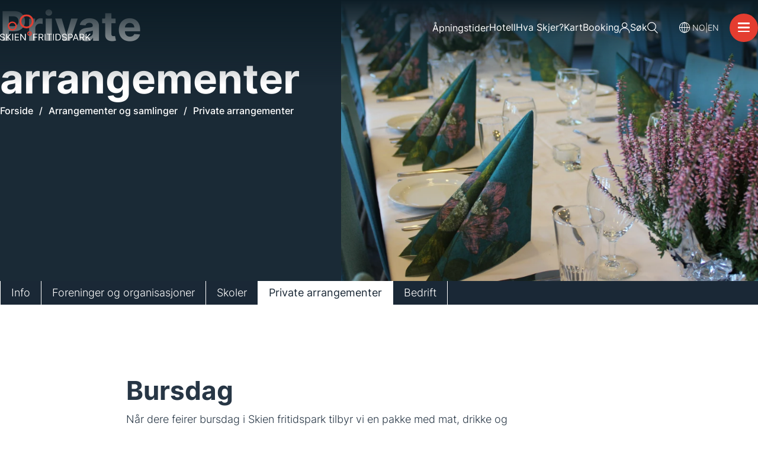

--- FILE ---
content_type: text/html; charset=UTF-8
request_url: https://skienfritidspark.no/arrangementer-og-samlinger/private-arrangement
body_size: 14748
content:
<!DOCTYPE html>
<html lang="nb">
<head>
  <!-- Cookiebot -->
<!-- 
<script id="Cookiebot" src="https://consent.cookiebot.com/uc.js" data-cbid="b657615a-e7dd-4851-8041-4b14789f5613" data-blockingmode="auto" type="text/javascript" defer></script>
-->

<!-- Google Tag Manager -->
<script defer data-cookieconsent="marketing">(function(w,d,s,l,i){w[l]=w[l]||[];w[l].push({'gtm.start':
  new Date().getTime(),event:'gtm.js'});var f=d.getElementsByTagName(s)[0],
  j=d.createElement(s),dl=l!='dataLayer'?'&l='+l:'';j.async=true;j.src=
  'https://www.googletagmanager.com/gtm.js?id='+i+dl;f.parentNode.insertBefore(j,f);
  })(window,document,'script','dataLayer','GTM-WK348H6');</script>

  <!-- Google tag (gtag.js) -->
  <script data-cookieconsent="marketing" async src="https://www.googletagmanager.com/gtag/js?id=G-V10C5SN2MC"></script>
  <script> window.dataLayer = window.dataLayer || []; function gtag() { dataLayer.push(arguments); } gtag('js', new Date()); gtag('config', 'G-V10C5SN2MC'); </script>

<!-- Domain verification -->
<meta name="facebook-domain-verification" content="jsx1l312j3uzfdggvjf5z3l9frw3zi" />
<meta name="google-site-verification" content="yPvPpjtqZgMC0W1NltDKjuA2sPcfM0N-nZYAVZaARao" />

<!-- ReadSpeaker -->
<script src="https://cdn-eu.readspeaker.com/script/13422/webReader/webReader.js?pids=wr" type="text/javascript" id="rs_req_Init"></script>

<!-- Google Tag Manager Klikkbar-->
<script>(function(w,d,s,l,i){w[l]=w[l]||[];w[l].push({'gtm.start':
new Date().getTime(),event:'gtm.js'});var f=d.getElementsByTagName(s)[0],
j=d.createElement(s),dl=l!='dataLayer'?'&l='+l:'';j.async=true;j.src=
'https://www.googletagmanager.com/gtm.js?id='+i+dl;f.parentNode.insertBefore(j,f);
})(window,document,'script','dataLayer','GTM-PD8RTV9K');</script>
<!-- End Google Tag Manager -->
  <meta charset="utf-8">
  <meta http-equiv="X-UA-Compatible" content="IE=edge">
  <meta name="viewport" content="width=device-width, initial-scale=1">
  
  
    
  
  <title>Arranger private arrangement og sammenkomster i Skien fritidspark! | Skien Fritidspark</title>
  <meta name="description" content="I Skien fritidspark kan du arrangere private sammenkomster, både store og små, til flere av livets faser.">
  <meta property="og:title" content="Arranger private arrangement og sammenkomster i Skien fritidspark! | Skien Fritidspark">
  <meta property="og:description" content="I Skien fritidspark kan du arrangere private sammenkomster, både store og små, til flere av livets faser.">
  <meta property="og:url" content="https://skienfritidspark.no/arrangementer-og-samlinger/private-arrangement">
  <meta property="og:type" content="website">
  <meta property="og:image" content="">
  <link rel="icon" href="/assets/favicons/favicon.ico" sizes="any">
  <link rel="icon" href="/assets/favicons/icon.svg" type="image/svg+xml">
  <link rel="apple-touch-icon" href="/assets/favicons/apple-touch-icon.png">
  <link rel="manifest" href="/assets/favicons/manifest.webmanifest">
  <link rel="stylesheet" href="/fonts/inter/stylesheet.css">
  <link rel="preload" as="style" href="https://skienfritidspark.no/build/assets/site-65vqRSG1.css" /><link rel="modulepreload" href="https://skienfritidspark.no/build/assets/site-gFn2HGn_.js" /><link rel="stylesheet" href="https://skienfritidspark.no/build/assets/site-65vqRSG1.css" /><script type="module" src="https://skienfritidspark.no/build/assets/site-gFn2HGn_.js"></script>
  
  
  
  <style>
    @media(min-width: 1024px) {
      .nav__inner {
        height: 0;
      }
    }
  </style>
</head>
<body>
  <!-- Google Tag Manager Klikkbar (noscript) -->
<noscript><iframe src=https://www.googletagmanager.com/ns.html?id=GTM-PD8RTV9K
height="0" width="0" style="display:none;visibility:hidden"></iframe></noscript>
<!-- End Google Tag Manager (noscript) -->
  <a href="#main" class="screenreader-text">Gå til hovedinnhold</a>
<div class="header__fade"></div>
<header class="header">
  <div class="header__container">
    <a class="logoLink" aria-label="Home" href="/">
      <svg id="Group_328" data-name="Group 328" xmlns="http://www.w3.org/2000/svg" xmlns:xlink="http://www.w3.org/1999/xlink" width="196.459" height="57.42" viewBox="0 0 196.459 57.42">
  <defs>
    <clipPath id="clip-path">
      <rect id="Rectangle_2" data-name="Rectangle 2" width="196.459" height="57.42" fill="none"/>
    </clipPath>
  </defs>
  <g id="Group_1" data-name="Group 1" clip-path="url(#clip-path)">
    <path id="Path_1" data-name="Path 1" d="M8.784,142.024a.158.158,0,0,1-.154-.135A2.24,2.24,0,0,0,7.6,140.331a4.015,4.015,0,0,0-2.252-.6,4.259,4.259,0,0,0-1.7.315,2.7,2.7,0,0,0-1.133.868,2.068,2.068,0,0,0-.405,1.255,1.756,1.756,0,0,0,.283,1.008,2.379,2.379,0,0,0,.728.7,4.924,4.924,0,0,0,.932.452q.488.176.9.283l1.492.4a13.247,13.247,0,0,1,1.28.416,6.087,6.087,0,0,1,1.355.721,3.747,3.747,0,0,1,1.072,1.165,3.35,3.35,0,0,1,.423,1.743,3.884,3.884,0,0,1-.62,2.151,4.275,4.275,0,0,1-1.808,1.528,6.639,6.639,0,0,1-2.879.567,6.709,6.709,0,0,1-2.729-.509,4.328,4.328,0,0,1-1.807-1.42A3.991,3.991,0,0,1,0,149.429a.161.161,0,0,1,.16-.176h1.52a.159.159,0,0,1,.155.14,2.221,2.221,0,0,0,.547,1.233,2.951,2.951,0,0,0,1.248.8,4.953,4.953,0,0,0,1.632.262,4.771,4.771,0,0,0,1.829-.334,3.1,3.1,0,0,0,1.284-.932,2.2,2.2,0,0,0,.473-1.4,1.723,1.723,0,0,0-.409-1.191,3,3,0,0,0-1.076-.746,11.338,11.338,0,0,0-1.442-.5l-1.808-.516a6.731,6.731,0,0,1-2.725-1.413,3.1,3.1,0,0,1-1-2.4,3.565,3.565,0,0,1,.67-2.155,4.437,4.437,0,0,1,1.807-1.434,6.112,6.112,0,0,1,2.542-.513,6,6,0,0,1,2.524.505,4.427,4.427,0,0,1,1.754,1.381,3.428,3.428,0,0,1,.676,1.816.161.161,0,0,1-.161.17Z" transform="translate(0 -95.878)" fill="#fff"/>
    <path id="Path_2" data-name="Path 2" d="M44.108,153.337v-14.37a.159.159,0,0,1,.159-.159h1.461a.159.159,0,0,1,.159.159v7.128h.172l6.551-7.234a.159.159,0,0,1,.118-.052h1.889a.159.159,0,0,1,.116.267L48.9,145.336a.159.159,0,0,0-.01.2l5.891,7.7a.159.159,0,0,1-.126.255H52.908a.159.159,0,0,1-.127-.064l-4.942-6.608a.159.159,0,0,0-.246-.01l-1.666,1.875a.158.158,0,0,0-.04.105v4.543a.159.159,0,0,1-.159.159H44.267a.159.159,0,0,1-.159-.159" transform="translate(-30.611 -96.334)" fill="#fff"/>
    <path id="Path_3" data-name="Path 3" d="M88.916,138.966v14.37a.159.159,0,0,1-.159.159H87.3a.159.159,0,0,1-.159-.159v-14.37a.159.159,0,0,1,.159-.159h1.461a.159.159,0,0,1,.159.159" transform="translate(-60.474 -96.333)" fill="#fff"/>
    <path id="Path_4" data-name="Path 4" d="M104.574,153.337v-14.37a.159.159,0,0,1,.159-.159h8.547a.159.159,0,0,1,.159.159v1.26a.159.159,0,0,1-.159.159h-6.768a.159.159,0,0,0-.159.159v4.645a.159.159,0,0,0,.159.159h6.309a.159.159,0,0,1,.159.159v1.26a.159.159,0,0,1-.159.159h-6.309a.159.159,0,0,0-.159.159v4.674a.159.159,0,0,0,.159.159h6.883a.159.159,0,0,1,.159.159v1.26a.159.159,0,0,1-.159.159h-8.661a.159.159,0,0,1-.159-.159" transform="translate(-72.575 -96.334)" fill="#fff"/>
    <path id="Path_5" data-name="Path 5" d="M155.69,138.966v14.37a.159.159,0,0,1-.159.159h-1.479a.158.158,0,0,1-.13-.068l-7.956-11.464h-.144v11.373a.159.159,0,0,1-.159.159H144.2a.159.159,0,0,1-.159-.159v-14.37a.159.159,0,0,1,.159-.159h1.479a.158.158,0,0,1,.13.068l7.985,11.493h.143v-11.4a.159.159,0,0,1,.159-.159h1.432a.159.159,0,0,1,.159.159" transform="translate(-99.967 -96.333)" fill="#fff"/>
    <path id="Path_6" data-name="Path 6" d="M235.51,153.336v-14.37a.159.159,0,0,1,.159-.158h8.489a.159.159,0,0,1,.159.158v1.26a.159.159,0,0,1-.159.159h-6.711a.159.159,0,0,0-.159.159v4.645a.159.159,0,0,0,.159.159H243.5a.159.159,0,0,1,.159.158v1.26a.159.159,0,0,1-.159.159h-6.051a.159.159,0,0,0-.159.159v6.252a.159.159,0,0,1-.159.159h-1.461a.159.159,0,0,1-.159-.159" transform="translate(-163.446 -96.333)" fill="#fff"/>
    <path id="Path_7" data-name="Path 7" d="M274.228,153.335v-14.37a.159.159,0,0,1,.158-.159h4.8a6.02,6.02,0,0,1,2.826.584,3.773,3.773,0,0,1,1.635,1.6,4.937,4.937,0,0,1,.531,2.317,4.849,4.849,0,0,1-.531,2.3,3.717,3.717,0,0,1-1.628,1.574,6.062,6.062,0,0,1-2.8.57h-3.857a.159.159,0,0,1-.159-.159v-1.289a.159.159,0,0,1,.159-.159h3.8a4.434,4.434,0,0,0,1.9-.344,2.192,2.192,0,0,0,1.047-.979,3.28,3.28,0,0,0,.326-1.517,3.405,3.405,0,0,0-.33-1.542,2.267,2.267,0,0,0-1.054-1.022,4.3,4.3,0,0,0-1.915-.362h-2.968a.159.159,0,0,0-.159.159v12.792a.159.159,0,0,1-.159.159h-1.461a.159.159,0,0,1-.158-.159m6.959-6.357,3.441,6.281a.159.159,0,0,1-.139.235h-1.7a.159.159,0,0,1-.14-.084l-3.386-6.281a.159.159,0,0,1,.14-.234h1.648a.159.159,0,0,1,.139.083" transform="translate(-190.316 -96.332)" fill="#fff"/>
    <path id="Path_8" data-name="Path 8" d="M318.193,138.965v14.37a.159.159,0,0,1-.159.159h-1.461a.159.159,0,0,1-.159-.159v-14.37a.159.159,0,0,1,.159-.159h1.461a.159.159,0,0,1,.159.159" transform="translate(-219.594 -96.332)" fill="#fff"/>
    <path id="Path_9" data-name="Path 9" d="M331.226,140.225v-1.26a.159.159,0,0,1,.159-.159h10.7a.159.159,0,0,1,.159.159v1.26a.159.159,0,0,1-.159.159h-4.3a.159.159,0,0,0-.159.158v12.793a.159.159,0,0,1-.159.159H336a.159.159,0,0,1-.159-.159V140.543a.159.159,0,0,0-.159-.158h-4.3a.159.159,0,0,1-.159-.159" transform="translate(-229.873 -96.332)" fill="#fff"/>
    <path id="Path_10" data-name="Path 10" d="M378,138.965v14.37a.159.159,0,0,1-.159.159h-1.461a.159.159,0,0,1-.159-.159v-14.37a.159.159,0,0,1,.159-.159h1.461a.159.159,0,0,1,.159.159" transform="translate(-261.103 -96.332)" fill="#fff"/>
    <path id="Path_11" data-name="Path 11" d="M398.2,153.494h-4.374a.159.159,0,0,1-.158-.159v-14.37a.159.159,0,0,1,.158-.159H398.4a7.192,7.192,0,0,1,3.658.879,5.8,5.8,0,0,1,2.331,2.517,9.912,9.912,0,0,1-.007,7.867A5.8,5.8,0,0,1,402,152.608a7.6,7.6,0,0,1-3.8.886m-2.754-1.737a.159.159,0,0,0,.159.159h2.48a5.891,5.891,0,0,0,3.019-.7,4.33,4.33,0,0,0,1.786-2,8.4,8.4,0,0,0,.007-6.157,4.31,4.31,0,0,0-1.736-1.979,5.51,5.51,0,0,0-2.876-.692H395.6a.159.159,0,0,0-.159.159Z" transform="translate(-273.205 -96.332)" fill="#fff"/>
    <path id="Path_12" data-name="Path 12" d="M447.87,142.023a.158.158,0,0,1-.154-.135,2.24,2.24,0,0,0-1.028-1.558,4.015,4.015,0,0,0-2.252-.6,4.258,4.258,0,0,0-1.7.315,2.7,2.7,0,0,0-1.133.868,2.067,2.067,0,0,0-.405,1.255,1.756,1.756,0,0,0,.283,1.008,2.378,2.378,0,0,0,.728.7,4.923,4.923,0,0,0,.932.452q.488.176.9.283l1.492.4a13.252,13.252,0,0,1,1.28.416,6.088,6.088,0,0,1,1.355.721,3.748,3.748,0,0,1,1.072,1.165,3.35,3.35,0,0,1,.423,1.743,3.884,3.884,0,0,1-.62,2.151,4.275,4.275,0,0,1-1.807,1.528,6.639,6.639,0,0,1-2.879.567,6.709,6.709,0,0,1-2.729-.509,4.329,4.329,0,0,1-1.807-1.42,3.991,3.991,0,0,1-.726-1.94.161.161,0,0,1,.16-.176h1.52a.159.159,0,0,1,.155.14,2.22,2.22,0,0,0,.547,1.233,2.951,2.951,0,0,0,1.248.8,4.953,4.953,0,0,0,1.632.262,4.771,4.771,0,0,0,1.829-.334,3.1,3.1,0,0,0,1.284-.932,2.2,2.2,0,0,0,.473-1.4,1.723,1.723,0,0,0-.409-1.191,3,3,0,0,0-1.076-.746,11.341,11.341,0,0,0-1.441-.5l-1.808-.516a6.731,6.731,0,0,1-2.725-1.413,3.1,3.1,0,0,1-1-2.4,3.566,3.566,0,0,1,.67-2.155,4.438,4.438,0,0,1,1.807-1.434,6.113,6.113,0,0,1,2.543-.513,6,6,0,0,1,2.524.505,4.428,4.428,0,0,1,1.754,1.381,3.429,3.429,0,0,1,.676,1.816.161.161,0,0,1-.161.17Z" transform="translate(-304.729 -95.877)" fill="#fff"/>
    <path id="Path_13" data-name="Path 13" d="M483.193,153.336v-14.37a.159.159,0,0,1,.159-.158h4.8a5.724,5.724,0,0,1,2.829.62,3.932,3.932,0,0,1,1.632,1.675,5.158,5.158,0,0,1,.531,2.352,5.233,5.233,0,0,1-.527,2.359A3.946,3.946,0,0,1,491,147.5a5.614,5.614,0,0,1-2.811.627h-3.4a.159.159,0,0,1-.159-.159v-1.26a.159.159,0,0,1,.159-.159h3.341a3.825,3.825,0,0,0,1.9-.409,2.453,2.453,0,0,0,1.043-1.108,3.988,3.988,0,0,0,0-3.159,2.391,2.391,0,0,0-1.051-1.094,3.99,3.99,0,0,0-1.922-.4H485.13a.159.159,0,0,0-.159.159v12.792a.159.159,0,0,1-.159.159h-1.461a.159.159,0,0,1-.159-.159" transform="translate(-335.339 -96.333)" fill="#fff"/>
    <path id="Path_14" data-name="Path 14" d="M518.006,153.494h-1.525a.159.159,0,0,1-.149-.214l5.277-14.37a.159.159,0,0,1,.149-.1h1.614a.159.159,0,0,1,.149.1l5.276,14.37a.159.159,0,0,1-.149.214h-1.525a.159.159,0,0,1-.15-.106l-4.352-12.258h-.115l-4.352,12.258a.159.159,0,0,1-.15.106m.959-5.737h7.2a.159.159,0,0,1,.159.159v1.26a.159.159,0,0,1-.159.158h-7.2a.159.159,0,0,1-.159-.158v-1.26a.159.159,0,0,1,.159-.159" transform="translate(-358.331 -96.332)" fill="#fff"/>
    <path id="Path_15" data-name="Path 15" d="M564.849,153.335v-14.37a.159.159,0,0,1,.159-.159h4.8a6.02,6.02,0,0,1,2.826.584,3.773,3.773,0,0,1,1.635,1.6,4.937,4.937,0,0,1,.531,2.317,4.849,4.849,0,0,1-.531,2.3,3.718,3.718,0,0,1-1.628,1.574,6.062,6.062,0,0,1-2.8.57h-3.857a.159.159,0,0,1-.159-.159v-1.289a.159.159,0,0,1,.159-.159h3.8a4.433,4.433,0,0,0,1.9-.344,2.192,2.192,0,0,0,1.047-.979,3.281,3.281,0,0,0,.326-1.517,3.4,3.4,0,0,0-.33-1.542,2.267,2.267,0,0,0-1.054-1.022,4.3,4.3,0,0,0-1.915-.362h-2.968a.159.159,0,0,0-.159.159v12.792a.159.159,0,0,1-.159.159h-1.461a.159.159,0,0,1-.159-.159m6.959-6.357,3.441,6.281a.159.159,0,0,1-.139.235h-1.7a.159.159,0,0,1-.14-.084l-3.386-6.281a.159.159,0,0,1,.14-.234h1.648a.159.159,0,0,1,.139.083" transform="translate(-392.009 -96.332)" fill="#fff"/>
    <path id="Path_16" data-name="Path 16" d="M607.035,153.336v-14.37a.159.159,0,0,1,.159-.158h1.461a.159.159,0,0,1,.158.158v7.128h.172l6.551-7.234a.159.159,0,0,1,.118-.052h1.889a.159.159,0,0,1,.116.267l-5.828,6.262a.158.158,0,0,0-.01.2l5.891,7.7a.159.159,0,0,1-.126.255h-1.751a.159.159,0,0,1-.127-.064l-4.942-6.608a.159.159,0,0,0-.246-.01l-1.666,1.875a.158.158,0,0,0-.04.105v4.543a.159.159,0,0,1-.158.159h-1.461a.159.159,0,0,1-.159-.159" transform="translate(-421.286 -96.333)" fill="#fff"/>
    <path id="Path_17" data-name="Path 17" d="M153.35,30.593a15.3,15.3,0,1,1,15.3-15.3,15.314,15.314,0,0,1-15.3,15.3m0-26.616A11.319,11.319,0,1,0,164.669,15.3,11.332,11.332,0,0,0,153.35,3.977" transform="translate(-95.81 0.001)" fill="#e43d30"/>
    <path id="Path_18" data-name="Path 18" d="M65.232,70.653a9.832,9.832,0,1,1,9.832-9.832,9.843,9.843,0,0,1-9.832,9.832m0-16.6A6.772,6.772,0,1,0,72,60.821a6.78,6.78,0,0,0-6.772-6.772" transform="translate(-38.448 -35.387)" fill="#e43d30"/>
    <path id="Path_19" data-name="Path 19" d="M198.255,131.068a4.8,4.8,0,1,1,4.8-4.8,4.8,4.8,0,0,1-4.8,4.8m0-7.452a2.655,2.655,0,1,0,2.655,2.655,2.658,2.658,0,0,0-2.655-2.655" transform="translate(-134.261 -84.304)" fill="#e43d30"/>
  </g>
</svg>

    </a>
    <div class="header__right">
      <ul class="featuredMenu featuredMenu--desktop">
        <li class="featuredMenu__item openingHours">
          <button class="featuredMenu__link">
            <span>Åpningstider</span>
          </button>
        </li>
        
          <li class="featuredMenu__item">
            <a class="featuredMenu__link" href="/hotell-fritidsparken">
              <span>Hotell</span>
              
            </a>
          </li>
        
          <li class="featuredMenu__item">
            <a class="featuredMenu__link" href="/hva-skjer">
              <span>Hva Skjer?</span>
              
            </a>
          </li>
        
          <li class="featuredMenu__item">
            <a class="featuredMenu__link" href="/kart/index.html">
              <span>Kart</span>
              
            </a>
          </li>
        
          <li class="featuredMenu__item">
            <a class="featuredMenu__link" href="https://skienfritidspark.goactivebooking.com/">
              <span>Booking</span>
              
                <img alt="" src="/assets/icons/avatar.png" width="18" height="18">
              
            </a>
          </li>
        
        <li class="featuredMenu__item search">
          <a href="/search" class="featuredMenu__link">
            <span>Søk</span>
            <svg xmlns="http://www.w3.org/2000/svg" width="18" height="20" viewBox="0 0 28.776 30.727">
  <g id="Group_305" data-name="Group 305" transform="translate(1 1)">
    <path id="Path_1377" data-name="Path 1377" d="M178.248,12.423A10.97,10.97,0,1,1,167.279,1.447a10.97,10.97,0,0,1,10.969,10.976Z" transform="translate(-156.308 -1.447)" fill="none" stroke="currentColor" stroke-linecap="round" stroke-miterlimit="10" stroke-width="2"/>
    <line id="Line_166" data-name="Line 166" x1="8.362" y1="8.362" transform="translate(17.999 19.95)" fill="none" stroke="currentColor" stroke-linecap="round" stroke-miterlimit="10" stroke-width="2"/>
  </g>
</svg>
          </a>
        </li>
      </ul>
      <div class="languageSelector">
        
        <svg xmlns="http://www.w3.org/2000/svg" width="31.198" height="31.191" viewBox="0 0 31.198 31.191">
  <g data-name="Group 362" transform="translate(7.9 -0.1)">
    <g data-name="Group 363" transform="translate(-7 1)">
      <path data-name="Path 1392" d="M30.4,15.7a14.709,14.709,0,1,1-4.18-10.257A14.652,14.652,0,0,1,30.4,15.7Z" transform="translate(-1 -1)" fill="none" stroke="#fff" stroke-linecap="round" stroke-miterlimit="10" stroke-width="1.8"/>
      <path data-name="Path 1393" d="M10.36,15.756c0-8.05,3.331-14.576,7.44-14.576s7.439,6.526,7.439,14.576S21.908,30.331,17.8,30.331,10.36,23.805,10.36,15.756Z" transform="translate(-3.136 -1.041)" fill="none" stroke="#fff" stroke-linecap="round" stroke-miterlimit="10" stroke-width="1.8"/>
      <line data-name="Line 189" x2="28.955" transform="translate(0.004 14.714)" fill="none" stroke="#fff" stroke-linecap="round" stroke-miterlimit="10" stroke-width="1.8"/>
      <line data-name="Line 190" y2="28.761" transform="translate(14.699)" fill="none" stroke="#fff" stroke-linecap="round" stroke-miterlimit="10" stroke-width="1.8"/>
    </g>
  </g>
</svg>
        
      
      
        <a href="/">
          NO
        </a>
      
      |
        <a href="/en">
          EN
        </a>
      
      </div>
      <button class="navButton" aria-label="navigation button">
        <div class="navButton__lines"></div>
      </button>
    </div>
  </div>
</header>
  <div class="openingHoursHeader">
    

<article class="openingHoursWidget">
  <h2 class="openingHoursWidget__title">Åpningstider</h2>
  
    <div class="openingHoursWidget__dayContainer">
      <button class="openingHoursWidget__daySelector">
        <span class="openingHoursWidget__day" data-date="2026-01-29">I dag</span>
        <span class="angle"><svg xmlns="http://www.w3.org/2000/svg" width="11.486" height="6.741" viewBox="0 0 11.486 6.741" class="angle">
  <path id="Path_1073" data-name="Path 1073" d="M-18714-16061.432l4.328,4.328,4.33-4.328" transform="translate(18715.414 16062.846)" fill="none" stroke="currentColor" stroke-linecap="round" stroke-linejoin="round" stroke-width="2"/>
</svg>
</span>
      </button>
    </div>
    <div class="openingHoursWidget__dayList">
      
        <input type="radio" id="desktopheader--2026-01-29" data-date="2026-01-29">
        
          <label for="desktopheader--2026-01-29">I dag</label>
        
        
        <input type="radio" id="desktopheader--2026-01-30" data-date="2026-01-30">
        
          <label for="desktopheader--2026-01-30">I morgen</label>
        
        
        <input type="radio" id="desktopheader--2026-01-31" data-date="2026-01-31">
        
          <label for="desktopheader--2026-01-31">lørdag 31/1</label>
        
        
        <input type="radio" id="desktopheader--2026-02-01" data-date="2026-02-01">
        
          <label for="desktopheader--2026-02-01">søndag 1/2</label>
        
        
        <input type="radio" id="desktopheader--2026-02-02" data-date="2026-02-02">
        
          <label for="desktopheader--2026-02-02">mandag 2/2</label>
        
        
        <input type="radio" id="desktopheader--2026-02-03" data-date="2026-02-03">
        
          <label for="desktopheader--2026-02-03">tirsdag 3/2</label>
        
        
        <input type="radio" id="desktopheader--2026-02-04" data-date="2026-02-04">
        
          <label for="desktopheader--2026-02-04">onsdag 4/2</label>
        
        
      <a class="openingHoursWidget__static" href="https://skienfritidspark.no/om-oss/apningstider-ferie">Se ferier</a>
    </div>
    <div class="openingHoursWidget__activityContainer">
      <button class="openingHoursWidget__activitySelector">
        <span data-brp="290" class="openingHoursWidget__activity">Bad</span>
        <div class="openingHoursWidget__activityTime">
          <time></time>
          <svg xmlns="http://www.w3.org/2000/svg" width="11.486" height="6.741" viewBox="0 0 11.486 6.741" class="angle">
  <path id="Path_1073" data-name="Path 1073" d="M-18714-16061.432l4.328,4.328,4.33-4.328" transform="translate(18715.414 16062.846)" fill="none" stroke="currentColor" stroke-linecap="round" stroke-linejoin="round" stroke-width="2"/>
</svg>

        </div>
      </button>
    </div>
  
  <div class="openingHoursWidget__activityList">
      <div class="openingHoursWidget__scrollWrap" tabindex="-1">
        
          <input type="radio" id="desktopheader--0" data-brp="290" data-link="/aktiviteter/bad">
          <label for="desktopheader--0">Bad</label>
        
          <input type="radio" id="desktopheader--1" data-brp="38" data-link="/aktiviteter/spa">
          <label for="desktopheader--1">Spa og velvære</label>
        
          <input type="radio" id="desktopheader--2" data-brp="4" data-link="/aktiviteter/curling">
          <label for="desktopheader--2">Curling</label>
        
          <input type="radio" id="desktopheader--3" data-brp="19" data-link="/aktiviteter/klatring-innendors">
          <label for="desktopheader--3">Klatring innendørs</label>
        
          <input type="radio" id="desktopheader--4" data-brp="285" data-link="/aktiviteter/aktivitetsparken">
          <label for="desktopheader--4">Aktivitetsparken</label>
        
          <input type="radio" id="desktopheader--5" data-brp="10" data-link="/aktiviteter/haller-og-utleie">
          <label for="desktopheader--5">Haller og utleie</label>
        
          <input type="radio" id="desktopheader--6" data-brp="10" data-link="/aktiviteter/haller-og-utleie/skienshallen">
          <label for="desktopheader--6">Skienshallen</label>
        
          <input type="radio" id="desktopheader--7" data-brp="10" data-link="/aktiviteter/haller-og-utleie/flerbrukshallen">
          <label for="desktopheader--7">Flerbrukshallen</label>
        
        <div class="openingHoursWidget__listShade"></div>
      </div>
    </div>
  
    <div class="openingHoursWidget__activityLinkContainer">
      <a href="/aktiviteter/bad" class="openingHoursWidget__activityLink">
        <div>
          Gå til
          <span class="openingHoursWidget__activityLinkTitle">Bad</span>
        </div>
        <svg xmlns="http://www.w3.org/2000/svg" width="40" height="40" viewBox="0 0 40 40" class="arrow">
  <g id="Ellipse_13" data-name="Ellipse 13" fill="none" stroke="currentColor" stroke-width="2">
    <circle cx="20" cy="20" r="20" stroke="none"/>
    <circle cx="20" cy="20" r="19" fill="none"/>
  </g>
  <path id="Path_1078" data-name="Path 1078" d="M0,0,3.573,3.573,7.148,0" transform="translate(18.213 23.248) rotate(-90)" fill="none" stroke="currentColor" stroke-linecap="round" stroke-linejoin="round" stroke-width="2"/>
</svg>

      </a>
    </div>
  
</article>

  </div>
  <nav class="nav">
  <div class="nav__inner">
    <div class="navMenu">
      <ul class="navMenu__item featuredMenu featuredMenu--mobile">
        <li class="featuredMenu__item search">
          <button class="featuredMenu__link">
            <svg xmlns="http://www.w3.org/2000/svg" width="18" height="20" viewBox="0 0 28.776 30.727">
  <g id="Group_305" data-name="Group 305" transform="translate(1 1)">
    <path id="Path_1377" data-name="Path 1377" d="M178.248,12.423A10.97,10.97,0,1,1,167.279,1.447a10.97,10.97,0,0,1,10.969,10.976Z" transform="translate(-156.308 -1.447)" fill="none" stroke="currentColor" stroke-linecap="round" stroke-miterlimit="10" stroke-width="2"/>
    <line id="Line_166" data-name="Line 166" x1="8.362" y1="8.362" transform="translate(17.999 19.95)" fill="none" stroke="currentColor" stroke-linecap="round" stroke-miterlimit="10" stroke-width="2"/>
  </g>
</svg>
            <span>Søk</span>
          </button>
          <form class="search__form" action="/search/">
            <button class="search__submit" type="submit"><svg xmlns="http://www.w3.org/2000/svg" width="18" height="20" viewBox="0 0 28.776 30.727">
  <g id="Group_305" data-name="Group 305" transform="translate(1 1)">
    <path id="Path_1377" data-name="Path 1377" d="M178.248,12.423A10.97,10.97,0,1,1,167.279,1.447a10.97,10.97,0,0,1,10.969,10.976Z" transform="translate(-156.308 -1.447)" fill="none" stroke="currentColor" stroke-linecap="round" stroke-miterlimit="10" stroke-width="2"/>
    <line id="Line_166" data-name="Line 166" x1="8.362" y1="8.362" transform="translate(17.999 19.95)" fill="none" stroke="currentColor" stroke-linecap="round" stroke-miterlimit="10" stroke-width="2"/>
  </g>
</svg></button>
            <input placeholder="Søk i Skien Fritidspark" class="search__input" type="search" name="q">
            <button class="search__exit">X</button>
          </form>
        </li>
        
          
            <li class="featuredMenu__item">
              <a class="featuredMenu__link" href="/hotell-fritidsparken">
                <img alt="" src="">
                <span>Hotell</span>
              </a>
            </li>
          
        
          
        
          
            <li class="featuredMenu__item">
              <a class="featuredMenu__link" href="/kart/index.html">
                <img alt="" src="">
                <span>Kart</span>
              </a>
            </li>
          
        
          
            <li class="featuredMenu__item">
              <a class="featuredMenu__link" href="https://skienfritidspark.goactivebooking.com/">
                <img alt="" src="/assets/icons/avatar.png">
                <span>Booking</span>
              </a>
            </li>
          
        
      </ul>
      <div class="navMenu__item navMenu__item--openingHoursWidget">
        

<article class="openingHoursWidget">
  <h2 class="openingHoursWidget__title">Åpningstider</h2>
  
    <div class="openingHoursWidget__dayContainer">
      <button class="openingHoursWidget__daySelector">
        <span class="openingHoursWidget__day" data-date="2026-01-29">I dag</span>
        <span class="angle"><svg xmlns="http://www.w3.org/2000/svg" width="11.486" height="6.741" viewBox="0 0 11.486 6.741" class="angle">
  <path id="Path_1073" data-name="Path 1073" d="M-18714-16061.432l4.328,4.328,4.33-4.328" transform="translate(18715.414 16062.846)" fill="none" stroke="currentColor" stroke-linecap="round" stroke-linejoin="round" stroke-width="2"/>
</svg>
</span>
      </button>
    </div>
    <div class="openingHoursWidget__dayList">
      
        <input type="radio" id="mobileheader--2026-01-29" data-date="2026-01-29">
        
          <label for="mobileheader--2026-01-29">I dag</label>
        
        
        <input type="radio" id="mobileheader--2026-01-30" data-date="2026-01-30">
        
          <label for="mobileheader--2026-01-30">I morgen</label>
        
        
        <input type="radio" id="mobileheader--2026-01-31" data-date="2026-01-31">
        
          <label for="mobileheader--2026-01-31">lørdag 31/1</label>
        
        
        <input type="radio" id="mobileheader--2026-02-01" data-date="2026-02-01">
        
          <label for="mobileheader--2026-02-01">søndag 1/2</label>
        
        
        <input type="radio" id="mobileheader--2026-02-02" data-date="2026-02-02">
        
          <label for="mobileheader--2026-02-02">mandag 2/2</label>
        
        
        <input type="radio" id="mobileheader--2026-02-03" data-date="2026-02-03">
        
          <label for="mobileheader--2026-02-03">tirsdag 3/2</label>
        
        
        <input type="radio" id="mobileheader--2026-02-04" data-date="2026-02-04">
        
          <label for="mobileheader--2026-02-04">onsdag 4/2</label>
        
        
      <a class="openingHoursWidget__static" href="https://skienfritidspark.no/om-oss/apningstider-ferie">Se ferier</a>
    </div>
    <div class="openingHoursWidget__activityContainer">
      <button class="openingHoursWidget__activitySelector">
        <span data-brp="290" class="openingHoursWidget__activity">Bad</span>
        <div class="openingHoursWidget__activityTime">
          <time></time>
          <svg xmlns="http://www.w3.org/2000/svg" width="11.486" height="6.741" viewBox="0 0 11.486 6.741" class="angle">
  <path id="Path_1073" data-name="Path 1073" d="M-18714-16061.432l4.328,4.328,4.33-4.328" transform="translate(18715.414 16062.846)" fill="none" stroke="currentColor" stroke-linecap="round" stroke-linejoin="round" stroke-width="2"/>
</svg>

        </div>
      </button>
    </div>
  
  <div class="openingHoursWidget__activityList">
      <div class="openingHoursWidget__scrollWrap" tabindex="-1">
        
          <input type="radio" id="mobileheader--0" data-brp="290" data-link="/aktiviteter/bad">
          <label for="mobileheader--0">Bad</label>
        
          <input type="radio" id="mobileheader--1" data-brp="38" data-link="/aktiviteter/spa">
          <label for="mobileheader--1">Spa og velvære</label>
        
          <input type="radio" id="mobileheader--2" data-brp="4" data-link="/aktiviteter/curling">
          <label for="mobileheader--2">Curling</label>
        
          <input type="radio" id="mobileheader--3" data-brp="19" data-link="/aktiviteter/klatring-innendors">
          <label for="mobileheader--3">Klatring innendørs</label>
        
          <input type="radio" id="mobileheader--4" data-brp="285" data-link="/aktiviteter/aktivitetsparken">
          <label for="mobileheader--4">Aktivitetsparken</label>
        
          <input type="radio" id="mobileheader--5" data-brp="10" data-link="/aktiviteter/haller-og-utleie">
          <label for="mobileheader--5">Haller og utleie</label>
        
          <input type="radio" id="mobileheader--6" data-brp="10" data-link="/aktiviteter/haller-og-utleie/skienshallen">
          <label for="mobileheader--6">Skienshallen</label>
        
          <input type="radio" id="mobileheader--7" data-brp="10" data-link="/aktiviteter/haller-og-utleie/flerbrukshallen">
          <label for="mobileheader--7">Flerbrukshallen</label>
        
        <div class="openingHoursWidget__listShade"></div>
      </div>
    </div>
  
    <div class="openingHoursWidget__activityLinkContainer">
      <a href="/aktiviteter/bad" class="openingHoursWidget__activityLink">
        <div>
          Gå til
          <span class="openingHoursWidget__activityLinkTitle">Bad</span>
        </div>
        <svg xmlns="http://www.w3.org/2000/svg" width="40" height="40" viewBox="0 0 40 40" class="arrow">
  <g id="Ellipse_13" data-name="Ellipse 13" fill="none" stroke="currentColor" stroke-width="2">
    <circle cx="20" cy="20" r="20" stroke="none"/>
    <circle cx="20" cy="20" r="19" fill="none"/>
  </g>
  <path id="Path_1078" data-name="Path 1078" d="M0,0,3.573,3.573,7.148,0" transform="translate(18.213 23.248) rotate(-90)" fill="none" stroke="currentColor" stroke-linecap="round" stroke-linejoin="round" stroke-width="2"/>
</svg>

      </a>
    </div>
  
</article>

      </div>
      <div class="navMenu__item navMenu__item--activities">
    
    <span class="navMenu__title">Aktiviteter<svg xmlns="http://www.w3.org/2000/svg" width="11.486" height="6.741" viewBox="0 0 11.486 6.741" class="angle">
  <path id="Path_1073" data-name="Path 1073" d="M-18714-16061.432l4.328,4.328,4.33-4.328" transform="translate(18715.414 16062.846)" fill="none" stroke="currentColor" stroke-linecap="round" stroke-linejoin="round" stroke-width="2"/>
</svg>
</span>
    <div class="navMenu__submenu">
      <div class="navMenu__item navMenu__item--back"><svg xmlns="http://www.w3.org/2000/svg" width="11.486" height="6.741" viewBox="0 0 11.486 6.741" class="angle">
  <path id="Path_1073" data-name="Path 1073" d="M-18714-16061.432l4.328,4.328,4.33-4.328" transform="translate(18715.414 16062.846)" fill="none" stroke="currentColor" stroke-linecap="round" stroke-linejoin="round" stroke-width="2"/>
</svg>
Tilbake</div>
      <div class="navMenu__item navMenu__item--parent">
        <a href="/aktiviteter">
          Gå til Aktiviteter<svg xmlns="http://www.w3.org/2000/svg" width="11.486" height="6.741" viewBox="0 0 11.486 6.741" class="angle">
  <path id="Path_1073" data-name="Path 1073" d="M-18714-16061.432l4.328,4.328,4.33-4.328" transform="translate(18715.414 16062.846)" fill="none" stroke="currentColor" stroke-linecap="round" stroke-linejoin="round" stroke-width="2"/>
</svg>

        </a>
      </div>
      
        
          <div class="navMenu__item">
            <a href="/aktiviteter/bad">Bad</a>
          </div>
        
          <div class="navMenu__item">
            <a href="/aktiviteter/spa">Spa og velvære</a>
          </div>
        
          <div class="navMenu__item">
            <a href="/aktiviteter/skoytebane">Skøytebane</a>
          </div>
        
          <div class="navMenu__item">
            <a href="/aktiviteter/curling">Curling</a>
          </div>
        
          <div class="navMenu__item">
            <a href="/aktiviteter/klatring-innendors">Klatring innendørs</a>
          </div>
        
          <div class="navMenu__item">
            <a href="/aktiviteter/tur-og-sykkel">Tur og sykkel</a>
          </div>
        
          <div class="navMenu__item">
            <a href="/aktiviteter/aktivitetsparken">Aktivitetsparken</a>
          </div>
        
          <div class="navMenu__item">
            <a href="/aktiviteter/padeltennis">Padeltennis</a>
          </div>
        
          <div class="navMenu__item">
            <a href="/aktiviteter/ishockey">Ishockey</a>
          </div>
        
          <div class="navMenu__item">
            <a href="/aktiviteter/heia-treningssenter">HEIA treningssenter</a>
          </div>
        
          <div class="navMenu__item">
            <a href="/aktiviteter/haller-og-utleie">Haller og utleie</a>
          </div>
        
      
    </div>
    
  </div>
      
        
          <div class="navMenu__item navMenu__expandable">
  <button class="navMenu__title">
    <span>
      Bad
      
    </span>
    <svg xmlns="http://www.w3.org/2000/svg" width="11.486" height="6.741" viewBox="0 0 11.486 6.741" class="angle">
  <path id="Path_1073" data-name="Path 1073" d="M-18714-16061.432l4.328,4.328,4.33-4.328" transform="translate(18715.414 16062.846)" fill="none" stroke="currentColor" stroke-linecap="round" stroke-linejoin="round" stroke-width="2"/>
</svg>

  </button>
  <div class="navMenu__submenu">
    <div class="navMenu__item navMenu__item--back"><svg xmlns="http://www.w3.org/2000/svg" width="11.486" height="6.741" viewBox="0 0 11.486 6.741" class="angle">
  <path id="Path_1073" data-name="Path 1073" d="M-18714-16061.432l4.328,4.328,4.33-4.328" transform="translate(18715.414 16062.846)" fill="none" stroke="currentColor" stroke-linecap="round" stroke-linejoin="round" stroke-width="2"/>
</svg>
Tilbake</div>
    <div class="navMenu__item navMenu__item--parent"><a href="/aktiviteter/bad">Gå til bad<svg xmlns="http://www.w3.org/2000/svg" width="11.486" height="6.741" viewBox="0 0 11.486 6.741" class="angle">
  <path id="Path_1073" data-name="Path 1073" d="M-18714-16061.432l4.328,4.328,4.33-4.328" transform="translate(18715.414 16062.846)" fill="none" stroke="currentColor" stroke-linecap="round" stroke-linejoin="round" stroke-width="2"/>
</svg>
</a></div>
    
      
        <div class="navMenu__item"><a href="/aktiviteter/bad/kurs-og-trening-i-vann">Kurs og trening</a></div>
      
    
      
        <div class="navMenu__item"><a href="/aktiviteter/bad/arskort">Årskort</a></div>
      
    
      
        <div class="navMenu__item"><a href="/aktiviteter/bad/prisoversikt">Priser</a></div>
      
    
      
        <div class="navMenu__item"><a href="/aktiviteter/bad/badebutikken">Badebutikken</a></div>
      
    
      
        <div class="navMenu__item"><a href="/aktiviteter/bad/nyttig-informasjon">Nyttig info</a></div>
      
    
      
        <div class="navMenu__item"><a href="/aktiviteter/bad/gavekort">Gavekort</a></div>
      
    
  </div>
</div>
        
      
        
          <div class="navMenu__item navMenu__expandable">
  <button class="navMenu__title">
    <span>
      Spa og velvære
      
    </span>
    <svg xmlns="http://www.w3.org/2000/svg" width="11.486" height="6.741" viewBox="0 0 11.486 6.741" class="angle">
  <path id="Path_1073" data-name="Path 1073" d="M-18714-16061.432l4.328,4.328,4.33-4.328" transform="translate(18715.414 16062.846)" fill="none" stroke="currentColor" stroke-linecap="round" stroke-linejoin="round" stroke-width="2"/>
</svg>

  </button>
  <div class="navMenu__submenu">
    <div class="navMenu__item navMenu__item--back"><svg xmlns="http://www.w3.org/2000/svg" width="11.486" height="6.741" viewBox="0 0 11.486 6.741" class="angle">
  <path id="Path_1073" data-name="Path 1073" d="M-18714-16061.432l4.328,4.328,4.33-4.328" transform="translate(18715.414 16062.846)" fill="none" stroke="currentColor" stroke-linecap="round" stroke-linejoin="round" stroke-width="2"/>
</svg>
Tilbake</div>
    <div class="navMenu__item navMenu__item--parent"><a href="/aktiviteter/spa">Gå til spa og velvære<svg xmlns="http://www.w3.org/2000/svg" width="11.486" height="6.741" viewBox="0 0 11.486 6.741" class="angle">
  <path id="Path_1073" data-name="Path 1073" d="M-18714-16061.432l4.328,4.328,4.33-4.328" transform="translate(18715.414 16062.846)" fill="none" stroke="currentColor" stroke-linecap="round" stroke-linejoin="round" stroke-width="2"/>
</svg>
</a></div>
    
      
        <div class="navMenu__item"><a href="/aktiviteter/spa/fasiliteter">Fasiliteter</a></div>
      
    
      
        <div class="navMenu__item"><a href="/aktiviteter/spa/spabehandlinger">Behandlinger</a></div>
      
    
      
        <div class="navMenu__item"><a href="/aktiviteter/spa/pakker-velvaere">Pakker</a></div>
      
    
      
        <div class="navMenu__item"><a href="/aktiviteter/spa/gavekort">Gavekort</a></div>
      
    
  </div>
</div>
        
      
        
          <div class="navMenu__item navMenu__expandable">
  <button class="navMenu__title">
    <span>
      Aktivitetsparken
      
    </span>
    <svg xmlns="http://www.w3.org/2000/svg" width="11.486" height="6.741" viewBox="0 0 11.486 6.741" class="angle">
  <path id="Path_1073" data-name="Path 1073" d="M-18714-16061.432l4.328,4.328,4.33-4.328" transform="translate(18715.414 16062.846)" fill="none" stroke="currentColor" stroke-linecap="round" stroke-linejoin="round" stroke-width="2"/>
</svg>

  </button>
  <div class="navMenu__submenu">
    <div class="navMenu__item navMenu__item--back"><svg xmlns="http://www.w3.org/2000/svg" width="11.486" height="6.741" viewBox="0 0 11.486 6.741" class="angle">
  <path id="Path_1073" data-name="Path 1073" d="M-18714-16061.432l4.328,4.328,4.33-4.328" transform="translate(18715.414 16062.846)" fill="none" stroke="currentColor" stroke-linecap="round" stroke-linejoin="round" stroke-width="2"/>
</svg>
Tilbake</div>
    <div class="navMenu__item navMenu__item--parent"><a href="/aktiviteter/aktivitetsparken">Gå til aktivitetsparken<svg xmlns="http://www.w3.org/2000/svg" width="11.486" height="6.741" viewBox="0 0 11.486 6.741" class="angle">
  <path id="Path_1073" data-name="Path 1073" d="M-18714-16061.432l4.328,4.328,4.33-4.328" transform="translate(18715.414 16062.846)" fill="none" stroke="currentColor" stroke-linecap="round" stroke-linejoin="round" stroke-width="2"/>
</svg>
</a></div>
    
      
        <div class="navMenu__item"><a href="/aktiviteter/aktivitetsparken/klatrepark">Klatrepark</a></div>
      
    
      
        <div class="navMenu__item"><a href="/aktiviteter/aktivitetsparken/minigolf">Minigolf</a></div>
      
    
      
        <div class="navMenu__item"><a href="/aktiviteter/aktivitetsparken/tennis">Tennis</a></div>
      
    
      
        <div class="navMenu__item"><a href="/aktiviteter/aktivitetsparken/petanque">Petanque</a></div>
      
    
      
        <div class="navMenu__item"><a href="/aktiviteter/aktivitetsparken/padelt">Padeltennis</a></div>
      
    
      
        <div class="navMenu__item"><a href="/aktiviteter/aktivitetsparken/beachbaner">Beachbaner</a></div>
      
    
      
        <div class="navMenu__item"><a href="/aktiviteter/aktivitetsparken/frisbeegolf">Frisbeegolf</a></div>
      
    
      
        <div class="navMenu__item"><a href="/aktiviteter/aktivitetsparken/aarskort">Årskort</a></div>
      
    
  </div>
</div>
        
      
        
          <div class="navMenu__item navMenu__expandable">
  <button class="navMenu__title">
    <span>
      Hotell fritidsparken
      
    </span>
    <svg xmlns="http://www.w3.org/2000/svg" width="11.486" height="6.741" viewBox="0 0 11.486 6.741" class="angle">
  <path id="Path_1073" data-name="Path 1073" d="M-18714-16061.432l4.328,4.328,4.33-4.328" transform="translate(18715.414 16062.846)" fill="none" stroke="currentColor" stroke-linecap="round" stroke-linejoin="round" stroke-width="2"/>
</svg>

  </button>
  <div class="navMenu__submenu">
    <div class="navMenu__item navMenu__item--back"><svg xmlns="http://www.w3.org/2000/svg" width="11.486" height="6.741" viewBox="0 0 11.486 6.741" class="angle">
  <path id="Path_1073" data-name="Path 1073" d="M-18714-16061.432l4.328,4.328,4.33-4.328" transform="translate(18715.414 16062.846)" fill="none" stroke="currentColor" stroke-linecap="round" stroke-linejoin="round" stroke-width="2"/>
</svg>
Tilbake</div>
    <div class="navMenu__item navMenu__item--parent"><a href="/hotell-fritidsparken">Gå til hotell fritidsparken<svg xmlns="http://www.w3.org/2000/svg" width="11.486" height="6.741" viewBox="0 0 11.486 6.741" class="angle">
  <path id="Path_1073" data-name="Path 1073" d="M-18714-16061.432l4.328,4.328,4.33-4.328" transform="translate(18715.414 16062.846)" fill="none" stroke="currentColor" stroke-linecap="round" stroke-linejoin="round" stroke-width="2"/>
</svg>
</a></div>
    
      
        <div class="navMenu__item"><a href="/hotell-fritidsparken/rom">Rom</a></div>
      
    
      
        <div class="navMenu__item"><a href="/hotell-fritidsparken/moterom">Møterom</a></div>
      
    
      
        <div class="navMenu__item"><a href="/hotell-fritidsparken/tilrettelegging">Tilrettelegging</a></div>
      
    
      
        <div class="navMenu__item"><a href="/hotell-fritidsparken/bobil">Bobil</a></div>
      
    
      
        <div class="navMenu__item"><a href="/hotell-fritidsparken/minnestund">Minnestund</a></div>
      
    
      
        <div class="navMenu__item"><a href="/hotell-fritidsparken/pakker">Pakker</a></div>
      
    
      
        <div class="navMenu__item"><a href="/hotell-fritidsparken/referanser-hotell">Referanser</a></div>
      
    
  </div>
</div>
        
      
        
          <div class="navMenu__item navMenu__expandable">
  <button class="navMenu__title">
    <span>
      Tilrettelegging
      
      <style>
        .hc {display: inline; width: 20px; height: auto; margin-left: 5px;}
        @media(min-width: 1024px) {.hc {width: 30px;}}
      </style>
      <svg class="hc" xmlns="http://www.w3.org/2000/svg" width="36.901" height="38.914" viewBox="0 0 36.901 38.914">
        <g id="Group_522" data-name="Group 522" transform="translate(1.8 1.8)">
          <path id="Path_1436" data-name="Path 1436" d="M23.451,38.774A12.018,12.018,0,1,1,13.018,20.789" transform="translate(-1 -9.51)" fill="none" stroke="currentColor" stroke-linecap="round" stroke-linejoin="round" stroke-width="3.6"/>
          <path id="Path_1437" data-name="Path 1437" d="M10.635,12.609l6.42-3.636,8.7,5.144L21.7,25.528H33.377V37.943h5.067" transform="translate(-5.143 -4.428)" fill="none" stroke="currentColor" stroke-linecap="round" stroke-linejoin="round" stroke-width="3.6"/>
          <ellipse id="Ellipse_136" data-name="Ellipse 136" cx="3.574" cy="3.574" rx="3.574" ry="3.574" transform="translate(20.148)" fill="none" stroke="currentColor" stroke-linecap="round" stroke-linejoin="round" stroke-width="3.6"/>
        </g>
      </svg>
      
    </span>
    <svg xmlns="http://www.w3.org/2000/svg" width="11.486" height="6.741" viewBox="0 0 11.486 6.741" class="angle">
  <path id="Path_1073" data-name="Path 1073" d="M-18714-16061.432l4.328,4.328,4.33-4.328" transform="translate(18715.414 16062.846)" fill="none" stroke="currentColor" stroke-linecap="round" stroke-linejoin="round" stroke-width="2"/>
</svg>

  </button>
  <div class="navMenu__submenu">
    <div class="navMenu__item navMenu__item--back"><svg xmlns="http://www.w3.org/2000/svg" width="11.486" height="6.741" viewBox="0 0 11.486 6.741" class="angle">
  <path id="Path_1073" data-name="Path 1073" d="M-18714-16061.432l4.328,4.328,4.33-4.328" transform="translate(18715.414 16062.846)" fill="none" stroke="currentColor" stroke-linecap="round" stroke-linejoin="round" stroke-width="2"/>
</svg>
Tilbake</div>
    <div class="navMenu__item navMenu__item--parent"><a href="/tilrettelegging">Gå til tilrettelegging<svg xmlns="http://www.w3.org/2000/svg" width="11.486" height="6.741" viewBox="0 0 11.486 6.741" class="angle">
  <path id="Path_1073" data-name="Path 1073" d="M-18714-16061.432l4.328,4.328,4.33-4.328" transform="translate(18715.414 16062.846)" fill="none" stroke="currentColor" stroke-linecap="round" stroke-linejoin="round" stroke-width="2"/>
</svg>
</a></div>
    
      
        <div class="navMenu__item"><a href="/tilrettelegging/bad">Bad</a></div>
      
    
      
        <div class="navMenu__item"><a href="/tilrettelegging/hotell">Hotell</a></div>
      
    
      
        <div class="navMenu__item"><a href="/tilrettelegging/aktivitetsparken">Aktivitetsparken</a></div>
      
    
      
        <div class="navMenu__item"><a href="/tilrettelegging/turloyper">Turløyper</a></div>
      
    
      
        <div class="navMenu__item"><a href="/tilrettelegging/i-media">Referanser</a></div>
      
    
      
        <div class="navMenu__item"><a href="/tilrettelegging/tilrettelagt-nyhetsbrev">Nyhetsbrev</a></div>
      
    
      
        <div class="navMenu__item"><a href="/tilrettelegging/tilgjengelighetserklaering">Tilgjengelighets erklæring</a></div>
      
    
      
        <div class="navMenu__item"><a href="/tilrettelegging/lag-din-foreningssamling">Lag program til din foreningssamling</a></div>
      
    
  </div>
</div>
        
      
        
          <div class="navMenu__item">
            <a class="navMenu__link navMenu__link--single" href="/pakker">
              <span class="navMenu__title">Pakker<svg xmlns="http://www.w3.org/2000/svg" width="11.486" height="6.741" viewBox="0 0 11.486 6.741" class="angle">
  <path id="Path_1073" data-name="Path 1073" d="M-18714-16061.432l4.328,4.328,4.33-4.328" transform="translate(18715.414 16062.846)" fill="none" stroke="currentColor" stroke-linecap="round" stroke-linejoin="round" stroke-width="2"/>
</svg>
</span>
            </a>
          </div>
        
      
        
          <div class="navMenu__item">
            <a class="navMenu__link navMenu__link--single" href="/hva-skjer">
              <span class="navMenu__title">Hva skjer?<svg xmlns="http://www.w3.org/2000/svg" width="11.486" height="6.741" viewBox="0 0 11.486 6.741" class="angle">
  <path id="Path_1073" data-name="Path 1073" d="M-18714-16061.432l4.328,4.328,4.33-4.328" transform="translate(18715.414 16062.846)" fill="none" stroke="currentColor" stroke-linecap="round" stroke-linejoin="round" stroke-width="2"/>
</svg>
</span>
            </a>
          </div>
        
      
        
          <div class="navMenu__item navMenu__expandable">
  <button class="navMenu__title">
    <span>
      Haller og utleie
      
    </span>
    <svg xmlns="http://www.w3.org/2000/svg" width="11.486" height="6.741" viewBox="0 0 11.486 6.741" class="angle">
  <path id="Path_1073" data-name="Path 1073" d="M-18714-16061.432l4.328,4.328,4.33-4.328" transform="translate(18715.414 16062.846)" fill="none" stroke="currentColor" stroke-linecap="round" stroke-linejoin="round" stroke-width="2"/>
</svg>

  </button>
  <div class="navMenu__submenu">
    <div class="navMenu__item navMenu__item--back"><svg xmlns="http://www.w3.org/2000/svg" width="11.486" height="6.741" viewBox="0 0 11.486 6.741" class="angle">
  <path id="Path_1073" data-name="Path 1073" d="M-18714-16061.432l4.328,4.328,4.33-4.328" transform="translate(18715.414 16062.846)" fill="none" stroke="currentColor" stroke-linecap="round" stroke-linejoin="round" stroke-width="2"/>
</svg>
Tilbake</div>
    <div class="navMenu__item navMenu__item--parent"><a href="/aktiviteter/haller-og-utleie">Gå til haller og utleie<svg xmlns="http://www.w3.org/2000/svg" width="11.486" height="6.741" viewBox="0 0 11.486 6.741" class="angle">
  <path id="Path_1073" data-name="Path 1073" d="M-18714-16061.432l4.328,4.328,4.33-4.328" transform="translate(18715.414 16062.846)" fill="none" stroke="currentColor" stroke-linecap="round" stroke-linejoin="round" stroke-width="2"/>
</svg>
</a></div>
    
      
        <div class="navMenu__item"><a href="/aktiviteter/haller-og-utleie/grendehus">Grendehus</a></div>
      
    
      
        <div class="navMenu__item"><a href="/aktiviteter/haller-og-utleie/skienshallen">Skienshallen</a></div>
      
    
      
        <div class="navMenu__item"><a href="/aktiviteter/haller-og-utleie/flerbrukshallen">Flerbrukshallen</a></div>
      
    
      
        <div class="navMenu__item"><a href="/aktiviteter/haller-og-utleie/ishallen">Ishallen</a></div>
      
    
      
        <div class="navMenu__item"><a href="/aktiviteter/haller-og-utleie/kommunale-haller">Kommunale haller</a></div>
      
    
  </div>
</div>
        
      
        
          <div class="navMenu__item navMenu__expandable">
  <button class="navMenu__title">
    <span>
      Arrangementer og samlinger
      
    </span>
    <svg xmlns="http://www.w3.org/2000/svg" width="11.486" height="6.741" viewBox="0 0 11.486 6.741" class="angle">
  <path id="Path_1073" data-name="Path 1073" d="M-18714-16061.432l4.328,4.328,4.33-4.328" transform="translate(18715.414 16062.846)" fill="none" stroke="currentColor" stroke-linecap="round" stroke-linejoin="round" stroke-width="2"/>
</svg>

  </button>
  <div class="navMenu__submenu">
    <div class="navMenu__item navMenu__item--back"><svg xmlns="http://www.w3.org/2000/svg" width="11.486" height="6.741" viewBox="0 0 11.486 6.741" class="angle">
  <path id="Path_1073" data-name="Path 1073" d="M-18714-16061.432l4.328,4.328,4.33-4.328" transform="translate(18715.414 16062.846)" fill="none" stroke="currentColor" stroke-linecap="round" stroke-linejoin="round" stroke-width="2"/>
</svg>
Tilbake</div>
    <div class="navMenu__item navMenu__item--parent"><a href="/arrangementer-og-samlinger">Gå til arrangementer og samlinger<svg xmlns="http://www.w3.org/2000/svg" width="11.486" height="6.741" viewBox="0 0 11.486 6.741" class="angle">
  <path id="Path_1073" data-name="Path 1073" d="M-18714-16061.432l4.328,4.328,4.33-4.328" transform="translate(18715.414 16062.846)" fill="none" stroke="currentColor" stroke-linecap="round" stroke-linejoin="round" stroke-width="2"/>
</svg>
</a></div>
    
      
        <div class="navMenu__item"><a href="/arrangementer-og-samlinger/foreninger-og-organisasjoner">Foreninger og organisasjoner</a></div>
      
    
      
        <div class="navMenu__item"><a href="/arrangementer-og-samlinger/skoler">Skoler</a></div>
      
    
      
        <div class="navMenu__item"><a href="/arrangementer-og-samlinger/private-arrangement">Private arrangementer</a></div>
      
    
      
        <div class="navMenu__item"><a href="/arrangementer-og-samlinger/bedrift">Bedrift</a></div>
      
    
  </div>
</div>
        
      
        
          <div class="navMenu__item navMenu__expandable">
  <button class="navMenu__title">
    <span>
      Treningssamling
      
    </span>
    <svg xmlns="http://www.w3.org/2000/svg" width="11.486" height="6.741" viewBox="0 0 11.486 6.741" class="angle">
  <path id="Path_1073" data-name="Path 1073" d="M-18714-16061.432l4.328,4.328,4.33-4.328" transform="translate(18715.414 16062.846)" fill="none" stroke="currentColor" stroke-linecap="round" stroke-linejoin="round" stroke-width="2"/>
</svg>

  </button>
  <div class="navMenu__submenu">
    <div class="navMenu__item navMenu__item--back"><svg xmlns="http://www.w3.org/2000/svg" width="11.486" height="6.741" viewBox="0 0 11.486 6.741" class="angle">
  <path id="Path_1073" data-name="Path 1073" d="M-18714-16061.432l4.328,4.328,4.33-4.328" transform="translate(18715.414 16062.846)" fill="none" stroke="currentColor" stroke-linecap="round" stroke-linejoin="round" stroke-width="2"/>
</svg>
Tilbake</div>
    <div class="navMenu__item navMenu__item--parent"><a href="/treningssamling">Gå til treningssamling<svg xmlns="http://www.w3.org/2000/svg" width="11.486" height="6.741" viewBox="0 0 11.486 6.741" class="angle">
  <path id="Path_1073" data-name="Path 1073" d="M-18714-16061.432l4.328,4.328,4.33-4.328" transform="translate(18715.414 16062.846)" fill="none" stroke="currentColor" stroke-linecap="round" stroke-linejoin="round" stroke-width="2"/>
</svg>
</a></div>
    
      
        <div class="navMenu__item"><a href="/treningssamling/lag-din-treningssamling">Lag din treningssamling</a></div>
      
    
      
        <div class="navMenu__item"><a href="/treningssamling/treningssamling-referanser">Referanser</a></div>
      
    
  </div>
</div>
        
      
        
          <div class="navMenu__item navMenu__expandable">
  <button class="navMenu__title">
    <span>
      Om oss
      
    </span>
    <svg xmlns="http://www.w3.org/2000/svg" width="11.486" height="6.741" viewBox="0 0 11.486 6.741" class="angle">
  <path id="Path_1073" data-name="Path 1073" d="M-18714-16061.432l4.328,4.328,4.33-4.328" transform="translate(18715.414 16062.846)" fill="none" stroke="currentColor" stroke-linecap="round" stroke-linejoin="round" stroke-width="2"/>
</svg>

  </button>
  <div class="navMenu__submenu">
    <div class="navMenu__item navMenu__item--back"><svg xmlns="http://www.w3.org/2000/svg" width="11.486" height="6.741" viewBox="0 0 11.486 6.741" class="angle">
  <path id="Path_1073" data-name="Path 1073" d="M-18714-16061.432l4.328,4.328,4.33-4.328" transform="translate(18715.414 16062.846)" fill="none" stroke="currentColor" stroke-linecap="round" stroke-linejoin="round" stroke-width="2"/>
</svg>
Tilbake</div>
    <div class="navMenu__item navMenu__item--parent"><a href="/om-oss">Gå til om oss<svg xmlns="http://www.w3.org/2000/svg" width="11.486" height="6.741" viewBox="0 0 11.486 6.741" class="angle">
  <path id="Path_1073" data-name="Path 1073" d="M-18714-16061.432l4.328,4.328,4.33-4.328" transform="translate(18715.414 16062.846)" fill="none" stroke="currentColor" stroke-linecap="round" stroke-linejoin="round" stroke-width="2"/>
</svg>
</a></div>
    
      
        <div class="navMenu__item"><a href="/om-oss/ansatte">Ansatte</a></div>
      
    
      
        <div class="navMenu__item"><a href="/om-oss/styret">Styret</a></div>
      
    
      
        <div class="navMenu__item"><a href="/om-oss/ledige-stillinger">Ledige stillinger</a></div>
      
    
      
        <div class="navMenu__item"><a href="/om-oss/kontakt-oss">Kontakt oss</a></div>
      
    
      
        <div class="navMenu__item"><a href="/om-oss/gavekort">Gavekort</a></div>
      
    
      
        <div class="navMenu__item"><a href="/om-oss/apningstider-ferie">Åpningstider i ferier</a></div>
      
    
      
        <div class="navMenu__item"><a href="/om-oss/filmer">Filmer</a></div>
      
    
      
        <div class="navMenu__item"><a href="/om-oss/kjopsvilkar">Vilkår og internettkjøp</a></div>
      
    
  </div>
</div>
        
      
    </div>
    <footer class="navFooter">
  <div class="navFooter__inner">
    <a href="/faq">Kundeservice</a>
    <div class="navFooter__middle">
      <div class="footer__adress">
  <p><strong>SKIEN FRITIDSPARK</strong></p><p>Moflatvegen 38, 3733 Skien. Tlf +47 355 41 000</p>
  <a class="footer__mapsLink"href="https://goo.gl/maps/zvEq2qY8hPR8NuPi7"><svg class="pointer" xmlns="http://www.w3.org/2000/svg" width="23.393" height="31.582" viewBox="0 0 23.393 31.582">
  <g id="noun-location-4788629" transform="translate(-62.65 -4.34)">
    <path id="Path_1254" data-name="Path 1254" d="M84.888,32.087a.347.347,0,0,1-.3-.179A46.652,46.652,0,0,0,79.875,25.4c-2.826-3.472-5.5-6.752-5.5-10.154a10.508,10.508,0,1,1,21.015,0c0,3.4-2.669,6.681-5.5,10.154a46.652,46.652,0,0,0-4.708,6.507A.348.348,0,0,1,84.888,32.087Zm0-26.651a9.822,9.822,0,0,0-9.811,9.811c0,3.154,2.593,6.341,5.339,9.714a51.366,51.366,0,0,1,4.472,6.078,51.366,51.366,0,0,1,4.472-6.078C92.1,21.589,94.7,18.4,94.7,15.248A9.82,9.82,0,0,0,84.888,5.436Z" transform="translate(-10.541)" stroke="currentColor" stroke-width="0.8"/>
    <path id="Path_1255" data-name="Path 1255" d="M142.6,79.145a6.188,6.188,0,1,1,6.188-6.188A6.195,6.195,0,0,1,142.6,79.145Zm0-11.679a5.491,5.491,0,1,0,5.491,5.491A5.5,5.5,0,0,0,142.6,67.466Z" transform="translate(-68.251 -57.71)" stroke="currentColor" stroke-width="0.8"/>
    <path id="Path_1256" data-name="Path 1256" d="M74.347,336.977a24.762,24.762,0,0,1-7.856-1.139c-2.218-.774-3.44-1.85-3.44-3.031,0-1.011.876-1.935,2.533-2.674a19.7,19.7,0,0,1,5.968-1.372.348.348,0,0,1,.063.694,19,19,0,0,0-5.747,1.314c-1.367.609-2.12,1.332-2.12,2.037,0,.849,1.084,1.714,2.973,2.373a24.064,24.064,0,0,0,7.627,1.1,24.064,24.064,0,0,0,7.627-1.1c1.889-.66,2.973-1.524,2.973-2.373,0-.7-.753-1.428-2.12-2.037a18.985,18.985,0,0,0-5.747-1.314.348.348,0,0,1,.063-.694,19.7,19.7,0,0,1,5.968,1.372c1.657.738,2.533,1.662,2.533,2.674,0,1.18-1.222,2.256-3.44,3.031A24.762,24.762,0,0,1,74.347,336.977Z" transform="translate(0 -301.455)" stroke="currentColor" stroke-width="0.8"/>
  </g>
</svg>Google maps</a>
</div>
    </div>
    <div class="navFooter__lang">
      
      
        <a href="https://skienfritidspark.no">
          
            
              <strong>
            
            NO
            
                </strong>
            
          
        </a>
        
          <span>|</span>
        
      
        <a href="https://skienfritidspark.no/en">
          
            
            EN
            
          
        </a>
        
      
    </div>
  </div>
</footer>
  </div>
</nav>
  <main id="main">
  <style>
    #readspeaker_button1 {
      display: flex;
    }
    .rsbtn {
      margin-bottom: unset;
    }
    .rsbtn_left {
      margin-left: 9px!important;
      margin-right: 6px!important;
    }
    .rsbtn_right {
      margin-left: 20px!important;
      padding-left: 12px!important;
    }
    button.rsbtn_tooltoggle[type=button] {
      display: none!important;
    }
    .rsbtn .rsbtn_exp .rsbtn_exp_inner .rsbtn_dropdown {
      top: -3px;
      transform: translateY(-100%);
    }
    .rsbtn.rsexpanded .rsbtn_exp .rsbtn_exp_inner {
      margin-left: .5rem;
    }
    .readspeaker-container {
      position: fixed;
      bottom: 0;
      right: 1rem;
      z-index: 999;
    }
    @media(min-width: 612px) {
      .readspeaker-container {
        right: 0;
      }
    }
  </style>
  <div class="readspeaker-container">
      <div id="readspeaker_button1" class="rs_skip rsbtn rs_preserve">
        <a rel="nofollow" class="rsbtn_play" accesskey="L" title="Lytt til denne siden med ReadSpeaker webReader"
        href="https://app-eu.readspeaker.com/cgi-bin/rsent?customerid=13422&amp;lang=no_nb&amp;readid=main&amp;url=https://skienfritidspark.no/arrangementer-og-samlinger/private-arrangement">
        <span class="rsbtn_left rsimg rspart"><span class="rsbtn_text"></span></span>
        <span class="rsbtn_right rsimg rsplay rspart"></span>
      </a>
    </div>
  </div>
  
  
  
  <section class="hero">
  <div class="hero__inner">
    <div class="hero__text">
      <h1 class="hero__title">Private arrangementer</h1>
      <ul class="breadcrumbs rs_skip">
  
      <li><a href="/">Forside</a></li>
    
      <li><a href="/arrangementer-og-samlinger">Arrangementer og samlinger</a></li>
    
      <li class="current">Private arrangementer</li>
    
  
</ul>
    </div>
    
      
      <img class="hero__image" src="/img/asset/YXNzZXRzL2hvdGVsbC9vcHBkZWtuaW5nLWF2LWJvcmQyLkpQRw/oppdekning-av-bord2.JPG?fm=webp&fit=crop&w=1140&h=592&s=d80b1fe45af7677f46853d542c9153cb" alt="" width="16" height="9">
    
  </div>

  
    <div class="heroMenu">
      <div class="heroMenu__inner">
        <button class="heroMenu__button">
          Meny<svg xmlns="http://www.w3.org/2000/svg" width="11.486" height="6.741" viewBox="0 0 11.486 6.741" class="angle">
  <path id="Path_1073" data-name="Path 1073" d="M-18714-16061.432l4.328,4.328,4.33-4.328" transform="translate(18715.414 16062.846)" fill="none" stroke="currentColor" stroke-linecap="round" stroke-linejoin="round" stroke-width="2"/>
</svg>

        </button>
        <ul class="heroMenu__menu">
          
            
              <li class="heroMenu__item">
                
                  <a class="heroMenu__link" href="/arrangementer-og-samlinger">
                
                
                  Info
                
                </a>
              </li>
            
              <li class="heroMenu__item">
                
                  <a class="heroMenu__link" href="/arrangementer-og-samlinger/foreninger-og-organisasjoner">
                
                
                  Foreninger og organisasjoner
                
                </a>
              </li>
            
              <li class="heroMenu__item">
                
                  <a class="heroMenu__link" href="/arrangementer-og-samlinger/skoler">
                
                
                  Skoler
                
                </a>
              </li>
            
              <li class="heroMenu__item">
                
                  <a class="heroMenu__link heroMenu__link--current">
                
                
                  Private arrangementer
                
                </a>
              </li>
            
              <li class="heroMenu__item">
                
                  <a class="heroMenu__link" href="/arrangementer-og-samlinger/bedrift">
                
                
                  Bedrift
                
                </a>
              </li>
            
          
          
        </ul>
      </div>
    </div>
  
</section>
  
  <section class="packageGrid">
  
    <header class="moduleHeader">
  <div class="moduleHeader__inner">
    <h2 class="moduleHeader__title">Bursdag</h2>
    
    
      <div class="moduleHeader__description">
        <p>Når dere feirer bursdag i Skien fritidspark tilbyr vi en pakke med mat, drikke og aktivitet. Dere får en annerledes dag med høy aktivitet, og mye moro!</p><p>Velg mellom klatrebursdag, badebursdag og skøytebursdag. Vi vil feire deg uansett årstid!</p><p><strong>Til de voksne </strong>tilbyr vi også flere pakker som passer perfekt til blant annet bursdag. Gruppebestilling i klatreparken, velværepakker og curlingpakker slår godt an hos de voksne!</p>
      </div>
    
  </div>
</header>
  
  <div class="packageGrid__grid filter__list">
    
      
        <a href="/pakker/skoeytebursdag" class="packageCard" data-tags="aktiviteter">
  <img class="packageCard__image" alt="" loading="lazy" src="/img/asset/YXNzZXRzL3Nrw7h5dGViYW5lbi9nb3ktcGEtc2tveXRlYmFuZW4tKDgwKS5qcGc/goy-pa-skoytebanen-%2880%29.jpg?w=200&h=300&fit=crop&fm=webp&s=2d57118c6c771d6823aebf72f4a7fd2c" width="2" height="3">
  <div class="packageCard__bottom">
    <div class="packageCard__text">
      <h3 class="packageCard__title">Skøytebursdag</h3>
      <p>Om dere vil ha bursdagsfeiring, avslutning eller bare en hyggekveld har vi et opplegg for dere!<br />
<br />
Ved ankomst får du utlevert en kurv med grillspyd, pølser, tilbehør, sjokoladekake, marshmallows og kakao. Dere kan gå på skøyter så lenge dere vil.</p>
    </div>
    <footer class="packageCard__footer">
      <button class="packageCard__button">Les mer<svg xmlns="http://www.w3.org/2000/svg" width="11.486" height="6.741" viewBox="0 0 11.486 6.741" class="angle">
  <path id="Path_1073" data-name="Path 1073" d="M-18714-16061.432l4.328,4.328,4.33-4.328" transform="translate(18715.414 16062.846)" fill="none" stroke="currentColor" stroke-linecap="round" stroke-linejoin="round" stroke-width="2"/>
</svg>
</button>
    </footer>
  </div>
</a>
      
        <a href="/pakker/badebursdag" class="packageCard" data-tags="bad-og-velvaere">
  <img class="packageCard__image" alt="" loading="lazy" src="/img/asset/YXNzZXRzL2JhZC9JTUdfNTEyMy5KUEc/IMG_5123.JPG?w=200&h=300&fit=crop&fm=webp&s=90a35f27abd5edf0502b32b34a02103f" width="2" height="3">
  <div class="packageCard__bottom">
    <div class="packageCard__text">
      <h3 class="packageCard__title">Badebursdag</h3>
      <p>Hvis dere har lyst til å feire bursdag i Skien fritidspark kan vi tilby dere en pakke med mat, drikke og bad.</p>
    </div>
    <footer class="packageCard__footer">
      <button class="packageCard__button">Les mer<svg xmlns="http://www.w3.org/2000/svg" width="11.486" height="6.741" viewBox="0 0 11.486 6.741" class="angle">
  <path id="Path_1073" data-name="Path 1073" d="M-18714-16061.432l4.328,4.328,4.33-4.328" transform="translate(18715.414 16062.846)" fill="none" stroke="currentColor" stroke-linecap="round" stroke-linejoin="round" stroke-width="2"/>
</svg>
</button>
    </footer>
  </div>
</a>
      
        <a href="/pakker/velvaerepakke" class="packageCard" data-tags="bad-og-velvaere, grupper">
  <img class="packageCard__image" alt="" loading="lazy" src="/img/asset/YXNzZXRzL3ZzLTEuanBn/vs-1.jpg?w=200&h=300&fit=crop&fm=webp&s=2bb0e76a4a0298163af31eae70e01ef8" width="2" height="3">
  <div class="packageCard__bottom">
    <div class="packageCard__text">
      <h3 class="packageCard__title">Velværepakke</h3>
      <p>Unn deg en pause fra hverdagen med en komplett velværepakke.<br />
<br />
Pakkene inneholder inngang til velvære med badstuer, boblebad, håndkle, badekåpe og et smakfullt måltid.</p>
    </div>
    <footer class="packageCard__footer">
      <button class="packageCard__button">Les mer<svg xmlns="http://www.w3.org/2000/svg" width="11.486" height="6.741" viewBox="0 0 11.486 6.741" class="angle">
  <path id="Path_1073" data-name="Path 1073" d="M-18714-16061.432l4.328,4.328,4.33-4.328" transform="translate(18715.414 16062.846)" fill="none" stroke="currentColor" stroke-linecap="round" stroke-linejoin="round" stroke-width="2"/>
</svg>
</button>
    </footer>
  </div>
</a>
      
        <a href="/pakker/klatrepakke" class="packageCard" data-tags="grupper, aktiviteter">
  <img class="packageCard__image" alt="" loading="lazy" src="/img/asset/YXNzZXRzL2tsYXRyZXBhcmsvc2tpZW5mcml0aWRzcGFya19rZXJuZGVzaWduLTA3Ni5qcGc/skienfritidspark_kerndesign-076.jpg?w=200&h=300&fit=crop&fm=webp&s=ed7c09edfeb6e82d14015d8318d2a77c" width="2" height="3">
  <div class="packageCard__bottom">
    <div class="packageCard__text">
      <h3 class="packageCard__title">Klatrepakke</h3>
      <p>Utfordre dere selv i klatreparken med gjengen!</p>
    </div>
    <footer class="packageCard__footer">
      <button class="packageCard__button">Les mer<svg xmlns="http://www.w3.org/2000/svg" width="11.486" height="6.741" viewBox="0 0 11.486 6.741" class="angle">
  <path id="Path_1073" data-name="Path 1073" d="M-18714-16061.432l4.328,4.328,4.33-4.328" transform="translate(18715.414 16062.846)" fill="none" stroke="currentColor" stroke-linecap="round" stroke-linejoin="round" stroke-width="2"/>
</svg>
</button>
    </footer>
  </div>
</a>
      
    
  </div>
</section>
  
  <section class="packageGrid">
  
    <header class="moduleHeader">
  <div class="moduleHeader__inner">
    <h2 class="moduleHeader__title">Aktiv familieferie</h2>
    
    
      <div class="moduleHeader__description">
        <p><strong>Ikke bestilt ferie ennå? Kom til Skien fritidspark da vel! Her er det masse gøy å finne på for barn og voksne i alle aldre.</strong></p><p>Bestill en av våre pakker; en enklere og mer bekymringsløs ferie for hele familien skal du lete lenge etter. </p><p>Vi er bare en kort svipp unna. Og ungene blir garantert henrykte! Badeland, klatrepark og minigolf er en kombo det er vanskelig å slå. Tjoho!</p><p>Med de superenkle familieferie-pakkene får dere 2 overnattinger i familierom for 2 voksne og 2 barn, alle aktiviteter inkludert i tillegg til frokost og middag. Om det passer bedre med et helge-opphold kan dere oppleve aktiv familieweekend med 2 døgn i familierom for 2 voksne og 2 barn - frokost, middag og bading er inkludert alle dager!</p><p>I Skien fritidspark er det aktiviteter for hele familien uansett årstid. I vintersesongen har vi åpen skøytebane!</p>
      </div>
    
  </div>
</header>
  
  <div class="packageGrid__grid filter__list">
    
      
        <a href="/pakker/aktiv-familieferie-sommer" class="packageCard" data-tags="aktiviteter, overnatting">
  <img class="packageCard__image" alt="" loading="lazy" src="/img/asset/YXNzZXRzL2ZhbWlsaWUvQUE5WjU3MDkuanBn/AA9Z5709.jpg?w=200&h=300&fit=crop&fm=webp&s=93e576cc003554f600ebbcb21714b9f8" width="2" height="3">
  <div class="packageCard__bottom">
    <div class="packageCard__text">
      <h3 class="packageCard__title">Aktiv sommerferie</h3>
      <p>Nyt en bekymringsløs sommerferie full av aktiviteter for både store og små!<br />
<br />
Feriepakken inkluderer 2 overnattinger i familierom for 2 voksne og 2 barn, alle aktiviteter inkludert i tillegg til frokost og middag.</p>
    </div>
    <footer class="packageCard__footer">
      <button class="packageCard__button">Les mer<svg xmlns="http://www.w3.org/2000/svg" width="11.486" height="6.741" viewBox="0 0 11.486 6.741" class="angle">
  <path id="Path_1073" data-name="Path 1073" d="M-18714-16061.432l4.328,4.328,4.33-4.328" transform="translate(18715.414 16062.846)" fill="none" stroke="currentColor" stroke-linecap="round" stroke-linejoin="round" stroke-width="2"/>
</svg>
</button>
    </footer>
  </div>
</a>
      
        <a href="/pakker/aktiv-familieferie-host" class="packageCard" data-tags="overnatting, aktiviteter">
  <img class="packageCard__image" alt="" loading="lazy" src="/img/asset/YXNzZXRzL2JhZC9za2llbmZyaXRpZHNwYXJrX2tlcm5kZXNpZ24tMDM3LShtZWRpdW0pLmpwZw/skienfritidspark_kerndesign-037-%28medium%29.jpg?w=200&h=300&fit=crop&fm=webp&s=7c584d7e3b0cbc96a141572a435b851a" width="2" height="3">
  <div class="packageCard__bottom">
    <div class="packageCard__text">
      <h3 class="packageCard__title">Aktiv høstferie</h3>
      <p>Tilbring ferien i Skien fritidspark med gøyale aktiviteter både inne og ute, for både liten og stor!<br />
<br />
Feriepakken inkluderer 2 overnattinger i familierom for 2 voksne og 2 barn, alle aktiviteter inkludert i tillegg til frokost og middag.</p>
    </div>
    <footer class="packageCard__footer">
      <button class="packageCard__button">Les mer<svg xmlns="http://www.w3.org/2000/svg" width="11.486" height="6.741" viewBox="0 0 11.486 6.741" class="angle">
  <path id="Path_1073" data-name="Path 1073" d="M-18714-16061.432l4.328,4.328,4.33-4.328" transform="translate(18715.414 16062.846)" fill="none" stroke="currentColor" stroke-linecap="round" stroke-linejoin="round" stroke-width="2"/>
</svg>
</button>
    </footer>
  </div>
</a>
      
        <a href="/pakker/aktiv-familieferie-vinter" class="packageCard" data-tags="overnatting, aktiviteter">
  <img class="packageCard__image" alt="" loading="lazy" src="/img/asset/YXNzZXRzL3Nrw7h5dGViYW5lbi9nb3ktcGEtc2tveXRlYmFuZW4tKDc3KS5qcGc/goy-pa-skoytebanen-%2877%29.jpg?w=200&h=300&fit=crop-48-76-1&fm=webp&s=f664b6ec2e6a681b179a000fbac28a5f" width="2" height="3">
  <div class="packageCard__bottom">
    <div class="packageCard__text">
      <h3 class="packageCard__title">Aktiv vinterferie</h3>
      <p>Ferie i vinter? Tilbring den i Skien fritidspark med bading, skøytebane, curling, fine ski- og turløyper og mye mer!<br />
<br />
Feriepakken inkluderer 2 overnattinger i familierom for 2 voksne og 2 barn, alle aktiviteter inkludert i tillegg til frokost og middag.</p>
    </div>
    <footer class="packageCard__footer">
      <button class="packageCard__button">Les mer<svg xmlns="http://www.w3.org/2000/svg" width="11.486" height="6.741" viewBox="0 0 11.486 6.741" class="angle">
  <path id="Path_1073" data-name="Path 1073" d="M-18714-16061.432l4.328,4.328,4.33-4.328" transform="translate(18715.414 16062.846)" fill="none" stroke="currentColor" stroke-linecap="round" stroke-linejoin="round" stroke-width="2"/>
</svg>
</button>
    </footer>
  </div>
</a>
      
    
  </div>
</section>
  
  <section class="packageGrid">
  
    <header class="moduleHeader">
  <div class="moduleHeader__inner">
    <h2 class="moduleHeader__title">Utdrikningslag</h2>
    
      <a class="button" href="https://skienfritidspark.goactivebooking.com/service-categories/21">
  Bestill utdrikningslag<svg xmlns="http://www.w3.org/2000/svg" width="11.486" height="6.741" viewBox="0 0 11.486 6.741" class="angle">
  <path id="Path_1073" data-name="Path 1073" d="M-18714-16061.432l4.328,4.328,4.33-4.328" transform="translate(18715.414 16062.846)" fill="none" stroke="currentColor" stroke-linecap="round" stroke-linejoin="round" stroke-width="2"/>
</svg>

</a>
      
    
    
      <div class="moduleHeader__description">
        <p>Kjenner du noen som har jubileum, bursdag eller skal du arrangere utdrikningslag?</p><p>Hos oss kan dere kombinere morsomme aktiviteter med mat og drikke. Vi har gjort det enkelt og satt sammen pakker som passer perfekt for anledningen. Benytt en av våre ferdige pakkeløsninger - det lønner seg!</p><p><em>Når du bestiller utdrikningslag må du alltid bestille aktivitet MED instruktør*</em></p>
      </div>
    
  </div>
</header>
  
  <div class="packageGrid__grid filter__list">
    
      
        <a href="/pakker/curlingevent" class="packageCard" data-tags="aktiviteter">
  <img class="packageCard__image" alt="" loading="lazy" src="/img/asset/YXNzZXRzL2lzaGFsbC1jdXJsaW5nL2N1cmxpbmctcm9ja3MtaWNlLmpwZw/curling-rocks-ice.jpg?w=200&h=300&fit=crop&fm=webp&s=ee1ced3abbed9b29ccb4caa0f4ede2fa" width="2" height="3">
  <div class="packageCard__bottom">
    <div class="packageCard__text">
      <h3 class="packageCard__title">Curlingpakke</h3>
      <p>Ta med deg gode kolleger, venner eller ditt utdrikningslag på to timer med gøyal curling. Om du ønsker pizza etter curling kan vi servere pizza på Hotell fritidsparken.</p>
    </div>
    <footer class="packageCard__footer">
      <button class="packageCard__button">Les mer<svg xmlns="http://www.w3.org/2000/svg" width="11.486" height="6.741" viewBox="0 0 11.486 6.741" class="angle">
  <path id="Path_1073" data-name="Path 1073" d="M-18714-16061.432l4.328,4.328,4.33-4.328" transform="translate(18715.414 16062.846)" fill="none" stroke="currentColor" stroke-linecap="round" stroke-linejoin="round" stroke-width="2"/>
</svg>
</button>
    </footer>
  </div>
</a>
      
        <a href="/pakker/curling-og-velvaere" class="packageCard" data-tags="aktiviteter, bad-og-velvaere, grupper">
  <img class="packageCard__image" alt="" loading="lazy" src="/img/asset/YXNzZXRzL3ZlbHbDpnJlL3ZlbHZhZXJlLnBuZw/velvaere.png?w=200&h=300&fit=crop&fm=webp&s=af5294b9202a3bdd773d1b7b5896f8cc" width="2" height="3">
  <div class="packageCard__bottom">
    <div class="packageCard__text">
      <h3 class="packageCard__title">Curling og velvære</h3>
      <p>Curling og velvære - den perfekte kombinasjonen av både aktivitet og hygge!</p>
    </div>
    <footer class="packageCard__footer">
      <button class="packageCard__button">Les mer<svg xmlns="http://www.w3.org/2000/svg" width="11.486" height="6.741" viewBox="0 0 11.486 6.741" class="angle">
  <path id="Path_1073" data-name="Path 1073" d="M-18714-16061.432l4.328,4.328,4.33-4.328" transform="translate(18715.414 16062.846)" fill="none" stroke="currentColor" stroke-linecap="round" stroke-linejoin="round" stroke-width="2"/>
</svg>
</button>
    </footer>
  </div>
</a>
      
        <a href="/pakker/klatrepakke" class="packageCard" data-tags="grupper, aktiviteter">
  <img class="packageCard__image" alt="" loading="lazy" src="/img/asset/YXNzZXRzL2tsYXRyZXBhcmsvc2tpZW5mcml0aWRzcGFya19rZXJuZGVzaWduLTA3Ni5qcGc/skienfritidspark_kerndesign-076.jpg?w=200&h=300&fit=crop&fm=webp&s=ed7c09edfeb6e82d14015d8318d2a77c" width="2" height="3">
  <div class="packageCard__bottom">
    <div class="packageCard__text">
      <h3 class="packageCard__title">Klatrepakke</h3>
      <p>Utfordre dere selv i klatreparken med gjengen!</p>
    </div>
    <footer class="packageCard__footer">
      <button class="packageCard__button">Les mer<svg xmlns="http://www.w3.org/2000/svg" width="11.486" height="6.741" viewBox="0 0 11.486 6.741" class="angle">
  <path id="Path_1073" data-name="Path 1073" d="M-18714-16061.432l4.328,4.328,4.33-4.328" transform="translate(18715.414 16062.846)" fill="none" stroke="currentColor" stroke-linecap="round" stroke-linejoin="round" stroke-width="2"/>
</svg>
</button>
    </footer>
  </div>
</a>
      
        <a href="/pakker/velvaerepakke" class="packageCard" data-tags="bad-og-velvaere, grupper">
  <img class="packageCard__image" alt="" loading="lazy" src="/img/asset/YXNzZXRzL3ZzLTEuanBn/vs-1.jpg?w=200&h=300&fit=crop&fm=webp&s=2bb0e76a4a0298163af31eae70e01ef8" width="2" height="3">
  <div class="packageCard__bottom">
    <div class="packageCard__text">
      <h3 class="packageCard__title">Velværepakke</h3>
      <p>Unn deg en pause fra hverdagen med en komplett velværepakke.<br />
<br />
Pakkene inneholder inngang til velvære med badstuer, boblebad, håndkle, badekåpe og et smakfullt måltid.</p>
    </div>
    <footer class="packageCard__footer">
      <button class="packageCard__button">Les mer<svg xmlns="http://www.w3.org/2000/svg" width="11.486" height="6.741" viewBox="0 0 11.486 6.741" class="angle">
  <path id="Path_1073" data-name="Path 1073" d="M-18714-16061.432l4.328,4.328,4.33-4.328" transform="translate(18715.414 16062.846)" fill="none" stroke="currentColor" stroke-linecap="round" stroke-linejoin="round" stroke-width="2"/>
</svg>
</button>
    </footer>
  </div>
</a>
      
    
  </div>
</section>
  
  

<section class="bard container">
  <div class="bard__inner">
    
      
        
          <div class="bard__text"><h2>Arranger minnestund</h2></div>
        
      
    
      
        <div class="bard__images">
          
            
              <img class="bard__image" loading="lazy" src="/img/asset/YXNzZXRzL2hvdGVsbC9vcHBkZWtuaW5nLWF2LWJvcmQyLkpQRw/oppdekning-av-bord2.JPG?fit=crop&fm=webp&w=1600&h=900&s=6edd131c55c3a79b0f85ea402f2487b3" alt="" width="16" height="9">
            
          
        </div>
      
    
      
        
          <div class="bard__text"><p>Hotell fritidsparken har fine lokaler i en lys og moderne utførelse og kan ta imot opp til 60 gjester. Hos oss får dere en privat atmosfære med egen inngang.</p><p><strong>Minnestundpakke</strong> inneholder snitter, mineralvann, kaffe, bløtkake/marsipankake og oppdekket bord i lyse og fine lokaler.</p><p>Du disponerer lokalet i 7 timer, og det vil derfor være anledning til å sette et personlig preg i lokalet (bordkort, pynt på bordene etc). Lokalene har gode toalettfasiliteter, projektor, alt av nødvendig AV-utstyr og teleslynge.</p></div>
        
      
    
      
        <div class="bard__buttons">
          
            <a class="button" href="https://skienfritidspark.brponline.se:443/#/reflink/bookservice?webCategory=20&businessUnit=1&service=2177">
  Minnestund<svg xmlns="http://www.w3.org/2000/svg" width="11.486" height="6.741" viewBox="0 0 11.486 6.741" class="angle">
  <path id="Path_1073" data-name="Path 1073" d="M-18714-16061.432l4.328,4.328,4.33-4.328" transform="translate(18715.414 16062.846)" fill="none" stroke="currentColor" stroke-linecap="round" stroke-linejoin="round" stroke-width="2"/>
</svg>

</a>
          
        </div>
      
    
      
        
          <div class="bard__text"><p>Ta kontakt med oss på <a target="_self" href="mailto:hotell@skienfritidspark.no">e-post</a> eller telefon 355 41 040 eller book gjennom linken.</p><p><em>* Må bestilles 5 dager i forkant.</em></p><p></p></div>
        
      
    
  </div>
  
</section>
  
</main>
  
    <div class="openingHoursFooter">
      

<article class="openingHoursWidget">
  <h2 class="openingHoursWidget__title">Åpningstider</h2>
  
    <div class="openingHoursWidget__dayContainer">
      <button class="openingHoursWidget__daySelector">
        <span class="openingHoursWidget__day" data-date="2026-01-29">I dag</span>
        <span class="angle"><svg xmlns="http://www.w3.org/2000/svg" width="11.486" height="6.741" viewBox="0 0 11.486 6.741" class="angle">
  <path id="Path_1073" data-name="Path 1073" d="M-18714-16061.432l4.328,4.328,4.33-4.328" transform="translate(18715.414 16062.846)" fill="none" stroke="currentColor" stroke-linecap="round" stroke-linejoin="round" stroke-width="2"/>
</svg>
</span>
      </button>
    </div>
    <div class="openingHoursWidget__dayList">
      
        <input type="radio" id="footer--2026-01-29" data-date="2026-01-29">
        
          <label for="footer--2026-01-29">I dag</label>
        
        
        <input type="radio" id="footer--2026-01-30" data-date="2026-01-30">
        
          <label for="footer--2026-01-30">I morgen</label>
        
        
        <input type="radio" id="footer--2026-01-31" data-date="2026-01-31">
        
          <label for="footer--2026-01-31">lørdag 31/1</label>
        
        
        <input type="radio" id="footer--2026-02-01" data-date="2026-02-01">
        
          <label for="footer--2026-02-01">søndag 1/2</label>
        
        
        <input type="radio" id="footer--2026-02-02" data-date="2026-02-02">
        
          <label for="footer--2026-02-02">mandag 2/2</label>
        
        
        <input type="radio" id="footer--2026-02-03" data-date="2026-02-03">
        
          <label for="footer--2026-02-03">tirsdag 3/2</label>
        
        
        <input type="radio" id="footer--2026-02-04" data-date="2026-02-04">
        
          <label for="footer--2026-02-04">onsdag 4/2</label>
        
        
      <a class="openingHoursWidget__static" href="https://skienfritidspark.no/om-oss/apningstider-ferie">Se ferier</a>
    </div>
    <div class="openingHoursWidget__activityContainer">
      <button class="openingHoursWidget__activitySelector">
        <span data-brp="290" class="openingHoursWidget__activity">Bad</span>
        <div class="openingHoursWidget__activityTime">
          <time></time>
          <svg xmlns="http://www.w3.org/2000/svg" width="11.486" height="6.741" viewBox="0 0 11.486 6.741" class="angle">
  <path id="Path_1073" data-name="Path 1073" d="M-18714-16061.432l4.328,4.328,4.33-4.328" transform="translate(18715.414 16062.846)" fill="none" stroke="currentColor" stroke-linecap="round" stroke-linejoin="round" stroke-width="2"/>
</svg>

        </div>
      </button>
    </div>
  
  <div class="openingHoursWidget__activityList">
      <div class="openingHoursWidget__scrollWrap" tabindex="-1">
        
          <input type="radio" id="footer--0" data-brp="290" data-link="/aktiviteter/bad">
          <label for="footer--0">Bad</label>
        
          <input type="radio" id="footer--1" data-brp="38" data-link="/aktiviteter/spa">
          <label for="footer--1">Spa og velvære</label>
        
          <input type="radio" id="footer--2" data-brp="4" data-link="/aktiviteter/curling">
          <label for="footer--2">Curling</label>
        
          <input type="radio" id="footer--3" data-brp="19" data-link="/aktiviteter/klatring-innendors">
          <label for="footer--3">Klatring innendørs</label>
        
          <input type="radio" id="footer--4" data-brp="285" data-link="/aktiviteter/aktivitetsparken">
          <label for="footer--4">Aktivitetsparken</label>
        
          <input type="radio" id="footer--5" data-brp="10" data-link="/aktiviteter/haller-og-utleie">
          <label for="footer--5">Haller og utleie</label>
        
          <input type="radio" id="footer--6" data-brp="10" data-link="/aktiviteter/haller-og-utleie/skienshallen">
          <label for="footer--6">Skienshallen</label>
        
          <input type="radio" id="footer--7" data-brp="10" data-link="/aktiviteter/haller-og-utleie/flerbrukshallen">
          <label for="footer--7">Flerbrukshallen</label>
        
        <div class="openingHoursWidget__listShade"></div>
      </div>
    </div>
  
    <div class="openingHoursWidget__activityLinkContainer">
      <a href="/aktiviteter/bad" class="openingHoursWidget__activityLink">
        <div>
          Gå til
          <span class="openingHoursWidget__activityLinkTitle">Bad</span>
        </div>
        <svg xmlns="http://www.w3.org/2000/svg" width="40" height="40" viewBox="0 0 40 40" class="arrow">
  <g id="Ellipse_13" data-name="Ellipse 13" fill="none" stroke="currentColor" stroke-width="2">
    <circle cx="20" cy="20" r="20" stroke="none"/>
    <circle cx="20" cy="20" r="19" fill="none"/>
  </g>
  <path id="Path_1078" data-name="Path 1078" d="M0,0,3.573,3.573,7.148,0" transform="translate(18.213 23.248) rotate(-90)" fill="none" stroke="currentColor" stroke-linecap="round" stroke-linejoin="round" stroke-width="2"/>
</svg>

      </a>
    </div>
  
</article>

    </div>
    <footer class="footer">
  <div class="footer__light">
    <div class="footer__adress">
  <p><strong>SKIEN FRITIDSPARK</strong></p><p>Moflatvegen 38, 3733 Skien. Tlf +47 355 41 000</p>
  <a class="footer__mapsLink"href="https://goo.gl/maps/zvEq2qY8hPR8NuPi7"><svg class="pointer" xmlns="http://www.w3.org/2000/svg" width="23.393" height="31.582" viewBox="0 0 23.393 31.582">
  <g id="noun-location-4788629" transform="translate(-62.65 -4.34)">
    <path id="Path_1254" data-name="Path 1254" d="M84.888,32.087a.347.347,0,0,1-.3-.179A46.652,46.652,0,0,0,79.875,25.4c-2.826-3.472-5.5-6.752-5.5-10.154a10.508,10.508,0,1,1,21.015,0c0,3.4-2.669,6.681-5.5,10.154a46.652,46.652,0,0,0-4.708,6.507A.348.348,0,0,1,84.888,32.087Zm0-26.651a9.822,9.822,0,0,0-9.811,9.811c0,3.154,2.593,6.341,5.339,9.714a51.366,51.366,0,0,1,4.472,6.078,51.366,51.366,0,0,1,4.472-6.078C92.1,21.589,94.7,18.4,94.7,15.248A9.82,9.82,0,0,0,84.888,5.436Z" transform="translate(-10.541)" stroke="currentColor" stroke-width="0.8"/>
    <path id="Path_1255" data-name="Path 1255" d="M142.6,79.145a6.188,6.188,0,1,1,6.188-6.188A6.195,6.195,0,0,1,142.6,79.145Zm0-11.679a5.491,5.491,0,1,0,5.491,5.491A5.5,5.5,0,0,0,142.6,67.466Z" transform="translate(-68.251 -57.71)" stroke="currentColor" stroke-width="0.8"/>
    <path id="Path_1256" data-name="Path 1256" d="M74.347,336.977a24.762,24.762,0,0,1-7.856-1.139c-2.218-.774-3.44-1.85-3.44-3.031,0-1.011.876-1.935,2.533-2.674a19.7,19.7,0,0,1,5.968-1.372.348.348,0,0,1,.063.694,19,19,0,0,0-5.747,1.314c-1.367.609-2.12,1.332-2.12,2.037,0,.849,1.084,1.714,2.973,2.373a24.064,24.064,0,0,0,7.627,1.1,24.064,24.064,0,0,0,7.627-1.1c1.889-.66,2.973-1.524,2.973-2.373,0-.7-.753-1.428-2.12-2.037a18.985,18.985,0,0,0-5.747-1.314.348.348,0,0,1,.063-.694,19.7,19.7,0,0,1,5.968,1.372c1.657.738,2.533,1.662,2.533,2.674,0,1.18-1.222,2.256-3.44,3.031A24.762,24.762,0,0,1,74.347,336.977Z" transform="translate(0 -301.455)" stroke="currentColor" stroke-width="0.8"/>
  </g>
</svg>Google maps</a>
</div>
    <article class="footerPartners">
  <button class="footerPartners__title" data-event-click="false">
    Samarbeidspartnere<svg xmlns="http://www.w3.org/2000/svg" width="22" height="22" viewBox="0 0 22 22">
  <g id="Group_279" data-name="Group 279" transform="translate(-1151.39 -3187.389)">
    <g id="Group_111" data-name="Group 111" transform="translate(1151.347 3187.347)">
      <g id="Ellipse_1" data-name="Ellipse 1" transform="translate(0.043 0.042)" fill="none" stroke="#1a2a36" stroke-width="2">
        <circle cx="11" cy="11" r="11" stroke="none"/>
        <circle cx="11" cy="11" r="10" fill="none"/>
      </g>
      <line id="Line_29" data-name="Line 29" y2="7.985" transform="translate(11.042 7.049)" fill="none" stroke="#1a2a36" stroke-linecap="round" stroke-width="2"/>
      <line id="Line_30" data-name="Line 30" x1="7.985" transform="translate(7.049 11.042)" fill="none" stroke="#1a2a36" stroke-linecap="round" stroke-width="2"/>
    </g>
  </g>
</svg>

  </button>
  <ul class="footerPartners__list" style="max-height: 0;">
    
      <li class="footerPartners__item">
        
          <a href="http://badelandene.no/" title="Badelandene">
            <img src="/assets/logoer/badelandene.png" alt="" width="99" height="24">
          </a>
        
      </li>
    
      <li class="footerPartners__item">
        
          <a href="http://visitgrenland.no" title="Visit Grenland">
            <img src="/assets/logoer/visitgrenland-logo.png" alt="" width="110" height="14">
          </a>
        
      </li>
    
      <li class="footerPartners__item">
        
          <a href="https://www.skien.kommune.no/" title="Skien Kommune">
            <img src="/assets/logoer/skienkommune.png" alt="" width="107" height="28">
          </a>
        
      </li>
    
      <li class="footerPartners__item">
        
          <a href="https://blidebarn.no/" title="Blidebarn">
            <img src="/assets/logoer/blidebarn.png" alt="" width="113" height="15">
          </a>
        
      </li>
    
      <li class="footerPartners__item">
        
          <a href="https://www.visittelemark.no/" title="Visit Telemark">
            <img src="/assets/logoer/visittelemark.png" alt="" width="55" height="30">
          </a>
        
      </li>
    
  </ul>
</article>
  </div>
  <div class="footer__dark">
    <div class="footer__inner">
      <ul class="footer__nav">
  
    <li>
      <a href="/om-oss">Om oss</a>
    </li>
  
    <li>
      <a href="/aktuelt">Aktuelt</a>
    </li>
  
    <li>
      <a href="/om-oss/ansatte">Ansatte</a>
    </li>
  
    <li>
      <a href="/om-oss/styret">Styret</a>
    </li>
  
    <li>
      <a href="/faq">Kundeservice</a>
    </li>
  
    <li>
      <a href="https://skienfritidspark.no/om-oss/gavekort">Gavekort</a>
    </li>
  
    <li>
      <a href="/om-oss/ledige-stillinger">Ledige stillinger</a>
    </li>
  
    <li>
      <a href="/tilrettelegging">Tilrettelegging</a>
    </li>
  
</ul>
      <ul class="footer__socials">
  
    <li>
      <a href="https://www.youtube.com/user/Fritidsparken/videos">
        <img src=/assets/video-pdf-filer/youtube.png alt="YouTube" width="28" height="20">
      </a>
    </li>
  
    <li>
      <a href="https://www.facebook.com/Skienfritidspark/">
        <img src=/assets/diverse/facebook.png alt="Facebook" width="16" height="26">
      </a>
    </li>
  
    <li>
      <a href="https://www.instagram.com/skienfritidspark/">
        <img src=/assets/diverse/instagram.png alt="Instagram" width="27" height="27">
      </a>
    </li>
  
    <li>
      <a href="https://www.tripadvisor.com/Attraction_Review-g190490-d1955749-Reviews-Skien_Fritidspark-Skien_Skien_Municipality_Telemark_Eastern_Norway.html">
        <img src=/assets/logoer/tripadvisor.png alt="Trip Advisor" width="33" height="20">
      </a>
    </li>
  
</ul>
      <div class="footer__formalia">
  
  <a href="/personvern">Personvern</a>
  <span>|</span>
  <p><a href="https://r8edge.no">Design og utvikling av Edge</a></p>
</div>
    </div>
  </div>
  
</footer>
  
</body>
</html>

--- FILE ---
content_type: text/css
request_url: https://skienfritidspark.no/build/assets/site-65vqRSG1.css
body_size: 13903
content:
@charset "UTF-8";.container,.booking-page__inner,.booking-page__contact,.booking-page__form,.booking-page__pagination-inner,.faq__inner,.moduleHeader__inner,.searchHeader__outer,.searchResults,.header__container,.footer__inner,.map,.employees,.medieliste,.form__inner,.vacancies__inner,.events,.posts,.accordion,.imageSlider__header,.imageSlider__controls,.featureList,.linkList__list,.packageGrid__grid,.postGrid__grid,.bubbleSlider,.heroMenu__inner,.footerPartners__list,.navFooter__inner{position:relative;margin:0 auto;padding-right:1rem;padding-left:1rem;width:100%}@media (min-width: 640px){.container,.booking-page__inner,.booking-page__contact,.booking-page__form,.booking-page__pagination-inner,.faq__inner,.moduleHeader__inner,.searchHeader__outer,.searchResults,.header__container,.footer__inner,.map,.employees,.medieliste,.form__inner,.vacancies__inner,.events,.posts,.accordion,.imageSlider__header,.imageSlider__controls,.featureList,.linkList__list,.packageGrid__grid,.postGrid__grid,.bubbleSlider,.heroMenu__inner,.footerPartners__list,.navFooter__inner{max-width:640px;padding-left:unset;padding-right:unset}}@media (min-width: 768px){.container,.booking-page__inner,.booking-page__contact,.booking-page__form,.booking-page__pagination-inner,.faq__inner,.moduleHeader__inner,.searchHeader__outer,.searchResults,.header__container,.footer__inner,.map,.employees,.medieliste,.form__inner,.vacancies__inner,.events,.posts,.accordion,.imageSlider__header,.imageSlider__controls,.featureList,.linkList__list,.packageGrid__grid,.postGrid__grid,.bubbleSlider,.heroMenu__inner,.footerPartners__list,.navFooter__inner{max-width:768px}}@media (min-width: 1024px){.container,.booking-page__inner,.booking-page__contact,.booking-page__form,.booking-page__pagination-inner,.faq__inner,.moduleHeader__inner,.searchHeader__outer,.searchResults,.header__container,.footer__inner,.map,.employees,.medieliste,.form__inner,.vacancies__inner,.events,.posts,.accordion,.imageSlider__header,.imageSlider__controls,.featureList,.linkList__list,.packageGrid__grid,.postGrid__grid,.bubbleSlider,.heroMenu__inner,.footerPartners__list,.navFooter__inner{max-width:1024px}}@media (min-width: 1280px){.container,.booking-page__inner,.booking-page__contact,.booking-page__form,.booking-page__pagination-inner,.faq__inner,.moduleHeader__inner,.searchHeader__outer,.searchResults,.header__container,.footer__inner,.map,.employees,.medieliste,.form__inner,.vacancies__inner,.events,.posts,.accordion,.imageSlider__header,.imageSlider__controls,.featureList,.linkList__list,.packageGrid__grid,.postGrid__grid,.bubbleSlider,.heroMenu__inner,.footerPartners__list,.navFooter__inner{max-width:1280px}}@media (min-width: 1536px){.container,.booking-page__inner,.booking-page__contact,.booking-page__form,.booking-page__pagination-inner,.faq__inner,.moduleHeader__inner,.searchHeader__outer,.searchResults,.header__container,.footer__inner,.map,.employees,.medieliste,.form__inner,.vacancies__inner,.events,.posts,.accordion,.imageSlider__header,.imageSlider__controls,.featureList,.linkList__list,.packageGrid__grid,.postGrid__grid,.bubbleSlider,.heroMenu__inner,.footerPartners__list,.navFooter__inner{max-width:1412px}}*,:after,:before{box-sizing:border-box}html,body,div,span,applet,object,iframe,h1,h2,h3,h4,h5,h6,p,blockquote,pre,a,abbr,acronym,address,big,cite,code,del,dfn,em,img,ins,kbd,q,s,samp,small,strike,strong,sub,sup,tt,var,b,u,i,center,dl,dt,dd,ol,ul,li,fieldset,form,label,legend,table,caption,tbody,tfoot,thead,tr,th,td,article,aside,canvas,details,embed,figure,figcaption,footer,header,hgroup,menu,nav,output,ruby,section,summary,time,mark,audio,video{margin:0;padding:0;border:0;font-size:100%;font:inherit;vertical-align:baseline}a{text-decoration:none;color:inherit}input[type=submit],input[type=reset],input[type=button],button{background:none;border:0;color:inherit;cursor:pointer;font:inherit;line-height:normal;overflow:visible;padding:0;-webkit-appearance:button;-webkit-user-select:none;-moz-user-select:none;-ms-user-select:none}input::-moz-focus-inner,button::-moz-focus-inner{border:0;padding:0}article,aside,details,figcaption,figure,footer,header,hgroup,menu,nav,section{display:block}ol,ul{list-style:none}blockquote,q{quotes:none}blockquote:before,blockquote:after,q:before,q:after{content:"";content:none}table{border-collapse:collapse;border-spacing:0}html{scroll-behavior:smooth}.negative+.negative,.bg-main+.bg-main{margin-top:calc(-1 * var(--module-spacing))}.noscroll{overflow:hidden}img{max-width:100%}u{text-decoration:underline}b,strong{font-weight:700}i,em{font-style:italic}:root{--color-bg: #fff;--color-text: #273645;--color-brand: #e43d30;--color-footer-light: #fff8f1;--color-support-1: #ffcc8b;--color-support-2: #f0df4a;--color-support-3: #d2ddbb;--custom-bg: rgb(26, 42, 54);--custom-bg-opaque: rgba(26, 42, 54, .03);--custom-bg-darker: rgb(26, 40, 54);--custom-shade-1: rgba(13, 29, 38, 1);--custom-shade-0: rgba(13, 29, 38, 0);--custom-txt: rgb(255, 255, 255);--col: calc(100% / 12);--container: 100%;--module-spacing: 3.25rem;--gutter: 15px}@media (min-width: 640px){:root{--container: 640px}}@media (min-width: 768px){:root{--container: 768px}}@media (min-width: 1024px){:root{--container: 1024px}}@media (min-width: 1280px){:root{--container: 1280px}}@media (min-width: 1536px){:root{--container: 1412px}}@media (min-width: 768px){:root{--module-spacing: 6.5rem}}@media (min-width: 1024px){:root{--gutter: 40px}}html{font-size:112.5%}body{font-family:Inter,sans-serif;font-weight:300;line-height:1.225;color:var(--color-text)}h1,h2,h3,h4,h5{font-weight:700;line-height:1.3}.breadcrumbs{font-size:.889rem;font-weight:500}.bard h2{font-size:1.563rem;margin-bottom:1rem}@media (min-width: 1024px){.bard h2{margin-bottom:1.25rem}}.bard h3{font-size:1.25rem;margin-bottom:1rem}@media (min-width: 1024px){.bard h3{margin-bottom:1.25rem}}.bard img{display:block}.bard ul{list-style:none;padding-left:2rem;margin:1.5rem 0;position:relative;padding-left:1rem}.bard ul li:before{content:"∘";color:var(--color-brand);display:inline-block;width:1em;margin-left:-1em;position:absolute}.bard ol{list-style:decimal;padding-left:2rem;margin-top:.5rem}.bard br{display:block}.bard p{margin-bottom:1rem}.bard p:empty+p{padding-top:1rem}.embedContainer{position:relative;height:0;overflow:hidden;padding-bottom:56.25%}.embedContainer iframe,.embedContainer video{position:absolute;left:0;top:0;height:100%;width:100%}.sr-only{border:0!important;clip:rect(1px,1px,1px,1px)!important;-webkit-clip-path:inset(50%)!important;clip-path:inset(50%)!important;height:1px!important;margin:-1px!important;overflow:hidden!important;padding:0!important;position:absolute!important;width:1px!important;white-space:nowrap!important}.screenreader-text{position:absolute;left:-999px;width:1px;height:1px;top:auto}.screenreader-text:focus{background-color:#fff;color:#000;display:inline-block;font-size:1.5rem;height:auto;margin:auto;padding:.5rem 1rem;position:absolute;width:auto;top:0;left:0;z-index:5}.navButton{background-color:var(--color-brand);height:48px;width:48px;padding:14px;border-radius:50%}.navButton__lines{pointer-events:none;width:100%;height:2.5px;background-color:#fff;position:relative;border-radius:2px;transition:all .3s;transform-style:preserve-3d}.navButton__lines:after,.navButton__lines:before{transition:all .3s;content:"";width:100%;height:2.5px;background-color:#fff;display:block;transform:translateY(4px);border-radius:2px}.navButton__lines:before{transform:translateY(-7px)}.navButton--open .navButton__lines{background-color:var(--color-brand);top:-1.25px}.navButton--open .navButton__lines:after{height:3px;transform:translateY(-1.75px) rotate(-45deg)}.navButton--open .navButton__lines:before{height:3px;transform:translateY(1.25px) rotate(45deg)}.search{cursor:pointer}.search__form{display:none}.search__form--open{display:block}.search>svg{width:26px;height:28px}.search__input{width:100%;position:absolute;z-index:1;left:0;top:-4px;border-radius:22px;font-size:.889rem;padding:12px 0 12px 3rem;border:0}.search__submit{color:var(--color-text);position:absolute;left:0;top:-4px;padding:12px 20px;z-index:2}.search__submit svg{width:20px;height:20px}.featuredMenu{font-size:.889rem;font-weight:400}.featuredMenu--desktop{display:none}@media (min-width: 1024px){.featuredMenu--desktop{display:flex;align-items:center;position:relative;gap:1rem;margin-right:1rem}}@media (min-width: 1280px){.featuredMenu--desktop{margin-right:2rem}}.featuredMenu--mobile{display:flex;align-items:center;justify-content:space-between}@media (min-width: 1024px){.featuredMenu--mobile{display:none}}.featuredMenu--mobile .search__input{top:4px}.featuredMenu--mobile .search__submit{top:4px;padding-top:12px;padding-bottom:12px}.featuredMenu--mobile .search__exit{position:absolute;right:1.5rem;color:var(--color-brand);z-index:1;top:.9rem}.featuredMenu__link{display:flex;align-items:center;gap:.5rem}.featuredMenu__link:hover{text-decoration:underline}.featuredMenu .openingHours{cursor:pointer}.navMenu{position:relative;overflow-y:auto;overflow-x:hidden;height:100%;background-color:var(--color-text)}@media (min-width: 1024px){.navMenu{background-color:#fff;overflow:initial;display:grid;grid-template-columns:1fr 1fr 1fr;max-width:var(--container);margin:0 auto;height:calc(100% + 95px)}}.navMenu__title{display:flex;justify-content:space-between;width:100%}@media (min-width: 1024px){.navMenu__title{width:unset;font-size:1.563rem;font-weight:700;display:inline-flex;align-items:center;margin-bottom:1rem}}.navMenu__title span{pointer-events:none}.navMenu__item{cursor:pointer;color:#fff}@media (min-width: 1024px){.navMenu__item{font-size:.95rem;font-weight:400;color:var(--color-text);cursor:default}}.navMenu__item:not(.navMenu__item--openingHoursWidget){padding:.5rem 1rem}@media (min-width: 1024px){.navMenu__item:not(.navMenu__item--openingHoursWidget){padding:initial}}.navMenu__item:not(.navMenu__item--openingHoursWidget) .angle{border:2px solid white;border-radius:15px;transform:rotate(-90deg);height:26px;width:26px;padding:6px;pointer-events:none}@media (min-width: 1024px){.navMenu__item:not(.navMenu__item--openingHoursWidget) .angle{display:none}}@media (max-width: 1024px){.navMenu__item .openingHoursWidget__title{padding-left:1rem}}.navMenu__item--back.navMenu__item{background-color:var(--color-text);display:flex;align-items:flex-end}@media (min-width: 1024px){.navMenu__item--back.navMenu__item{display:none}}.navMenu__item--back.navMenu__item>.angle{transform:rotate(90deg);margin-right:1rem}.navMenu__item--parent.navMenu__item{margin-top:.75rem}@media (min-width: 1024px){.navMenu__item--parent.navMenu__item{margin-top:1rem;margin-bottom:1.5rem;font-weight:500}}.navMenu__item--parent.navMenu__item>a{display:flex;justify-content:space-between}@media (min-width: 1024px){.navMenu__item--parent.navMenu__item>a{display:initial;position:relative}}.navMenu__item--parent.navMenu__item>a .angle{color:var(--color-brand);border:2px solid var(--color-brand);border-radius:15px;transition:color .3s,transform .3s}@media (min-width: 1024px){.navMenu__item--parent.navMenu__item>a .angle{display:inline;margin-left:2rem;position:absolute;bottom:-3px}}@media (hover: hover){.navMenu__item--parent.navMenu__item>a:hover .angle{transform:rotate(-90deg) translateY(1rem);color:var(--color-text);border-color:var(--color-text)}}.navMenu>.navMenu__item+.navMenu__item{border-top:1px solid rgba(255,255,255,.5)}@media (min-width: 1024px){.navMenu>.navMenu__item+.navMenu__item{border-top:none}}.navMenu__submenu{position:absolute;left:0;top:0;width:100vw;height:100%;overflow-y:auto;transform:translate(100vw);transition:transform .3s;z-index:3;background-color:var(--color-footer-light)}@media (min-width: 1024px){.navMenu__submenu{width:initial;height:initial;position:initial;transform:unset;background-color:unset;overflow-y:initial}}.navMenu__submenu .navMenu__item:not(.navMenu__item--back){color:var(--color-text);position:relative}.navMenu__submenu .navMenu__item:not(.navMenu__item--back)>.navMenu__item{border-color:#1a2a3680}.navMenu__submenu .navMenu__item:not(.navMenu__item--parent){transition:transform .3s}@media (hover: hover){.navMenu__submenu .navMenu__item:not(.navMenu__item--parent):hover{transform:translate(1rem)}.navMenu__submenu .navMenu__item:not(.navMenu__item--parent):hover:before{content:"◦";color:var(--color-brand);position:absolute;left:-1rem;font-size:1.4rem;line-height:.8}}.navMenu__submenu--open{transform:translate(0)}@media (min-width: 1024px){.navMenu__submenu .navMenu__item+.navMenu__item{margin-top:.4rem}}@media (min-width: 1024px){.navMenu .navMenu__link--single .angle{display:inline;border:2px solid var(--color-brand);border-radius:15px;color:var(--color-brand);margin-left:1rem}}@media (min-width: 1280px){.navMenu .navMenu__link--single .angle{margin-left:2rem}}.navMenu__desktopContainer{display:flex;flex-direction:column;row-gap:2rem}@media (min-width: 1024px){.navMenu .navMenu__item.navMenu__expandable .navMenu__title{display:inline;cursor:pointer}.navMenu .navMenu__item.navMenu__expandable .navMenu__title:after{content:"+";margin-left:.5rem;color:var(--color-brand);font-weight:300}.navMenu .navMenu__item.navMenu__expandable .navMenu__submenu{overflow:hidden;transition:max-height .3s}.navMenu .navMenu__item.navMenu__expandable--open .navMenu__title:after{content:"-"}}@media (min-width: 1280px){.navMenu .navMenu__title:after{margin-left:1rem}}.navMenu__item--openingHoursWidget{display:block}@media (min-width: 1024px){.navMenu__item--openingHoursWidget{display:none}}.navMenu__item--openingHoursWidget .openingHoursWidget{max-width:unset}.navMenu__item--openingHoursWidget .openingHoursWidget__dayContainer,.navMenu__item--openingHoursWidget .openingHoursWidget__dayList,.navMenu__item--openingHoursWidget .openingHoursWidget__activityContainer,.navMenu__item--openingHoursWidget .openingHoursWidget__activityList,.navMenu__item--openingHoursWidget .openingHoursWidget__activityLinkContainer{display:none}.navMenu__item--openingHoursWidget .openingHoursWidget__title{border-right:0}.navMenu__item--openingHoursWidget .openingHoursWidget__title:after{content:"+";color:var(--color-brand);margin-left:1rem}.navMenu__item--openingHoursWidget .openingHoursWidget--open .openingHoursWidget__title{border-right:1px solid white}.navMenu__item--openingHoursWidget .openingHoursWidget--open .openingHoursWidget__title:after{content:"-"}.navMenu__item--openingHoursWidget .openingHoursWidget--open .openingHoursWidget__dayContainer,.navMenu__item--openingHoursWidget .openingHoursWidget--open .openingHoursWidget__activityContainer,.navMenu__item--openingHoursWidget .openingHoursWidget--open .openingHoursWidget__activityLinkContainer{display:block}.navMenu__item--openingHoursWidget .openingHoursWidget--open .openingHoursWidget__dayList,.navMenu__item--openingHoursWidget .openingHoursWidget--open .openingHoursWidget__activityList{display:flex;flex-direction:column;gap:1rem}.navMenu__item--openingHoursWidget .openingHoursWidget--open .openingHoursWidget__dayList--open{max-height:8.5rem}.navMenu__item--openingHoursWidget .openingHoursWidget--open .openingHoursWidget__dayList--open label:first-of-type{padding-top:1rem}.navMenu__item--openingHoursWidget .openingHoursWidget--open .openingHoursWidget__dayList--open label:last-of-type{padding-bottom:1rem;margin-bottom:unset}.navFooter{position:absolute;bottom:0;left:0;right:0;width:100%;background-color:var(--color-brand);color:#fff;padding:1rem 0;z-index:3}@media (min-width: 1024px){.navFooter{padding:1.75rem 0}}.navFooter__inner{display:flex;justify-content:space-between;align-items:center}.navFooter__middle{display:flex;align-items:center}.navFooter__middle .footer__adress{max-width:unset}@media (min-width: 1024px){.navFooter__middle .footer__adress{display:flex;align-items:center}}.navFooter__middle .footer__adress p{display:none}@media (min-width: 1024px){.navFooter__middle .footer__adress p{display:initial}}.navFooter__middle .footer__adress p:first-child:after{content:", "}.navFooter__middle .footer__mapsLink{margin-top:0;text-decoration:none}@media (min-width: 1024px){.navFooter__middle .footer__mapsLink{margin-left:1.5rem}}.navFooter__middle .footer__mapsLink svg{display:none}@media (min-width: 1024px){.navFooter__middle .footer__mapsLink svg{display:inline}}.footerPartners{display:flex;flex-direction:column;justify-content:center;margin-top:2.5rem}@media (min-width: 1024px){.footerPartners{max-width:calc(var(--container) / 2);margin-left:auto;margin-right:0;padding-left:1rem;padding-right:1rem}}.footerPartners__title{display:flex;align-items:center;justify-content:center;font-weight:700;text-transform:uppercase}@media (min-width: 1024px){.footerPartners__title{cursor:default;margin-bottom:.5rem;justify-content:flex-start}}.footerPartners__title svg{margin-left:1rem;transition:opacity .3s}@media (min-width: 1024px){.footerPartners__title svg{display:none}}.footerPartners__list{flex-wrap:wrap;display:flex;justify-content:center;overflow:hidden;gap:1rem;transition:max-height .3s ease-out,margin-top .3s}@media (min-width: 1024px){.footerPartners__list{justify-content:flex-start;padding:0}}.openingHoursWidget{background-color:var(--color-text);color:#fff;margin:0 auto;display:flex;flex-wrap:wrap;font-weight:400;max-width:400px}@media (min-width: 25em){.openingHoursWidget{border-radius:24px}}@media (min-width: 1024px){.openingHoursWidget{display:flex;justify-content:space-between;position:relative;max-width:1024px}}.openingHoursWidget__title{font-weight:inherit}.openingHoursWidget__activityContainer,.openingHoursWidget__title,.openingHoursWidget__daySelector{padding:1rem}@media (min-width: 1024px){.openingHoursWidget__activityContainer,.openingHoursWidget__title,.openingHoursWidget__daySelector{padding:12px 1rem}}.openingHoursWidget__dayContainer{flex:2}@media (min-width: 1024px){.openingHoursWidget__dayContainer{flex:unset;width:200px}}.openingHoursWidget__activityContainer{flex:0 0 100%}@media (min-width: 1024px){.openingHoursWidget__activityContainer{flex:unset}}.openingHoursWidget__activityLinkContainer{flex:0 0 100%}@media (min-width: 1024px){.openingHoursWidget__activityLinkContainer{flex:unset}}.openingHoursWidget>[class*=Container]:not(.openingHoursWidget__dayContainer){border-top:1px solid white}@media (min-width: 1024px){.openingHoursWidget>[class*=Container]:not(.openingHoursWidget__dayContainer){border-top:0;border-left:1px solid white;flex:1 1 auto}}.openingHoursWidget .openingHoursWidget__activityLinkContainer{transition:background-color .3s,border-color .3s;border-bottom:1px solid var(--color-text)}@media (min-width: 25em){.openingHoursWidget .openingHoursWidget__activityLinkContainer{border-radius:0 24px 24px 0}}@media (hover: hover){.openingHoursWidget .openingHoursWidget__activityLinkContainer:hover{background-color:var(--color-brand);border-bottom:1px solid var(--color-brand)}.openingHoursWidget .openingHoursWidget__activityLinkContainer:hover .arrow{color:#fff}}.openingHoursWidget__daySelector{width:100%;text-align:left;display:flex;justify-content:space-between;align-items:center}.openingHoursWidget__daySelector .angle{margin-right:5px;margin-left:.5rem}.openingHoursWidget__activitySelector{display:flex;justify-content:space-between;width:100%}.openingHoursWidget__dayList,.openingHoursWidget__activityList{overflow-y:scroll;transition:max-height .5s cubic-bezier(0,1,0,1);max-height:0;width:100%;padding-left:1rem;position:relative;font-weight:300}@media (min-width: 1024px){.openingHoursWidget__dayList,.openingHoursWidget__activityList{display:none}}.openingHoursWidget__dayList--open,.openingHoursWidget__activityList--open{padding-top:.5rem;border-top:1px solid #fff;max-height:10em;transition:max-height .5s ease-in-out;display:flex;flex-direction:column}@media (min-width: 1024px){.openingHoursWidget__dayList--open,.openingHoursWidget__activityList--open{z-index:1}}@media (hover: hover){.openingHoursWidget__dayList label:hover,.openingHoursWidget__activityList label:hover{cursor:pointer;text-decoration:underline}}.openingHoursWidget__dayList label+input,.openingHoursWidget__activityList label+input{margin-top:.5rem}.openingHoursWidget__dayList label:last-of-type,.openingHoursWidget__activityList label:last-of-type{margin-bottom:2.5rem}@media (min-width: 1024px){.openingHoursWidget__dayList label:last-of-type,.openingHoursWidget__activityList label:last-of-type{margin-bottom:1rem}}.openingHoursWidget__dayList{position:relative}@media (min-width: 1024px){.openingHoursWidget__dayList{position:absolute;top:0;transform:translateY(60px);overflow-y:initial;left:169px;border-top:none;border-radius:25px;padding:1rem;max-height:unset;width:200px;background-color:var(--color-text)}.openingHoursWidget__dayList--open{margin-top:0}.openingHoursWidget__dayList label{-webkit-user-select:none;user-select:none}.openingHoursWidget__dayList label+input+label{margin-top:.5rem}}.openingHoursWidget__dayList input{-webkit-appearance:none;-moz-appearance:none;appearance:none;position:absolute;left:-99999px}.openingHoursWidget__dayList input:focus-visible{outline:none}.openingHoursWidget__dayList input:focus-visible+label{outline:2px solid white}.openingHoursWidget__dayList label:nth-of-type(n+3){text-transform:capitalize}@media (min-width: 1024px){.openingHoursWidget__activityList{top:0;background-color:var(--color-text);position:absolute;width:unset;max-height:300px;border-radius:25px;left:370px;border-top:none;overflow:hidden;transform:translateY(60px)}}.openingHoursWidget__activityList input{-webkit-appearance:none;-moz-appearance:none;appearance:none}.openingHoursWidget__activityList input:focus-visible{outline:none}.openingHoursWidget__activityList input:focus-visible+label{outline:2px solid white}.openingHoursWidget__scrollWrap{overflow-y:scroll;max-height:300px;display:flex;flex-direction:column}.openingHoursWidget .openingHoursWidget__activityList [data-brp],.openingHoursWidget .openingHoursWidget__dayList [data-date]{cursor:pointer}.openingHoursWidget__title{border-right:1px solid white;padding-right:1.5rem;padding-left:1.8rem;flex:1}@media (min-width: 1024px){.openingHoursWidget__title{flex:unset}}.openingHoursWidget__activityTime{display:flex;align-items:center}.openingHoursWidget__activityTime time+.angle{margin-left:30px;margin-right:10px}.openingHoursWidget__activityLink{display:flex;align-items:center;justify-content:space-between;padding:1rem}@media (min-width: 1024px){.openingHoursWidget__activityLink{padding:12px 1rem}}@media (hover: hover){.openingHoursWidget__activityLink:hover .arrow{color:var(--color-brand)}}.openingHoursWidget__activityLink .arrow{width:30px;height:30px}@media (min-width: 1024px){.openingHoursWidget__activityLink .arrow{position:absolute;right:1.5rem}}.openingHoursWidget__activityLinkTitle{text-transform:lowercase}.openingHoursWidget__static{border-top:1px solid rgba(255,255,255,.25);padding-top:.5rem}.openingHoursWidget__static:hover{text-decoration:underline}.openingHoursHeader{visibility:hidden;background-color:unset;opacity:0;transition:opacity .3s .3s,z-index 50ms .25s;border-top:1px solid rgba(255,255,255,.5);position:absolute;left:0;right:0;z-index:-1;padding:1rem 0}@media (min-width: 768px){.openingHoursHeader{top:94px;max-height:0}}.openingHoursHeader--open{z-index:3;background-color:var(--color-text);opacity:1;visibility:visible;max-height:87px}.openingHoursHeader .openingHoursWidget{transition:opacity .15s,transform .15s ease-out,visibility .15s;transform:translateY(-100%);z-index:-1;visibility:hidden;opacity:0;border:1px solid rgba(255,255,255,.5)}.openingHoursHeader .openingHoursWidget--open{transition:visibility 1ms .15s,opacity .15s,transform .15s ease-out 75ms;transform:translateY(0);z-index:2;visibility:visible;opacity:1}.openingHoursFooter{background-color:var(--color-text)}.openingHoursHero{position:absolute;bottom:-9dvh;left:0;right:0;z-index:5}@media (min-width: 1024px){.openingHoursHero{bottom:2rem}}@media (min-width: 1024px){.openingHoursHero [class*=List]{position:absolute;z-index:5}}@media (max-width: 1024px){.openingHoursHero .openingHoursWidget__title{padding-left:1rem}}.openingHoursHero .openingHoursWidget__activityLinkContainer{border-radius:unset}@media (min-width: 25em){.openingHoursHero .openingHoursWidget__activityLinkContainer{border-radius:0 0 24px 24px}}@media (min-width: 1024px){.openingHoursHero .openingHoursWidget__activityLinkContainer{border-radius:0 24px 24px 0}}.heroSlider{position:relative;left:0;top:0;height:100vh;width:min(100vw,100%);margin-bottom:7.5rem}.heroSlider__container{position:relative;width:100%;height:100%}.heroSlider__images{background-color:var(--color-support-3)}.heroSlider__video{width:100%;height:100%;object-fit:cover}.heroSlider__unmute{position:absolute;right:1rem;top:5rem;background-color:var(--color-text);display:block;z-index:10;padding:14px;border-radius:50%;transition:background-color .2s}@media (min-width: 1024px){.heroSlider__unmute{bottom:2rem;top:unset}}.heroSlider__unmute:hover{background-color:#fff}.heroSlider__unmute:hover svg{fill:var(--color-text)}.heroSlider__unmute--unmuted:after{display:none}.heroSlider__unmute:after{content:"";width:2px;height:100%;top:0;background:red;position:absolute;left:50%;transform:rotate(45deg);pointer-events:none}.heroSlider__unmute svg{width:20px;height:20px;pointer-events:none;fill:#fff;margin-bottom:-4px}.heroSlider__image{position:absolute;left:0;top:0;width:100%;height:100%;display:block;object-fit:cover;z-index:-1;transition:filter 2s ease-out;filter:saturate(100%)}.heroSlider__image--current{z-index:0}.heroSlider__image--next,.heroSlider__image--prev{filter:saturate(0)}.heroSlider__overlay{position:absolute;width:50%;top:94px;height:calc(100% - 94px);z-index:1}.heroSlider__overlay--prev{left:0;cursor:url(https://skienfritidspark.no/assets/icons/prev.png),auto}.heroSlider__overlay--next{right:0;cursor:url(https://skienfritidspark.no/assets/icons/next.png),auto}.hero{position:relative;background-color:var(--custom-bg);color:var(--custom-txt);margin-bottom:var(--module-spacing)}.hero__inner{padding-top:40vw}@media (min-width: 768px){.hero__inner{padding-top:unset;height:66vh;max-height:585px;display:grid;align-items:flex-end}}.hero__text{margin:0 1rem 1.5rem}@media (min-width: 640px){.hero__text{margin:0 auto 1.5rem;width:var(--container);position:absolute;left:0;right:0}}.hero__image{display:block;height:100%;width:100%;object-fit:cover;min-height:300px}@media (min-width: 768px){.hero__image{justify-self:end;width:55%}}@media (min-width: 1536px){.hero__image{max-width:1900px}}@media (min-width: 4800px){.hero__image{max-width:2650px}}@media (min-width: 6400px){.hero__image{max-width:3300px}}.hero__title{font-size:2.441rem}@media (min-width: 768px){.hero__title{max-width:10ch}}@media (min-width: 1280px){.hero__title{font-size:3.815rem}}.heroMenu{background-color:var(--custom-bg-darker);color:var(--custom-txt)}.heroMenu__menu{transition:max-height .3s ease-out;overflow:hidden;display:flex;flex-direction:column}@media (min-width: 1024px){.heroMenu__menu{flex-direction:row}}.heroMenu__button{padding:.5rem 1rem;display:block;width:100%;text-align:left;display:flex;justify-content:space-between}.heroMenu__button .angle{border-radius:50%;border:2px solid white;height:26px;width:26px;padding:.35rem;transition:transform .3s}.heroMenu__button--open .angle{transform:rotate(180deg)}@media (min-width: 1024px){.heroMenu__button{display:none}}@media (min-width: 1024px){.heroMenu__item+.heroMenu__item,.heroMenu__item:first-child{border-left:1px solid white}.heroMenu__item:last-child{border-right:1px solid white}}.heroMenu__link{padding:.5rem 1rem;display:block}.heroMenu__link--current{font-weight:700;-webkit-user-select:none;user-select:none}@media (min-width: 1024px){.heroMenu__link--current{font-weight:initial;background-color:#fff;color:var(--custom-bg-darker)}}.bard{margin-top:var(--module-spacing)}.bard:last-of-type{margin-bottom:var(--module-spacing)}@media (min-width: 1280px){.bard.aside .bard__text{width:unset}}@media (min-width: 1280px){.bard__images{width:calc(10 * 8.3333333333%)}}.bard__embed iframe{width:100%}.bard~.bard{margin-top:calc(var(--module-spacing) / 2)}@media (min-width: 1280px){.bard__text{width:calc(8 * 8.3333333333%)}}.bard:not(.bard--hasAside .bard){display:grid;grid-template-columns:minmax(250px,1fr)}@media (min-width: 1024px){.bard:not(.bard--hasAside .bard){grid-template-columns:calc(var(--container) / 12 * 7) calc(var(--container) / 12 * 5)}}.bard:not(.bard--hasAside .bard) .bard__text{width:unset}.bard:not(.bard--hasAside .bard) .bard__images{width:unset}.bard--hasAside{display:grid;grid-template-columns:minmax(250px,1fr)}@media (min-width: 1024px){.bard--hasAside{grid-template-columns:calc(var(--container) / 12 * 7) calc(var(--container) / 12 * 5)}}@media (min-width: 1280px){.bard--hasAside:not(:first-of-type) .bard__text{width:unset}}@media (min-width: 1280px){.bard--hasAside:not(:first-of-type) .bard__images{width:unset}}.bard--hasAside+section{margin-top:calc(var(--module-spacing) / 2)}.bard__inner>:last-child{margin-bottom:0}@media (min-width: 640px){.bard__inner{margin-left:calc(var(--container) / 12)}}.bard__lead{font-size:1.563rem;font-weight:500;margin-bottom:calc(var(--module-spacing) / 2)}.bard__images{margin:calc(var(--module-spacing) / 2) 0;display:grid;grid-auto-flow:column;grid-auto-columns:1fr;gap:1rem}@media (min-width: 1280px){.bard__images{gap:2rem}}.bard__images--portrait{grid-template-columns:1fr;grid-auto-columns:unset;grid-auto-flow:unset}@media (min-width: 768px){.bard__images--portrait{grid-template-columns:1fr 1fr}}@media (min-width: 1280px){.bard__images--portrait{grid-template-columns:1fr 1fr 1fr}}.bard__image{height:100%;width:100%;object-fit:cover;border-radius:24px}@media (min-width: 1280px){.bard__image{border-radius:32px;max-height:420px}.bard__image:not(:only-child){max-height:330px}}@media (min-width: 1280px){.bard__image--portrait{max-height:unset}.bard__image--portrait:not(:only-child){max-height:unset}}.bard__icons{display:flex;flex-wrap:wrap}.bard__icon{display:inline}.bard__icon+.bard__icon{margin-left:1rem}.bard__video{margin-block:2rem}.bard__video iframe,.bard__video video{aspect-ratio:16/9;border-radius:32px;width:100%;height:100%}.bard__table{margin:calc(var(--module-spacing) / 2) 0;text-align:left;overflow-x:auto;width:100%;white-space:nowrap}@media (min-width: 1024px){.bard__table--half{width:50%}}.bard__table td,.bard__table th{padding:.5rem}.bard__table tr:nth-child(odd) td{background-color:#fff}.bard__table tr:nth-child(2n) td{background-color:var(--custom-bg-table)}.bard__table th{background-color:var(--custom-bg);color:var(--custom-txt);font-weight:700}.bard__table td+td{border-left:1px solid var(--custom-bg)}.bard__table p{margin-bottom:0}.bard__table table{width:100%;border-collapse:collapse;border-spacing:0}.bard__buttons{display:flex;flex-wrap:wrap;gap:1rem;margin-bottom:3rem;margin-top:1.5rem}@media (min-width: 1024px){.bard__buttons{gap:2rem}}.bard a:not(.button){text-decoration:underline;color:var(--color-text)}@media (hover: hover){.bard a:not(.button):hover{font-weight:700}}.bubbleSlider{margin-top:var(--module-spacing);margin-bottom:var(--module-spacing)}.bubbleSlider__inner{overflow:hidden}@media (min-width: 1024px){.bubbleSlider__inner{position:relative;width:calc(9 * 8.3333333333%);margin-left:calc(1 * 8.3333333333%)}}.bubbleSlider__title{font-size:1.953rem;margin-bottom:3rem}.bubbleSlider__slides{display:flex}.bubbleSlider__slides--noslide{flex-direction:column;gap:2rem;pointer-events:none}.bubbleSlider__slides--noslide .bubbleSlider__card{width:100%}.bubbleSlider__controls{padding-top:1rem}@media (min-width: 1024px){.bubbleSlider__controls{position:absolute;right:calc(1 * 8.3333333333%);top:30%}}.bubbleSlider__button{background-color:var(--color-brand);border-radius:50%;color:#fff;width:48px;height:48px;display:inline-flex;justify-content:center;align-items:center}.bubbleSlider__button--inactive{cursor:not-allowed}.bubbleSlider__button:first-of-type{transform:rotate(90deg)}.bubbleSlider__button:last-of-type{transform:rotate(-90deg)}.postGrid{margin-top:var(--module-spacing);margin-bottom:var(--module-spacing)}@media (min-width: 768px){.postGrid__grid{columns:2}}@media (min-width: 1024px){.postGrid__grid{column-gap:2rem}}.postGrid__item{position:relative;border-radius:32px;overflow:hidden;display:block;text-transform:uppercase}@media (min-width: 768px){.postGrid__item:first-child{margin-top:4rem}}.postGrid__item+.postGrid__item{margin-top:1rem}@media (min-width: 768px){.postGrid__item+.postGrid__item{margin-top:2rem}}@media (hover: hover){.postGrid__item:hover:after{background-color:#0000}.postGrid__item:hover .postGrid__text{background-color:var(--color-text);padding:1rem 2rem;border-radius:30px;transition:background-color .3s}.postGrid__item:hover .postGrid__image{transform:scale(1.1)}}.postGrid__item:after{transition:background-color .3s;content:"";left:0;right:0;top:0;bottom:0;position:absolute;background-color:#00000080}.postGrid__title{position:absolute;top:0;left:0;right:0;bottom:0;display:flex;justify-content:center;align-items:center;color:#fff;z-index:1;opacity:1;transition:opacity .3s}.postGrid__image{display:block;width:100%;height:100%;object-fit:cover;transform:scale(1);transition:transform .3s;aspect-ratio:16/10}@media (min-width: 768px){.postGrid__image{aspect-ratio:14/9}}@media (min-width: 768px){.postGrid__image--square{aspect-ratio:1/1}}.activityGrid{margin:var(--module-spacing) 0}.activityGrid__grid{display:grid;grid-template-columns:1fr 1fr;grid-template-rows:auto}@media (min-width: 768px){.activityGrid__grid{grid-template-columns:1fr 1fr 1fr 350px}}@media (min-width: 1280px){.activityGrid__grid{grid-template-columns:1fr 1fr 1fr 520px}}@media (min-width: 768px){.activityGrid__grid:nth-of-type(2n){grid-template-columns:350px 1fr 1fr 1fr}}@media (min-width: 1280px){.activityGrid__grid:nth-of-type(2n){grid-template-columns:520px 1fr 1fr 1fr}}.activityGrid__image{display:block;width:100%;height:100%;object-fit:cover;transition:transform .3s;transform:scale(1)}.activityGrid__activity{display:flex;justify-content:center;align-items:center;margin:auto;position:absolute;bottom:0;left:0;right:0;top:0;z-index:1;opacity:1;color:#fff;font-weight:700;transition:opacity .3s;box-shadow:0 0 8px #000000ad;text-transform:uppercase}.activityGrid__imageContainer{position:relative;overflow:hidden}@media (hover: hover){.activityGrid__imageContainer:hover:after{background-color:#0000}.activityGrid__imageContainer:hover .activityGrid__activity h3{background-color:var(--color-text);padding:1rem 2rem;border-radius:30px;transition:background-color .3s}.activityGrid__imageContainer:hover .activityGrid__image{transform:scale(1.1)}}.activityGrid__imageContainer:after{content:"";position:absolute;width:100%;height:100%;left:0;right:0;top:0;bottom:0;transition:background-color .3s;background-color:#00000080}@media (min-width: 768px){.activityGrid__imageContainer:nth-child(1){grid-column:1/3;grid-row:1/5}.activityGrid__imageContainer:nth-child(2){grid-column:3;grid-row:1/3}.activityGrid__imageContainer:nth-child(3){grid-column:3;grid-row:3/5}.activityGrid__imageContainer:nth-child(4){grid-column:4;grid-row:1/4}.activityGrid__imageContainer:nth-child(5){grid-column:4;grid-row:4/6}.activityGrid__imageContainer:nth-child(6){grid-column:1;grid-row:5/7}.activityGrid__imageContainer:nth-child(7){grid-column:1;grid-row:7/9}.activityGrid__imageContainer:nth-child(8){grid-column:2/4;grid-row:5/9}.activityGrid__imageContainer:nth-child(9){grid-column:4;grid-row:6/9}.activityGrid__imageContainer:nth-child(10){grid-column:1;grid-row:9/12}.activityGrid__imageContainer:nth-child(11){grid-column:2/4;grid-row:9/13}.activityGrid__imageContainer:nth-child(12){grid-column:4;grid-row:9/11}.activityGrid__imageContainer:nth-child(13){grid-column:4;grid-row:11/13}.activityGrid__imageContainer:nth-child(14){grid-column:1;grid-row:12/14}.activityGrid__imageContainer:nth-child(15){grid-column:2;grid-row:13/15}.activityGrid__imageContainer:nth-child(16){grid-column:3/-1;grid-row:13/17}.activityGrid__imageContainer:nth-child(17){grid-column:1;grid-row:14/17}.activityGrid__imageContainer:nth-child(18){grid-column:2;grid-row:15/17}.activityGrid__imageContainer:nth-child(19){grid-column:1/3;grid-row:17/21}.activityGrid__imageContainer:nth-child(20){grid-column:3;grid-row:17/19}.activityGrid__imageContainer:nth-child(21){grid-column:3;grid-row:19/21}.activityGrid__imageContainer:nth-child(22){grid-column:4;grid-row:17/20}.activityGrid__imageContainer:nth-child(23){grid-column:4;grid-row:20/22}.activityGrid__imageContainer:nth-child(24){grid-column:1;grid-row:21/23}.activityGrid__imageContainer:nth-child(25){grid-column:1;grid-row:23/25}.activityGrid__imageContainer:nth-child(26){grid-column:2/4;grid-row:21/25}.activityGrid__imageContainer:nth-child(27){grid-column:4;grid-row:22/25}}.packageGrid{margin-top:var(--module-spacing);margin-bottom:var(--module-spacing)}.packageGrid__grid{display:grid;gap:2rem}@media (min-width: 450px){.packageGrid__grid{grid-template-columns:repeat(2,1fr)}}@media (min-width: 1024px){.packageGrid__grid{grid-template-columns:repeat(4,1fr)}}.packageGrid__title{font-size:2.441rem;margin-bottom:1rem}.linkList{margin-top:var(--module-spacing);margin-bottom:var(--module-spacing)}@media (min-width: 1024px){.linkList__list{width:calc(8 * 8.3333333333%);margin:0 auto}}.linkList__link{display:flex;justify-content:space-between;align-items:center;border-bottom:2px solid var(--color-brand);padding-bottom:1rem;font-weight:700;font-size:1.25rem}@media (min-width: 1024px){.linkList__link{font-size:1.953rem}}.linkList__link span{transform:translate(0);transition:transform .3s}.linkList__link .angle{border-radius:50%;border:2px solid var(--color-text);transform:rotate(-90deg);height:40px;width:40px;padding:.75rem;transition:border-color .3s,color .3s}@media (hover: hover){.linkList__item:hover .linkList__link span{transform:translate(10px)}.linkList__item:hover .linkList__link .angle{border-color:var(--color-brand);color:var(--color-brand)}}.linkList__item+.linkList__item .linkList__link{padding-top:1rem}.featureList{margin-top:var(--module-spacing);margin-bottom:calc(var(--module-spacing) * 2)}.featureList__title{font-size:2.441rem;margin-bottom:3rem}.featureList__items{display:flex;flex-wrap:wrap;gap:2rem}@media (min-width: 640px){.featureList__items{display:grid;grid-auto-flow:row;grid-template-columns:1fr 1fr}}.featureList__item{display:grid;align-items:center;gap:1rem}@media (min-width: 1024px){.featureList__item{grid-template-columns:315px 1fr}}@media (min-width: 1024px){.featureList__item{gap:2rem}}.featureList__imageContainer{width:100%;height:100%;aspect-ratio:1/1;border-radius:50%;padding:2px;border:4px solid var(--color-brand);overflow:hidden;text-align:center;max-width:200px;margin:0 auto}@media (min-width: 640px){.featureList__imageContainer{max-width:unset;margin:unset}}.featureList__imageContainer--green{border-color:var(--color-support-3)}.featureList__imageContainer--red{border-color:var(--color-brand)}.featureList__imageContainer--yellow{border-color:var(--color-support-2)}.featureList__imageContainer--orange{border-color:var(--color-support-1)}.featureList__image{display:block;width:100%;height:100%;border-radius:50%;object-fit:cover}.featureList__hidden{position:relative;max-height:7.5rem;overflow:hidden;display:flex;flex-wrap:wrap;gap:2rem;grid-column:span 2;transition:max-height .3s}@media (min-width: 640px){.featureList__hidden{display:grid;grid-template-columns:1fr 1fr;grid-auto-flow:row}}.featureList__hidden:before{content:"";background:linear-gradient(#fff0,#fff);position:absolute;bottom:0;width:100%;transition:height .3s;height:5rem}.featureList__hidden[style]:before{height:0}.featureList__button{position:absolute;left:0;right:0;bottom:-3rem;margin:auto;display:flex;align-items:center;justify-content:center;font-weight:400}.featureList__button .angle{width:26px;height:26px;border:2px solid var(--color-text);padding:.25rem;border-radius:50%;margin-left:1rem;transform:rotate(0);transition:transform .1s;pointer-events:none}.featureList__button--open .angle{transform:rotate(180deg)}.imageSlider{background-color:var(--custom-bg-slider);padding:var(--module-spacing) 0;margin-bottom:var(--module-spacing);margin-top:var(--module-spacing)}.imageSlider__header{margin-bottom:4rem}.imageSlider__row{display:flex;flex-wrap:wrap;justify-content:space-between;align-items:center;margin-bottom:2rem}.imageSlider__title{font-size:2.441rem}@media (min-width: 1024px){.imageSlider__body{width:calc(7 * 8.3333333333%)}}.imageSlider__caption{margin-left:1.5rem;font-weight:400;font-size:15px;padding-top:.5rem}.imageSlider__image{border-radius:24px;height:100%;width:100%;object-fit:cover;aspect-ratio:16/9}@media (min-width: 768px){.imageSlider__image{border-radius:32px}}.imageSlider__button{background-color:var(--color-brand);border-radius:50%;color:#fff;width:48px;height:48px;display:grid;place-items:center}.imageSlider__button:first-of-type .angle{transform:rotate(90deg)}.imageSlider__button:last-of-type .angle{transform:rotate(-90deg)}.imageSlider__controls{margin-top:2rem;text-align:center;display:flex;gap:1rem}@media (min-width: 1024px){.imageSlider__controls{text-align:unset}}.accordion{margin-top:var(--module-spacing);margin-bottom:var(--module-spacing)}@media (min-width: 1024px){.accordion__inner{width:calc(9 * 8.3333333333%);margin-left:4rem}}.accordion__title{font-size:1.563rem;font-weight:400}.accordion__button{width:100%;display:flex;justify-content:space-between;align-items:center;padding-bottom:2rem}.accordion__button span{transition:transform .3s}@media (hover: hover){.accordion__button:hover span{transform:translate(1rem)}.accordion__button:hover .accordion__plus:before,.accordion__button:hover .accordion__plus:after{background-color:var(--color-brand)}}.accordion__button--open{font-weight:600}.accordion__button--open .accordion__plus:after,.accordion__button--open .accordion__plus:before{background-color:var(--color-brand)}.accordion__button--open .accordion__plus:after{transform:rotate(0)}.accordion__plus{position:relative;border-radius:50%;border:2px solid var(--color-text);height:44px;width:44px;display:flex;justify-content:center;align-items:center}.accordion__plus:before,.accordion__plus:after{content:"";width:15px;height:3px;background-color:var(--color-text);position:absolute}.accordion__plus:after{transform:rotate(90deg);transition:transform .3s}.accordion__item{border-bottom:2px solid var(--color-brand)}.accordion__item+.accordion__item .accordion__button{padding-top:2rem}.accordion__content{overflow:hidden;transition:max-height .3s}.accordion .moduleHeader__inner{margin-left:unset;width:unset;padding-left:0;padding-right:0;margin-bottom:0}.accordion .bard{display:unset}.accordion .bard__inner{margin-left:unset}.accordion .bard h2{font-size:1.25rem}.accordion .bard h3{font-size:1rem}.split{display:flex;flex-wrap:wrap;align-items:center;gap:1rem;margin-top:var(--module-spacing);margin-bottom:var(--module-spacing);flex-direction:column-reverse;position:relative}@media (min-width: 640px){.split{flex-direction:row}}@media (min-width: 1921px){.split{gap:2rem}}.split__inner{padding-left:1rem;padding-right:1rem;width:100%}@media (min-width: 640px){.split__inner{padding-left:0;padding-right:0}}@media (min-width: 768px){.split__inner{width:var(--container);padding:calc(var(--module-spacing) * 2) 0;margin:0 auto;display:grid;grid-template-columns:calc(var(--container) / 12 * 4) calc(var(--container) / 12 * 8);align-items:center}}@media (min-width: 640px){.split__text{grid-column:1}}@media (min-width: 768px){.split__text{margin-left:calc(var(--container) / 12)}}@media (min-width: 1921px){.split__text{margin-left:unset}}.split__imageContainer{grid-column:2;overflow:hidden;height:100%;width:100%;margin-top:2rem}@media (min-width: 640px){.split__imageContainer{max-width:60%}}@media (min-width: 768px){.split__imageContainer{margin-top:0;position:absolute;right:0}}@media (min-width: 1921px){.split__imageContainer{max-width:1150px;margin-right:auto;left:50%;right:unset}}.split__image{width:calc(100% + 24px);height:100%;object-fit:cover}@media (min-width: 640px){.split__image{border-radius:32px}}@media (min-width: 640px){.split__image{position:relative;right:-24px}}@media (min-width: 1921px){.split__image{position:unset}}.split__title{font-size:1.563rem;margin-bottom:1rem}@media (min-width: 1024px){.split__title{font-size:2.441rem}}.split__body{margin-bottom:1.5rem}.posts{margin-top:var(--module-spacing);margin-bottom:var(--module-spacing)}.posts__grid{display:grid;gap:2rem;grid-template-columns:1fr}@media (min-width: 450px){.posts__grid{grid-template-columns:repeat(2,1fr)}}@media (min-width: 1024px){.posts__grid{grid-template-columns:repeat(4,1fr)}}.events{margin-top:var(--module-spacing);margin-bottom:var(--module-spacing)}@media (min-width: 1280px){.events__inner{width:calc(10 * 8.3333333333%);margin:0 auto}}.events__grid{display:grid;gap:1rem;grid-template-columns:1fr}@media (min-width: 1024px){.events__grid{grid-template-columns:repeat(2,1fr);gap:2rem}}.events .moduleHeader__title,.events__title{font-size:2.441rem;margin-bottom:1.5rem}.events .moduleHeader__inner{margin:unset;width:unset}.vacancies{margin-top:var(--module-spacing);margin-bottom:var(--module-spacing)}@media (min-width: 1280px){.vacancies__inner{margin-left:calc(2 * 8.3333333333%);width:calc(8 * 8.3333333333%)}}.button,.form [type=submit]{text-decoration:none;font-weight:500;border-radius:20px;color:var(--color-text);border:2px solid var(--color-text);padding:.5rem 1rem;display:inline-flex;align-items:center}@media (hover: hover){.button,.form [type=submit]{transition:background-color .3s,color .3s}.button:hover,.form [type=submit]:hover{background-color:var(--color-text);color:#fff}.button:hover .angle,.form [type=submit]:hover .angle{color:currentColor}}.button .angle,.form [type=submit] .angle{color:var(--color-brand);margin-left:2rem;transform:rotate(-90deg)}.button.active,.form .active[type=submit]{background-color:var(--color-text);color:#fff}.button.active:hover,.form .active[type=submit]:hover{background-color:color-mix(in srgb,var(--color-text) 20%,white);color:var(--color-text)}.form{margin-top:var(--module-spacing);margin-bottom:var(--module-spacing)}@media (min-width: 1024px){.form__inner{width:calc(8 * 8.3333333333%);margin:0 auto}}.form__thankyou{opacity:1;transition:1s}.form__thankyou--hidden{opacity:0}.form__honey{display:none;visibility:hidden}.form__required{color:var(--color-brand)}.form__instructions{padding-top:.25rem}.form__input{padding-bottom:1rem;position:relative}.form__input:last-of-type{padding-bottom:unset}.form__input label{display:block;font-size:1.25rem;font-weight:500;margin-bottom:.75rem;transition:font-size .3s;-webkit-user-select:none;user-select:none}.form__input [type=text],.form__input [type=email],.form__input [type=tel],.form__input textarea{border:none;border-bottom:1px solid var(--color-text);outline:none;font-size:1rem;font-family:Inter,sans-serif;width:100%}.form__input [type=checkbox]{-webkit-appearance:none;-moz-appearance:none;appearance:none;margin:0;width:1.15em;height:1.15em;border:.15em solid var(--color-brand);border-radius:.15em;display:grid;place-content:center;margin-right:.5rem;background-color:#fff;transition:background-color .3s}.form__input [type=checkbox]:checked{background-color:var(--color-brand)}.form__input textarea{width:100%;resize:none;font-family:Inter,sans-serif}.form__input--date input{font-size:1rem;font-family:sans-serif;border:unset}.form__input--checkboxes>div{display:flex;flex-wrap:wrap;align-items:center;gap:1rem}.form__input--checkboxes>div>label{font-size:1rem;font-weight:300;display:flex;align-items:center;margin-bottom:unset}.form__input--checkboxes>div br{display:none}.form__input--width-100{grid-column:1/-1}.form__input ::placeholder{font-size:1rem;font-weight:300;font-family:Inter,sans-serif;color:#002a3abf;transition:font-size .3s;opacity:1}.form__input:focus-within:not(.form__input--checkboxes,.form__input--date) label{border-color:#002a3ab3;font-size:15px}.form__input:focus-within:not(.form__input--checkboxes,.form__input--date) input,.form__input:focus-within:not(.form__input--checkboxes,.form__input--date) textarea{border-color:var(--color-brand);font-size:1.25rem}.form__input:focus-within:not(.form__input--checkboxes,.form__input--date) ::placeholder{opacity:0}.form__input--error:after{content:"";border-left:5px solid var(--color-brand);position:absolute;left:-1rem;top:0;height:100%}.form__input-errors{color:var(--color-brand)}.form__input-errors ul{list-style:square;padding-left:1rem}.form__input-errors li::marker{color:var(--color-brand)}@media (min-width: 1024px){.bard .form__inner{width:unset;margin:unset}}@media (min-width: 640px){.html .container__inner{margin-left:calc(1 * 8.3333333333%)}}@media (min-width: 1024px){.html .container__inner{width:calc(8 * 8.3333333333%)}}.bard .medieliste{width:unset;margin-inline:unset}@media (min-width: 1280px){.bard .medieliste__list{width:unset;grid-template-columns:1fr;gap:3em}}.medieliste{margin-block:calc(var(--module-spacing) / 2)}.medieliste__list{margin-inline:auto;width:var(--container);display:grid;gap:3em;align-items:flex-end;padding-left:unset!important;margin-block:unset}@media (min-width: 768px){.medieliste__list{gap:5em;padding-left:calc(1 * 8.3333333333%)}}@media (min-width: 1024px){.medieliste__list{grid-template-columns:1fr 1fr}}@media (min-width: 1280px){.medieliste__list{width:calc(10 * 8.3333333333%)}}.medieliste__list .medieliste__item:before{content:none}.medieliste__header{display:flex;justify-content:space-between;align-items:center}.medieliste__header svg{width:25px}.medieliste__filetype{width:50px;height:auto;margin-right:1rem;align-self:center}.medieliste__item{display:flex;flex-direction:column}.medieliste__picture{order:-1;margin-bottom:1rem}.medieliste__image{display:block;width:200px;height:100%;aspect-ratio:16/9;border-radius:12px}.medieliste__title{margin-bottom:unset!important}@media (min-width: 1024px){.medieliste__title{max-width:23ch!important}}.medieliste__title a{text-decoration:none!important}.medieliste__title a:hover{text-decoration:underline!important}.medieliste__date{font-style:italic;font-size:.889rem;margin-top:.5rem;margin-bottom:unset!important}.medieliste__description{margin-top:1rem;margin-bottom:unset!important}.popupForm{position:fixed;margin:auto;right:1rem;bottom:4rem;background-color:#fff;border:1px solid var(--color-text);padding:1rem;transform:translate(-200%);transition:.3s transform;max-width:300px;border-radius:24px}@media (min-width: 1024px){.popupForm{left:1rem;right:unset;bottom:4rem}}.popupForm--show{transform:translate(0)}.popupForm__exit{float:right}.popupForm header{margin-bottom:1rem}.employees{margin-top:var(--module-spacing);margin-bottom:var(--module-spacing)}.employees__list{display:grid;gap:2rem}@media (min-width: 450px){.employees__list{grid-template-columns:repeat(2,1fr)}}@media (min-width: 1024px){.employees__list{grid-template-columns:repeat(4,1fr)}}.employees__title{font-size:2.441rem;margin-bottom:1rem}.breadcrumbs{display:flex;flex-wrap:wrap}.breadcrumbs li+li:before{content:"/";margin-left:1ch;margin-right:1ch}.breadcrumbs li a:hover{text-decoration:underline}.bubbleCard{display:grid;grid-template-rows:1fr minmax(200px,auto);position:relative;transition:transform .5s}@media (hover: hover){.bubbleCard:hover{transform:translateY(-1rem)}.bubbleCard:hover .bubbleCard__image{transform:scale(1.1)}.bubbleCard--noHover:hover,.bubbleCard--noHover:hover .bubbleCard__image{transform:none}}.bubbleCard__imageContainer{align-self:center;overflow:hidden;max-width:100%;transition:border-color .3s,transform .5s,max-width .5s;border:4px solid;border-color:var(--color-brand);border-radius:50%}.bubbleCard__imageFlow{border:4px solid white;border-radius:50%;overflow:hidden;aspect-ratio:1/1}.bubbleCard__image{width:100%;height:100%;aspect-ratio:1/1;object-fit:cover;border-radius:50%;transition:transform .5s}.bubbleCard__title{font-size:1.563rem;margin-top:2rem;margin-bottom:.5rem;transition:font-size .3s}.bubbleCard__text{height:min-content}.bubbleCard__more{border-bottom:2px solid var(--color-brand);padding-bottom:1rem;margin-bottom:1rem}.bubbleCard__moreBtn{font-weight:700;margin-top:1rem;margin-bottom:.5rem}.bubbleCard__moreBtn:after{content:"+";margin-left:1rem}.bubbleCard__moreBtn--open:after{content:"-"}.bubbleCard__moreText{max-height:0;overflow:hidden;transition:max-height .3s}.bubbleCard.glide__slide--active~.bubbleCard .bubbleCard__title{font-size:1.25rem}.bubbleCard.glide__slide--active~.bubbleCard .bubbleCard__description{font-size:.889rem}.bubbleCard.glide__slide--active~.bubbleCard .bubbleCard__imageContainer{max-width:85%}.bubbleCard.glide__slide--active+.bubbleCard .bubbleCard__imageContainer{border-color:var(--color-support-1)}.bubbleCard.glide__slide--active+.bubbleCard+.bubbleCard .bubbleCard__imageContainer{border-color:var(--color-support-3)}.bubbleCard.glide__slide--active+.bubbleCard+.bubbleCard+.bubbleCard .bubbleCard__imageContainer{border-color:var(--color-support-2)}:root{--title-height: 3.2rem}@media (min-width: 1280px){:root{--title-height: 3.6rem}}.packageCard{position:relative;border-radius:32px;color:#fff;overflow:hidden}@media (hover: hover){.packageCard:hover .packageCard__title{width:0;padding-top:2rem}.packageCard:hover .packageCard__title:after{content:"";display:inline-block;width:min-content;height:1px;background-color:#fff}.packageCard:hover .packageCard__bottom{transform:translateY(calc(-100% + var(--title-height)))}}.packageCard__bottom{background-color:var(--color-text);width:100%;position:absolute;top:calc(100% - var(--title-height));transition:transform .5s ease}.packageCard__text{padding:1rem}@media (min-width: 1280px){.packageCard__text{padding:1rem 2rem 2rem}}.packageCard__title{text-align:center;margin-bottom:.75rem;width:100%;transition:width .5s,padding-top .25s;white-space:nowrap;padding-top:0;border-bottom:1px solid var(--color-text)}@media (min-width: 1280px){.packageCard__title{font-size:1.25rem}}.packageCard__footer{background-color:var(--color-brand);padding:1rem;border-top:2px solid white;font-weight:700;display:flex;justify-content:center;align-items:center}@media (min-width: 1280px){.packageCard__footer{font-size:1.25rem}}.packageCard__button{color:#fff;display:flex;align-items:center;gap:1rem}@media (hover: hover){.packageCard__button:hover{border-color:#fff}.packageCard__button:hover:after{border-color:transparent}}.packageCard__button .angle{height:30px;width:30px;padding:.5rem;border-radius:50%;border:1px solid currentColor;transform:rotate(-90deg)}.packageCard__image{width:100%;height:100%;object-fit:cover;aspect-ratio:1/1}@media (hover: hover){.packageCard__image{aspect-ratio:2/3}}.logoLink{display:block}.logoLink svg{max-width:8.5rem;display:block}.filter{display:flex;flex-wrap:wrap;gap:1.5rem;margin-bottom:3rem}.filter__button{border:1px solid var(--color-brand);padding:.5rem 1rem;border-radius:1rem;transition:background-color .3s,color .3s}@media (hover: hover){.filter__button:hover{background-color:var(--color-brand);color:#fff}}.filter__button--toggled{background-color:var(--color-brand);color:#fff}.filter__item{display:block}.filter__item--hidden{display:none}.dropdown{position:relative}.dropdown__container{overflow:hidden;position:absolute;top:1rem;left:0;width:100%;transition:max-height .3s}.dropdown__list{background-color:var(--color-text);color:#fff;font-size:1rem;font-weight:300;border-radius:0 0 15px 15px;z-index:1;padding:2rem 1rem 1rem}.dropdown__title{border:2px solid var(--color-text);border-radius:20px;display:flex;justify-content:space-between;padding:.5rem 1rem;font-weight:500;width:100%;position:relative;z-index:2;background-color:#fff}.dropdown__title:after{content:"❮";transform:rotate(-90deg);transition:transform .15s}.dropdown__title--open:after{transform:rotate(90deg)}.dropdown__item+.dropdown__item>.dropdown__link{padding-top:.5rem}.dropdown__link{transition:transform .3s;display:block;position:relative}@media (hover: hover){.dropdown__link:hover{transform:translate(1rem)}.dropdown__link:hover:before{content:"◦";color:var(--color-brand);position:absolute;left:-1rem;font-size:1.4rem;line-height:.8}}.post{display:flex;flex-direction:column;transform:translateY(0);transition:transform .3s}@media (hover: hover){.post:hover{transform:translateY(-20px)}}.post__title{font-size:1.563rem;margin-bottom:1rem}.post__image{aspect-ratio:1/1;width:100%;height:100%;object-fit:cover;border-radius:50%;border:4px solid var(--color-support-3);padding:4px;margin-bottom:2rem}.post.filter__item--hidden{display:none}.post:nth-child(2n) .post__image{border-color:var(--color-brand)}.post:nth-child(3n) .post__image{border-color:var(--color-support-1)}.post:nth-child(4n) .post__image{border-color:var(--color-support-2)}.event{transition:transform .3s;border-radius:32px;overflow:hidden}@media (hover: hover){.event:hover{transform:translateY(-20px)}}.event__link{display:grid;color:#fff;height:100%;gap:3px;grid-template-columns:150px auto}@media (min-width: 640px){.event__link{grid-template-columns:200px auto}}.event__image{display:block;object-fit:cover;height:100%;width:100%;aspect-ratio:16/9}.event__imageContainer{background-color:var(--color-text);position:relative}.event__dateOverlay{position:absolute;display:flex;justify-content:center;align-items:center;top:0;left:0;bottom:0;right:0;z-index:1}.event__dateContainer{background-color:#ffffffbf;padding:.5rem 1rem;display:grid;font-weight:600;text-align:center;color:var(--color-text);border-radius:8px}.event__startDate{font-size:1.953rem}.event__startMonth{font-size:1.25rem;text-transform:uppercase}.event__content{background-color:var(--color-text);padding:1rem}@media (min-width: 1024px){.event__content{min-height:170px}}.event__location{display:flex;gap:.5rem;margin-bottom:1.5rem;font-weight:400}.event__location .pointer{width:15px;height:20px}.event__date{color:var(--color-brand);font-weight:700}.event__title{font-size:1rem;font-weight:700;margin-top:.4rem;word-break:break-word}@media (min-width: 768px){.event__title{font-size:1.563rem}}@media (min-width: 1024px){.event__title{font-size:1.25rem}}@media (min-width: 1280px){.event__title{font-size:1.563rem}}.employee__image{width:100%;height:100%;display:block;border-radius:50%;padding:4px;border:4px solid var(--color-support-3);margin-bottom:2rem;aspect-ratio:1/1;object-fit:cover}.employee__name{font-size:1.563rem;font-weight:700;margin-bottom:1rem}.employee__position{font-weight:600}.employee__mail{text-decoration:underline}.employee.filter__item--hidden{display:none}.employee:nth-child(2n) .employee__image{border-color:var(--color-brand)}.employee:nth-child(3n) .employee__image{border-color:var(--color-support-1)}.employee:nth-child(4n) .employee__image{border-color:var(--color-support-2)}.vacancy{border-bottom:2px solid var(--color-brand);padding-bottom:1.5rem}.vacancy__title{font-size:1.563rem}.vacancy__link{display:block;width:calc(100% - 20px);transition:transform .3s}@media (hover: hover){.vacancy__link:hover{transform:translate(20px)}.vacancy__link:hover .angle{color:var(--color-brand);border-color:var(--color-brand)}}.vacancy__header{display:flex;justify-content:space-between;margin-bottom:.5rem}.vacancy__header .angle{transition:color .3s,background-color .3s;transform:rotate(-90deg);border:2px solid var(--color-text);height:30px;width:30px;padding:.5rem;border-radius:50%}@media (min-width: 1024px){.vacancy__header .angle{padding:.75rem;height:40px;width:40px}}.vacancy+.vacancy{padding-top:2rem}.map{margin-top:var(--module-spacing);margin-bottom:var(--module-spacing)}.map__map{height:440px}@media (min-width: 1280px){.map__map{margin:0 auto;width:calc(8 * 8.3333333333%)}}.subject__item+.subject__item{margin-top:1rem}.subject__title{cursor:pointer;font-size:1.563rem;margin-bottom:1rem}.subject__title button{display:flex}.subject__title .hc{margin-left:12px}.subject__title button:after{font-weight:300;margin-left:.5rem;content:"+";color:#fff}.subject__title.open button:after{content:"-"!important}.subject__questions{max-height:0;transition:max-height .3s;overflow:hidden}.subject__question{display:inline-block;font-weight:400;cursor:pointer}.subject__question svg{color:var(--color-brand);transition:transform .25s}.subject__question.open svg{transform:rotate(180deg)}.subject__questionText{border-bottom:1px solid var(--color-brand);padding-right:.25rem}.subject__answer{max-height:0;transition:max-height .3s;overflow:hidden}.subject__answerWrapper{padding:1rem}.subject button{text-align:left;pointer-events:none}.languageSelector{display:flex;align-items:center;font-size:.75rem;padding-right:1rem;gap:.25rem}.languageSelector svg{margin-right:.25rem;width:1rem}.booking-box{background-color:#234;color:#111;padding:.5rem;cursor:move;cursor:grab;font-size:.889rem}.booking-box:active{cursor:grabbing}.booking-box--inactive{display:none}.booking-box__required--error{animation:red-fade 5s forwards}.booking-box__separator{flex:0 0 100%}.booking-box__list{margin-top:.5rem;display:flex;flex-wrap:wrap;gap:.5rem}.booking-box[data-color="#FFC27A"]{background-color:#ffc27a}.booking-box[data-color="#C4D4A4"]{background-color:#c4d4a4}.booking-box[data-color="#F29E98"]{background-color:#f29e98}.booking-box[data-color="#FAEC9F"]{background-color:#faec9f}.booking-box[data-color="#98D2DF"]{background-color:#98d2df}@keyframes red-fade{0%{outline:4px solid red}75%{outline:4px solid red}to{outline:4px solid transparent}}.activity-card{display:grid;color:#fff;background-color:var(--color-text);border-radius:1rem;cursor:pointer;position:relative;-webkit-user-select:none;user-select:none;transition:filter .3s;grid-template-columns:100px auto}@media (min-width: 1024px){.activity-card{grid-template-columns:175px auto}}.activity-card:hover{filter:brightness(125%)}.activity-card.hidden{display:none}.activity-card__image-container{pointer-events:none}.activity-card__image{border-radius:1rem;object-fit:cover;height:100%;width:100%;aspect-ratio:1;padding:.75rem}@media (min-width: 1024px){.activity-card__image{padding:2rem}}.activity-card__placeholder{width:100%;height:auto;opacity:.25;padding:.75rem}@media (min-width: 1024px){.activity-card__placeholder{padding:2rem}}.activity-card__inner{border-left:2px solid white;padding:1rem}.activity-card__inner:after{content:"✓";opacity:0;transition:opacity .25s,transform .15s .1s;color:#fff;position:absolute;font-size:2rem;right:1rem;bottom:1rem;transform:translateY(.5rem)}.activity-card .activity-card__heading{font-size:.85rem;padding-bottom:.5rem}@media (min-width: 1024px){.activity-card .activity-card__heading{font-size:1.25rem}}.activity-card__body{font-size:.85rem;font-weight:400}.activity-card [type=checkbox]{-webkit-appearance:none;-moz-appearance:none;appearance:none;position:absolute;top:0;left:0;right:0;bottom:0;margin:0;width:100%;height:100%;border-radius:1rem;border:5px solid transparent;transition:border .25s ease-in;cursor:pointer}.activity-card [type=checkbox]:checked{border:5px solid #37b9d8}.activity-card [type=checkbox]:checked~.activity-card__inner:after{opacity:1;transform:translateY(0)}.footer{font-weight:400}@media (min-width: 1024px){.footer{display:grid;grid-template-columns:1fr 1fr}}.footer__light{background-color:var(--color-footer-light)}.footer__dark{background-color:var(--color-brand);color:#fff}.footer__light,.footer__dark{padding-top:1.5rem;padding-bottom:1.5rem}@media (min-width: 1024px){.footer__light,.footer__dark{padding-top:4rem;padding-bottom:4rem}}.footer__adress{max-width:calc(10 * 8.3333333333%);margin-inline:auto;line-height:1.225;text-align:center}@media (min-width: 1024px){.footer__adress{text-align:left;max-width:calc(var(--container) / 2);margin-left:auto;margin-right:0;padding-left:1rem;padding-right:1rem}}.footer__mapsLink{text-decoration:underline;display:flex;align-items:center;justify-content:center;margin-top:.5rem}@media (min-width: 1024px){.footer__mapsLink{justify-content:flex-start}}.footer__mapsLink svg{margin-right:1rem}@media (min-width: 1024px){.footer__inner{display:grid;grid-template-columns:2fr 1fr;margin-left:0;margin-right:auto;max-width:calc(var(--container) / 2);padding-left:4rem;padding-right:1rem}}.footer__nav{display:grid;grid-template-columns:1fr 1fr;margin-inline:auto;gap:.5rem;max-width:290px}@media (min-width: 1024px){.footer__nav{max-width:unset;margin-inline:unset}}.footer__socials{display:flex;flex-wrap:wrap;justify-content:center;align-items:center;gap:1.5rem;margin-top:2rem}@media (min-width: 1024px){.footer__socials{grid-column:2;grid-row:1/3;flex-direction:column;margin-top:0;place-content:flex-start}}.footer__formalia{margin-top:1.5rem;font-size:.75rem;display:flex;flex-wrap:wrap;justify-content:center}@media (min-width: 640px){.footer__formalia{font-size:.889rem}}@media (min-width: 1024px){.footer__formalia{justify-content:flex-start}}.footer__formalia span{color:var(--color-support-2);margin-inline:.5rem}.header{padding-top:1rem;padding-bottom:1.2rem;position:absolute;left:0;right:0;z-index:3;background-color:#1a2a3600;transition:background-color .3s .5s}.header__container{color:#fff;display:flex;justify-content:space-between;align-items:center}.header__right{display:flex;align-items:center}@media (max-width: 1024px){.header__right{margin-bottom:-.2rem}}.header--background{background-color:var(--color-text);border-bottom:1px solid rgba(255,255,255,.5);transition:background-color .3s}.header__fade{position:absolute;left:0;top:0;right:0;width:100%;height:20vh;z-index:1;background:linear-gradient(180deg,var(--custom-shade-1) 0%,var(--custom-shade-0) 100%)}.nav{z-index:2;position:fixed;left:0;right:0;transform:translateY(-100vh);transition:z-index .5s,transform .5s ease-out,top .3s .3s,height .3s;background-color:var(--color-text)}@media (min-width: 768px){.nav{background-color:#fff}}.nav__inner{margin:0 auto;margin-inline:auto;height:calc(100% - 58px)}@media (min-width: 1024px){.nav__inner{padding:2rem 0;height:initial;overflow-y:auto}}.nav--open{z-index:2;transform:translateY(0);transition:transform .5s ease-out,z-index 0ms,top .3s,height .3s;background-color:var(--color-text)}@media (min-width: 1024px){.nav--open{background-color:#fff}}.searchPage .search__form,.searchPage .search__input{position:relative;top:unset}.searchPage .search__submit{top:unset}.searchHeader{background-color:var(--color-text);color:#fff;padding:12rem 0 4rem}.searchHeader__inner{width:100%}@media (min-width: 1024px){.searchHeader__inner{margin-left:calc(1 * 8.3333333333%);max-width:calc(8 * 8.3333333333%)}}.searchHeader__search{margin-top:1rem}@media (min-width: 1024px){.searchHeader__search{margin-top:4.5rem}}.searchHeader__totalResults{margin-top:1rem}.searchResults{margin-top:4rem;margin-bottom:4rem}@media (min-width: 1024px){.searchResults__inner{margin-left:calc(1 * 8.3333333333%);width:calc(8 * 8.3333333333%)}}.searchResult{padding-bottom:2rem;display:block}@media (hover: hover){.searchResult:hover .searchResult__title{text-decoration:underline}}.searchResult+.searchResult{border-top:2px solid var(--color-brand);padding-top:2rem}.searchResult__title{display:flex;justify-content:space-between;font-size:1.563rem}.searchResult__url{color:var(--color-brand);font-size:14px;margin-bottom:1rem}.aside{border:3px solid var(--custom-bg);border-radius:24px;background-color:var(--custom-bg-light);padding:1.5rem 1rem;align-self:flex-start;grid-column:1;grid-row:1;margin-bottom:3.5rem;margin-top:unset}@media (min-width: 1024px){.aside{margin-bottom:unset;margin-left:calc(var(--container) / 8.333);grid-column:2}}.aside>*:not(hr)+*{margin-top:1rem}@media (min-width: 1024px){.aside>*:not(hr)+*{margin-top:2rem}}.aside .bard__buttons{display:flex;flex-wrap:wrap;gap:.5rem}.aside a.bard__button:after{line-height:1.9}.aside .dates{margin-top:1rem}.aside .dates__header{display:flex;justify-content:space-between}.aside .dates__date{display:flex;justify-content:space-between;align-items:center;margin-bottom:0}.aside .dates__date+.dates__date{margin-top:.5rem}.aside .dates__time{font-weight:700}.aside .dates__subtitle{font-weight:700;margin-bottom:0}.aside hr{border:none;background-color:#fff;height:1px;margin-top:1rem;margin-bottom:1rem}.aside .products{display:grid;grid-template-columns:1fr 10ch;row-gap:.5rem;margin-top:1rem}.aside .products__header{font-weight:700;display:flex;justify-content:space-between}.aside .products__header h3{margin-bottom:0}.aside .products__price{font-weight:700;justify-self:flex-end;content:""}.moduleHeader__inner{margin-bottom:2.25rem;display:grid;grid-template-columns:1fr;grid-template-rows:min-content 1fr min-content}@media (min-width: 768px){.moduleHeader__inner{margin-bottom:4.5rem}}@media (min-width: 1024px){.moduleHeader__inner{width:calc(8 * 8.3333333333%);margin-left:calc(2 * 8.3333333333%);align-items:center;grid-template-columns:1fr 1fr;grid-template-rows:1fr auto}}@media (min-width: 1920px){.moduleHeader__inner{margin-left:auto}}.moduleHeader__title{font-size:1.563rem}@media (min-width: 1024px){.moduleHeader__title{font-size:2.441rem}}.moduleHeader__description{grid-row:2;margin-bottom:1rem}@media (min-width: 1024px){.moduleHeader__description{grid-column:1/-1;margin-bottom:unset;padding-top:.5rem;max-width:60ch}}.moduleHeader .button{grid-row:3;align-self:center;justify-self:flex-start}@media (min-width: 1024px){.moduleHeader .button{grid-row:1;grid-column:2;justify-self:flex-end;align-self:unset}}.faq{background-color:var(--color-text);color:#fff;padding-top:calc(var(--module-spacing) * 2);padding-bottom:var(--module-spacing)}@media (min-width: 1024px){.faq__header{width:calc(8 * 8.3333333333%);margin:0 auto}}.faq__title{margin-top:1rem;font-size:2.441rem}@media (min-width: 1024px){.faq__title{font-size:3.815rem}}.faq__subjects{margin-top:2rem}@media (min-width: 1024px){.faq__subjects{margin-top:4rem;display:grid;grid-template-columns:1fr 1fr;gap:2rem;width:calc(10 * 8.3333333333%);margin:4rem auto 0}}.faq__subjects a{text-decoration:underline}.four-oh-four{background-color:var(--color-text);color:#fff;height:calc(100vh - 4rem);display:grid;place-items:center}.four-oh-four h1{font-size:clamp(2rem,5vw,100px);margin-bottom:2rem}.four-oh-four>div{text-align:center;padding:0 2rem}.four-oh-four .button{margin-top:3rem;color:#fff;border-color:#fff}.treningssamlingbooking~.footer,.treningssamlingbooking~.openingHoursFooter{display:none}.booking-page{padding-bottom:5rem;isolation:isolate}.booking-page:not(.active){display:none}.booking-page__inner{padding-bottom:2rem}.booking-page__header{background-color:var(--color-text);color:#fff;margin-inline:auto;padding-block:7.5rem 2.5rem;margin-bottom:2rem}@media (min-width: 1024px){.booking-page__header{padding-block:15rem 5rem;margin-bottom:4rem}}.booking-page__header .booking-page__inner{text-align:center}.booking-page__description{max-width:50rem}.booking-page__description p+p{margin-top:1rem}.booking-page__title{font-size:1.563rem}@media (min-width: 1024px){.booking-page__title{font-size:2.441rem}}.booking-page__heading{font-size:1.563rem;padding-bottom:1rem}.booking-page__layout{display:grid}@media (min-width: 768px){.booking-page__layout{grid-template-columns:3fr 1fr;gap:2rem}}.booking-page__empty-calendar{display:block;margin-bottom:.5rem;text-decoration:underline;transition:font-weight .3s;margin-left:auto}@media (hover: hover){.booking-page__empty-calendar:hover{font-weight:700}}.booking-page__tags{padding-block:2rem;overflow:auto}.booking-page__tags-list{display:flex;flex-wrap:nowrap;gap:.5rem}.booking-page__tags-list .button{font-size:.75rem}@media (min-width: 1024px){.booking-page__tags-list .button{font-size:inherit}}.booking-page__activity-selector{padding-bottom:2rem}@media (min-width: 1024px){.booking-page__activity-selector{padding-bottom:4rem}}.booking-page__activity-list{display:grid;gap:.5rem;padding-block:.5rem}@media (min-width: 1024px){.booking-page__activity-list{padding-block:1rem;grid-template-columns:repeat(3,1fr)}}@media (max-width: 1024px){.booking-page__draggables{transition:transform .3s;transform:translate(100%);position:fixed;top:0;right:0;bottom:0;left:0;padding-top:2rem;background-color:#fff;z-index:10;padding-inline:var(--gutter)}}.booking-page__draggables--show{transform:translate(0);height:calc(100dvh - 79px);overflow:auto;z-index:10000;padding-bottom:2rem}.booking-page__draggable-close{position:absolute;padding:1rem;right:0rem;top:.25rem;font-size:1.5rem}@media (min-width: 1024px){.booking-page__draggable-close{display:none}}.booking-page__draggables-box{display:flex;flex-wrap:wrap;gap:1rem;padding:1rem;margin-top:2rem;border:3px dashed var(--color-text)}.booking-page__contact,.booking-page__form{gap:2rem;display:flex;flex-direction:column-reverse;padding-inline:unset}@media (min-width: 1024px){.booking-page__contact,.booking-page__form{display:grid;grid-template-columns:repeat(2,minmax(0,1fr));gap:4rem}}.booking-page__contact .form,.booking-page__form .form{margin-block:.5rem}.booking-page__contact .form form,.booking-page__form .form form{display:grid;grid-template-columns:repeat(2,minmax(0,1fr))}.booking-page .button--next{justify-self:flex-end}.booking-page__mobile-header{margin-bottom:2rem}@media (min-width: 1024px){.booking-page__mobile-header{display:none}}.booking-page__helper--desktop{display:none}@media (min-width: 1024px){.booking-page__helper--desktop{display:block}}.booking-page__pagination{position:fixed;z-index:1;bottom:0;background-color:var(--color-text);width:100%;display:flex;gap:1rem;padding-block:1rem}.booking-page__pagination .button{color:#fff;border-color:#fff}@media (hover: hover){.booking-page__pagination .button:hover{background-color:#fff;color:var(--color-text)}}.booking-page__pagination .button.hidden{display:none}@media (min-width: 1024px){.booking-page__pagination .button:last-child{margin-left:auto}}.booking-page__pagination-inner{display:flex;justify-content:flex-end;gap:1rem}@media (min-width: 1024px){.booking-page__pagination-inner{justify-content:space-between}}.booking-page__home-container{margin-top:2rem}.booking-page__download-container{padding-top:1rem}.booking-page__download-link[href]{text-decoration:underline}@media (max-width: 1024px){.booking-page__calendar .fc-header-toolbar{display:grid;grid-template-columns:1fr auto;grid-template-areas:"title title" "steps view ";row-gap:1rem}.booking-page__calendar .fc-header-toolbar .fc-toolbar-chunk:first-child{grid-area:steps}.booking-page__calendar .fc-header-toolbar .fc-toolbar-chunk:nth-child(2){grid-area:title}.booking-page__calendar .fc-header-toolbar .fc-toolbar-chunk:last-child{grid-area:view}.booking-page__calendar .fc-header-toolbar .fc-toolbar-title{font-size:1rem;text-align:right}}.fc-event-time{display:flex;align-items:center;justify-content:space-between}.fc-event-time svg{padding-top:.05rem;padding-left:.05rem;pointer-events:none}.fc-button-group:has(.fc-prev-button[disabled]):has(.fc-next-button[disabled]){display:none}.fc-timegrid-event-harness:has(.fc-event-draggable){left:0!important;z-index:3!important}.fc-event.default-event{pointer-events:none}.glide{position:relative;width:100%;box-sizing:border-box}.glide *{box-sizing:inherit}.glide__track{overflow:hidden}.glide__slides{position:relative;width:100%;list-style:none;backface-visibility:hidden;transform-style:preserve-3d;touch-action:pan-Y;overflow:hidden;margin:0;padding:0;white-space:nowrap;display:flex;flex-wrap:nowrap;will-change:transform}.glide__slides--dragging{-webkit-user-select:none;user-select:none}.glide__slide{width:100%;height:100%;flex-shrink:0;white-space:normal;-webkit-user-select:none;user-select:none;-webkit-touch-callout:none;-webkit-tap-highlight-color:transparent}.glide__slide a{-webkit-user-select:none;user-select:none;-webkit-user-drag:none;-moz-user-select:none;-ms-user-select:none}.glide__arrows,.glide__bullets{-webkit-touch-callout:none;-webkit-user-select:none;user-select:none}.glide--rtl{direction:rtl}.glide__arrow{position:absolute;display:block;top:50%;z-index:2;color:#fff;text-transform:uppercase;padding:9px 12px;background-color:transparent;border:2px solid rgba(255,255,255,.5);border-radius:4px;box-shadow:0 .25em .5em #0000001a;text-shadow:0 .25em .5em rgba(0,0,0,.1);opacity:1;cursor:pointer;transition:opacity .15s ease,border .3s ease-in-out;transform:translateY(-50%);line-height:1}.glide__arrow:focus{outline:none}.glide__arrow:hover{border-color:#fff}.glide__arrow--left{left:2em}.glide__arrow--right{right:2em}.glide__arrow--disabled{opacity:.33}.glide__bullets{position:absolute;z-index:2;bottom:2em;left:50%;display:inline-flex;list-style:none;transform:translate(-50%)}.glide__bullet{background-color:#ffffff80;width:9px;height:9px;padding:0;border-radius:50%;border:2px solid transparent;transition:all .3s ease-in-out;cursor:pointer;line-height:0;box-shadow:0 .25em .5em #0000001a;margin:0 .25em}.glide__bullet:focus{outline:none}.glide__bullet:hover,.glide__bullet:focus{border:2px solid white;background-color:#ffffff80}.glide__bullet--active{background-color:#fff}.glide--swipeable{cursor:grab;cursor:-moz-grab;cursor:-webkit-grab}.glide--dragging{cursor:grabbing;cursor:-moz-grabbing;cursor:-webkit-grabbing}


--- FILE ---
content_type: application/javascript; charset=utf-8
request_url: https://skienfritidspark.no/build/assets/site-gFn2HGn_.js
body_size: 225359
content:
let cm=class{constructor(e){this.widget=e,this.firstList=this.widget.querySelector(".openingHoursWidget__dayList"),this.secondList=this.widget.querySelector(".openingHoursWidget__activityList"),this.daySelector="openingHoursWidget__daySelector",this.activitySelector="openingHoursWidget__activitySelector",this.widget.addEventListener("click",t=>{(t.target.classList.contains(this.daySelector)||t.target.parentElement.classList.contains(this.daySelector))&&this.closeMenuAndOpen(this.firstList),(t.target.classList.contains(this.activitySelector)||t.target.parentElement.classList.contains(this.activitySelector)||t.target.parentElement.parentElement.classList.contains(this.activitySelector))&&this.closeMenuAndOpen(this.secondList)}),document.addEventListener("click",t=>{t.target.closest(".openingHoursWidget")||this.closeOpenMenu()})}closeMenuAndOpen(e){e.classList.contains(`${e.classList[0]}--open`)?this.closeOpenMenu():(this.closeOpenMenu(),this.open(e))}closeOpenMenu(){let e=this.widget.querySelector('[class*="--open"]');e&&e.classList.remove(`${e.classList[0]}--open`)}open(e){e.classList.toggle(`${e.classList[0]}--open`)}};class um{constructor(e){this.widget=e,this.selectedDate=this.widget.querySelector(".openingHoursWidget__day"),this.selectedActivity=this.widget.querySelector(".openingHoursWidget__activity"),this.currentDate=this.selectedDate.getAttribute("data-date"),this.currentActivity=this.selectedActivity.getAttribute("data-brp"),this.timeField=this.widget.querySelector("time"),this.listenForDateChange()}listenForDateChange(){this.widget.addEventListener("click",e=>{if(e.target.hasAttribute("data-date")){if(e.target.getAttribute("data-date")===this.currentDate)return;this.selectedDate.innerHTML=e.target.nextElementSibling.innerHTML,this.selectedDate.setAttribute("data-date",e.target.getAttribute("data-date")),this.currentDate=this.selectedDate.getAttribute("data-date"),this.setTime(this.selectedActivity.getAttribute("data-brp")),e.target.parentElement.classList.remove("openingHoursWidget__dayList--open")}if(e.target.hasAttribute("data-brp")){if(e.target.getAttribute("data-brp")===this.currentActivity)return;this.selectedActivity.innerHTML=e.target.nextElementSibling.innerHTML,this.selectedActivity.setAttribute("data-brp",e.target.getAttribute("data-brp")),this.currentActivity=this.selectedActivity.getAttribute("data-brp");let t=this.widget.querySelector(".openingHoursWidget__activityLinkTitle");t.innerHTML=this.selectedActivity.innerHTML,this.widget.querySelector(".openingHoursWidget__activityLink").setAttribute("href",this.widget.querySelector(`.openingHoursWidget__activityList [data-brp="${this.currentActivity}"]`).getAttribute("data-link")),this.setTime(this.selectedActivity.getAttribute("data-brp")),e.target.closest(".openingHoursWidget__activityList--open").classList.remove("openingHoursWidget__activityList--open")}})}setTime(e){fetch(`/api/opening-hours/${e}/${this.currentDate}`).then(t=>t.json().then(r=>{r.date?this.timeField.innerHTML=`${r.start}-${r.end}`:this.timeField.innerHTML="Stengt"}))}}class dm{constructor(e){this.widget=e,window.innerWidth>1024&&this.setWidth()}setWidth(){let t=this.widget.querySelector(".openingHoursWidget__activityContainer").clientWidth,r=this.widget.querySelector(".openingHoursWidget__activityList");r.style.width=`${t}px`}}class fm{constructor(){this.container=document.querySelector(".openingHoursHeader"),this.widget=document.querySelector(".openingHoursHeader > .openingHoursWidget"),this.menuItem=document.querySelector(".openingHours"),this.widget&&this.menuItem.addEventListener("click",e=>{if(this.widget.classList.toggle("openingHoursWidget--open"),this.container.classList.toggle("openingHoursHeader--open"),this.container.classList.contains("openingHoursHeader--open")?this.setRegularTabindex():this.setHiddenTabindex(),!document.querySelector(".nav--open"))document.querySelector(".header").classList.toggle("header--background");else{let t=document.querySelector(".header").scrollHeight,r=document.querySelector(".nav");if(this.container.classList.contains("openingHoursHeader--open")){let s=t+this.container.scrollHeight;r.style.height=`calc(100% - ${s}px)`,r.style.top=`${s}px`}else{let s=`calc(100% - ${t}px)`;r.style.height=s,r.style.top=`${t}px`}}})}setHiddenTabindex(){this.widget.querySelectorAll("button, a").forEach(t=>{t.setAttribute("tabindex",-1)})}setRegularTabindex(){this.widget.querySelectorAll("button, a").forEach(t=>{t.removeAttribute("tabindex")})}}class hm{constructor(){this.alreadyScrolled=!1,this.widget=document.querySelector(".openingHoursHero"),this.widget&&(this.activityList=this.widget.querySelector(".openingHoursWidget__activityList"),this.widget.addEventListener("click",()=>{!this.alreadyScrolled&&window.innerWidth>767&&(this.widget.scrollIntoView(),this.alreadyScrolled=!0)}))}}class pm{constructor(e){this.timeField=e.querySelector("time"),this.activity=e.querySelector("[data-brp]"),this.current=this.activity.getAttribute("data-brp");const t=new Date,r=t.getFullYear(),s=(t.getMonth()+1).toString().padStart(2,"0"),a=t.getDate().toString().padStart(2,"0");this.currentDate=`${r}-${s}-${a}`,this.setTime(this.current)}setTime(e){fetch(`/api/opening-hours/${e}/${this.currentDate}`).then(t=>t.json().then(r=>{r.date?this.timeField.innerHTML=`${r.start}-${r.end}`:this.timeField.innerHTML="Stengt"}))}}class gm{constructor(e){this.widgetSelector=e,this.initWidgets()}initWidgets(){new fm,new hm,document.querySelectorAll(this.widgetSelector).forEach(t=>{new cm(t),new um(t),new dm(t),new pm(t)})}}class mm{constructor(){this.button=document.querySelector(".navButton"),this.menu=document.querySelector(".nav"),this.header=document.querySelector(".header"),this.navFooter=document.querySelector(".navFooter"),this.heroWidget=document.querySelector(".openingHoursHero"),this.setHiddenTabindex(),this.listen()}listen(){let e=document.querySelector(".openingHoursHeader");this.button.addEventListener("click",t=>{if(this.button.classList.toggle("navButton--open"),this.menu.classList.toggle("nav--open"),document.body.classList.toggle("noscroll"),this.button.classList.contains("navButton--open"))this.header.classList.add("header--background"),this.setRegularTabindex(),this.heroWidget&&(this.heroWidget.style.zIndex="-1"),window.innerWidth>1023?(e.classList.add("openingHoursHeader--open"),e.querySelector(".openingHoursWidget").classList.add("openingHoursWidget--open")):document.querySelector("#readspeaker_button1").parentElement.style.zIndex=0;else if(this.header.classList.remove("header--background"),this.setHiddenTabindex(),this.heroWidget&&(this.heroWidget.style.zIndex="5"),window.innerWidth>1023)e.classList.remove("openingHoursHeader--open"),e.querySelector(".openingHoursWidget").classList.remove("openingHoursWidget--open");else{document.querySelector("#readspeaker_button1").parentElement.style.zIndex=999;let s=document.querySelector(".navMenu__submenu--open");s&&s.classList.remove("navMenu__submenu--open")}let r=this.header.scrollHeight;window.innerWidth>1023&&(r+=e.scrollHeight),this.menu.style.top=`${r}px`,this.menu.style.height=`calc(100svh - ${r}px)`}),addEventListener("keydown",t=>{if(t.code==="Escape")if(this.button.classList.remove("navButton--open"),this.menu.classList.remove("nav--open"),document.body.classList.remove("noscroll"),this.header.classList.remove("header--background"),this.setHiddenTabindex(),this.heroWidget&&(this.heroWidget.style.zIndex="5"),window.innerWidth>1023)e.classList.remove("openingHoursHeader--open"),e.querySelector(".openingHoursWidget").classList.remove("openingHoursWidget--open");else{let r=document.querySelector(".navMenu__submenu--open");r&&r.classList.remove("navMenu__submenu--open")}})}setHiddenTabindex(){this.menu.querySelectorAll(".navMenu__expandable > .navMenu__title, .navMenu__link--single, .navMenu__item--activities a, .openingHoursHeader:not(.openingHoursHeader--open) button, .openingHoursHeader:not(.openingHoursHeader--open) a, .navFooter a").forEach(t=>{t.setAttribute("tabindex",-1)})}setRegularTabindex(){this.menu.querySelectorAll(".navMenu__expandable > .navMenu__title, .navMenu__link--single, .navMenu__item--activities a, .openingHoursHeader:not(.openingHoursHeader--open) button, .openingHoursHeader:not(.openingHoursHeader--open) a, .navFooter a").forEach(t=>{t.removeAttribute("tabindex")})}}class vm{constructor(){this.menu=document.querySelector(".navMenu"),this.listen()}listen(){this.menu.addEventListener("click",e=>{e.target.nextElementSibling&&e.target.nextElementSibling.classList.contains("navMenu__submenu")&&(e.target.nextElementSibling.classList.add("navMenu__submenu--open"),document.querySelector(".navMenu").style.overflowY="hidden"),(e.target.classList.contains("navMenu__item--back")||e.target.closest(".navMenu__item--back"))&&(document.querySelector(".navMenu").removeAttribute("style"),document.querySelector(".navMenu__submenu--open").classList.remove("navMenu__submenu--open"))})}}class bm{constructor(){this.parent=document.querySelector(".navMenu__item--openingHoursWidget .openingHoursWidget"),this.button=this.parent.querySelector(".openingHoursWidget__title"),this.listen()}listen(){this.button.addEventListener("click",()=>{this.parent.classList.toggle("openingHoursWidget--open")})}}class ym{constructor(){this.items=document.querySelectorAll(".navMenu > .navMenu__item:not(:nth-of-type(1), :nth-of-type(2))"),this.target=document.querySelector(".navMenu > .navMenu__item:last-child"),window.addEventListener("resize",e=>{document.querySelector(".navMenu__desktopContainer")&&window.innerWidth<1024&&this.removeContainers(),!document.querySelector(".navMenu__desktopContainer")&&window.innerWidth>1023&&this.createContainers()}),window.innerWidth>1023&&this.createContainers()}createContainers(){this.target.insertAdjacentHTML("afterend",'<div class="navMenu__desktopContainer navMenu__desktopContainer--end"></div>'),this.target.insertAdjacentHTML("afterend",'<div class="navMenu__desktopContainer navMenu__desktopContainer--middle"></div>'),this.middle=document.querySelector(".navMenu__desktopContainer--middle"),this.end=document.querySelector(".navMenu__desktopContainer--end");for(let e=0;e<this.items.length;e++)e<this.items.length/2?this.middle.insertAdjacentElement("beforeend",this.items[e]):this.end.insertAdjacentElement("beforeend",this.items[e])}removeContainers(){const e=document.querySelectorAll(".navMenu__desktopContainer > .navMenu__item");let t=document.querySelector(".navMenu");e.forEach(r=>{t.appendChild(r)}),document.querySelector(".navMenu__desktopContainer--end").remove(),document.querySelector(".navMenu__desktopContainer--middle").remove()}}class wm{constructor(){this.element=document.querySelector(".nav__inner"),this.footer=document.querySelector(".navFooter"),this.setHeight()}setHeight(){this.element.style.height=`calc(100% - ${this.footer.scrollHeight}px)`}}class Sm{constructor(){this.closeAll(),this.listen()}listen(){document.querySelector(".navMenu").addEventListener("click",t=>{let r=t.target.closest("button").parentElement;if(r&&r.classList.contains("navMenu__expandable")){r.classList.toggle("navMenu__expandable--open");let s=r.querySelector(".navMenu__submenu");r.classList.contains("navMenu__expandable--open")?(s.style.maxHeight=`${s.scrollHeight}px`,this.setRegularTabIndex(s)):(s.style.maxHeight="0px",this.setHiddenTabIndex(s))}})}closeAll(){document.querySelectorAll(".navMenu__expandable").forEach(t=>{t.querySelector(".navMenu__submenu").style.maxHeight="0px"}),this.setHiddenTabIndexForAll()}setRegularTabIndex(e){e.querySelectorAll("a").forEach(t=>{t.removeAttribute("tabindex")})}setHiddenTabIndex(e){e.querySelectorAll("a").forEach(t=>{t.setAttribute("tabindex","-1")})}setHiddenTabIndexForAll(){document.querySelectorAll(".navMenu__expandable .navMenu__submenu a").forEach(t=>{t.setAttribute("tabindex","-1")})}}class Am{constructor(){this.buttonListener=new mm,this.desktopListContainer=new ym,window.innerWidth<1024?(this.mobileHandler=new vm,this.showWidget=new bm):(this.desktopInnerHeight=new wm,this.desktopExpandableItem=new Sm)}}class _m{constructor(){this.button=document.querySelector(".footerPartners__title"),this.open=!1,this.buttonCallback,this.button&&(this.setCallback(),this.icon=this.button.querySelector("svg"),this.plus=this.icon.querySelector("#Line_29"),this.list=document.querySelector(".footerPartners__list"),this.titleHandler(),window.addEventListener("resize",e=>{this.titleHandler()}))}setCallback(){this.buttonCallback=()=>{this.open?(this.setHiddenTabIndex(),this.list.style.maxHeight="0",this.plus.style.opacity="1",this.list.style.marginTop="0",this.open=!1):(this.setRegularTabIndex(),this.list.style.marginTop="1rem",this.list.style.maxHeight=`${this.list.scrollHeight}px`,this.plus.style.opacity="0",this.open=!0)}}titleHandler(){window.innerWidth<1024?(this.plus.style.transition="opacity 300ms",this.setHiddenTabIndex(),this.button.addEventListener("click",this.buttonCallback),this.button.setAttribute("data-event-click","true"),this.list.style.maxHeight==="unset"&&(this.list.style.maxHeight="0",this.plus.style.opacity="1",this.open=!1)):(this.list.style.maxHeight="unset",this.setRegularTabIndex(),this.button.removeEventListener("click",this.buttonCallback),this.button.setAttribute("data-event-click","false"))}setRegularTabIndex(){this.list.querySelectorAll("li").forEach(e=>{e.querySelector("a").removeAttribute("tabindex")})}setHiddenTabIndex(){this.list.querySelectorAll("li").forEach(e=>{e.querySelector("a").setAttribute("tabindex","-1")})}}class xm{constructor(){if(document.querySelector(".heroSlider"))if(this.overlay=document.querySelector(".heroSlider__controls"),this.images=document.querySelectorAll(".heroSlider__image"),this.maxIndex=this.images.length-1,this.images.length>1){let t=setInterval(()=>{this.current=document.querySelector(".heroSlider__image--current"),this.prev=document.querySelector(".heroSlider__image--prev"),this.next=document.querySelector(".heroSlider__image--next"),this.images=document.querySelectorAll(".heroSlider__image"),this.goToNext(this.images)},5e3);this.overlay.addEventListener("click",r=>{this.current=document.querySelector(".heroSlider__image--current"),this.prev=document.querySelector(".heroSlider__image--prev"),this.next=document.querySelector(".heroSlider__image--next"),r.target.classList.contains("heroSlider__overlay--next")&&(this.goToNext(),clearInterval(t)),r.target.classList.contains("heroSlider__overlay--prev")&&(this.goToPrev(),clearInterval(t))}),this.swipeListener(t)}else this.overlay.remove()}swipeListener(e){let t=0,r=0;const s=this.overlay;s.addEventListener("touchstart",a=>{t=a.changedTouches[0].screenX}),s.addEventListener("touchend",a=>{this.current=document.querySelector(".heroSlider__image--current"),this.prev=document.querySelector(".heroSlider__image--prev"),this.next=document.querySelector(".heroSlider__image--next"),this.images=document.querySelectorAll(".heroSlider__image"),r=a.changedTouches[0].screenX,r<t&&this.goToNext(),r>t&&this.goToPrev(),clearInterval(e)})}goToNext(e=null){let t=null;for(let r=0;r<this.images.length;r++)if(this.images[r]===this.current){t=r;break}this.clearClasses(),t===this.maxIndex-1?(this.images[0].classList.add("heroSlider__image--next"),this.images[t].classList.add("heroSlider__image--prev"),this.images[t+1].classList.add("heroSlider__image--current")):t===this.maxIndex?(this.images[0].classList.add("heroSlider__image--current"),this.images[1].classList.add("heroSlider__image--next"),this.images[t].classList.add("heroSlider__image--prev")):(this.images[t].classList.add("heroSlider__image--prev"),this.images[t+1].classList.add("heroSlider__image--current"),this.images[t+2].classList.add("heroSlider__image--next"))}goToPrev(){let e=null;for(let t=0;t<this.images.length;t++)if(this.images[t]===this.current){e=t;break}this.clearClasses(),e===1?(this.images[this.maxIndex].classList.add("heroSlider__image--prev"),this.images[e-1].classList.add("heroSlider__image--current"),this.images[e].classList.add("heroSlider__image--next")):e===0?(this.images[this.maxIndex-1].classList.add("heroSlider__image--prev"),this.images[this.maxIndex].classList.add("heroSlider__image--current"),this.images[e].classList.add("heroSlider__image--next")):e===this.maxIndex?(this.images[this.maxIndex].classList.add("heroSlider__image--next"),this.images[e-1].classList.add("heroSlider__image--current"),this.images[e-2].classList.add("heroSlider__image--prev")):(this.images[e].classList.add("heroSlider__image--next"),this.images[e-1].classList.add("heroSlider__image--current"),this.images[e-2].classList.add("heroSlider__image--prev"))}clearClasses(){this.images.forEach(e=>{e.classList.remove("heroSlider__image--prev"),e.classList.remove("heroSlider__image--current"),e.classList.remove("heroSlider__image--next")})}}if(!Mr)var Mr={map:function(n,e){var t={};return e?n.map(function(r,s){return t.index=s,e.call(t,r)}):n.slice()},naturalOrder:function(n,e){return n<e?-1:n>e?1:0},sum:function(n,e){var t={};return n.reduce(e?function(r,s,a){return t.index=a,r+e.call(t,s)}:function(r,s){return r+s},0)},max:function(n,e){return Math.max.apply(null,e?Mr.map(n,e):n)}};var Em=function(){var n=5,e=8-n,t=1e3;function r(c,d,h){return(c<<2*n)+(d<<n)+h}function s(c){var d=[],h=!1;function m(){d.sort(c),h=!0}return{push:function(v){d.push(v),h=!1},peek:function(v){return h||m(),v===void 0&&(v=d.length-1),d[v]},pop:function(){return h||m(),d.pop()},size:function(){return d.length},map:function(v){return d.map(v)},debug:function(){return h||m(),d}}}function a(c,d,h,m,v,p,y){var S=this;S.r1=c,S.r2=d,S.g1=h,S.g2=m,S.b1=v,S.b2=p,S.histo=y}function o(){this.vboxes=new s(function(c,d){return Mr.naturalOrder(c.vbox.count()*c.vbox.volume(),d.vbox.count()*d.vbox.volume())})}function l(c,d){if(d.count()){var h=d.r2-d.r1+1,m=d.g2-d.g1+1,v=Mr.max([h,m,d.b2-d.b1+1]);if(d.count()==1)return[d.copy()];var p,y,S,_,w=0,x=[],E=[];if(v==h)for(p=d.r1;p<=d.r2;p++){for(_=0,y=d.g1;y<=d.g2;y++)for(S=d.b1;S<=d.b2;S++)_+=c[r(p,y,S)]||0;x[p]=w+=_}else if(v==m)for(p=d.g1;p<=d.g2;p++){for(_=0,y=d.r1;y<=d.r2;y++)for(S=d.b1;S<=d.b2;S++)_+=c[r(y,p,S)]||0;x[p]=w+=_}else for(p=d.b1;p<=d.b2;p++){for(_=0,y=d.r1;y<=d.r2;y++)for(S=d.g1;S<=d.g2;S++)_+=c[r(y,S,p)]||0;x[p]=w+=_}return x.forEach(function(I,B){E[B]=w-I}),function(I){var B,W,M,T,$,X=I+"1",k=I+"2",C=0;for(p=d[X];p<=d[k];p++)if(x[p]>w/2){for(M=d.copy(),T=d.copy(),$=(B=p-d[X])<=(W=d[k]-p)?Math.min(d[k]-1,~~(p+W/2)):Math.max(d[X],~~(p-1-B/2));!x[$];)$++;for(C=E[$];!C&&x[$-1];)C=E[--$];return M[k]=$,T[X]=M[k]+1,[M,T]}}(v==h?"r":v==m?"g":"b")}}return a.prototype={volume:function(c){var d=this;return d._volume&&!c||(d._volume=(d.r2-d.r1+1)*(d.g2-d.g1+1)*(d.b2-d.b1+1)),d._volume},count:function(c){var d=this,h=d.histo;if(!d._count_set||c){var m,v,p,y=0;for(m=d.r1;m<=d.r2;m++)for(v=d.g1;v<=d.g2;v++)for(p=d.b1;p<=d.b2;p++)y+=h[r(m,v,p)]||0;d._count=y,d._count_set=!0}return d._count},copy:function(){var c=this;return new a(c.r1,c.r2,c.g1,c.g2,c.b1,c.b2,c.histo)},avg:function(c){var d=this,h=d.histo;if(!d._avg||c){var m,v,p,y,S=0,_=1<<8-n,w=0,x=0,E=0;for(v=d.r1;v<=d.r2;v++)for(p=d.g1;p<=d.g2;p++)for(y=d.b1;y<=d.b2;y++)S+=m=h[r(v,p,y)]||0,w+=m*(v+.5)*_,x+=m*(p+.5)*_,E+=m*(y+.5)*_;d._avg=S?[~~(w/S),~~(x/S),~~(E/S)]:[~~(_*(d.r1+d.r2+1)/2),~~(_*(d.g1+d.g2+1)/2),~~(_*(d.b1+d.b2+1)/2)]}return d._avg},contains:function(c){var d=this,h=c[0]>>e;return gval=c[1]>>e,bval=c[2]>>e,h>=d.r1&&h<=d.r2&&gval>=d.g1&&gval<=d.g2&&bval>=d.b1&&bval<=d.b2}},o.prototype={push:function(c){this.vboxes.push({vbox:c,color:c.avg()})},palette:function(){return this.vboxes.map(function(c){return c.color})},size:function(){return this.vboxes.size()},map:function(c){for(var d=this.vboxes,h=0;h<d.size();h++)if(d.peek(h).vbox.contains(c))return d.peek(h).color;return this.nearest(c)},nearest:function(c){for(var d,h,m,v=this.vboxes,p=0;p<v.size();p++)((h=Math.sqrt(Math.pow(c[0]-v.peek(p).color[0],2)+Math.pow(c[1]-v.peek(p).color[1],2)+Math.pow(c[2]-v.peek(p).color[2],2)))<d||d===void 0)&&(d=h,m=v.peek(p).color);return m},forcebw:function(){var c=this.vboxes;c.sort(function(v,p){return Mr.naturalOrder(Mr.sum(v.color),Mr.sum(p.color))});var d=c[0].color;d[0]<5&&d[1]<5&&d[2]<5&&(c[0].color=[0,0,0]);var h=c.length-1,m=c[h].color;m[0]>251&&m[1]>251&&m[2]>251&&(c[h].color=[255,255,255])}},{quantize:function(c,d){if(!c.length||d<2||d>256)return!1;var h=function(_){var w,x=new Array(1<<3*n);return _.forEach(function(E){w=r(E[0]>>e,E[1]>>e,E[2]>>e),x[w]=(x[w]||0)+1}),x}(c);h.forEach(function(){});var m=function(_,w){var x,E,I,B=1e6,W=0,M=1e6,T=0,$=1e6,X=0;return _.forEach(function(k){(x=k[0]>>e)<B?B=x:x>W&&(W=x),(E=k[1]>>e)<M?M=E:E>T&&(T=E),(I=k[2]>>e)<$?$=I:I>X&&(X=I)}),new a(B,W,M,T,$,X,w)}(c,h),v=new s(function(_,w){return Mr.naturalOrder(_.count(),w.count())});function p(_,w){for(var x,E=_.size(),I=0;I<t;){if(E>=w||I++>t)return;if((x=_.pop()).count()){var B=l(h,x),W=B[0],M=B[1];if(!W)return;_.push(W),M&&(_.push(M),E++)}else _.push(x),I++}}v.push(m),p(v,.75*d);for(var y=new s(function(_,w){return Mr.naturalOrder(_.count()*_.volume(),w.count()*w.volume())});v.size();)y.push(v.pop());p(y,d);for(var S=new o;y.size();)S.push(y.pop());return S}}}().quantize,bh=function(n){this.canvas=document.createElement("canvas"),this.context=this.canvas.getContext("2d"),this.width=this.canvas.width=n.naturalWidth,this.height=this.canvas.height=n.naturalHeight,this.context.drawImage(n,0,0,this.width,this.height)};bh.prototype.getImageData=function(){return this.context.getImageData(0,0,this.width,this.height)};var xs=function(){};xs.prototype.getColor=function(n,e){return e===void 0&&(e=10),this.getPalette(n,5,e)[0]},xs.prototype.getPalette=function(n,e,t){var r=function(l){var c=l.colorCount,d=l.quality;if(c!==void 0&&Number.isInteger(c)){if(c===1)throw new Error("colorCount should be between 2 and 20. To get one color, call getColor() instead of getPalette()");c=Math.max(c,2),c=Math.min(c,20)}else c=10;return(d===void 0||!Number.isInteger(d)||d<1)&&(d=10),{colorCount:c,quality:d}}({colorCount:e,quality:t}),s=new bh(n),a=function(l,c,d){for(var h,m,v,p,y,S=l,_=[],w=0;w<c;w+=d)m=S[0+(h=4*w)],v=S[h+1],p=S[h+2],((y=S[h+3])===void 0||y>=125)&&(m>250&&v>250&&p>250||_.push([m,v,p]));return _}(s.getImageData().data,s.width*s.height,r.quality),o=Em(a,r.colorCount);return o?o.palette():null},xs.prototype.getColorFromUrl=function(n,e,t){var r=this,s=document.createElement("img");s.addEventListener("load",function(){var a=r.getPalette(s,5,t);e(a[0],n)}),s.src=n},xs.prototype.getImageData=function(n,e){var t=new XMLHttpRequest;t.open("GET",n,!0),t.responseType="arraybuffer",t.onload=function(){if(this.status==200){var r=new Uint8Array(this.response);i=r.length;for(var s=new Array(i),a=0;a<r.length;a++)s[a]=String.fromCharCode(r[a]);var o=s.join(""),l=window.btoa(o);e("data:image/png;base64,"+l)}},t.send()},xs.prototype.getColorAsync=function(n,e,t){var r=this;this.getImageData(n,function(s){var a=document.createElement("img");a.addEventListener("load",function(){var o=r.getPalette(a,5,t);e(o[0],this)}),a.src=s})};class Cm{constructor(){this.hero=document.querySelector(".hero"),this.root=document.documentElement,this.hero&&this.getColors()}getColors(){const e=new xs;let t=this.hero.querySelector(".hero__image"),r=null;t&&(t.complete?(r=e.getColor(t),this.setColors(r)):t.addEventListener("load",()=>{r=e.getColor(t),this.setColors(r)}))}setColors(e){this.root.style.setProperty("--custom-bg",`rgb(${e[0]}, ${e[1]}, ${e[2]})`),this.root.style.setProperty("--custom-bg-light",`rgba(${e[0]}, ${e[1]}, ${e[2]}, .03)`),this.root.style.setProperty("--custom-bg-slider",`rgba(${e[0]}, ${e[1]}, ${e[2]}, .15)`),this.root.style.setProperty("--custom-bg-table",`rgba(${e[0]}, ${e[1]}, ${e[2]}, .08)`),this.setTextColor(e[0],e[1],e[2]);let t=this.rgbToHsb(e[0],e[1],e[2]);t[2]=t[2]-10,t=this.hsbToRgb(t[0],t[1],t[2]),this.root.style.setProperty("--custom-bg-darker",`rgb(${t[0]}, ${t[1]}, ${t[2]})`);let r=this.rgbToHsb(e[0],e[1],e[2]);r[2]=r[2]-50,r=this.hsbToRgb(r[0],r[1],r[2]),this.root.style.setProperty("--custom-shade-0",`rgba(${e[0]}, ${e[1]}, ${e[2]}, 0)`),this.root.style.setProperty("--custom-shade-1",`rgba(${r[0]}, ${r[1]}, ${r[2]}, .75)`)}setTextColor(e,t,r){.2126*e+.7152*t+.0722*r<200?this.root.style.setProperty("--custom-txt","#fff"):this.root.style.setProperty("--custom-txt",window.getComputedStyle(document.documentElement).getPropertyValue("--color-text"))}rgbToHsb(e,t,r){let s=Math.max(e,t,r),a=s-Math.min(e,t,r),o=a&&(s==e?(t-r)/a:s==t?2+(r-e)/a:4+(e-t)/a);return[60*(o<0?o+6:o),s&&a/s,s]}hsbToRgb(e,t,r){let s=(a,o=(a+e/60)%6)=>r-r*t*Math.max(Math.min(o,4-o,1),0);return[s(5),s(3),s(1)]}}class Dm{constructor(){this.menu=document.querySelector(".heroMenu__menu"),this.button=document.querySelector(".heroMenu__button"),this.menu&&window.innerWidth<1024&&(this.menu.style.maxHeight="0px",this.listen())}listen(){this.button.addEventListener("click",()=>{this.button.classList.toggle("heroMenu__button--open"),this.button.classList.contains("heroMenu__button--open")?this.menu.style.maxHeight=`${this.menu.scrollHeight}px`:this.menu.style.maxHeight="0px"})}}class Nm{constructor(){document.querySelectorAll(".postGrid__grid").forEach(t=>{for(let r=0;r<t.childElementCount;r++)t.childElementCount%2==0?r<t.childElementCount/2?r%2==1&&t.children[r].classList.add("postGrid__image--square"):r%2==0&&t.children[r].classList.add("postGrid__image--square"):r<Math.floor(t.childElementCount/2)?r%2==1&&t.children[r].classList.add("postGrid__image--square"):r%2==0&&t.children[r].classList.add("postGrid__image--square")})}}class Lm{constructor(){document.querySelector(".featureList__button")&&this.listen()}listen(){window.addEventListener("click",e=>{if(e.target.classList.contains("featureList__button")){e.target.classList.toggle("featureList__button--open");let t=e.target.parentElement.querySelector(".featureList__items .featureList__hidden");e.target.classList.contains("featureList__button--open")?(t.style.maxHeight=`${t.scrollHeight}px`,t.classList.remove("rs_skip")):(t.classList.add("rs_skip"),t.removeAttribute("style"))}})}}class km{constructor(){let e=document.querySelector(".accordion");this.button,this.content,e&&this.listen()}listen(){document.addEventListener("click",e=>{e.target.classList.contains("accordion__button")&&(this.button=e.target),e.target.parentElement.classList.contains("accordion__button")&&(this.button=e.target.parentElement),this.button&&(this.content=this.button.closest(".accordion__item").querySelector(".accordion__content"),this.button.classList.toggle("accordion__button--open"),this.button.classList.contains("accordion__button--open")?this.content.style.maxHeight=`${this.content.scrollHeight}px`:this.content.style.maxHeight="0px",this.button=null,this.content=null)})}}class Tm{constructor(e){this.buttons=e,this.parent=this.buttons.parentElement,this.items=this.parent.querySelectorAll(".filter__list > *"),this.filter=[],this.addFilterClass(),this.listen()}listen(){this.buttons.addEventListener("click",e=>{if(e.target.hasAttribute("data-filter")){const t=e.target.getAttribute("data-filter");this.filter.includes(t)?(e.target.classList.remove("filter__button--toggled"),this.filter.splice(this.filter.indexOf(t))):(e.target.classList.add("filter__button--toggled"),this.filter.push(t)),this.filter.length>0?(this.hideAll(),this.showSelected()):this.showAll()}})}hideAll(){this.items.forEach(e=>{e.classList.add("filter__item--hidden")})}showSelected(){this.items.forEach(e=>{const t=e.getAttribute("data-tags").split(", ");this.filter.forEach(r=>{t.includes(r)&&e.classList.remove("filter__item--hidden")})})}addFilterClass(){this.items.forEach(e=>{e.classList.add("filter__item")})}showAll(){this.items.forEach(e=>{e.classList.remove("filter__item--hidden")})}}class Rm{constructor(e){this.dropdown=e,this.listener()}listener(){this.dropdown.addEventListener("click",e=>{e.target.classList.contains("dropdown__title")&&(e.preventDefault(),e.target.classList.toggle("dropdown__title--open"),e.target.classList.contains("dropdown__title--open")?e.target.nextElementSibling.style.maxHeight=`${e.target.nextElementSibling.querySelector(".dropdown__list").scrollHeight}px`:e.target.nextElementSibling.style.maxHeight="0px")})}}class Pm{constructor(e){this.form=e.querySelector("form"),this.setTextareaHeights(),this.listen()}listen(){this.form.addEventListener("submit",e=>{e.preventDefault(),fetch("/!/DynamicToken/refresh").then(t=>t.json()).then(t=>{this.form.querySelector('[name="_token"]').setAttribute("value",t.csrf_token),this.form.querySelector("[data-honeypot]").value!==""?console.log("Stopped bot attempt"):fetch(this.form.action,{headers:{"X-Requested-With":"XMLHttpRequest"},method:"POST",body:new FormData(this.form)}).then(s=>{s.status==200&&(this.form.removeAttribute("style"),this.form.nextElementSibling.classList.remove("form__thankyou--hidden"))})}).catch(function(t){})})}setTextareaHeights(){this.form.querySelectorAll("textarea").forEach(e=>{e.setAttribute("oninput","this.style.height = '';this.style.height = this.scrollHeight + 3 + 'px'"),e.setAttribute("rows","1")})}}/*!
 * Glide.js v3.6.0
 * (c) 2013-2022 Jędrzej Chałubek (https://github.com/jedrzejchalubek/)
 * Released under the MIT License.
 */function Bo(n){"@babel/helpers - typeof";return typeof Symbol=="function"&&typeof Symbol.iterator=="symbol"?Bo=function(e){return typeof e}:Bo=function(e){return e&&typeof Symbol=="function"&&e.constructor===Symbol&&e!==Symbol.prototype?"symbol":typeof e},Bo(n)}function dl(n,e){if(!(n instanceof e))throw new TypeError("Cannot call a class as a function")}function Od(n,e){for(var t=0;t<e.length;t++){var r=e[t];r.enumerable=r.enumerable||!1,r.configurable=!0,"value"in r&&(r.writable=!0),Object.defineProperty(n,r.key,r)}}function fl(n,e,t){return e&&Od(n.prototype,e),t&&Od(n,t),n}function Im(n,e){if(typeof e!="function"&&e!==null)throw new TypeError("Super expression must either be null or a function");n.prototype=Object.create(e&&e.prototype,{constructor:{value:n,writable:!0,configurable:!0}}),e&&Vc(n,e)}function Rs(n){return Rs=Object.setPrototypeOf?Object.getPrototypeOf:function(t){return t.__proto__||Object.getPrototypeOf(t)},Rs(n)}function Vc(n,e){return Vc=Object.setPrototypeOf||function(r,s){return r.__proto__=s,r},Vc(n,e)}function Mm(){if(typeof Reflect>"u"||!Reflect.construct||Reflect.construct.sham)return!1;if(typeof Proxy=="function")return!0;try{return Boolean.prototype.valueOf.call(Reflect.construct(Boolean,[],function(){})),!0}catch{return!1}}function Om(n){if(n===void 0)throw new ReferenceError("this hasn't been initialised - super() hasn't been called");return n}function Fm(n,e){if(e&&(typeof e=="object"||typeof e=="function"))return e;if(e!==void 0)throw new TypeError("Derived constructors may only return object or undefined");return Om(n)}function jm(n){var e=Mm();return function(){var r=Rs(n),s;if(e){var a=Rs(this).constructor;s=Reflect.construct(r,arguments,a)}else s=r.apply(this,arguments);return Fm(this,s)}}function Bm(n,e){for(;!Object.prototype.hasOwnProperty.call(n,e)&&(n=Rs(n),n!==null););return n}function Ho(){return typeof Reflect<"u"&&Reflect.get?Ho=Reflect.get:Ho=function(e,t,r){var s=Bm(e,t);if(s){var a=Object.getOwnPropertyDescriptor(s,t);return a.get?a.get.call(arguments.length<3?e:r):a.value}},Ho.apply(this,arguments)}var Hm={type:"slider",startAt:0,perView:1,focusAt:0,gap:10,autoplay:!1,hoverpause:!0,keyboard:!0,bound:!1,swipeThreshold:80,dragThreshold:120,perSwipe:"",touchRatio:.5,touchAngle:45,animationDuration:400,rewind:!0,rewindDuration:800,animationTimingFunc:"cubic-bezier(.165, .840, .440, 1)",waitForTransition:!0,throttle:10,direction:"ltr",peek:0,cloningRatio:1,breakpoints:{},classes:{swipeable:"glide--swipeable",dragging:"glide--dragging",direction:{ltr:"glide--ltr",rtl:"glide--rtl"},type:{slider:"glide--slider",carousel:"glide--carousel"},slide:{clone:"glide__slide--clone",active:"glide__slide--active"},arrow:{disabled:"glide__arrow--disabled"},nav:{active:"glide__bullet--active"}}};function br(n){console.error("[Glide warn]: ".concat(n))}function rn(n){return parseInt(n)}function qm(n){return parseFloat(n)}function Gc(n){return typeof n=="string"}function Ps(n){var e=Bo(n);return e==="function"||e==="object"&&!!n}function Yo(n){return typeof n=="function"}function yh(n){return typeof n>"u"}function Yc(n){return n.constructor===Array}function zm(n,e,t){var r={};for(var s in e)Yo(e[s])?r[s]=e[s](n,r,t):br("Extension must be a function");for(var a in r)Yo(r[a].mount)&&r[a].mount();return r}function Rt(n,e,t){Object.defineProperty(n,e,t)}function Um(n){return Object.keys(n).sort().reduce(function(e,t){return e[t]=n[t],e[t],e},{})}function $c(n,e){var t=Object.assign({},n,e);return e.hasOwnProperty("classes")&&(t.classes=Object.assign({},n.classes,e.classes),e.classes.hasOwnProperty("direction")&&(t.classes.direction=Object.assign({},n.classes.direction,e.classes.direction)),e.classes.hasOwnProperty("type")&&(t.classes.type=Object.assign({},n.classes.type,e.classes.type)),e.classes.hasOwnProperty("slide")&&(t.classes.slide=Object.assign({},n.classes.slide,e.classes.slide)),e.classes.hasOwnProperty("arrow")&&(t.classes.arrow=Object.assign({},n.classes.arrow,e.classes.arrow)),e.classes.hasOwnProperty("nav")&&(t.classes.nav=Object.assign({},n.classes.nav,e.classes.nav))),e.hasOwnProperty("breakpoints")&&(t.breakpoints=Object.assign({},n.breakpoints,e.breakpoints)),t}var Wm=function(){function n(){var e=arguments.length>0&&arguments[0]!==void 0?arguments[0]:{};dl(this,n),this.events=e,this.hop=e.hasOwnProperty}return fl(n,[{key:"on",value:function(t,r){if(Yc(t)){for(var s=0;s<t.length;s++)this.on(t[s],r);return}this.hop.call(this.events,t)||(this.events[t]=[]);var a=this.events[t].push(r)-1;return{remove:function(){delete this.events[t][a]}}}},{key:"emit",value:function(t,r){if(Yc(t)){for(var s=0;s<t.length;s++)this.emit(t[s],r);return}this.hop.call(this.events,t)&&this.events[t].forEach(function(a){a(r||{})})}}]),n}(),Vm=function(){function n(e){var t=arguments.length>1&&arguments[1]!==void 0?arguments[1]:{};dl(this,n),this._c={},this._t=[],this._e=new Wm,this.disabled=!1,this.selector=e,this.settings=$c(Hm,t),this.index=this.settings.startAt}return fl(n,[{key:"mount",value:function(){var t=arguments.length>0&&arguments[0]!==void 0?arguments[0]:{};return this._e.emit("mount.before"),Ps(t)?this._c=zm(this,t,this._e):br("You need to provide a object on `mount()`"),this._e.emit("mount.after"),this}},{key:"mutate",value:function(){var t=arguments.length>0&&arguments[0]!==void 0?arguments[0]:[];return Yc(t)?this._t=t:br("You need to provide a array on `mutate()`"),this}},{key:"update",value:function(){var t=arguments.length>0&&arguments[0]!==void 0?arguments[0]:{};return this.settings=$c(this.settings,t),t.hasOwnProperty("startAt")&&(this.index=t.startAt),this._e.emit("update"),this}},{key:"go",value:function(t){return this._c.Run.make(t),this}},{key:"move",value:function(t){return this._c.Transition.disable(),this._c.Move.make(t),this}},{key:"destroy",value:function(){return this._e.emit("destroy"),this}},{key:"play",value:function(){var t=arguments.length>0&&arguments[0]!==void 0?arguments[0]:!1;return t&&(this.settings.autoplay=t),this._e.emit("play"),this}},{key:"pause",value:function(){return this._e.emit("pause"),this}},{key:"disable",value:function(){return this.disabled=!0,this}},{key:"enable",value:function(){return this.disabled=!1,this}},{key:"on",value:function(t,r){return this._e.on(t,r),this}},{key:"isType",value:function(t){return this.settings.type===t}},{key:"settings",get:function(){return this._o},set:function(t){Ps(t)?this._o=t:br("Options must be an `object` instance.")}},{key:"index",get:function(){return this._i},set:function(t){this._i=rn(t)}},{key:"type",get:function(){return this.settings.type}},{key:"disabled",get:function(){return this._d},set:function(t){this._d=!!t}}]),n}();function Gm(n,e,t){var r={mount:function(){this._o=!1},make:function(d){var h=this;n.disabled||(!n.settings.waitForTransition||n.disable(),this.move=d,t.emit("run.before",this.move),this.calculate(),t.emit("run",this.move),e.Transition.after(function(){h.isStart()&&t.emit("run.start",h.move),h.isEnd()&&t.emit("run.end",h.move),h.isOffset()&&(h._o=!1,t.emit("run.offset",h.move)),t.emit("run.after",h.move),n.enable()}))},calculate:function(){var d=this.move,h=this.length,m=d.steps,v=d.direction,p=1;if(v==="="){if(n.settings.bound&&rn(m)>h){n.index=h;return}n.index=m;return}if(v===">"&&m===">"){n.index=h;return}if(v==="<"&&m==="<"){n.index=0;return}if(v==="|"&&(p=n.settings.perView||1),v===">"||v==="|"&&m===">"){var y=s(p);y>h&&(this._o=!0),n.index=a(y,p);return}if(v==="<"||v==="|"&&m==="<"){var S=o(p);S<0&&(this._o=!0),n.index=l(S,p);return}br("Invalid direction pattern [".concat(v).concat(m,"] has been used"))},isStart:function(){return n.index<=0},isEnd:function(){return n.index>=this.length},isOffset:function(){var d=arguments.length>0&&arguments[0]!==void 0?arguments[0]:void 0;return d?this._o?d==="|>"?this.move.direction==="|"&&this.move.steps===">":d==="|<"?this.move.direction==="|"&&this.move.steps==="<":this.move.direction===d:!1:this._o},isBound:function(){return n.isType("slider")&&n.settings.focusAt!=="center"&&n.settings.bound}};function s(c){var d=n.index;return n.isType("carousel")?d+c:d+(c-d%c)}function a(c,d){var h=r.length;return c<=h?c:n.isType("carousel")?c-(h+1):n.settings.rewind?r.isBound()&&!r.isEnd()?h:0:r.isBound()?h:Math.floor(h/d)*d}function o(c){var d=n.index;if(n.isType("carousel"))return d-c;var h=Math.ceil(d/c);return(h-1)*c}function l(c,d){var h=r.length;return c>=0?c:n.isType("carousel")?c+(h+1):n.settings.rewind?r.isBound()&&r.isStart()?h:Math.floor(h/d)*d:0}return Rt(r,"move",{get:function(){return this._m},set:function(d){var h=d.substr(1);this._m={direction:d.substr(0,1),steps:h?rn(h)?rn(h):h:0}}}),Rt(r,"length",{get:function(){var d=n.settings,h=e.Html.slides.length;return this.isBound()?h-1-(rn(d.perView)-1)+rn(d.focusAt):h-1}}),Rt(r,"offset",{get:function(){return this._o}}),r}function Fd(){return new Date().getTime()}function hl(n,e,t){var r,s,a,o,l=0;t||(t={});var c=function(){l=t.leading===!1?0:Fd(),r=null,o=n.apply(s,a),r||(s=a=null)},d=function(){var m=Fd();!l&&t.leading===!1&&(l=m);var v=e-(m-l);return s=this,a=arguments,v<=0||v>e?(r&&(clearTimeout(r),r=null),l=m,o=n.apply(s,a),r||(s=a=null)):!r&&t.trailing!==!1&&(r=setTimeout(c,v)),o};return d.cancel=function(){clearTimeout(r),l=0,r=s=a=null},d}var Eo={ltr:["marginLeft","marginRight"],rtl:["marginRight","marginLeft"]};function Ym(n,e,t){var r={apply:function(a){for(var o=0,l=a.length;o<l;o++){var c=a[o].style,d=e.Direction.value;o!==0?c[Eo[d][0]]="".concat(this.value/2,"px"):c[Eo[d][0]]="",o!==a.length-1?c[Eo[d][1]]="".concat(this.value/2,"px"):c[Eo[d][1]]=""}},remove:function(a){for(var o=0,l=a.length;o<l;o++){var c=a[o].style;c.marginLeft="",c.marginRight=""}}};return Rt(r,"value",{get:function(){return rn(n.settings.gap)}}),Rt(r,"grow",{get:function(){return r.value*e.Sizes.length}}),Rt(r,"reductor",{get:function(){var a=n.settings.perView;return r.value*(a-1)/a}}),t.on(["build.after","update"],hl(function(){r.apply(e.Html.wrapper.children)},30)),t.on("destroy",function(){r.remove(e.Html.wrapper.children)}),r}function wh(n){if(n&&n.parentNode){for(var e=n.parentNode.firstChild,t=[];e;e=e.nextSibling)e.nodeType===1&&e!==n&&t.push(e);return t}return[]}function jd(n){return!!(n&&n instanceof window.HTMLElement)}function Qc(n){return Array.prototype.slice.call(n)}var Bd='[data-glide-el="track"]';function $m(n,e,t){var r={mount:function(){this.root=n.selector,this.track=this.root.querySelector(Bd),this.collectSlides()},collectSlides:function(){this.slides=Qc(this.wrapper.children).filter(function(a){return!a.classList.contains(n.settings.classes.slide.clone)})}};return Rt(r,"root",{get:function(){return r._r},set:function(a){Gc(a)&&(a=document.querySelector(a)),jd(a)?r._r=a:br("Root element must be a existing Html node")}}),Rt(r,"track",{get:function(){return r._t},set:function(a){jd(a)?r._t=a:br("Could not find track element. Please use ".concat(Bd," attribute."))}}),Rt(r,"wrapper",{get:function(){return r.track.children[0]}}),t.on("update",function(){r.collectSlides()}),r}function Qm(n,e,t){var r={mount:function(){this.value=n.settings.peek}};return Rt(r,"value",{get:function(){return r._v},set:function(a){Ps(a)?(a.before=rn(a.before),a.after=rn(a.after)):a=rn(a),r._v=a}}),Rt(r,"reductor",{get:function(){var a=r.value,o=n.settings.perView;return Ps(a)?a.before/o+a.after/o:a*2/o}}),t.on(["resize","update"],function(){r.mount()}),r}function Xm(n,e,t){var r={mount:function(){this._o=0},make:function(){var a=this,o=arguments.length>0&&arguments[0]!==void 0?arguments[0]:0;this.offset=o,t.emit("move",{movement:this.value}),e.Transition.after(function(){t.emit("move.after",{movement:a.value})})}};return Rt(r,"offset",{get:function(){return r._o},set:function(a){r._o=yh(a)?0:rn(a)}}),Rt(r,"translate",{get:function(){return e.Sizes.slideWidth*n.index}}),Rt(r,"value",{get:function(){var a=this.offset,o=this.translate;return e.Direction.is("rtl")?o+a:o-a}}),t.on(["build.before","run"],function(){r.make()}),r}function Zm(n,e,t){var r={setupSlides:function(){for(var a="".concat(this.slideWidth,"px"),o=e.Html.slides,l=0;l<o.length;l++)o[l].style.width=a},setupWrapper:function(){e.Html.wrapper.style.width="".concat(this.wrapperSize,"px")},remove:function(){for(var a=e.Html.slides,o=0;o<a.length;o++)a[o].style.width="";e.Html.wrapper.style.width=""}};return Rt(r,"length",{get:function(){return e.Html.slides.length}}),Rt(r,"width",{get:function(){return e.Html.track.offsetWidth}}),Rt(r,"wrapperSize",{get:function(){return r.slideWidth*r.length+e.Gaps.grow+e.Clones.grow}}),Rt(r,"slideWidth",{get:function(){return r.width/n.settings.perView-e.Peek.reductor-e.Gaps.reductor}}),t.on(["build.before","resize","update"],function(){r.setupSlides(),r.setupWrapper()}),t.on("destroy",function(){r.remove()}),r}function Jm(n,e,t){var r={mount:function(){t.emit("build.before"),this.typeClass(),this.activeClass(),t.emit("build.after")},typeClass:function(){e.Html.root.classList.add(n.settings.classes.type[n.settings.type])},activeClass:function(){var a=n.settings.classes,o=e.Html.slides[n.index];o&&(o.classList.add(a.slide.active),wh(o).forEach(function(l){l.classList.remove(a.slide.active)}))},removeClasses:function(){var a=n.settings.classes,o=a.type,l=a.slide;e.Html.root.classList.remove(o[n.settings.type]),e.Html.slides.forEach(function(c){c.classList.remove(l.active)})}};return t.on(["destroy","update"],function(){r.removeClasses()}),t.on(["resize","update"],function(){r.mount()}),t.on("move.after",function(){r.activeClass()}),r}function Km(n,e,t){var r={mount:function(){this.items=[],n.isType("carousel")&&(this.items=this.collect())},collect:function(){var a=arguments.length>0&&arguments[0]!==void 0?arguments[0]:[],o=e.Html.slides,l=n.settings,c=l.perView,d=l.classes,h=l.cloningRatio;if(o.length!==0)for(var m=+!!n.settings.peek,v=c+m+Math.round(c/2),p=o.slice(0,v).reverse(),y=o.slice(v*-1),S=0;S<Math.max(h,Math.floor(c/o.length));S++){for(var _=0;_<p.length;_++){var w=p[_].cloneNode(!0);w.classList.add(d.slide.clone),a.push(w)}for(var x=0;x<y.length;x++){var E=y[x].cloneNode(!0);E.classList.add(d.slide.clone),a.unshift(E)}}return a},append:function(){for(var a=this.items,o=e.Html,l=o.wrapper,c=o.slides,d=Math.floor(a.length/2),h=a.slice(0,d).reverse(),m=a.slice(d*-1).reverse(),v="".concat(e.Sizes.slideWidth,"px"),p=0;p<m.length;p++)l.appendChild(m[p]);for(var y=0;y<h.length;y++)l.insertBefore(h[y],c[0]);for(var S=0;S<a.length;S++)a[S].style.width=v},remove:function(){for(var a=this.items,o=0;o<a.length;o++)e.Html.wrapper.removeChild(a[o])}};return Rt(r,"grow",{get:function(){return(e.Sizes.slideWidth+e.Gaps.value)*r.items.length}}),t.on("update",function(){r.remove(),r.mount(),r.append()}),t.on("build.before",function(){n.isType("carousel")&&r.append()}),t.on("destroy",function(){r.remove()}),r}var mi=function(){function n(){var e=arguments.length>0&&arguments[0]!==void 0?arguments[0]:{};dl(this,n),this.listeners=e}return fl(n,[{key:"on",value:function(t,r,s){var a=arguments.length>3&&arguments[3]!==void 0?arguments[3]:!1;Gc(t)&&(t=[t]);for(var o=0;o<t.length;o++)this.listeners[t[o]]=s,r.addEventListener(t[o],this.listeners[t[o]],a)}},{key:"off",value:function(t,r){var s=arguments.length>2&&arguments[2]!==void 0?arguments[2]:!1;Gc(t)&&(t=[t]);for(var a=0;a<t.length;a++)r.removeEventListener(t[a],this.listeners[t[a]],s)}},{key:"destroy",value:function(){delete this.listeners}}]),n}();function e1(n,e,t){var r=new mi,s={mount:function(){this.bind()},bind:function(){r.on("resize",window,hl(function(){t.emit("resize")},n.settings.throttle))},unbind:function(){r.off("resize",window)}};return t.on("destroy",function(){s.unbind(),r.destroy()}),s}var t1=["ltr","rtl"],n1={">":"<","<":">","=":"="};function r1(n,e,t){var r={mount:function(){this.value=n.settings.direction},resolve:function(a){var o=a.slice(0,1);return this.is("rtl")?a.split(o).join(n1[o]):a},is:function(a){return this.value===a},addClass:function(){e.Html.root.classList.add(n.settings.classes.direction[this.value])},removeClass:function(){e.Html.root.classList.remove(n.settings.classes.direction[this.value])}};return Rt(r,"value",{get:function(){return r._v},set:function(a){t1.indexOf(a)>-1?r._v=a:br("Direction value must be `ltr` or `rtl`")}}),t.on(["destroy","update"],function(){r.removeClass()}),t.on("update",function(){r.mount()}),t.on(["build.before","update"],function(){r.addClass()}),r}function i1(n,e){return{modify:function(r){return e.Direction.is("rtl")?-r:r}}}function s1(n,e){return{modify:function(r){var s=Math.floor(r/e.Sizes.slideWidth);return r+e.Gaps.value*s}}}function a1(n,e){return{modify:function(r){return r+e.Clones.grow/2}}}function o1(n,e){return{modify:function(r){if(n.settings.focusAt>=0){var s=e.Peek.value;return Ps(s)?r-s.before:r-s}return r}}}function l1(n,e){return{modify:function(r){var s=e.Gaps.value,a=e.Sizes.width,o=n.settings.focusAt,l=e.Sizes.slideWidth;return o==="center"?r-(a/2-l/2):r-l*o-s*o}}}function c1(n,e,t){var r=[s1,a1,o1,l1].concat(n._t,[i1]);return{mutate:function(a){for(var o=0;o<r.length;o++){var l=r[o];Yo(l)&&Yo(l().modify)?a=l(n,e,t).modify(a):br("Transformer should be a function that returns an object with `modify()` method")}return a}}}function u1(n,e,t){var r={set:function(a){var o=c1(n,e).mutate(a),l="translate3d(".concat(-1*o,"px, 0px, 0px)");e.Html.wrapper.style.mozTransform=l,e.Html.wrapper.style.webkitTransform=l,e.Html.wrapper.style.transform=l},remove:function(){e.Html.wrapper.style.transform=""},getStartIndex:function(){var a=e.Sizes.length,o=n.index,l=n.settings.perView;return e.Run.isOffset(">")||e.Run.isOffset("|>")?a+(o-l):(o+l)%a},getTravelDistance:function(){var a=e.Sizes.slideWidth*n.settings.perView;return e.Run.isOffset(">")||e.Run.isOffset("|>")?a*-1:a}};return t.on("move",function(s){if(!n.isType("carousel")||!e.Run.isOffset())return r.set(s.movement);e.Transition.after(function(){t.emit("translate.jump"),r.set(e.Sizes.slideWidth*n.index)});var a=e.Sizes.slideWidth*e.Translate.getStartIndex();return r.set(a-e.Translate.getTravelDistance())}),t.on("destroy",function(){r.remove()}),r}function d1(n,e,t){var r=!1,s={compose:function(o){var l=n.settings;return r?"".concat(o," 0ms ").concat(l.animationTimingFunc):"".concat(o," ").concat(this.duration,"ms ").concat(l.animationTimingFunc)},set:function(){var o=arguments.length>0&&arguments[0]!==void 0?arguments[0]:"transform";e.Html.wrapper.style.transition=this.compose(o)},remove:function(){e.Html.wrapper.style.transition=""},after:function(o){setTimeout(function(){o()},this.duration)},enable:function(){r=!1,this.set()},disable:function(){r=!0,this.set()}};return Rt(s,"duration",{get:function(){var o=n.settings;return n.isType("slider")&&e.Run.offset?o.rewindDuration:o.animationDuration}}),t.on("move",function(){s.set()}),t.on(["build.before","resize","translate.jump"],function(){s.disable()}),t.on("run",function(){s.enable()}),t.on("destroy",function(){s.remove()}),s}var Sh=!1;try{var Hd=Object.defineProperty({},"passive",{get:function(){Sh=!0}});window.addEventListener("testPassive",null,Hd),window.removeEventListener("testPassive",null,Hd)}catch{}var Xc=Sh,Co=["touchstart","mousedown"],qd=["touchmove","mousemove"],zd=["touchend","touchcancel","mouseup","mouseleave"],Ud=["mousedown","mousemove","mouseup","mouseleave"];function f1(n,e,t){var r=new mi,s=0,a=0,o=0,l=!1,c=Xc?{passive:!0}:!1,d={mount:function(){this.bindSwipeStart()},start:function(m){if(!l&&!n.disabled){this.disable();var v=this.touches(m);s=null,a=rn(v.pageX),o=rn(v.pageY),this.bindSwipeMove(),this.bindSwipeEnd(),t.emit("swipe.start")}},move:function(m){if(!n.disabled){var v=n.settings,p=v.touchAngle,y=v.touchRatio,S=v.classes,_=this.touches(m),w=rn(_.pageX)-a,x=rn(_.pageY)-o,E=Math.abs(w<<2),I=Math.abs(x<<2),B=Math.sqrt(E+I),W=Math.sqrt(I);if(s=Math.asin(W/B),s*180/Math.PI<p)m.stopPropagation(),e.Move.make(w*qm(y)),e.Html.root.classList.add(S.dragging),t.emit("swipe.move");else return!1}},end:function(m){if(!n.disabled){var v=n.settings,p=v.perSwipe,y=v.touchAngle,S=v.classes,_=this.touches(m),w=this.threshold(m),x=_.pageX-a,E=s*180/Math.PI;this.enable(),x>w&&E<y?e.Run.make(e.Direction.resolve("".concat(p,"<"))):x<-w&&E<y?e.Run.make(e.Direction.resolve("".concat(p,">"))):e.Move.make(),e.Html.root.classList.remove(S.dragging),this.unbindSwipeMove(),this.unbindSwipeEnd(),t.emit("swipe.end")}},bindSwipeStart:function(){var m=this,v=n.settings,p=v.swipeThreshold,y=v.dragThreshold;p&&r.on(Co[0],e.Html.wrapper,function(S){m.start(S)},c),y&&r.on(Co[1],e.Html.wrapper,function(S){m.start(S)},c)},unbindSwipeStart:function(){r.off(Co[0],e.Html.wrapper,c),r.off(Co[1],e.Html.wrapper,c)},bindSwipeMove:function(){var m=this;r.on(qd,e.Html.wrapper,hl(function(v){m.move(v)},n.settings.throttle),c)},unbindSwipeMove:function(){r.off(qd,e.Html.wrapper,c)},bindSwipeEnd:function(){var m=this;r.on(zd,e.Html.wrapper,function(v){m.end(v)})},unbindSwipeEnd:function(){r.off(zd,e.Html.wrapper)},touches:function(m){return Ud.indexOf(m.type)>-1?m:m.touches[0]||m.changedTouches[0]},threshold:function(m){var v=n.settings;return Ud.indexOf(m.type)>-1?v.dragThreshold:v.swipeThreshold},enable:function(){return l=!1,e.Transition.enable(),this},disable:function(){return l=!0,e.Transition.disable(),this}};return t.on("build.after",function(){e.Html.root.classList.add(n.settings.classes.swipeable)}),t.on("destroy",function(){d.unbindSwipeStart(),d.unbindSwipeMove(),d.unbindSwipeEnd(),r.destroy()}),d}function h1(n,e,t){var r=new mi,s={mount:function(){this.bind()},bind:function(){r.on("dragstart",e.Html.wrapper,this.dragstart)},unbind:function(){r.off("dragstart",e.Html.wrapper)},dragstart:function(o){o.preventDefault()}};return t.on("destroy",function(){s.unbind(),r.destroy()}),s}function p1(n,e,t){var r=new mi,s=!1,a=!1,o={mount:function(){this._a=e.Html.wrapper.querySelectorAll("a"),this.bind()},bind:function(){r.on("click",e.Html.wrapper,this.click)},unbind:function(){r.off("click",e.Html.wrapper)},click:function(c){a&&(c.stopPropagation(),c.preventDefault())},detach:function(){if(a=!0,!s){for(var c=0;c<this.items.length;c++)this.items[c].draggable=!1;s=!0}return this},attach:function(){if(a=!1,s){for(var c=0;c<this.items.length;c++)this.items[c].draggable=!0;s=!1}return this}};return Rt(o,"items",{get:function(){return o._a}}),t.on("swipe.move",function(){o.detach()}),t.on("swipe.end",function(){e.Transition.after(function(){o.attach()})}),t.on("destroy",function(){o.attach(),o.unbind(),r.destroy()}),o}var g1='[data-glide-el="controls[nav]"]',_u='[data-glide-el^="controls"]',m1="".concat(_u,' [data-glide-dir*="<"]'),v1="".concat(_u,' [data-glide-dir*=">"]');function b1(n,e,t){var r=new mi,s=Xc?{passive:!0}:!1,a={mount:function(){this._n=e.Html.root.querySelectorAll(g1),this._c=e.Html.root.querySelectorAll(_u),this._arrowControls={previous:e.Html.root.querySelectorAll(m1),next:e.Html.root.querySelectorAll(v1)},this.addBindings()},setActive:function(){for(var l=0;l<this._n.length;l++)this.addClass(this._n[l].children)},removeActive:function(){for(var l=0;l<this._n.length;l++)this.removeClass(this._n[l].children)},addClass:function(l){var c=n.settings,d=l[n.index];d&&d&&(d.classList.add(c.classes.nav.active),wh(d).forEach(function(h){h.classList.remove(c.classes.nav.active)}))},removeClass:function(l){var c=l[n.index];c&&c.classList.remove(n.settings.classes.nav.active)},setArrowState:function(){if(!n.settings.rewind){var l=a._arrowControls.next,c=a._arrowControls.previous;this.resetArrowState(l,c),n.index===0&&this.disableArrow(c),n.index===e.Run.length&&this.disableArrow(l)}},resetArrowState:function(){for(var l=n.settings,c=arguments.length,d=new Array(c),h=0;h<c;h++)d[h]=arguments[h];d.forEach(function(m){Qc(m).forEach(function(v){v.classList.remove(l.classes.arrow.disabled)})})},disableArrow:function(){for(var l=n.settings,c=arguments.length,d=new Array(c),h=0;h<c;h++)d[h]=arguments[h];d.forEach(function(m){Qc(m).forEach(function(v){v.classList.add(l.classes.arrow.disabled)})})},addBindings:function(){for(var l=0;l<this._c.length;l++)this.bind(this._c[l].children)},removeBindings:function(){for(var l=0;l<this._c.length;l++)this.unbind(this._c[l].children)},bind:function(l){for(var c=0;c<l.length;c++)r.on("click",l[c],this.click),r.on("touchstart",l[c],this.click,s)},unbind:function(l){for(var c=0;c<l.length;c++)r.off(["click","touchstart"],l[c])},click:function(l){!Xc&&l.type==="touchstart"&&l.preventDefault();var c=l.currentTarget.getAttribute("data-glide-dir");e.Run.make(e.Direction.resolve(c))}};return Rt(a,"items",{get:function(){return a._c}}),t.on(["mount.after","move.after"],function(){a.setActive()}),t.on(["mount.after","run"],function(){a.setArrowState()}),t.on("destroy",function(){a.removeBindings(),a.removeActive(),r.destroy()}),a}function y1(n,e,t){var r=new mi,s={mount:function(){n.settings.keyboard&&this.bind()},bind:function(){r.on("keyup",document,this.press)},unbind:function(){r.off("keyup",document)},press:function(o){var l=n.settings.perSwipe;o.code==="ArrowRight"&&e.Run.make(e.Direction.resolve("".concat(l,">"))),o.code==="ArrowLeft"&&e.Run.make(e.Direction.resolve("".concat(l,"<")))}};return t.on(["destroy","update"],function(){s.unbind()}),t.on("update",function(){s.mount()}),t.on("destroy",function(){r.destroy()}),s}function w1(n,e,t){var r=new mi,s={mount:function(){this.enable(),this.start(),n.settings.hoverpause&&this.bind()},enable:function(){this._e=!0},disable:function(){this._e=!1},start:function(){var o=this;this._e&&(this.enable(),n.settings.autoplay&&yh(this._i)&&(this._i=setInterval(function(){o.stop(),e.Run.make(">"),o.start(),t.emit("autoplay")},this.time)))},stop:function(){this._i=clearInterval(this._i)},bind:function(){var o=this;r.on("mouseover",e.Html.root,function(){o._e&&o.stop()}),r.on("mouseout",e.Html.root,function(){o._e&&o.start()})},unbind:function(){r.off(["mouseover","mouseout"],e.Html.root)}};return Rt(s,"time",{get:function(){var o=e.Html.slides[n.index].getAttribute("data-glide-autoplay");return rn(o||n.settings.autoplay)}}),t.on(["destroy","update"],function(){s.unbind()}),t.on(["run.before","swipe.start","update"],function(){s.stop()}),t.on(["pause","destroy"],function(){s.disable(),s.stop()}),t.on(["run.after","swipe.end"],function(){s.start()}),t.on(["play"],function(){s.enable(),s.start()}),t.on("update",function(){s.mount()}),t.on("destroy",function(){r.destroy()}),s}function Wd(n){return Ps(n)?Um(n):(br("Breakpoints option must be an object"),{})}function S1(n,e,t){var r=new mi,s=n.settings,a=Wd(s.breakpoints),o=Object.assign({},s),l={match:function(d){if(typeof window.matchMedia<"u"){for(var h in d)if(d.hasOwnProperty(h)&&window.matchMedia("(max-width: ".concat(h,"px)")).matches)return d[h]}return o}};return Object.assign(s,l.match(a)),r.on("resize",window,hl(function(){n.settings=$c(s,l.match(a))},n.settings.throttle)),t.on("update",function(){a=Wd(a),o=Object.assign({},s)}),t.on("destroy",function(){r.off("resize",window)}),l}var A1={Html:$m,Translate:u1,Transition:d1,Direction:r1,Peek:Qm,Sizes:Zm,Gaps:Ym,Move:Xm,Clones:Km,Resize:e1,Build:Jm,Run:Gm,Swipe:f1,Images:h1,Anchors:p1,Controls:b1,Keyboard:y1,Autoplay:w1,Breakpoints:S1},Vd=function(n){Im(t,n);var e=jm(t);function t(){return dl(this,t),e.apply(this,arguments)}return fl(t,[{key:"mount",value:function(){var s=arguments.length>0&&arguments[0]!==void 0?arguments[0]:{};return Ho(Rs(t.prototype),"mount",this).call(this,Object.assign({},A1,s))}}]),t}(Vm);class _1{constructor(){this.subjects=document.querySelector(".faq__subjects"),this.listen()}listen(){this.subjects.addEventListener("click",e=>{if(e.target.classList.contains("subject__question")){let t=e.target.nextElementSibling,r=document.querySelector(".subject__question.open");if(r&&r!==e.target&&(r.classList.remove("open"),r.nextElementSibling.removeAttribute("style")),e.target.classList.toggle("open"),e.target.classList.contains("open")){t.style.maxHeight=t.scrollHeight+"px";let s=e.target.closest(".subject__questions");s.style.maxHeight=s.scrollHeight+t.scrollHeight+"px"}else t.removeAttribute("style")}if(e.target.classList.contains("subject__title")){let t=document.querySelector(".subject__title.open");t&&t!==e.target&&(t.classList.remove("open"),t.nextElementSibling.removeAttribute("style")),e.target.classList.toggle("open");let r=document.querySelector(".subject__question.open");r&&(r.nextElementSibling.removeAttribute("style"),r.classList.remove("open"));let s=e.target.nextElementSibling;e.target.classList.contains("open")?s.style.maxHeight=s.scrollHeight+"px":s.removeAttribute("style")}})}}class x1{constructor(){this.listen()}listen(){document.addEventListener("click",e=>{if(e.target.classList.contains("bubbleCard__moreBtn")){e.target.classList.toggle("bubbleCard__moreBtn--open");let t=e.target.nextElementSibling;e.target.classList.contains("bubbleCard__moreBtn--open")?t.style.maxHeight=t.scrollHeight+"px":t.removeAttribute("style")}})}}class E1{constructor(){let e=document.querySelector(".heroSlider video");if(e){let t=document.querySelector(".heroSlider button");t.addEventListener("click",()=>{e.muted=!e.muted,t.classList.toggle("heroSlider__unmute--unmuted")})}}}class C1{constructor(e){this.popups=e,this.init(),this.closeButtonListener()}init(){let e=2e4;this.popups[0].getAttribute("data-timer")&&(e=this.popups[0].getAttribute("data-timer")*1e3),localStorage.getItem("newsletter-seen")||setTimeout(()=>{this.popups.forEach(t=>{t.classList.add("popupForm--show")})},e)}closeButtonListener(){addEventListener("click",e=>{e.target.classList.contains("popupForm__exit")&&(e.target.closest(".popupForm--show").classList.remove("popupForm--show"),localStorage.setItem("newsletter-seen",1))}),addEventListener("keydown",e=>{e.key==="Escape"&&(document.querySelector(".popupForm--show").classList.remove("popupForm--show"),localStorage.setItem("newsletter-seen",1))})}}var pl,Ue,Ah,_h,Is,Ri,Gd,xh,Eh,$o={},Ch=[],D1=/acit|ex(?:s|g|n|p|$)|rph|grid|ows|mnc|ntw|ine[ch]|zoo|^ord|itera/i;function oi(n,e){for(var t in e)n[t]=e[t];return n}function Dh(n){var e=n.parentNode;e&&e.removeChild(n)}function te(n,e,t){var r,s,a,o={};for(a in e)a=="key"?r=e[a]:a=="ref"?s=e[a]:o[a]=e[a];if(arguments.length>2&&(o.children=arguments.length>3?pl.call(arguments,2):t),typeof n=="function"&&n.defaultProps!=null)for(a in n.defaultProps)o[a]===void 0&&(o[a]=n.defaultProps[a]);return qo(n,o,r,s,null)}function qo(n,e,t,r,s){var a={type:n,props:e,key:t,ref:r,__k:null,__:null,__b:0,__e:null,__d:void 0,__c:null,__h:null,constructor:void 0,__v:s??++Ah};return s==null&&Ue.vnode!=null&&Ue.vnode(a),a}function Bn(){return{current:null}}function Nt(n){return n.children}function N1(n,e,t,r,s){var a;for(a in t)a==="children"||a==="key"||a in e||Qo(n,a,null,t[a],r);for(a in e)s&&typeof e[a]!="function"||a==="children"||a==="key"||a==="value"||a==="checked"||t[a]===e[a]||Qo(n,a,e[a],t[a],r)}function Yd(n,e,t){e[0]==="-"?n.setProperty(e,t??""):n[e]=t==null?"":typeof t!="number"||D1.test(e)?t:t+"px"}function Qo(n,e,t,r,s){var a;e:if(e==="style")if(typeof t=="string")n.style.cssText=t;else{if(typeof r=="string"&&(n.style.cssText=r=""),r)for(e in r)t&&e in t||Yd(n.style,e,"");if(t)for(e in t)r&&t[e]===r[e]||Yd(n.style,e,t[e])}else if(e[0]==="o"&&e[1]==="n")a=e!==(e=e.replace(/Capture$/,"")),e=e.toLowerCase()in n?e.toLowerCase().slice(2):e.slice(2),n.l||(n.l={}),n.l[e+a]=t,t?r||n.addEventListener(e,a?Qd:$d,a):n.removeEventListener(e,a?Qd:$d,a);else if(e!=="dangerouslySetInnerHTML"){if(s)e=e.replace(/xlink(H|:h)/,"h").replace(/sName$/,"s");else if(e!=="width"&&e!=="height"&&e!=="href"&&e!=="list"&&e!=="form"&&e!=="tabIndex"&&e!=="download"&&e in n)try{n[e]=t??"";break e}catch{}typeof t=="function"||(t==null||t===!1&&e.indexOf("-")==-1?n.removeAttribute(e):n.setAttribute(e,t))}}function $d(n){Is=!0;try{return this.l[n.type+!1](Ue.event?Ue.event(n):n)}finally{Is=!1}}function Qd(n){Is=!0;try{return this.l[n.type+!0](Ue.event?Ue.event(n):n)}finally{Is=!1}}function Tn(n,e){this.props=n,this.context=e}function Ea(n,e){if(e==null)return n.__?Ea(n.__,n.__.__k.indexOf(n)+1):null;for(var t;e<n.__k.length;e++)if((t=n.__k[e])!=null&&t.__e!=null)return t.__e;return typeof n.type=="function"?Ea(n):null}function Nh(n){var e,t;if((n=n.__)!=null&&n.__c!=null){for(n.__e=n.__c.base=null,e=0;e<n.__k.length;e++)if((t=n.__k[e])!=null&&t.__e!=null){n.__e=n.__c.base=t.__e;break}return Nh(n)}}function L1(n){Is?setTimeout(n):xh(n)}function Zc(n){(!n.__d&&(n.__d=!0)&&Ri.push(n)&&!Xo.__r++||Gd!==Ue.debounceRendering)&&((Gd=Ue.debounceRendering)||L1)(Xo)}function Xo(){var n,e,t,r,s,a,o,l;for(Ri.sort(function(c,d){return c.__v.__b-d.__v.__b});n=Ri.shift();)n.__d&&(e=Ri.length,r=void 0,s=void 0,o=(a=(t=n).__v).__e,(l=t.__P)&&(r=[],(s=oi({},a)).__v=a.__v+1,xu(l,a,s,t.__n,l.ownerSVGElement!==void 0,a.__h!=null?[o]:null,r,o??Ea(a),a.__h),Ph(r,a),a.__e!=o&&Nh(a)),Ri.length>e&&Ri.sort(function(c,d){return c.__v.__b-d.__v.__b}));Xo.__r=0}function Lh(n,e,t,r,s,a,o,l,c,d){var h,m,v,p,y,S,_,w=r&&r.__k||Ch,x=w.length;for(t.__k=[],h=0;h<e.length;h++)if((p=t.__k[h]=(p=e[h])==null||typeof p=="boolean"?null:typeof p=="string"||typeof p=="number"||typeof p=="bigint"?qo(null,p,null,null,p):Array.isArray(p)?qo(Nt,{children:p},null,null,null):p.__b>0?qo(p.type,p.props,p.key,p.ref?p.ref:null,p.__v):p)!=null){if(p.__=t,p.__b=t.__b+1,(v=w[h])===null||v&&p.key==v.key&&p.type===v.type)w[h]=void 0;else for(m=0;m<x;m++){if((v=w[m])&&p.key==v.key&&p.type===v.type){w[m]=void 0;break}v=null}xu(n,p,v=v||$o,s,a,o,l,c,d),y=p.__e,(m=p.ref)&&v.ref!=m&&(_||(_=[]),v.ref&&_.push(v.ref,null,p),_.push(m,p.__c||y,p)),y!=null?(S==null&&(S=y),typeof p.type=="function"&&p.__k===v.__k?p.__d=c=kh(p,c,n):c=Th(n,p,v,w,y,c),typeof t.type=="function"&&(t.__d=c)):c&&v.__e==c&&c.parentNode!=n&&(c=Ea(v))}for(t.__e=S,h=x;h--;)w[h]!=null&&(typeof t.type=="function"&&w[h].__e!=null&&w[h].__e==t.__d&&(t.__d=Rh(r).nextSibling),Mh(w[h],w[h]));if(_)for(h=0;h<_.length;h++)Ih(_[h],_[++h],_[++h])}function kh(n,e,t){for(var r,s=n.__k,a=0;s&&a<s.length;a++)(r=s[a])&&(r.__=n,e=typeof r.type=="function"?kh(r,e,t):Th(t,r,r,s,r.__e,e));return e}function Zo(n,e){return e=e||[],n==null||typeof n=="boolean"||(Array.isArray(n)?n.some(function(t){Zo(t,e)}):e.push(n)),e}function Th(n,e,t,r,s,a){var o,l,c;if(e.__d!==void 0)o=e.__d,e.__d=void 0;else if(t==null||s!=a||s.parentNode==null)e:if(a==null||a.parentNode!==n)n.appendChild(s),o=null;else{for(l=a,c=0;(l=l.nextSibling)&&c<r.length;c+=1)if(l==s)break e;n.insertBefore(s,a),o=a}return o!==void 0?o:s.nextSibling}function Rh(n){var e,t,r;if(n.type==null||typeof n.type=="string")return n.__e;if(n.__k){for(e=n.__k.length-1;e>=0;e--)if((t=n.__k[e])&&(r=Rh(t)))return r}return null}function xu(n,e,t,r,s,a,o,l,c){var d,h,m,v,p,y,S,_,w,x,E,I,B,W,M,T=e.type;if(e.constructor!==void 0)return null;t.__h!=null&&(c=t.__h,l=e.__e=t.__e,e.__h=null,a=[l]),(d=Ue.__b)&&d(e);try{e:if(typeof T=="function"){if(_=e.props,w=(d=T.contextType)&&r[d.__c],x=d?w?w.props.value:d.__:r,t.__c?S=(h=e.__c=t.__c).__=h.__E:("prototype"in T&&T.prototype.render?e.__c=h=new T(_,x):(e.__c=h=new Tn(_,x),h.constructor=T,h.render=T1),w&&w.sub(h),h.props=_,h.state||(h.state={}),h.context=x,h.__n=r,m=h.__d=!0,h.__h=[],h._sb=[]),h.__s==null&&(h.__s=h.state),T.getDerivedStateFromProps!=null&&(h.__s==h.state&&(h.__s=oi({},h.__s)),oi(h.__s,T.getDerivedStateFromProps(_,h.__s))),v=h.props,p=h.state,h.__v=e,m)T.getDerivedStateFromProps==null&&h.componentWillMount!=null&&h.componentWillMount(),h.componentDidMount!=null&&h.__h.push(h.componentDidMount);else{if(T.getDerivedStateFromProps==null&&_!==v&&h.componentWillReceiveProps!=null&&h.componentWillReceiveProps(_,x),!h.__e&&h.shouldComponentUpdate!=null&&h.shouldComponentUpdate(_,h.__s,x)===!1||e.__v===t.__v){for(e.__v!==t.__v&&(h.props=_,h.state=h.__s,h.__d=!1),e.__e=t.__e,e.__k=t.__k,e.__k.forEach(function($){$&&($.__=e)}),E=0;E<h._sb.length;E++)h.__h.push(h._sb[E]);h._sb=[],h.__h.length&&o.push(h);break e}h.componentWillUpdate!=null&&h.componentWillUpdate(_,h.__s,x),h.componentDidUpdate!=null&&h.__h.push(function(){h.componentDidUpdate(v,p,y)})}if(h.context=x,h.props=_,h.__P=n,I=Ue.__r,B=0,"prototype"in T&&T.prototype.render){for(h.state=h.__s,h.__d=!1,I&&I(e),d=h.render(h.props,h.state,h.context),W=0;W<h._sb.length;W++)h.__h.push(h._sb[W]);h._sb=[]}else do h.__d=!1,I&&I(e),d=h.render(h.props,h.state,h.context),h.state=h.__s;while(h.__d&&++B<25);h.state=h.__s,h.getChildContext!=null&&(r=oi(oi({},r),h.getChildContext())),m||h.getSnapshotBeforeUpdate==null||(y=h.getSnapshotBeforeUpdate(v,p)),M=d!=null&&d.type===Nt&&d.key==null?d.props.children:d,Lh(n,Array.isArray(M)?M:[M],e,t,r,s,a,o,l,c),h.base=e.__e,e.__h=null,h.__h.length&&o.push(h),S&&(h.__E=h.__=null),h.__e=!1}else a==null&&e.__v===t.__v?(e.__k=t.__k,e.__e=t.__e):e.__e=k1(t.__e,e,t,r,s,a,o,c);(d=Ue.diffed)&&d(e)}catch($){e.__v=null,(c||a!=null)&&(e.__e=l,e.__h=!!c,a[a.indexOf(l)]=null),Ue.__e($,e,t)}}function Ph(n,e){Ue.__c&&Ue.__c(e,n),n.some(function(t){try{n=t.__h,t.__h=[],n.some(function(r){r.call(t)})}catch(r){Ue.__e(r,t.__v)}})}function k1(n,e,t,r,s,a,o,l){var c,d,h,m=t.props,v=e.props,p=e.type,y=0;if(p==="svg"&&(s=!0),a!=null){for(;y<a.length;y++)if((c=a[y])&&"setAttribute"in c==!!p&&(p?c.localName===p:c.nodeType===3)){n=c,a[y]=null;break}}if(n==null){if(p===null)return document.createTextNode(v);n=s?document.createElementNS("http://www.w3.org/2000/svg",p):document.createElement(p,v.is&&v),a=null,l=!1}if(p===null)m===v||l&&n.data===v||(n.data=v);else{if(a=a&&pl.call(n.childNodes),d=(m=t.props||$o).dangerouslySetInnerHTML,h=v.dangerouslySetInnerHTML,!l){if(a!=null)for(m={},y=0;y<n.attributes.length;y++)m[n.attributes[y].name]=n.attributes[y].value;(h||d)&&(h&&(d&&h.__html==d.__html||h.__html===n.innerHTML)||(n.innerHTML=h&&h.__html||""))}if(N1(n,v,m,s,l),h)e.__k=[];else if(y=e.props.children,Lh(n,Array.isArray(y)?y:[y],e,t,r,s&&p!=="foreignObject",a,o,a?a[0]:t.__k&&Ea(t,0),l),a!=null)for(y=a.length;y--;)a[y]!=null&&Dh(a[y]);l||("value"in v&&(y=v.value)!==void 0&&(y!==n.value||p==="progress"&&!y||p==="option"&&y!==m.value)&&Qo(n,"value",y,m.value,!1),"checked"in v&&(y=v.checked)!==void 0&&y!==n.checked&&Qo(n,"checked",y,m.checked,!1))}return n}function Ih(n,e,t){try{typeof n=="function"?n(e):n.current=e}catch(r){Ue.__e(r,t)}}function Mh(n,e,t){var r,s;if(Ue.unmount&&Ue.unmount(n),(r=n.ref)&&(r.current&&r.current!==n.__e||Ih(r,null,e)),(r=n.__c)!=null){if(r.componentWillUnmount)try{r.componentWillUnmount()}catch(a){Ue.__e(a,e)}r.base=r.__P=null,n.__c=void 0}if(r=n.__k)for(s=0;s<r.length;s++)r[s]&&Mh(r[s],e,t||typeof n.type!="function");t||n.__e==null||Dh(n.__e),n.__=n.__e=n.__d=void 0}function T1(n,e,t){return this.constructor(n,t)}function Ca(n,e,t){var r,s,a;Ue.__&&Ue.__(n,e),s=(r=typeof t=="function")?null:t&&t.__k||e.__k,a=[],xu(e,n=(!r&&t||e).__k=te(Nt,null,[n]),s||$o,$o,e.ownerSVGElement!==void 0,!r&&t?[t]:s?null:e.firstChild?pl.call(e.childNodes):null,a,!r&&t?t:s?s.__e:e.firstChild,r),Ph(a,n)}function R1(n,e){var t={__c:e="__cC"+Eh++,__:n,Consumer:function(r,s){return r.children(s)},Provider:function(r){var s,a;return this.getChildContext||(s=[],(a={})[e]=this,this.getChildContext=function(){return a},this.shouldComponentUpdate=function(o){this.props.value!==o.value&&s.some(function(l){l.__e=!0,Zc(l)})},this.sub=function(o){s.push(o);var l=o.componentWillUnmount;o.componentWillUnmount=function(){s.splice(s.indexOf(o),1),l&&l.call(o)}}),r.children}};return t.Provider.__=t.Consumer.contextType=t}pl=Ch.slice,Ue={__e:function(n,e,t,r){for(var s,a,o;e=e.__;)if((s=e.__c)&&!s.__)try{if((a=s.constructor)&&a.getDerivedStateFromError!=null&&(s.setState(a.getDerivedStateFromError(n)),o=s.__d),s.componentDidCatch!=null&&(s.componentDidCatch(n,r||{}),o=s.__d),o)return s.__E=s}catch(l){n=l}throw n}},Ah=0,_h=function(n){return n!=null&&n.constructor===void 0},Is=!1,Tn.prototype.setState=function(n,e){var t;t=this.__s!=null&&this.__s!==this.state?this.__s:this.__s=oi({},this.state),typeof n=="function"&&(n=n(oi({},t),this.props)),n&&oi(t,n),n!=null&&this.__v&&(e&&this._sb.push(e),Zc(this))},Tn.prototype.forceUpdate=function(n){this.__v&&(this.__e=!0,n&&this.__h.push(n),Zc(this))},Tn.prototype.render=Nt,Ri=[],xh=typeof Promise=="function"?Promise.prototype.then.bind(Promise.resolve()):setTimeout,Xo.__r=0,Eh=0;var mr,yc,Xd,Oh=[],wc=[],Zd=Ue.__b,Jd=Ue.__r,Kd=Ue.diffed,ef=Ue.__c,tf=Ue.unmount;function P1(){for(var n;n=Oh.shift();)if(n.__P&&n.__H)try{n.__H.__h.forEach(zo),n.__H.__h.forEach(Jc),n.__H.__h=[]}catch(e){n.__H.__h=[],Ue.__e(e,n.__v)}}Ue.__b=function(n){mr=null,Zd&&Zd(n)},Ue.__r=function(n){Jd&&Jd(n);var e=(mr=n.__c).__H;e&&(yc===mr?(e.__h=[],mr.__h=[],e.__.forEach(function(t){t.__N&&(t.__=t.__N),t.__V=wc,t.__N=t.i=void 0})):(e.__h.forEach(zo),e.__h.forEach(Jc),e.__h=[])),yc=mr},Ue.diffed=function(n){Kd&&Kd(n);var e=n.__c;e&&e.__H&&(e.__H.__h.length&&(Oh.push(e)!==1&&Xd===Ue.requestAnimationFrame||((Xd=Ue.requestAnimationFrame)||I1)(P1)),e.__H.__.forEach(function(t){t.i&&(t.__H=t.i),t.__V!==wc&&(t.__=t.__V),t.i=void 0,t.__V=wc})),yc=mr=null},Ue.__c=function(n,e){e.some(function(t){try{t.__h.forEach(zo),t.__h=t.__h.filter(function(r){return!r.__||Jc(r)})}catch(r){e.some(function(s){s.__h&&(s.__h=[])}),e=[],Ue.__e(r,t.__v)}}),ef&&ef(n,e)},Ue.unmount=function(n){tf&&tf(n);var e,t=n.__c;t&&t.__H&&(t.__H.__.forEach(function(r){try{zo(r)}catch(s){e=s}}),t.__H=void 0,e&&Ue.__e(e,t.__v))};var nf=typeof requestAnimationFrame=="function";function I1(n){var e,t=function(){clearTimeout(r),nf&&cancelAnimationFrame(e),setTimeout(n)},r=setTimeout(t,100);nf&&(e=requestAnimationFrame(t))}function zo(n){var e=mr,t=n.__c;typeof t=="function"&&(n.__c=void 0,t()),mr=e}function Jc(n){var e=mr;n.__c=n.__(),mr=e}function M1(n,e){for(var t in e)n[t]=e[t];return n}function rf(n,e){for(var t in n)if(t!=="__source"&&!(t in e))return!0;for(var r in e)if(r!=="__source"&&n[r]!==e[r])return!0;return!1}function sf(n){this.props=n}(sf.prototype=new Tn).isPureReactComponent=!0,sf.prototype.shouldComponentUpdate=function(n,e){return rf(this.props,n)||rf(this.state,e)};var af=Ue.__b;Ue.__b=function(n){n.type&&n.type.__f&&n.ref&&(n.props.ref=n.ref,n.ref=null),af&&af(n)};var O1=Ue.__e;Ue.__e=function(n,e,t,r){if(n.then){for(var s,a=e;a=a.__;)if((s=a.__c)&&s.__c)return e.__e==null&&(e.__e=t.__e,e.__k=t.__k),s.__c(n,e)}O1(n,e,t,r)};var of=Ue.unmount;function Fh(n,e,t){return n&&(n.__c&&n.__c.__H&&(n.__c.__H.__.forEach(function(r){typeof r.__c=="function"&&r.__c()}),n.__c.__H=null),(n=M1({},n)).__c!=null&&(n.__c.__P===t&&(n.__c.__P=e),n.__c=null),n.__k=n.__k&&n.__k.map(function(r){return Fh(r,e,t)})),n}function jh(n,e,t){return n&&(n.__v=null,n.__k=n.__k&&n.__k.map(function(r){return jh(r,e,t)}),n.__c&&n.__c.__P===e&&(n.__e&&t.insertBefore(n.__e,n.__d),n.__c.__e=!0,n.__c.__P=t)),n}function Sc(){this.__u=0,this.t=null,this.__b=null}function Bh(n){var e=n.__.__c;return e&&e.__a&&e.__a(n)}function Do(){this.u=null,this.o=null}Ue.unmount=function(n){var e=n.__c;e&&e.__R&&e.__R(),e&&n.__h===!0&&(n.type=null),of&&of(n)},(Sc.prototype=new Tn).__c=function(n,e){var t=e.__c,r=this;r.t==null&&(r.t=[]),r.t.push(t);var s=Bh(r.__v),a=!1,o=function(){a||(a=!0,t.__R=null,s?s(l):l())};t.__R=o;var l=function(){if(!--r.__u){if(r.state.__a){var d=r.state.__a;r.__v.__k[0]=jh(d,d.__c.__P,d.__c.__O)}var h;for(r.setState({__a:r.__b=null});h=r.t.pop();)h.forceUpdate()}},c=e.__h===!0;r.__u++||c||r.setState({__a:r.__b=r.__v.__k[0]}),n.then(o,o)},Sc.prototype.componentWillUnmount=function(){this.t=[]},Sc.prototype.render=function(n,e){if(this.__b){if(this.__v.__k){var t=document.createElement("div"),r=this.__v.__k[0].__c;this.__v.__k[0]=Fh(this.__b,t,r.__O=r.__P)}this.__b=null}var s=e.__a&&te(Nt,null,n.fallback);return s&&(s.__h=null),[te(Nt,null,e.__a?null:n.children),s]};var lf=function(n,e,t){if(++t[1]===t[0]&&n.o.delete(e),n.props.revealOrder&&(n.props.revealOrder[0]!=="t"||!n.o.size))for(t=n.u;t;){for(;t.length>3;)t.pop()();if(t[1]<t[0])break;n.u=t=t[2]}};function F1(n){return this.getChildContext=function(){return n.context},n.children}function j1(n){var e=this,t=n.i;e.componentWillUnmount=function(){Ca(null,e.l),e.l=null,e.i=null},e.i&&e.i!==t&&e.componentWillUnmount(),n.__v?(e.l||(e.i=t,e.l={nodeType:1,parentNode:t,childNodes:[],appendChild:function(r){this.childNodes.push(r),e.i.appendChild(r)},insertBefore:function(r,s){this.childNodes.push(r),e.i.appendChild(r)},removeChild:function(r){this.childNodes.splice(this.childNodes.indexOf(r)>>>1,1),e.i.removeChild(r)}}),Ca(te(F1,{context:e.context},n.__v),e.l)):e.l&&e.componentWillUnmount()}function B1(n,e){var t=te(j1,{__v:n,i:e});return t.containerInfo=e,t}(Do.prototype=new Tn).__a=function(n){var e=this,t=Bh(e.__v),r=e.o.get(n);return r[0]++,function(s){var a=function(){e.props.revealOrder?(r.push(s),lf(e,n,r)):s()};t?t(a):a()}},Do.prototype.render=function(n){this.u=null,this.o=new Map;var e=Zo(n.children);n.revealOrder&&n.revealOrder[0]==="b"&&e.reverse();for(var t=e.length;t--;)this.o.set(e[t],this.u=[1,0,this.u]);return n.children},Do.prototype.componentDidUpdate=Do.prototype.componentDidMount=function(){var n=this;this.o.forEach(function(e,t){lf(n,t,e)})};var H1=typeof Symbol<"u"&&Symbol.for&&Symbol.for("react.element")||60103,q1=/^(?:accent|alignment|arabic|baseline|cap|clip(?!PathU)|color|dominant|fill|flood|font|glyph(?!R)|horiz|image|letter|lighting|marker(?!H|W|U)|overline|paint|pointer|shape|stop|strikethrough|stroke|text(?!L)|transform|underline|unicode|units|v|vector|vert|word|writing|x(?!C))[A-Z]/,z1=typeof document<"u",U1=function(n){return(typeof Symbol<"u"&&typeof Symbol()=="symbol"?/fil|che|rad/i:/fil|che|ra/i).test(n)};Tn.prototype.isReactComponent={},["componentWillMount","componentWillReceiveProps","componentWillUpdate"].forEach(function(n){Object.defineProperty(Tn.prototype,n,{configurable:!0,get:function(){return this["UNSAFE_"+n]},set:function(e){Object.defineProperty(this,n,{configurable:!0,writable:!0,value:e})}})});var cf=Ue.event;function W1(){}function V1(){return this.cancelBubble}function G1(){return this.defaultPrevented}Ue.event=function(n){return cf&&(n=cf(n)),n.persist=W1,n.isPropagationStopped=V1,n.isDefaultPrevented=G1,n.nativeEvent=n};var uf={configurable:!0,get:function(){return this.class}},df=Ue.vnode;Ue.vnode=function(n){var e=n.type,t=n.props,r=t;if(typeof e=="string"){var s=e.indexOf("-")===-1;for(var a in r={},t){var o=t[a];z1&&a==="children"&&e==="noscript"||a==="value"&&"defaultValue"in t&&o==null||(a==="defaultValue"&&"value"in t&&t.value==null?a="value":a==="download"&&o===!0?o="":/ondoubleclick/i.test(a)?a="ondblclick":/^onchange(textarea|input)/i.test(a+e)&&!U1(t.type)?a="oninput":/^onfocus$/i.test(a)?a="onfocusin":/^onblur$/i.test(a)?a="onfocusout":/^on(Ani|Tra|Tou|BeforeInp|Compo)/.test(a)?a=a.toLowerCase():s&&q1.test(a)?a=a.replace(/[A-Z0-9]/g,"-$&").toLowerCase():o===null&&(o=void 0),/^oninput$/i.test(a)&&(a=a.toLowerCase(),r[a]&&(a="oninputCapture")),r[a]=o)}e=="select"&&r.multiple&&Array.isArray(r.value)&&(r.value=Zo(t.children).forEach(function(l){l.props.selected=r.value.indexOf(l.props.value)!=-1})),e=="select"&&r.defaultValue!=null&&(r.value=Zo(t.children).forEach(function(l){l.props.selected=r.multiple?r.defaultValue.indexOf(l.props.value)!=-1:r.defaultValue==l.props.value})),n.props=r,t.class!=t.className&&(uf.enumerable="className"in t,t.className!=null&&(r.class=t.className),Object.defineProperty(r,"className",uf))}n.$$typeof=H1,df&&df(n)};var ff=Ue.__r;Ue.__r=function(n){ff&&ff(n),n.__c};const Hh=[],Kc=new Map;function Eu(n){Hh.push(n),Kc.forEach(e=>{zh(e,n)})}function Y1(n){n.isConnected&&n.getRootNode&&qh(n.getRootNode())}function qh(n){let e=Kc.get(n);if(!e||!e.isConnected){if(e=n.querySelector("style[data-fullcalendar]"),!e){e=document.createElement("style"),e.setAttribute("data-fullcalendar","");const t=Q1();t&&(e.nonce=t);const r=n===document?document.head:n,s=n===document?r.querySelector("script,link[rel=stylesheet],link[as=style],style"):r.firstChild;r.insertBefore(e,s)}Kc.set(n,e),$1(e)}}function $1(n){for(const e of Hh)zh(n,e)}function zh(n,e){const{sheet:t}=n,r=t.cssRules.length;e.split("}").forEach((s,a)=>{s=s.trim(),s&&t.insertRule(s+"}",r+a)})}let Ac;function Q1(){return Ac===void 0&&(Ac=X1()),Ac}function X1(){const n=document.querySelector('meta[name="csp-nonce"]');if(n&&n.hasAttribute("content"))return n.getAttribute("content");const e=document.querySelector("script[nonce]");return e&&e.nonce||""}typeof document<"u"&&qh(document);var Z1=':root{--fc-small-font-size:.85em;--fc-page-bg-color:#fff;--fc-neutral-bg-color:hsla(0,0%,82%,.3);--fc-neutral-text-color:grey;--fc-border-color:#ddd;--fc-button-text-color:#fff;--fc-button-bg-color:#2c3e50;--fc-button-border-color:#2c3e50;--fc-button-hover-bg-color:#1e2b37;--fc-button-hover-border-color:#1a252f;--fc-button-active-bg-color:#1a252f;--fc-button-active-border-color:#151e27;--fc-event-bg-color:#3788d8;--fc-event-border-color:#3788d8;--fc-event-text-color:#fff;--fc-event-selected-overlay-color:rgba(0,0,0,.25);--fc-more-link-bg-color:#d0d0d0;--fc-more-link-text-color:inherit;--fc-event-resizer-thickness:8px;--fc-event-resizer-dot-total-width:8px;--fc-event-resizer-dot-border-width:1px;--fc-non-business-color:hsla(0,0%,84%,.3);--fc-bg-event-color:#8fdf82;--fc-bg-event-opacity:0.3;--fc-highlight-color:rgba(188,232,241,.3);--fc-today-bg-color:rgba(255,220,40,.15);--fc-now-indicator-color:red}.fc-not-allowed,.fc-not-allowed .fc-event{cursor:not-allowed}.fc{display:flex;flex-direction:column;font-size:1em}.fc,.fc *,.fc :after,.fc :before{box-sizing:border-box}.fc table{border-collapse:collapse;border-spacing:0;font-size:1em}.fc th{text-align:center}.fc td,.fc th{padding:0;vertical-align:top}.fc a[data-navlink]{cursor:pointer}.fc a[data-navlink]:hover{text-decoration:underline}.fc-direction-ltr{direction:ltr;text-align:left}.fc-direction-rtl{direction:rtl;text-align:right}.fc-theme-standard td,.fc-theme-standard th{border:1px solid var(--fc-border-color)}.fc-liquid-hack td,.fc-liquid-hack th{position:relative}@font-face{font-family:fcicons;font-style:normal;font-weight:400;src:url("[data-uri]") format("truetype")}.fc-icon{speak:none;-webkit-font-smoothing:antialiased;-moz-osx-font-smoothing:grayscale;display:inline-block;font-family:fcicons!important;font-style:normal;font-variant:normal;font-weight:400;height:1em;line-height:1;text-align:center;text-transform:none;-webkit-user-select:none;-moz-user-select:none;user-select:none;width:1em}.fc-icon-chevron-left:before{content:"\\e900"}.fc-icon-chevron-right:before{content:"\\e901"}.fc-icon-chevrons-left:before{content:"\\e902"}.fc-icon-chevrons-right:before{content:"\\e903"}.fc-icon-minus-square:before{content:"\\e904"}.fc-icon-plus-square:before{content:"\\e905"}.fc-icon-x:before{content:"\\e906"}.fc .fc-button{border-radius:0;font-family:inherit;font-size:inherit;line-height:inherit;margin:0;overflow:visible;text-transform:none}.fc .fc-button:focus{outline:1px dotted;outline:5px auto -webkit-focus-ring-color}.fc .fc-button{-webkit-appearance:button}.fc .fc-button:not(:disabled){cursor:pointer}.fc .fc-button{background-color:transparent;border:1px solid transparent;border-radius:.25em;display:inline-block;font-size:1em;font-weight:400;line-height:1.5;padding:.4em .65em;text-align:center;-webkit-user-select:none;-moz-user-select:none;user-select:none;vertical-align:middle}.fc .fc-button:hover{text-decoration:none}.fc .fc-button:focus{box-shadow:0 0 0 .2rem rgba(44,62,80,.25);outline:0}.fc .fc-button:disabled{opacity:.65}.fc .fc-button-primary{background-color:var(--fc-button-bg-color);border-color:var(--fc-button-border-color);color:var(--fc-button-text-color)}.fc .fc-button-primary:hover{background-color:var(--fc-button-hover-bg-color);border-color:var(--fc-button-hover-border-color);color:var(--fc-button-text-color)}.fc .fc-button-primary:disabled{background-color:var(--fc-button-bg-color);border-color:var(--fc-button-border-color);color:var(--fc-button-text-color)}.fc .fc-button-primary:focus{box-shadow:0 0 0 .2rem rgba(76,91,106,.5)}.fc .fc-button-primary:not(:disabled).fc-button-active,.fc .fc-button-primary:not(:disabled):active{background-color:var(--fc-button-active-bg-color);border-color:var(--fc-button-active-border-color);color:var(--fc-button-text-color)}.fc .fc-button-primary:not(:disabled).fc-button-active:focus,.fc .fc-button-primary:not(:disabled):active:focus{box-shadow:0 0 0 .2rem rgba(76,91,106,.5)}.fc .fc-button .fc-icon{font-size:1.5em;vertical-align:middle}.fc .fc-button-group{display:inline-flex;position:relative;vertical-align:middle}.fc .fc-button-group>.fc-button{flex:1 1 auto;position:relative}.fc .fc-button-group>.fc-button.fc-button-active,.fc .fc-button-group>.fc-button:active,.fc .fc-button-group>.fc-button:focus,.fc .fc-button-group>.fc-button:hover{z-index:1}.fc-direction-ltr .fc-button-group>.fc-button:not(:first-child){border-bottom-left-radius:0;border-top-left-radius:0;margin-left:-1px}.fc-direction-ltr .fc-button-group>.fc-button:not(:last-child){border-bottom-right-radius:0;border-top-right-radius:0}.fc-direction-rtl .fc-button-group>.fc-button:not(:first-child){border-bottom-right-radius:0;border-top-right-radius:0;margin-right:-1px}.fc-direction-rtl .fc-button-group>.fc-button:not(:last-child){border-bottom-left-radius:0;border-top-left-radius:0}.fc .fc-toolbar{align-items:center;display:flex;justify-content:space-between}.fc .fc-toolbar.fc-header-toolbar{margin-bottom:1.5em}.fc .fc-toolbar.fc-footer-toolbar{margin-top:1.5em}.fc .fc-toolbar-title{font-size:1.75em;margin:0}.fc-direction-ltr .fc-toolbar>*>:not(:first-child){margin-left:.75em}.fc-direction-rtl .fc-toolbar>*>:not(:first-child){margin-right:.75em}.fc-direction-rtl .fc-toolbar-ltr{flex-direction:row-reverse}.fc .fc-scroller{-webkit-overflow-scrolling:touch;position:relative}.fc .fc-scroller-liquid{height:100%}.fc .fc-scroller-liquid-absolute{bottom:0;left:0;position:absolute;right:0;top:0}.fc .fc-scroller-harness{direction:ltr;overflow:hidden;position:relative}.fc .fc-scroller-harness-liquid{height:100%}.fc-direction-rtl .fc-scroller-harness>.fc-scroller{direction:rtl}.fc-theme-standard .fc-scrollgrid{border:1px solid var(--fc-border-color)}.fc .fc-scrollgrid,.fc .fc-scrollgrid table{table-layout:fixed;width:100%}.fc .fc-scrollgrid table{border-left-style:hidden;border-right-style:hidden;border-top-style:hidden}.fc .fc-scrollgrid{border-bottom-width:0;border-collapse:separate;border-right-width:0}.fc .fc-scrollgrid-liquid{height:100%}.fc .fc-scrollgrid-section,.fc .fc-scrollgrid-section table,.fc .fc-scrollgrid-section>td{height:1px}.fc .fc-scrollgrid-section-liquid>td{height:100%}.fc .fc-scrollgrid-section>*{border-left-width:0;border-top-width:0}.fc .fc-scrollgrid-section-footer>*,.fc .fc-scrollgrid-section-header>*{border-bottom-width:0}.fc .fc-scrollgrid-section-body table,.fc .fc-scrollgrid-section-footer table{border-bottom-style:hidden}.fc .fc-scrollgrid-section-sticky>*{background:var(--fc-page-bg-color);position:sticky;z-index:3}.fc .fc-scrollgrid-section-header.fc-scrollgrid-section-sticky>*{top:0}.fc .fc-scrollgrid-section-footer.fc-scrollgrid-section-sticky>*{bottom:0}.fc .fc-scrollgrid-sticky-shim{height:1px;margin-bottom:-1px}.fc-sticky{position:sticky}.fc .fc-view-harness{flex-grow:1;position:relative}.fc .fc-view-harness-active>.fc-view{bottom:0;left:0;position:absolute;right:0;top:0}.fc .fc-col-header-cell-cushion{display:inline-block;padding:2px 4px}.fc .fc-bg-event,.fc .fc-highlight,.fc .fc-non-business{bottom:0;left:0;position:absolute;right:0;top:0}.fc .fc-non-business{background:var(--fc-non-business-color)}.fc .fc-bg-event{background:var(--fc-bg-event-color);opacity:var(--fc-bg-event-opacity)}.fc .fc-bg-event .fc-event-title{font-size:var(--fc-small-font-size);font-style:italic;margin:.5em}.fc .fc-highlight{background:var(--fc-highlight-color)}.fc .fc-cell-shaded,.fc .fc-day-disabled{background:var(--fc-neutral-bg-color)}a.fc-event,a.fc-event:hover{text-decoration:none}.fc-event.fc-event-draggable,.fc-event[href]{cursor:pointer}.fc-event .fc-event-main{position:relative;z-index:2}.fc-event-dragging:not(.fc-event-selected){opacity:.75}.fc-event-dragging.fc-event-selected{box-shadow:0 2px 7px rgba(0,0,0,.3)}.fc-event .fc-event-resizer{display:none;position:absolute;z-index:4}.fc-event-selected .fc-event-resizer,.fc-event:hover .fc-event-resizer{display:block}.fc-event-selected .fc-event-resizer{background:var(--fc-page-bg-color);border-color:inherit;border-radius:calc(var(--fc-event-resizer-dot-total-width)/2);border-style:solid;border-width:var(--fc-event-resizer-dot-border-width);height:var(--fc-event-resizer-dot-total-width);width:var(--fc-event-resizer-dot-total-width)}.fc-event-selected .fc-event-resizer:before{bottom:-20px;content:"";left:-20px;position:absolute;right:-20px;top:-20px}.fc-event-selected,.fc-event:focus{box-shadow:0 2px 5px rgba(0,0,0,.2)}.fc-event-selected:before,.fc-event:focus:before{bottom:0;content:"";left:0;position:absolute;right:0;top:0;z-index:3}.fc-event-selected:after,.fc-event:focus:after{background:var(--fc-event-selected-overlay-color);bottom:-1px;content:"";left:-1px;position:absolute;right:-1px;top:-1px;z-index:1}.fc-h-event{background-color:var(--fc-event-bg-color);border:1px solid var(--fc-event-border-color);display:block}.fc-h-event .fc-event-main{color:var(--fc-event-text-color)}.fc-h-event .fc-event-main-frame{display:flex}.fc-h-event .fc-event-time{max-width:100%;overflow:hidden}.fc-h-event .fc-event-title-container{flex-grow:1;flex-shrink:1;min-width:0}.fc-h-event .fc-event-title{display:inline-block;left:0;max-width:100%;overflow:hidden;right:0;vertical-align:top}.fc-h-event.fc-event-selected:before{bottom:-10px;top:-10px}.fc-direction-ltr .fc-daygrid-block-event:not(.fc-event-start),.fc-direction-rtl .fc-daygrid-block-event:not(.fc-event-end){border-bottom-left-radius:0;border-left-width:0;border-top-left-radius:0}.fc-direction-ltr .fc-daygrid-block-event:not(.fc-event-end),.fc-direction-rtl .fc-daygrid-block-event:not(.fc-event-start){border-bottom-right-radius:0;border-right-width:0;border-top-right-radius:0}.fc-h-event:not(.fc-event-selected) .fc-event-resizer{bottom:0;top:0;width:var(--fc-event-resizer-thickness)}.fc-direction-ltr .fc-h-event:not(.fc-event-selected) .fc-event-resizer-start,.fc-direction-rtl .fc-h-event:not(.fc-event-selected) .fc-event-resizer-end{cursor:w-resize;left:calc(var(--fc-event-resizer-thickness)*-.5)}.fc-direction-ltr .fc-h-event:not(.fc-event-selected) .fc-event-resizer-end,.fc-direction-rtl .fc-h-event:not(.fc-event-selected) .fc-event-resizer-start{cursor:e-resize;right:calc(var(--fc-event-resizer-thickness)*-.5)}.fc-h-event.fc-event-selected .fc-event-resizer{margin-top:calc(var(--fc-event-resizer-dot-total-width)*-.5);top:50%}.fc-direction-ltr .fc-h-event.fc-event-selected .fc-event-resizer-start,.fc-direction-rtl .fc-h-event.fc-event-selected .fc-event-resizer-end{left:calc(var(--fc-event-resizer-dot-total-width)*-.5)}.fc-direction-ltr .fc-h-event.fc-event-selected .fc-event-resizer-end,.fc-direction-rtl .fc-h-event.fc-event-selected .fc-event-resizer-start{right:calc(var(--fc-event-resizer-dot-total-width)*-.5)}.fc .fc-popover{box-shadow:0 2px 6px rgba(0,0,0,.15);position:absolute;z-index:9999}.fc .fc-popover-header{align-items:center;display:flex;flex-direction:row;justify-content:space-between;padding:3px 4px}.fc .fc-popover-title{margin:0 2px}.fc .fc-popover-close{cursor:pointer;font-size:1.1em;opacity:.65}.fc-theme-standard .fc-popover{background:var(--fc-page-bg-color);border:1px solid var(--fc-border-color)}.fc-theme-standard .fc-popover-header{background:var(--fc-neutral-bg-color)}';Eu(Z1);class Cu{constructor(e){this.drainedOption=e,this.isRunning=!1,this.isDirty=!1,this.pauseDepths={},this.timeoutId=0}request(e){this.isDirty=!0,this.isPaused()||(this.clearTimeout(),e==null?this.tryDrain():this.timeoutId=setTimeout(this.tryDrain.bind(this),e))}pause(e=""){let{pauseDepths:t}=this;t[e]=(t[e]||0)+1,this.clearTimeout()}resume(e="",t){let{pauseDepths:r}=this;e in r&&(t?delete r[e]:(r[e]-=1,r[e]<=0&&delete r[e]),this.tryDrain())}isPaused(){return Object.keys(this.pauseDepths).length}tryDrain(){if(!this.isRunning&&!this.isPaused()){for(this.isRunning=!0;this.isDirty;)this.isDirty=!1,this.drained();this.isRunning=!1}}clear(){this.clearTimeout(),this.isDirty=!1,this.pauseDepths={}}clearTimeout(){this.timeoutId&&(clearTimeout(this.timeoutId),this.timeoutId=0)}drained(){this.drainedOption&&this.drainedOption()}}function Du(n){n.parentNode&&n.parentNode.removeChild(n)}function fn(n,e){if(n.closest)return n.closest(e);if(!document.documentElement.contains(n))return null;do{if(Uh(n,e))return n;n=n.parentElement||n.parentNode}while(n!==null&&n.nodeType===1);return null}function Uh(n,e){return(n.matches||n.matchesSelector||n.msMatchesSelector).call(n,e)}function J1(n,e){let t=n instanceof HTMLElement?[n]:n,r=[];for(let s=0;s<t.length;s+=1){let a=t[s].querySelectorAll(e);for(let o=0;o<a.length;o+=1)r.push(a[o])}return r}const K1=/(top|left|right|bottom|width|height)$/i;function ba(n,e){for(let t in e)Wh(n,t,e[t])}function Wh(n,e,t){t==null?n.style[e]="":typeof t=="number"&&K1.test(e)?n.style[e]=`${t}px`:n.style[e]=t}function Vh(n){var e,t;return(t=(e=n.composedPath)===null||e===void 0?void 0:e.call(n)[0])!==null&&t!==void 0?t:n.target}let hf=0;function gl(){return hf+=1,"fc-dom-"+hf}function ml(n){n.preventDefault()}function ev(n,e){return t=>{let r=fn(t.target,n);r&&e.call(r,t,r)}}function Gh(n,e,t,r){let s=ev(t,r);return n.addEventListener(e,s),()=>{n.removeEventListener(e,s)}}function tv(n,e,t,r){let s;return Gh(n,"mouseover",e,(a,o)=>{if(o!==s){s=o,t(a,o);let l=c=>{s=null,r(c,o),o.removeEventListener("mouseleave",l)};o.addEventListener("mouseleave",l)}})}const pf=["webkitTransitionEnd","otransitionend","oTransitionEnd","msTransitionEnd","transitionend"];function nv(n,e){let t=r=>{e(r),pf.forEach(s=>{n.removeEventListener(s,t)})};pf.forEach(r=>{n.addEventListener(r,t)})}function Yh(n){return Object.assign({onClick:n},$h(n))}function $h(n){return{tabIndex:0,onKeyDown(e){(e.key==="Enter"||e.key===" ")&&(n(e),e.preventDefault())}}}let gf=0;function Vi(){return gf+=1,String(gf)}function vl(){document.body.classList.add("fc-not-allowed")}function bl(){document.body.classList.remove("fc-not-allowed")}function rv(n){n.style.userSelect="none",n.style.webkitUserSelect="none",n.addEventListener("selectstart",ml)}function iv(n){n.style.userSelect="",n.style.webkitUserSelect="",n.removeEventListener("selectstart",ml)}function sv(n){n.addEventListener("contextmenu",ml)}function av(n){n.removeEventListener("contextmenu",ml)}function ov(n){let e=[],t=[],r,s;for(typeof n=="string"?t=n.split(/\s*,\s*/):typeof n=="function"?t=[n]:Array.isArray(n)&&(t=n),r=0;r<t.length;r+=1)s=t[r],typeof s=="string"?e.push(s.charAt(0)==="-"?{field:s.substring(1),order:-1}:{field:s,order:1}):typeof s=="function"&&e.push({func:s});return e}function lv(n,e,t){let r,s;for(r=0;r<t.length;r+=1)if(s=cv(n,e,t[r]),s)return s;return 0}function cv(n,e,t){return t.func?t.func(n,e):uv(n[t.field],e[t.field])*(t.order||1)}function uv(n,e){return!n&&!e?0:e==null?-1:n==null?1:typeof n=="string"||typeof e=="string"?String(n).localeCompare(String(e)):n-e}function Ls(n,e){let t=String(n);return"000".substr(0,e-t.length)+t}function ya(n,e,t){return typeof n=="function"?n(...e):typeof n=="string"?e.reduce((r,s,a)=>r.replace("$"+a,s||""),n):t}function dv(n,e){return n-e}function Uo(n){return n%1===0}function fv(n){let e=n.querySelector(".fc-scrollgrid-shrink-frame"),t=n.querySelector(".fc-scrollgrid-shrink-cushion");if(!e)throw new Error("needs fc-scrollgrid-shrink-frame className");if(!t)throw new Error("needs fc-scrollgrid-shrink-cushion className");return n.getBoundingClientRect().width-e.getBoundingClientRect().width+t.getBoundingClientRect().width}const mf=["years","months","days","milliseconds"],hv=/^(-?)(?:(\d+)\.)?(\d+):(\d\d)(?::(\d\d)(?:\.(\d\d\d))?)?/;function ot(n,e){return typeof n=="string"?pv(n):typeof n=="object"&&n?vf(n):typeof n=="number"?vf({[e||"milliseconds"]:n}):null}function pv(n){let e=hv.exec(n);if(e){let t=e[1]?-1:1;return{years:0,months:0,days:t*(e[2]?parseInt(e[2],10):0),milliseconds:t*((e[3]?parseInt(e[3],10):0)*60*60*1e3+(e[4]?parseInt(e[4],10):0)*60*1e3+(e[5]?parseInt(e[5],10):0)*1e3+(e[6]?parseInt(e[6],10):0))}}return null}function vf(n){let e={years:n.years||n.year||0,months:n.months||n.month||0,days:n.days||n.day||0,milliseconds:(n.hours||n.hour||0)*60*60*1e3+(n.minutes||n.minute||0)*60*1e3+(n.seconds||n.second||0)*1e3+(n.milliseconds||n.millisecond||n.ms||0)},t=n.weeks||n.week;return t&&(e.days+=t*7,e.specifiedWeeks=!0),e}function gv(n,e){return n.years===e.years&&n.months===e.months&&n.days===e.days&&n.milliseconds===e.milliseconds}function eu(n,e){return{years:n.years+e.years,months:n.months+e.months,days:n.days+e.days,milliseconds:n.milliseconds+e.milliseconds}}function mv(n,e){return{years:n.years-e.years,months:n.months-e.months,days:n.days-e.days,milliseconds:n.milliseconds-e.milliseconds}}function vv(n,e){return{years:n.years*e,months:n.months*e,days:n.days*e,milliseconds:n.milliseconds*e}}function bv(n){return ks(n)/365}function yv(n){return ks(n)/30}function ks(n){return rr(n)/864e5}function rr(n){return n.years*(365*864e5)+n.months*(30*864e5)+n.days*864e5+n.milliseconds}function Nu(n,e){let t=null;for(let r=0;r<mf.length;r+=1){let s=mf[r];if(e[s]){let a=n[s]/e[s];if(!Uo(a)||t!==null&&t!==a)return null;t=a}else if(n[s])return null}return t}function tu(n){let e=n.milliseconds;if(e){if(e%1e3!==0)return{unit:"millisecond",value:e};if(e%(1e3*60)!==0)return{unit:"second",value:e/1e3};if(e%(1e3*60*60)!==0)return{unit:"minute",value:e/(1e3*60)};if(e)return{unit:"hour",value:e/(1e3*60*60)}}return n.days?n.specifiedWeeks&&n.days%7===0?{unit:"week",value:n.days/7}:{unit:"day",value:n.days}:n.months?{unit:"month",value:n.months}:n.years?{unit:"year",value:n.years}:{unit:"millisecond",value:0}}function fi(n,e,t){if(n===e)return!0;let r=n.length,s;if(r!==e.length)return!1;for(s=0;s<r;s+=1)if(!(t?t(n[s],e[s]):n[s]===e[s]))return!1;return!0}const wv=["sun","mon","tue","wed","thu","fri","sat"];function vn(n,e){let t=Pi(n);return t[2]+=e,kn(t)}function hi(n,e){let t=Pi(n);return t[6]+=e,kn(t)}function Fs(n,e){return(e.valueOf()-n.valueOf())/(1e3*60*60*24)}function Sv(n,e){return(e.valueOf()-n.valueOf())/(1e3*60*60)}function Av(n,e){return(e.valueOf()-n.valueOf())/(1e3*60)}function _v(n,e){return(e.valueOf()-n.valueOf())/1e3}function xv(n,e){let t=Dt(n),r=Dt(e);return{years:0,months:0,days:Math.round(Fs(t,r)),milliseconds:e.valueOf()-r.valueOf()-(n.valueOf()-t.valueOf())}}function Ev(n,e){let t=Jo(n,e);return t!==null&&t%7===0?t/7:null}function Jo(n,e){return li(n)===li(e)?Math.round(Fs(n,e)):null}function Dt(n){return kn([n.getUTCFullYear(),n.getUTCMonth(),n.getUTCDate()])}function Cv(n){return kn([n.getUTCFullYear(),n.getUTCMonth(),n.getUTCDate(),n.getUTCHours()])}function Dv(n){return kn([n.getUTCFullYear(),n.getUTCMonth(),n.getUTCDate(),n.getUTCHours(),n.getUTCMinutes()])}function Nv(n){return kn([n.getUTCFullYear(),n.getUTCMonth(),n.getUTCDate(),n.getUTCHours(),n.getUTCMinutes(),n.getUTCSeconds()])}function Lv(n,e,t){let r=n.getUTCFullYear(),s=_c(n,r,e,t);if(s<1)return _c(n,r-1,e,t);let a=_c(n,r+1,e,t);return a>=1?Math.min(s,a):s}function _c(n,e,t,r){let s=kn([e,0,1+kv(e,t,r)]),a=Dt(n),o=Math.round(Fs(s,a));return Math.floor(o/7)+1}function kv(n,e,t){let r=7+e-t;return-((7+kn([n,0,r]).getUTCDay()-e)%7)+r-1}function bf(n){return[n.getFullYear(),n.getMonth(),n.getDate(),n.getHours(),n.getMinutes(),n.getSeconds(),n.getMilliseconds()]}function yf(n){return new Date(n[0],n[1]||0,n[2]==null?1:n[2],n[3]||0,n[4]||0,n[5]||0)}function Pi(n){return[n.getUTCFullYear(),n.getUTCMonth(),n.getUTCDate(),n.getUTCHours(),n.getUTCMinutes(),n.getUTCSeconds(),n.getUTCMilliseconds()]}function kn(n){return n.length===1&&(n=n.concat([0])),new Date(Date.UTC(...n))}function Qh(n){return!isNaN(n.valueOf())}function li(n){return n.getUTCHours()*1e3*60*60+n.getUTCMinutes()*1e3*60+n.getUTCSeconds()*1e3+n.getUTCMilliseconds()}function Xh(n,e,t=!1){let r=n.toISOString();return r=r.replace(".000",""),t&&(r=r.replace("T00:00:00Z","")),r.length>10&&(e==null?r=r.replace("Z",""):e!==0&&(r=r.replace("Z",ku(e,!0)))),r}function Lu(n){return n.toISOString().replace(/T.*$/,"")}function Tv(n){return n.toISOString().match(/^\d{4}-\d{2}/)[0]}function Rv(n){return Ls(n.getUTCHours(),2)+":"+Ls(n.getUTCMinutes(),2)+":"+Ls(n.getUTCSeconds(),2)}function ku(n,e=!1){let t=n<0?"-":"+",r=Math.abs(n),s=Math.floor(r/60),a=Math.round(r%60);return e?`${t+Ls(s,2)}:${Ls(a,2)}`:`GMT${t}${s}${a?`:${Ls(a,2)}`:""}`}function $e(n,e,t){let r,s;return function(...a){if(!r)s=n.apply(this,a);else if(!fi(r,a)){t&&t(s);let o=n.apply(this,a);(!e||!e(o,s))&&(s=o)}return r=a,s}}function Wo(n,e,t){let r,s;return a=>{if(!r)s=n.call(this,a);else if(!wr(r,a)){t&&t(s);let o=n.call(this,a);(!e||!e(o,s))&&(s=o)}return r=a,s}}const wf={week:3,separator:0,omitZeroMinute:0,meridiem:0,omitCommas:0},Ko={timeZoneName:7,era:6,year:5,month:4,day:2,weekday:2,hour:1,minute:1,second:1},No=/\s*([ap])\.?m\.?/i,Pv=/,/g,Iv=/\s+/g,Mv=/\u200e/g,Ov=/UTC|GMT/;class Fv{constructor(e){let t={},r={},s=0;for(let a in e)a in wf?(r[a]=e[a],s=Math.max(wf[a],s)):(t[a]=e[a],a in Ko&&(s=Math.max(Ko[a],s)));this.standardDateProps=t,this.extendedSettings=r,this.severity=s,this.buildFormattingFunc=$e(Sf)}format(e,t){return this.buildFormattingFunc(this.standardDateProps,this.extendedSettings,t)(e)}formatRange(e,t,r,s){let{standardDateProps:a,extendedSettings:o}=this,l=Uv(e.marker,t.marker,r.calendarSystem);if(!l)return this.format(e,r);let c=l;c>1&&(a.year==="numeric"||a.year==="2-digit")&&(a.month==="numeric"||a.month==="2-digit")&&(a.day==="numeric"||a.day==="2-digit")&&(c=1);let d=this.format(e,r),h=this.format(t,r);if(d===h)return d;let m=Wv(a,c),v=Sf(m,o,r),p=v(e),y=v(t),S=Vv(d,p,h,y),_=o.separator||s||r.defaultSeparator||"";return S?S.before+p+_+y+S.after:d+_+h}getLargestUnit(){switch(this.severity){case 7:case 6:case 5:return"year";case 4:return"month";case 3:return"week";case 2:return"day";default:return"time"}}}function Sf(n,e,t){let r=Object.keys(n).length;return r===1&&n.timeZoneName==="short"?s=>ku(s.timeZoneOffset):r===0&&e.week?s=>zv(t.computeWeekNumber(s.marker),t.weekText,t.weekTextLong,t.locale,e.week):jv(n,e,t)}function jv(n,e,t){n=Object.assign({},n),e=Object.assign({},e),Bv(n,e),n.timeZone="UTC";let r=new Intl.DateTimeFormat(t.locale.codes,n),s;if(e.omitZeroMinute){let a=Object.assign({},n);delete a.minute,s=new Intl.DateTimeFormat(t.locale.codes,a)}return a=>{let{marker:o}=a,l;s&&!o.getUTCMinutes()?l=s:l=r;let c=l.format(o);return Hv(c,a,n,e,t)}}function Bv(n,e){n.timeZoneName&&(n.hour||(n.hour="2-digit"),n.minute||(n.minute="2-digit")),n.timeZoneName==="long"&&(n.timeZoneName="short"),e.omitZeroMinute&&(n.second||n.millisecond)&&delete e.omitZeroMinute}function Hv(n,e,t,r,s){return n=n.replace(Mv,""),t.timeZoneName==="short"&&(n=qv(n,s.timeZone==="UTC"||e.timeZoneOffset==null?"UTC":ku(e.timeZoneOffset))),r.omitCommas&&(n=n.replace(Pv,"").trim()),r.omitZeroMinute&&(n=n.replace(":00","")),r.meridiem===!1?n=n.replace(No,"").trim():r.meridiem==="narrow"?n=n.replace(No,(a,o)=>o.toLocaleLowerCase()):r.meridiem==="short"?n=n.replace(No,(a,o)=>`${o.toLocaleLowerCase()}m`):r.meridiem==="lowercase"&&(n=n.replace(No,a=>a.toLocaleLowerCase())),n=n.replace(Iv," "),n=n.trim(),n}function qv(n,e){let t=!1;return n=n.replace(Ov,()=>(t=!0,e)),t||(n+=` ${e}`),n}function zv(n,e,t,r,s){let a=[];return s==="long"?a.push(t):(s==="short"||s==="narrow")&&a.push(e),(s==="long"||s==="short")&&a.push(" "),a.push(r.simpleNumberFormat.format(n)),r.options.direction==="rtl"&&a.reverse(),a.join("")}function Uv(n,e,t){return t.getMarkerYear(n)!==t.getMarkerYear(e)?5:t.getMarkerMonth(n)!==t.getMarkerMonth(e)?4:t.getMarkerDay(n)!==t.getMarkerDay(e)?2:li(n)!==li(e)?1:0}function Wv(n,e){let t={};for(let r in n)(!(r in Ko)||Ko[r]<=e)&&(t[r]=n[r]);return t}function Vv(n,e,t,r){let s=0;for(;s<n.length;){let a=n.indexOf(e,s);if(a===-1)break;let o=n.substr(0,a);s=a+e.length;let l=n.substr(s),c=0;for(;c<t.length;){let d=t.indexOf(r,c);if(d===-1)break;let h=t.substr(0,d);c=d+r.length;let m=t.substr(c);if(o===h&&l===m)return{before:o,after:l}}}return null}function Af(n,e){let t=e.markerToArray(n.marker);return{marker:n.marker,timeZoneOffset:n.timeZoneOffset,array:t,year:t[0],month:t[1],day:t[2],hour:t[3],minute:t[4],second:t[5],millisecond:t[6]}}function el(n,e,t,r){let s=Af(n,t.calendarSystem),a=e?Af(e,t.calendarSystem):null;return{date:s,start:s,end:a,timeZone:t.timeZone,localeCodes:t.locale.codes,defaultSeparator:r||t.defaultSeparator}}class Gv{constructor(e){this.cmdStr=e}format(e,t,r){return t.cmdFormatter(this.cmdStr,el(e,null,t,r))}formatRange(e,t,r,s){return r.cmdFormatter(this.cmdStr,el(e,t,r,s))}}class Yv{constructor(e){this.func=e}format(e,t,r){return this.func(el(e,null,t,r))}formatRange(e,t,r,s){return this.func(el(e,t,r,s))}}function It(n){return typeof n=="object"&&n?new Fv(n):typeof n=="string"?new Gv(n):typeof n=="function"?new Yv(n):null}const _f={navLinkDayClick:me,navLinkWeekClick:me,duration:ot,bootstrapFontAwesome:me,buttonIcons:me,customButtons:me,defaultAllDayEventDuration:ot,defaultTimedEventDuration:ot,nextDayThreshold:ot,scrollTime:ot,scrollTimeReset:Boolean,slotMinTime:ot,slotMaxTime:ot,dayPopoverFormat:It,slotDuration:ot,snapDuration:ot,headerToolbar:me,footerToolbar:me,defaultRangeSeparator:String,titleRangeSeparator:String,forceEventDuration:Boolean,dayHeaders:Boolean,dayHeaderFormat:It,dayHeaderClassNames:me,dayHeaderContent:me,dayHeaderDidMount:me,dayHeaderWillUnmount:me,dayCellClassNames:me,dayCellContent:me,dayCellDidMount:me,dayCellWillUnmount:me,initialView:String,aspectRatio:Number,weekends:Boolean,weekNumberCalculation:me,weekNumbers:Boolean,weekNumberClassNames:me,weekNumberContent:me,weekNumberDidMount:me,weekNumberWillUnmount:me,editable:Boolean,viewClassNames:me,viewDidMount:me,viewWillUnmount:me,nowIndicator:Boolean,nowIndicatorClassNames:me,nowIndicatorContent:me,nowIndicatorDidMount:me,nowIndicatorWillUnmount:me,showNonCurrentDates:Boolean,lazyFetching:Boolean,startParam:String,endParam:String,timeZoneParam:String,timeZone:String,locales:me,locale:me,themeSystem:String,dragRevertDuration:Number,dragScroll:Boolean,allDayMaintainDuration:Boolean,unselectAuto:Boolean,dropAccept:me,eventOrder:ov,eventOrderStrict:Boolean,handleWindowResize:Boolean,windowResizeDelay:Number,longPressDelay:Number,eventDragMinDistance:Number,expandRows:Boolean,height:me,contentHeight:me,direction:String,weekNumberFormat:It,eventResizableFromStart:Boolean,displayEventTime:Boolean,displayEventEnd:Boolean,weekText:String,weekTextLong:String,progressiveEventRendering:Boolean,businessHours:me,initialDate:me,now:me,eventDataTransform:me,stickyHeaderDates:me,stickyFooterScrollbar:me,viewHeight:me,defaultAllDay:Boolean,eventSourceFailure:me,eventSourceSuccess:me,eventDisplay:String,eventStartEditable:Boolean,eventDurationEditable:Boolean,eventOverlap:me,eventConstraint:me,eventAllow:me,eventBackgroundColor:String,eventBorderColor:String,eventTextColor:String,eventColor:String,eventClassNames:me,eventContent:me,eventDidMount:me,eventWillUnmount:me,selectConstraint:me,selectOverlap:me,selectAllow:me,droppable:Boolean,unselectCancel:String,slotLabelFormat:me,slotLaneClassNames:me,slotLaneContent:me,slotLaneDidMount:me,slotLaneWillUnmount:me,slotLabelClassNames:me,slotLabelContent:me,slotLabelDidMount:me,slotLabelWillUnmount:me,dayMaxEvents:me,dayMaxEventRows:me,dayMinWidth:Number,slotLabelInterval:ot,allDayText:String,allDayClassNames:me,allDayContent:me,allDayDidMount:me,allDayWillUnmount:me,slotMinWidth:Number,navLinks:Boolean,eventTimeFormat:It,rerenderDelay:Number,moreLinkText:me,moreLinkHint:me,selectMinDistance:Number,selectable:Boolean,selectLongPressDelay:Number,eventLongPressDelay:Number,selectMirror:Boolean,eventMaxStack:Number,eventMinHeight:Number,eventMinWidth:Number,eventShortHeight:Number,slotEventOverlap:Boolean,plugins:me,firstDay:Number,dayCount:Number,dateAlignment:String,dateIncrement:ot,hiddenDays:me,fixedWeekCount:Boolean,validRange:me,visibleRange:me,titleFormat:me,eventInteractive:Boolean,noEventsText:String,viewHint:me,navLinkHint:me,closeHint:String,timeHint:String,eventHint:String,moreLinkClick:me,moreLinkClassNames:me,moreLinkContent:me,moreLinkDidMount:me,moreLinkWillUnmount:me,monthStartFormat:It,handleCustomRendering:me,customRenderingMetaMap:me,customRenderingReplaces:Boolean},Mi={eventDisplay:"auto",defaultRangeSeparator:" - ",titleRangeSeparator:" – ",defaultTimedEventDuration:"01:00:00",defaultAllDayEventDuration:{day:1},forceEventDuration:!1,nextDayThreshold:"00:00:00",dayHeaders:!0,initialView:"",aspectRatio:1.35,headerToolbar:{start:"title",center:"",end:"today prev,next"},weekends:!0,weekNumbers:!1,weekNumberCalculation:"local",editable:!1,nowIndicator:!1,scrollTime:"06:00:00",scrollTimeReset:!0,slotMinTime:"00:00:00",slotMaxTime:"24:00:00",showNonCurrentDates:!0,lazyFetching:!0,startParam:"start",endParam:"end",timeZoneParam:"timeZone",timeZone:"local",locales:[],locale:"",themeSystem:"standard",dragRevertDuration:500,dragScroll:!0,allDayMaintainDuration:!1,unselectAuto:!0,dropAccept:"*",eventOrder:"start,-duration,allDay,title",dayPopoverFormat:{month:"long",day:"numeric",year:"numeric"},handleWindowResize:!0,windowResizeDelay:100,longPressDelay:1e3,eventDragMinDistance:5,expandRows:!1,navLinks:!1,selectable:!1,eventMinHeight:15,eventMinWidth:30,eventShortHeight:30,monthStartFormat:{month:"long",day:"numeric"}},xf={datesSet:me,eventsSet:me,eventAdd:me,eventChange:me,eventRemove:me,windowResize:me,eventClick:me,eventMouseEnter:me,eventMouseLeave:me,select:me,unselect:me,loading:me,_unmount:me,_beforeprint:me,_afterprint:me,_noEventDrop:me,_noEventResize:me,_resize:me,_scrollRequest:me},Ef={buttonText:me,buttonHints:me,views:me,plugins:me,initialEvents:me,events:me,eventSources:me},Li={headerToolbar:ki,footerToolbar:ki,buttonText:ki,buttonHints:ki,buttonIcons:ki,dateIncrement:ki,plugins:Lo,events:Lo,eventSources:Lo,resources:Lo};function ki(n,e){return typeof n=="object"&&typeof e=="object"&&n&&e?wr(n,e):n===e}function Lo(n,e){return Array.isArray(n)&&Array.isArray(e)?fi(n,e):n===e}const $v={type:String,component:me,buttonText:String,buttonTextKey:String,dateProfileGeneratorClass:me,usesMinMaxTime:Boolean,classNames:me,content:me,didMount:me,willUnmount:me};function xc(n){return Tu(n,Li)}function yl(n,e){let t={},r={};for(let s in e)s in n&&(t[s]=e[s](n[s]));for(let s in n)s in e||(r[s]=n[s]);return{refined:t,extra:r}}function me(n){return n}const{hasOwnProperty:tl}=Object.prototype;function Tu(n,e){let t={};if(e){for(let r in e)if(e[r]===ki){let s=[];for(let a=n.length-1;a>=0;a-=1){let o=n[a][r];if(typeof o=="object"&&o)s.unshift(o);else if(o!==void 0){t[r]=o;break}}s.length&&(t[r]=Tu(s))}}for(let r=n.length-1;r>=0;r-=1){let s=n[r];for(let a in s)a in t||(t[a]=s[a])}return t}function zi(n,e){let t={};for(let r in n)e(n[r],r)&&(t[r]=n[r]);return t}function jr(n,e){let t={};for(let r in n)t[r]=e(n[r],r);return t}function Zh(n){let e={};for(let t of n)e[t]=!0;return e}function Ru(n){let e=[];for(let t in n)e.push(n[t]);return e}function wr(n,e){if(n===e)return!0;for(let t in n)if(tl.call(n,t)&&!(t in e))return!1;for(let t in e)if(tl.call(e,t)&&n[t]!==e[t])return!1;return!0}const Qv=/^on[A-Z]/;function Xv(n,e){const t=nu(n,e);for(let r of t)if(!Qv.test(r))return!1;return!0}function nu(n,e){let t=[];for(let r in n)tl.call(n,r)&&(r in e||t.push(r));for(let r in e)tl.call(e,r)&&n[r]!==e[r]&&t.push(r);return t}function Ec(n,e,t={}){if(n===e)return!0;for(let r in e)if(!(r in n&&Zv(n[r],e[r],t[r])))return!1;for(let r in n)if(!(r in e))return!1;return!0}function Zv(n,e,t){return n===e||t===!0?!0:t?t(n,e):!1}function Jv(n,e=0,t,r=1){let s=[];t==null&&(t=Object.keys(n).length);for(let a=e;a<t;a+=r){let o=n[a];o!==void 0&&s.push(o)}return s}let Jh={};function Kv(n,e){Jh[n]=e}function e0(n){return new Jh[n]}class t0{getMarkerYear(e){return e.getUTCFullYear()}getMarkerMonth(e){return e.getUTCMonth()}getMarkerDay(e){return e.getUTCDate()}arrayToMarker(e){return kn(e)}markerToArray(e){return Pi(e)}}Kv("gregory",t0);const n0=/^\s*(\d{4})(-?(\d{2})(-?(\d{2})([T ](\d{2}):?(\d{2})(:?(\d{2})(\.(\d+))?)?(Z|(([-+])(\d{2})(:?(\d{2}))?))?)?)?)?$/;function r0(n){let e=n0.exec(n);if(e){let t=new Date(Date.UTC(Number(e[1]),e[3]?Number(e[3])-1:0,Number(e[5]||1),Number(e[7]||0),Number(e[8]||0),Number(e[10]||0),e[12]?+`0.${e[12]}`*1e3:0));if(Qh(t)){let r=null;return e[13]&&(r=(e[15]==="-"?-1:1)*(Number(e[16]||0)*60+Number(e[18]||0))),{marker:t,isTimeUnspecified:!e[6],timeZoneOffset:r}}}return null}class i0{constructor(e){let t=this.timeZone=e.timeZone,r=t!=="local"&&t!=="UTC";e.namedTimeZoneImpl&&r&&(this.namedTimeZoneImpl=new e.namedTimeZoneImpl(t)),this.canComputeOffset=!!(!r||this.namedTimeZoneImpl),this.calendarSystem=e0(e.calendarSystem),this.locale=e.locale,this.weekDow=e.locale.week.dow,this.weekDoy=e.locale.week.doy,e.weekNumberCalculation==="ISO"&&(this.weekDow=1,this.weekDoy=4),typeof e.firstDay=="number"&&(this.weekDow=e.firstDay),typeof e.weekNumberCalculation=="function"&&(this.weekNumberFunc=e.weekNumberCalculation),this.weekText=e.weekText!=null?e.weekText:e.locale.options.weekText,this.weekTextLong=(e.weekTextLong!=null?e.weekTextLong:e.locale.options.weekTextLong)||this.weekText,this.cmdFormatter=e.cmdFormatter,this.defaultSeparator=e.defaultSeparator}createMarker(e){let t=this.createMarkerMeta(e);return t===null?null:t.marker}createNowMarker(){return this.canComputeOffset?this.timestampToMarker(new Date().valueOf()):kn(bf(new Date))}createMarkerMeta(e){if(typeof e=="string")return this.parse(e);let t=null;return typeof e=="number"?t=this.timestampToMarker(e):e instanceof Date?(e=e.valueOf(),isNaN(e)||(t=this.timestampToMarker(e))):Array.isArray(e)&&(t=kn(e)),t===null||!Qh(t)?null:{marker:t,isTimeUnspecified:!1,forcedTzo:null}}parse(e){let t=r0(e);if(t===null)return null;let{marker:r}=t,s=null;return t.timeZoneOffset!==null&&(this.canComputeOffset?r=this.timestampToMarker(r.valueOf()-t.timeZoneOffset*60*1e3):s=t.timeZoneOffset),{marker:r,isTimeUnspecified:t.isTimeUnspecified,forcedTzo:s}}getYear(e){return this.calendarSystem.getMarkerYear(e)}getMonth(e){return this.calendarSystem.getMarkerMonth(e)}getDay(e){return this.calendarSystem.getMarkerDay(e)}add(e,t){let r=this.calendarSystem.markerToArray(e);return r[0]+=t.years,r[1]+=t.months,r[2]+=t.days,r[6]+=t.milliseconds,this.calendarSystem.arrayToMarker(r)}subtract(e,t){let r=this.calendarSystem.markerToArray(e);return r[0]-=t.years,r[1]-=t.months,r[2]-=t.days,r[6]-=t.milliseconds,this.calendarSystem.arrayToMarker(r)}addYears(e,t){let r=this.calendarSystem.markerToArray(e);return r[0]+=t,this.calendarSystem.arrayToMarker(r)}addMonths(e,t){let r=this.calendarSystem.markerToArray(e);return r[1]+=t,this.calendarSystem.arrayToMarker(r)}diffWholeYears(e,t){let{calendarSystem:r}=this;return li(e)===li(t)&&r.getMarkerDay(e)===r.getMarkerDay(t)&&r.getMarkerMonth(e)===r.getMarkerMonth(t)?r.getMarkerYear(t)-r.getMarkerYear(e):null}diffWholeMonths(e,t){let{calendarSystem:r}=this;return li(e)===li(t)&&r.getMarkerDay(e)===r.getMarkerDay(t)?r.getMarkerMonth(t)-r.getMarkerMonth(e)+(r.getMarkerYear(t)-r.getMarkerYear(e))*12:null}greatestWholeUnit(e,t){let r=this.diffWholeYears(e,t);return r!==null?{unit:"year",value:r}:(r=this.diffWholeMonths(e,t),r!==null?{unit:"month",value:r}:(r=Ev(e,t),r!==null?{unit:"week",value:r}:(r=Jo(e,t),r!==null?{unit:"day",value:r}:(r=Sv(e,t),Uo(r)?{unit:"hour",value:r}:(r=Av(e,t),Uo(r)?{unit:"minute",value:r}:(r=_v(e,t),Uo(r)?{unit:"second",value:r}:{unit:"millisecond",value:t.valueOf()-e.valueOf()}))))))}countDurationsBetween(e,t,r){let s;return r.years&&(s=this.diffWholeYears(e,t),s!==null)?s/bv(r):r.months&&(s=this.diffWholeMonths(e,t),s!==null)?s/yv(r):r.days&&(s=Jo(e,t),s!==null)?s/ks(r):(t.valueOf()-e.valueOf())/rr(r)}startOf(e,t){return t==="year"?this.startOfYear(e):t==="month"?this.startOfMonth(e):t==="week"?this.startOfWeek(e):t==="day"?Dt(e):t==="hour"?Cv(e):t==="minute"?Dv(e):t==="second"?Nv(e):null}startOfYear(e){return this.calendarSystem.arrayToMarker([this.calendarSystem.getMarkerYear(e)])}startOfMonth(e){return this.calendarSystem.arrayToMarker([this.calendarSystem.getMarkerYear(e),this.calendarSystem.getMarkerMonth(e)])}startOfWeek(e){return this.calendarSystem.arrayToMarker([this.calendarSystem.getMarkerYear(e),this.calendarSystem.getMarkerMonth(e),e.getUTCDate()-(e.getUTCDay()-this.weekDow+7)%7])}computeWeekNumber(e){return this.weekNumberFunc?this.weekNumberFunc(this.toDate(e)):Lv(e,this.weekDow,this.weekDoy)}format(e,t,r={}){return t.format({marker:e,timeZoneOffset:r.forcedTzo!=null?r.forcedTzo:this.offsetForMarker(e)},this)}formatRange(e,t,r,s={}){return s.isEndExclusive&&(t=hi(t,-1)),r.formatRange({marker:e,timeZoneOffset:s.forcedStartTzo!=null?s.forcedStartTzo:this.offsetForMarker(e)},{marker:t,timeZoneOffset:s.forcedEndTzo!=null?s.forcedEndTzo:this.offsetForMarker(t)},this,s.defaultSeparator)}formatIso(e,t={}){let r=null;return t.omitTimeZoneOffset||(t.forcedTzo!=null?r=t.forcedTzo:r=this.offsetForMarker(e)),Xh(e,r,t.omitTime)}timestampToMarker(e){return this.timeZone==="local"?kn(bf(new Date(e))):this.timeZone==="UTC"||!this.namedTimeZoneImpl?new Date(e):kn(this.namedTimeZoneImpl.timestampToArray(e))}offsetForMarker(e){return this.timeZone==="local"?-yf(Pi(e)).getTimezoneOffset():this.timeZone==="UTC"?0:this.namedTimeZoneImpl?this.namedTimeZoneImpl.offsetForArray(Pi(e)):null}toDate(e,t){return this.timeZone==="local"?yf(Pi(e)):this.timeZone==="UTC"?new Date(e.valueOf()):this.namedTimeZoneImpl?new Date(e.valueOf()-this.namedTimeZoneImpl.offsetForArray(Pi(e))*1e3*60):new Date(e.valueOf()-(t||0))}}class Ra{constructor(e){this.iconOverrideOption&&this.setIconOverride(e[this.iconOverrideOption])}setIconOverride(e){let t,r;if(typeof e=="object"&&e){t=Object.assign({},this.iconClasses);for(r in e)t[r]=this.applyIconOverridePrefix(e[r]);this.iconClasses=t}else e===!1&&(this.iconClasses={})}applyIconOverridePrefix(e){let t=this.iconOverridePrefix;return t&&e.indexOf(t)!==0&&(e=t+e),e}getClass(e){return this.classes[e]||""}getIconClass(e,t){let r;return t&&this.rtlIconClasses?r=this.rtlIconClasses[e]||this.iconClasses[e]:r=this.iconClasses[e],r?`${this.baseIconClass} ${r}`:""}getCustomButtonIconClass(e){let t;return this.iconOverrideCustomButtonOption&&(t=e[this.iconOverrideCustomButtonOption],t)?`${this.baseIconClass} ${this.applyIconOverridePrefix(t)}`:""}}Ra.prototype.classes={};Ra.prototype.iconClasses={};Ra.prototype.baseIconClass="";Ra.prototype.iconOverridePrefix="";function nl(n){n();let e=Ue.debounceRendering,t=[];function r(s){t.push(s)}for(Ue.debounceRendering=r,Ca(te(s0,{}),document.createElement("div"));t.length;)t.shift()();Ue.debounceRendering=e}class s0 extends Tn{render(){return te("div",{})}componentDidMount(){this.setState({})}}function Kh(n){let e=R1(n),t=e.Provider;return e.Provider=function(){let r=!this.getChildContext,s=t.apply(this,arguments);if(r){let a=[];this.shouldComponentUpdate=o=>{this.props.value!==o.value&&a.forEach(l=>{l.context=o.value,l.forceUpdate()})},this.sub=o=>{a.push(o);let l=o.componentWillUnmount;o.componentWillUnmount=()=>{a.splice(a.indexOf(o),1),l&&l.call(o)}}}return s},e}class a0{constructor(e,t,r,s){this.execFunc=e,this.emitter=t,this.scrollTime=r,this.scrollTimeReset=s,this.handleScrollRequest=a=>{this.queuedRequest=Object.assign({},this.queuedRequest||{},a),this.drain()},t.on("_scrollRequest",this.handleScrollRequest),this.fireInitialScroll()}detach(){this.emitter.off("_scrollRequest",this.handleScrollRequest)}update(e){e&&this.scrollTimeReset?this.fireInitialScroll():this.drain()}fireInitialScroll(){this.handleScrollRequest({time:this.scrollTime})}drain(){this.queuedRequest&&this.execFunc(this.queuedRequest)&&(this.queuedRequest=null)}}const Hr=Kh({});function o0(n,e,t,r,s,a,o,l,c,d,h,m,v){return{dateEnv:s,options:t,pluginHooks:o,emitter:d,dispatch:l,getCurrentData:c,calendarApi:h,viewSpec:n,viewApi:e,dateProfileGenerator:r,theme:a,isRtl:t.direction==="rtl",addResizeHandler(p){d.on("_resize",p)},removeResizeHandler(p){d.off("_resize",p)},createScrollResponder(p){return new a0(p,d,ot(t.scrollTime),t.scrollTimeReset)},registerInteractiveComponent:m,unregisterInteractiveComponent:v}}class Gi extends Tn{shouldComponentUpdate(e,t){return this.debug&&console.log(nu(e,this.props),nu(t,this.state)),!Ec(this.props,e,this.propEquality)||!Ec(this.state,t,this.stateEquality)}safeSetState(e){Ec(this.state,Object.assign(Object.assign({},this.state),e),this.stateEquality)||this.setState(e)}}Gi.addPropsEquality=l0;Gi.addStateEquality=c0;Gi.contextType=Hr;Gi.prototype.propEquality={};Gi.prototype.stateEquality={};class mt extends Gi{}mt.contextType=Hr;function l0(n){let e=Object.create(this.prototype.propEquality);Object.assign(e,n),this.prototype.propEquality=e}function c0(n){let e=Object.create(this.prototype.stateEquality);Object.assign(e,n),this.prototype.stateEquality=e}function Br(n,e){typeof n=="function"?n(e):n&&(n.current=e)}class Pu extends mt{constructor(){super(...arguments),this.id=Vi(),this.queuedDomNodes=[],this.currentDomNodes=[],this.handleEl=e=>{const{options:t}=this.context,{generatorName:r}=this.props;(!t.customRenderingReplaces||!ru(r,t))&&this.updateElRef(e)},this.updateElRef=e=>{this.props.elRef&&Br(this.props.elRef,e)}}render(){const{props:e,context:t}=this,{options:r}=t,{customGenerator:s,defaultGenerator:a,renderProps:o}=e,l=ep(e,[],this.handleEl);let c=!1,d,h=[],m;if(s!=null){const v=typeof s=="function"?s(o,te):s;if(v===!0)c=!0;else{const p=v&&typeof v=="object";p&&"html"in v?l.dangerouslySetInnerHTML={__html:v.html}:p&&"domNodes"in v?h=Array.prototype.slice.call(v.domNodes):(p?_h(v):typeof v!="function")?d=v:m=v}}else c=!ru(e.generatorName,r);return c&&a&&(d=a(o)),this.queuedDomNodes=h,this.currentGeneratorMeta=m,te(e.elTag,l,d)}componentDidMount(){this.applyQueueudDomNodes(),this.triggerCustomRendering(!0)}componentDidUpdate(){this.applyQueueudDomNodes(),this.triggerCustomRendering(!0)}componentWillUnmount(){this.triggerCustomRendering(!1)}triggerCustomRendering(e){var t;const{props:r,context:s}=this,{handleCustomRendering:a,customRenderingMetaMap:o}=s.options;if(a){const l=(t=this.currentGeneratorMeta)!==null&&t!==void 0?t:o==null?void 0:o[r.generatorName];l&&a(Object.assign(Object.assign({id:this.id,isActive:e,containerEl:this.base,reportNewContainerEl:this.updateElRef,generatorMeta:l},r),{elClasses:(r.elClasses||[]).filter(u0)}))}}applyQueueudDomNodes(){const{queuedDomNodes:e,currentDomNodes:t}=this,r=this.base;if(!fi(e,t)){t.forEach(Du);for(let s of e)r.appendChild(s);this.currentDomNodes=e}}}Pu.addPropsEquality({elClasses:fi,elStyle:wr,elAttrs:Xv,renderProps:wr});function ru(n,e){var t;return!!(e.handleCustomRendering&&n&&(!((t=e.customRenderingMetaMap)===null||t===void 0)&&t[n]))}function ep(n,e,t){const r=Object.assign(Object.assign({},n.elAttrs),{ref:t});return(n.elClasses||e)&&(r.className=(n.elClasses||[]).concat(e||[]).concat(r.className||[]).filter(Boolean).join(" ")),n.elStyle&&(r.style=n.elStyle),r}function u0(n){return!!n}const tp=Kh(0);class Rn extends Tn{constructor(){super(...arguments),this.InnerContent=d0.bind(void 0,this),this.handleEl=e=>{this.el=e,this.props.elRef&&(Br(this.props.elRef,e),e&&this.didMountMisfire&&this.componentDidMount())}}render(){const{props:e}=this,t=f0(e.classNameGenerator,e.renderProps);if(e.children){const r=ep(e,t,this.handleEl),s=e.children(this.InnerContent,e.renderProps,r);return e.elTag?te(e.elTag,r,s):s}else return te(Pu,Object.assign(Object.assign({},e),{elRef:this.handleEl,elTag:e.elTag||"div",elClasses:(e.elClasses||[]).concat(t),renderId:this.context}))}componentDidMount(){var e,t;this.el?(t=(e=this.props).didMount)===null||t===void 0||t.call(e,Object.assign(Object.assign({},this.props.renderProps),{el:this.el})):this.didMountMisfire=!0}componentWillUnmount(){var e,t;(t=(e=this.props).willUnmount)===null||t===void 0||t.call(e,Object.assign(Object.assign({},this.props.renderProps),{el:this.el}))}}Rn.contextType=tp;function d0(n,e){const t=n.props;return te(Pu,Object.assign({renderProps:t.renderProps,generatorName:t.generatorName,customGenerator:t.customGenerator,defaultGenerator:t.defaultGenerator,renderId:n.context},e))}function f0(n,e){const t=typeof n=="function"?n(e):n||[];return typeof t=="string"?[t]:t}class Cf extends mt{render(){let{props:e,context:t}=this,{options:r}=t,s={view:t.viewApi};return te(Rn,Object.assign({},e,{elTag:e.elTag||"div",elClasses:[...np(e.viewSpec),...e.elClasses||[]],renderProps:s,classNameGenerator:r.viewClassNames,generatorName:void 0,didMount:r.viewDidMount,willUnmount:r.viewWillUnmount}),()=>e.children)}}function np(n){return[`fc-${n.type}-view`,"fc-view"]}function h0(n,e){let t=null,r=null;return n.start&&(t=e.createMarker(n.start)),n.end&&(r=e.createMarker(n.end)),!t&&!r||t&&r&&r<t?null:{start:t,end:r}}function Df(n,e){let t=[],{start:r}=e,s,a;for(n.sort(p0),s=0;s<n.length;s+=1)a=n[s],a.start>r&&t.push({start:r,end:a.start}),a.end>r&&(r=a.end);return r<e.end&&t.push({start:r,end:e.end}),t}function p0(n,e){return n.start.valueOf()-e.start.valueOf()}function Ui(n,e){let{start:t,end:r}=n,s=null;return e.start!==null&&(t===null?t=e.start:t=new Date(Math.max(t.valueOf(),e.start.valueOf()))),e.end!=null&&(r===null?r=e.end:r=new Date(Math.min(r.valueOf(),e.end.valueOf()))),(t===null||r===null||t<r)&&(s={start:t,end:r}),s}function g0(n,e){return(n.start===null?null:n.start.valueOf())===(e.start===null?null:e.start.valueOf())&&(n.end===null?null:n.end.valueOf())===(e.end===null?null:e.end.valueOf())}function Iu(n,e){return(n.end===null||e.start===null||n.end>e.start)&&(n.start===null||e.end===null||n.start<e.end)}function wl(n,e){return(n.start===null||e.start!==null&&e.start>=n.start)&&(n.end===null||e.end!==null&&e.end<=n.end)}function Fr(n,e){return(n.start===null||e>=n.start)&&(n.end===null||e<n.end)}function m0(n,e){return e.start!=null&&n<e.start?e.start:e.end!=null&&n>=e.end?new Date(e.end.valueOf()-1):n}function rp(n){let e=Math.floor(Fs(n.start,n.end))||1,t=Dt(n.start),r=vn(t,e);return{start:t,end:r}}function ip(n,e=ot(0)){let t=null,r=null;if(n.end){r=Dt(n.end);let s=n.end.valueOf()-r.valueOf();s&&s>=rr(e)&&(r=vn(r,1))}return n.start&&(t=Dt(n.start),r&&r<=t&&(r=vn(t,1))),{start:t,end:r}}function Ns(n,e,t,r){return r==="year"?ot(t.diffWholeYears(n,e),"year"):r==="month"?ot(t.diffWholeMonths(n,e),"month"):xv(n,e)}function v0(n,e){switch(e.type){case"CHANGE_DATE":return e.dateMarker;default:return n}}function b0(n,e){let t=n.initialDate;return t!=null?e.createMarker(t):Pa(n.now,e)}function Pa(n,e){return typeof n=="function"&&(n=n()),n==null?e.createNowMarker():e.createMarker(n)}class y0{constructor(e){this.props=e,this.nowDate=Pa(e.nowInput,e.dateEnv),this.initHiddenDays()}buildPrev(e,t,r){let{dateEnv:s}=this.props,a=s.subtract(s.startOf(t,e.currentRangeUnit),e.dateIncrement);return this.build(a,-1,r)}buildNext(e,t,r){let{dateEnv:s}=this.props,a=s.add(s.startOf(t,e.currentRangeUnit),e.dateIncrement);return this.build(a,1,r)}build(e,t,r=!0){let{props:s}=this,a,o,l,c,d,h;return a=this.buildValidRange(),a=this.trimHiddenDays(a),r&&(e=m0(e,a)),o=this.buildCurrentRangeInfo(e,t),l=/^(year|month|week|day)$/.test(o.unit),c=this.buildRenderRange(this.trimHiddenDays(o.range),o.unit,l),c=this.trimHiddenDays(c),d=c,s.showNonCurrentDates||(d=Ui(d,o.range)),d=this.adjustActiveRange(d),d=Ui(d,a),h=Iu(o.range,a),Fr(c,e)||(e=c.start),{currentDate:e,validRange:a,currentRange:o.range,currentRangeUnit:o.unit,isRangeAllDay:l,activeRange:d,renderRange:c,slotMinTime:s.slotMinTime,slotMaxTime:s.slotMaxTime,isValid:h,dateIncrement:this.buildDateIncrement(o.duration)}}buildValidRange(){let e=this.props.validRangeInput,t=typeof e=="function"?e.call(this.props.calendarApi,this.nowDate):e;return this.refineRange(t)||{start:null,end:null}}buildCurrentRangeInfo(e,t){let{props:r}=this,s=null,a=null,o=null,l;return r.duration?(s=r.duration,a=r.durationUnit,o=this.buildRangeFromDuration(e,t,s,a)):(l=this.props.dayCount)?(a="day",o=this.buildRangeFromDayCount(e,t,l)):(o=this.buildCustomVisibleRange(e))?a=r.dateEnv.greatestWholeUnit(o.start,o.end).unit:(s=this.getFallbackDuration(),a=tu(s).unit,o=this.buildRangeFromDuration(e,t,s,a)),{duration:s,unit:a,range:o}}getFallbackDuration(){return ot({day:1})}adjustActiveRange(e){let{dateEnv:t,usesMinMaxTime:r,slotMinTime:s,slotMaxTime:a}=this.props,{start:o,end:l}=e;return r&&(ks(s)<0&&(o=Dt(o),o=t.add(o,s)),ks(a)>1&&(l=Dt(l),l=vn(l,-1),l=t.add(l,a))),{start:o,end:l}}buildRangeFromDuration(e,t,r,s){let{dateEnv:a,dateAlignment:o}=this.props,l,c,d;if(!o){let{dateIncrement:m}=this.props;m&&rr(m)<rr(r)?o=tu(m).unit:o=s}ks(r)<=1&&this.isHiddenDay(l)&&(l=this.skipHiddenDays(l,t),l=Dt(l));function h(){l=a.startOf(e,o),c=a.add(l,r),d={start:l,end:c}}return h(),this.trimHiddenDays(d)||(e=this.skipHiddenDays(e,t),h()),d}buildRangeFromDayCount(e,t,r){let{dateEnv:s,dateAlignment:a}=this.props,o=0,l=e,c;a&&(l=s.startOf(l,a)),l=Dt(l),l=this.skipHiddenDays(l,t),c=l;do c=vn(c,1),this.isHiddenDay(c)||(o+=1);while(o<r);return{start:l,end:c}}buildCustomVisibleRange(e){let{props:t}=this,r=t.visibleRangeInput,s=typeof r=="function"?r.call(t.calendarApi,t.dateEnv.toDate(e)):r,a=this.refineRange(s);return a&&(a.start==null||a.end==null)?null:a}buildRenderRange(e,t,r){return e}buildDateIncrement(e){let{dateIncrement:t}=this.props,r;return t||((r=this.props.dateAlignment)?ot(1,r):e||ot({days:1}))}refineRange(e){if(e){let t=h0(e,this.props.dateEnv);return t&&(t=ip(t)),t}return null}initHiddenDays(){let e=this.props.hiddenDays||[],t=[],r=0,s;for(this.props.weekends===!1&&e.push(0,6),s=0;s<7;s+=1)(t[s]=e.indexOf(s)!==-1)||(r+=1);if(!r)throw new Error("invalid hiddenDays");this.isHiddenDayHash=t}trimHiddenDays(e){let{start:t,end:r}=e;return t&&(t=this.skipHiddenDays(t)),r&&(r=this.skipHiddenDays(r,-1,!0)),t==null||r==null||t<r?{start:t,end:r}:null}isHiddenDay(e){return e instanceof Date&&(e=e.getUTCDay()),this.isHiddenDayHash[e]}skipHiddenDays(e,t=1,r=!1){for(;this.isHiddenDayHash[(e.getUTCDay()+(r?t:0)+7)%7];)e=vn(e,t);return e}}function Sl(n,e,t,r){return{instanceId:Vi(),defId:n,range:e,forcedStartTzo:t??null,forcedEndTzo:r??null}}function w0(n,e,t,r){for(let s=0;s<r.length;s+=1){let a=r[s].parse(n,t);if(a){let{allDay:o}=n;return o==null&&(o=e,o==null&&(o=a.allDayGuess,o==null&&(o=!1))),{allDay:o,duration:a.duration,typeData:a.typeData,typeId:s}}}return null}function Wi(n,e,t){let{dateEnv:r,pluginHooks:s,options:a}=t,{defs:o,instances:l}=n;l=zi(l,c=>!o[c.defId].recurringDef);for(let c in o){let d=o[c];if(d.recurringDef){let{duration:h}=d.recurringDef;h||(h=d.allDay?a.defaultAllDayEventDuration:a.defaultTimedEventDuration);let m=S0(d,h,e,r,s.recurringTypes);for(let v of m){let p=Sl(c,{start:v,end:r.add(v,h)});l[p.instanceId]=p}}}return{defs:o,instances:l}}function S0(n,e,t,r,s){let o=s[n.recurringDef.typeId].expand(n.recurringDef.typeData,{start:r.subtract(t.start,e),end:t.end},r);return n.allDay&&(o=o.map(Dt)),o}const Vo={id:String,groupId:String,title:String,url:String,interactive:Boolean},sp={start:me,end:me,date:me,allDay:Boolean},A0=Object.assign(Object.assign(Object.assign({},Vo),sp),{extendedProps:me});function ap(n,e,t,r,s=Ou(t),a,o){let{refined:l,extra:c}=Mu(n,t,s),d=x0(e,t),h=w0(l,d,t.dateEnv,t.pluginHooks.recurringTypes);if(h){let v=rl(l,c,e?e.sourceId:"",h.allDay,!!h.duration,t,a);return v.recurringDef={typeId:h.typeId,typeData:h.typeData,duration:h.duration},{def:v,instance:null}}let m=_0(l,d,t,r);if(m){let v=rl(l,c,e?e.sourceId:"",m.allDay,m.hasEnd,t,a),p=Sl(v.defId,m.range,m.forcedStartTzo,m.forcedEndTzo);return o&&v.publicId&&o[v.publicId]&&(p.instanceId=o[v.publicId]),{def:v,instance:p}}return null}function Mu(n,e,t=Ou(e)){return yl(n,t)}function Ou(n){return Object.assign(Object.assign(Object.assign({},il),A0),n.pluginHooks.eventRefiners)}function rl(n,e,t,r,s,a,o){let l={title:n.title||"",groupId:n.groupId||"",publicId:n.id||"",url:n.url||"",recurringDef:null,defId:(o&&n.id?o[n.id]:"")||Vi(),sourceId:t,allDay:r,hasEnd:s,interactive:n.interactive,ui:sl(n,a),extendedProps:Object.assign(Object.assign({},n.extendedProps||{}),e)};for(let c of a.pluginHooks.eventDefMemberAdders)Object.assign(l,c(n));return Object.freeze(l.ui.classNames),Object.freeze(l.extendedProps),l}function _0(n,e,t,r){let{allDay:s}=n,a,o=null,l=!1,c,d=null,h=n.start!=null?n.start:n.date;if(a=t.dateEnv.createMarkerMeta(h),a)o=a.marker;else if(!r)return null;return n.end!=null&&(c=t.dateEnv.createMarkerMeta(n.end)),s==null&&(e!=null?s=e:s=(!a||a.isTimeUnspecified)&&(!c||c.isTimeUnspecified)),s&&o&&(o=Dt(o)),c&&(d=c.marker,s&&(d=Dt(d)),o&&d<=o&&(d=null)),d?l=!0:r||(l=t.options.forceEventDuration||!1,d=t.dateEnv.add(o,s?t.options.defaultAllDayEventDuration:t.options.defaultTimedEventDuration)),{allDay:s,hasEnd:l,range:{start:o,end:d},forcedStartTzo:a?a.forcedTzo:null,forcedEndTzo:c?c.forcedTzo:null}}function x0(n,e){let t=null;return n&&(t=n.defaultAllDay),t==null&&(t=e.options.defaultAllDay),t}function Da(n,e,t,r,s,a){let o=hn(),l=Ou(t);for(let c of n){let d=ap(c,e,t,r,l,s,a);d&&Na(d,o)}return o}function Na(n,e=hn()){return e.defs[n.def.defId]=n.def,n.instance&&(e.instances[n.instance.instanceId]=n.instance),e}function Fu(n,e){let t=n.instances[e];if(t){let r=n.defs[t.defId],s=Al(n,a=>E0(r,a));return s.defs[r.defId]=r,s.instances[t.instanceId]=t,s}return hn()}function E0(n,e){return!!(n.groupId&&n.groupId===e.groupId)}function hn(){return{defs:{},instances:{}}}function ju(n,e){return{defs:Object.assign(Object.assign({},n.defs),e.defs),instances:Object.assign(Object.assign({},n.instances),e.instances)}}function Al(n,e){let t=zi(n.defs,e),r=zi(n.instances,s=>t[s.defId]);return{defs:t,instances:r}}function C0(n,e){let{defs:t,instances:r}=n,s={},a={};for(let o in t)e.defs[o]||(s[o]=t[o]);for(let o in r)!e.instances[o]&&s[r[o].defId]&&(a[o]=r[o]);return{defs:s,instances:a}}function D0(n,e){return Array.isArray(n)?Da(n,null,e,!0):typeof n=="object"&&n?Da([n],null,e,!0):n!=null?String(n):null}function Nf(n){return Array.isArray(n)?n:typeof n=="string"?n.split(/\s+/):[]}const il={display:String,editable:Boolean,startEditable:Boolean,durationEditable:Boolean,constraint:me,overlap:me,allow:me,className:Nf,classNames:Nf,color:String,backgroundColor:String,borderColor:String,textColor:String},N0={display:null,startEditable:null,durationEditable:null,constraints:[],overlap:null,allows:[],backgroundColor:"",borderColor:"",textColor:"",classNames:[]};function sl(n,e){let t=D0(n.constraint,e);return{display:n.display||null,startEditable:n.startEditable!=null?n.startEditable:n.editable,durationEditable:n.durationEditable!=null?n.durationEditable:n.editable,constraints:t!=null?[t]:[],overlap:n.overlap!=null?n.overlap:null,allows:n.allow!=null?[n.allow]:[],backgroundColor:n.backgroundColor||n.color||"",borderColor:n.borderColor||n.color||"",textColor:n.textColor||"",classNames:(n.className||[]).concat(n.classNames||[])}}function op(n){return n.reduce(L0,N0)}function L0(n,e){return{display:e.display!=null?e.display:n.display,startEditable:e.startEditable!=null?e.startEditable:n.startEditable,durationEditable:e.durationEditable!=null?e.durationEditable:n.durationEditable,constraints:n.constraints.concat(e.constraints),overlap:typeof e.overlap=="boolean"?e.overlap:n.overlap,allows:n.allows.concat(e.allows),backgroundColor:e.backgroundColor||n.backgroundColor,borderColor:e.borderColor||n.borderColor,textColor:e.textColor||n.textColor,classNames:n.classNames.concat(e.classNames)}}const k0={id:String,defaultAllDay:Boolean,url:String,format:String,events:me,eventDataTransform:me,success:me,failure:me};function lp(n,e,t=cp(e)){let r;if(typeof n=="string"?r={url:n}:typeof n=="function"||Array.isArray(n)?r={events:n}:typeof n=="object"&&n&&(r=n),r){let{refined:s,extra:a}=yl(r,t),o=T0(s,e);if(o)return{_raw:n,isFetching:!1,latestFetchId:"",fetchRange:null,defaultAllDay:s.defaultAllDay,eventDataTransform:s.eventDataTransform,success:s.success,failure:s.failure,publicId:s.id||"",sourceId:Vi(),sourceDefId:o.sourceDefId,meta:o.meta,ui:sl(s,e),extendedProps:a}}return null}function cp(n){return Object.assign(Object.assign(Object.assign({},il),k0),n.pluginHooks.eventSourceRefiners)}function T0(n,e){let t=e.pluginHooks.eventSourceDefs;for(let r=t.length-1;r>=0;r-=1){let a=t[r].parseMeta(n);if(a)return{sourceDefId:r,meta:a}}return null}function R0(n,e,t,r,s){switch(e.type){case"RECEIVE_EVENTS":return P0(n,t[e.sourceId],e.fetchId,e.fetchRange,e.rawEvents,s);case"RESET_RAW_EVENTS":return I0(n,t[e.sourceId],e.rawEvents,r.activeRange,s);case"ADD_EVENTS":return M0(n,e.eventStore,r?r.activeRange:null,s);case"RESET_EVENTS":return e.eventStore;case"MERGE_EVENTS":return ju(n,e.eventStore);case"PREV":case"NEXT":case"CHANGE_DATE":case"CHANGE_VIEW_TYPE":return r?Wi(n,r.activeRange,s):n;case"REMOVE_EVENTS":return C0(n,e.eventStore);case"REMOVE_EVENT_SOURCE":return dp(n,e.sourceId);case"REMOVE_ALL_EVENT_SOURCES":return Al(n,a=>!a.sourceId);case"REMOVE_ALL_EVENTS":return hn();default:return n}}function P0(n,e,t,r,s,a){if(e&&t===e.latestFetchId){let o=Da(up(s,e,a),e,a);return r&&(o=Wi(o,r,a)),ju(dp(n,e.sourceId),o)}return n}function I0(n,e,t,r,s){const{defIdMap:a,instanceIdMap:o}=F0(n);let l=Da(up(t,e,s),e,s,!1,a,o);return Wi(l,r,s)}function up(n,e,t){let r=t.options.eventDataTransform,s=e?e.eventDataTransform:null;return s&&(n=Lf(n,s)),r&&(n=Lf(n,r)),n}function Lf(n,e){let t;if(!e)t=n;else{t=[];for(let r of n){let s=e(r);s?t.push(s):s==null&&t.push(r)}}return t}function M0(n,e,t,r){return t&&(e=Wi(e,t,r)),ju(n,e)}function kf(n,e,t){let{defs:r}=n,s=jr(n.instances,a=>r[a.defId].allDay?a:Object.assign(Object.assign({},a),{range:{start:t.createMarker(e.toDate(a.range.start,a.forcedStartTzo)),end:t.createMarker(e.toDate(a.range.end,a.forcedEndTzo))},forcedStartTzo:t.canComputeOffset?null:a.forcedStartTzo,forcedEndTzo:t.canComputeOffset?null:a.forcedEndTzo}));return{defs:r,instances:s}}function dp(n,e){return Al(n,t=>t.sourceId!==e)}function O0(n,e){return{defs:n.defs,instances:zi(n.instances,t=>!e[t.instanceId])}}function F0(n){const{defs:e,instances:t}=n,r={},s={};for(let a in e){const o=e[a],{publicId:l}=o;l&&(r[l]=a)}for(let a in t){const o=t[a],l=e[o.defId],{publicId:c}=l;c&&(s[c]=a)}return{defIdMap:r,instanceIdMap:s}}class _l{constructor(){this.handlers={},this.thisContext=null}setThisContext(e){this.thisContext=e}setOptions(e){this.options=e}on(e,t){j0(this.handlers,e,t)}off(e,t){B0(this.handlers,e,t)}trigger(e,...t){let r=this.handlers[e]||[],s=this.options&&this.options[e],a=[].concat(s||[],r);for(let o of a)o.apply(this.thisContext,t)}hasHandlers(e){return!!(this.handlers[e]&&this.handlers[e].length||this.options&&this.options[e])}}function j0(n,e,t){(n[e]||(n[e]=[])).push(t)}function B0(n,e,t){t?n[e]&&(n[e]=n[e].filter(r=>r!==t)):delete n[e]}const H0={startTime:"09:00",endTime:"17:00",daysOfWeek:[1,2,3,4,5],display:"inverse-background",classNames:"fc-non-business",groupId:"_businessHours"};function q0(n,e){return Da(z0(n),null,e)}function z0(n){let e;return n===!0?e=[{}]:Array.isArray(n)?e=n.filter(t=>t.daysOfWeek):typeof n=="object"&&n?e=[n]:e=[],e=e.map(t=>Object.assign(Object.assign({},H0),t)),e}function fp(n,e,t){t.emitter.trigger("select",Object.assign(Object.assign({},Bu(n,t)),{jsEvent:e?e.origEvent:null,view:t.viewApi||t.calendarApi.view}))}function U0(n,e){e.emitter.trigger("unselect",{jsEvent:n?n.origEvent:null,view:e.viewApi||e.calendarApi.view})}function Bu(n,e){let t={};for(let r of e.pluginHooks.dateSpanTransforms)Object.assign(t,r(n,e));return Object.assign(t,r2(n,e.dateEnv)),t}function iu(n,e,t){let{dateEnv:r,options:s}=t,a=e;return n?(a=Dt(a),a=r.add(a,s.defaultAllDayEventDuration)):a=r.add(a,s.defaultTimedEventDuration),a}function Hu(n,e,t,r){let s=al(n.defs,e),a=hn();for(let o in n.defs){let l=n.defs[o];a.defs[o]=W0(l,s[o],t,r)}for(let o in n.instances){let l=n.instances[o],c=a.defs[l.defId];a.instances[o]=V0(l,c,s[l.defId],t,r)}return a}function W0(n,e,t,r){let s=t.standardProps||{};s.hasEnd==null&&e.durationEditable&&(t.startDelta||t.endDelta)&&(s.hasEnd=!0);let a=Object.assign(Object.assign(Object.assign({},n),s),{ui:Object.assign(Object.assign({},n.ui),s.ui)});t.extendedProps&&(a.extendedProps=Object.assign(Object.assign({},a.extendedProps),t.extendedProps));for(let o of r.pluginHooks.eventDefMutationAppliers)o(a,t,r);return!a.hasEnd&&r.options.forceEventDuration&&(a.hasEnd=!0),a}function V0(n,e,t,r,s){let{dateEnv:a}=s,o=r.standardProps&&r.standardProps.allDay===!0,l=r.standardProps&&r.standardProps.hasEnd===!1,c=Object.assign({},n);return o&&(c.range=rp(c.range)),r.datesDelta&&t.startEditable&&(c.range={start:a.add(c.range.start,r.datesDelta),end:a.add(c.range.end,r.datesDelta)}),r.startDelta&&t.durationEditable&&(c.range={start:a.add(c.range.start,r.startDelta),end:c.range.end}),r.endDelta&&t.durationEditable&&(c.range={start:c.range.start,end:a.add(c.range.end,r.endDelta)}),l&&(c.range={start:c.range.start,end:iu(e.allDay,c.range.start,s)}),e.allDay&&(c.range={start:Dt(c.range.start),end:Dt(c.range.end)}),c.range.end<c.range.start&&(c.range.end=iu(e.allDay,c.range.start,s)),c}class Es{constructor(e,t){this.context=e,this.internalEventSource=t}remove(){this.context.dispatch({type:"REMOVE_EVENT_SOURCE",sourceId:this.internalEventSource.sourceId})}refetch(){this.context.dispatch({type:"FETCH_EVENT_SOURCES",sourceIds:[this.internalEventSource.sourceId],isRefetch:!0})}get id(){return this.internalEventSource.publicId}get url(){return this.internalEventSource.meta.url}get format(){return this.internalEventSource.meta.format}}class kt{constructor(e,t,r){this._context=e,this._def=t,this._instance=r||null}setProp(e,t){if(e in sp)console.warn("Could not set date-related prop 'name'. Use one of the date-related methods instead.");else if(e==="id")t=Vo[e](t),this.mutate({standardProps:{publicId:t}});else if(e in Vo)t=Vo[e](t),this.mutate({standardProps:{[e]:t}});else if(e in il){let r=il[e](t);e==="color"?r={backgroundColor:t,borderColor:t}:e==="editable"?r={startEditable:t,durationEditable:t}:r={[e]:t},this.mutate({standardProps:{ui:r}})}else console.warn(`Could not set prop '${e}'. Use setExtendedProp instead.`)}setExtendedProp(e,t){this.mutate({extendedProps:{[e]:t}})}setStart(e,t={}){let{dateEnv:r}=this._context,s=r.createMarker(e);if(s&&this._instance){let a=this._instance.range,o=Ns(a.start,s,r,t.granularity);t.maintainDuration?this.mutate({datesDelta:o}):this.mutate({startDelta:o})}}setEnd(e,t={}){let{dateEnv:r}=this._context,s;if(!(e!=null&&(s=r.createMarker(e),!s))&&this._instance)if(s){let a=Ns(this._instance.range.end,s,r,t.granularity);this.mutate({endDelta:a})}else this.mutate({standardProps:{hasEnd:!1}})}setDates(e,t,r={}){let{dateEnv:s}=this._context,a={allDay:r.allDay},o=s.createMarker(e),l;if(o&&!(t!=null&&(l=s.createMarker(t),!l))&&this._instance){let c=this._instance.range;r.allDay===!0&&(c=rp(c));let d=Ns(c.start,o,s,r.granularity);if(l){let h=Ns(c.end,l,s,r.granularity);gv(d,h)?this.mutate({datesDelta:d,standardProps:a}):this.mutate({startDelta:d,endDelta:h,standardProps:a})}else a.hasEnd=!1,this.mutate({datesDelta:d,standardProps:a})}}moveStart(e){let t=ot(e);t&&this.mutate({startDelta:t})}moveEnd(e){let t=ot(e);t&&this.mutate({endDelta:t})}moveDates(e){let t=ot(e);t&&this.mutate({datesDelta:t})}setAllDay(e,t={}){let r={allDay:e},{maintainDuration:s}=t;s==null&&(s=this._context.options.allDayMaintainDuration),this._def.allDay!==e&&(r.hasEnd=s),this.mutate({standardProps:r})}formatRange(e){let{dateEnv:t}=this._context,r=this._instance,s=It(e);return this._def.hasEnd?t.formatRange(r.range.start,r.range.end,s,{forcedStartTzo:r.forcedStartTzo,forcedEndTzo:r.forcedEndTzo}):t.format(r.range.start,s,{forcedTzo:r.forcedStartTzo})}mutate(e){let t=this._instance;if(t){let r=this._def,s=this._context,{eventStore:a}=s.getCurrentData(),o=Fu(a,t.instanceId);o=Hu(o,{"":{display:"",startEditable:!0,durationEditable:!0,constraints:[],overlap:null,allows:[],backgroundColor:"",borderColor:"",textColor:"",classNames:[]}},e,s);let c=new kt(s,r,t);this._def=o.defs[r.defId],this._instance=o.instances[t.instanceId],s.dispatch({type:"MERGE_EVENTS",eventStore:o}),s.emitter.trigger("eventChange",{oldEvent:c,event:this,relatedEvents:Oi(o,s,t),revert(){s.dispatch({type:"RESET_EVENTS",eventStore:a})}})}}remove(){let e=this._context,t=hp(this);e.dispatch({type:"REMOVE_EVENTS",eventStore:t}),e.emitter.trigger("eventRemove",{event:this,relatedEvents:[],revert(){e.dispatch({type:"MERGE_EVENTS",eventStore:t})}})}get source(){let{sourceId:e}=this._def;return e?new Es(this._context,this._context.getCurrentData().eventSources[e]):null}get start(){return this._instance?this._context.dateEnv.toDate(this._instance.range.start):null}get end(){return this._instance&&this._def.hasEnd?this._context.dateEnv.toDate(this._instance.range.end):null}get startStr(){let e=this._instance;return e?this._context.dateEnv.formatIso(e.range.start,{omitTime:this._def.allDay,forcedTzo:e.forcedStartTzo}):""}get endStr(){let e=this._instance;return e&&this._def.hasEnd?this._context.dateEnv.formatIso(e.range.end,{omitTime:this._def.allDay,forcedTzo:e.forcedEndTzo}):""}get id(){return this._def.publicId}get groupId(){return this._def.groupId}get allDay(){return this._def.allDay}get title(){return this._def.title}get url(){return this._def.url}get display(){return this._def.ui.display||"auto"}get startEditable(){return this._def.ui.startEditable}get durationEditable(){return this._def.ui.durationEditable}get constraint(){return this._def.ui.constraints[0]||null}get overlap(){return this._def.ui.overlap}get allow(){return this._def.ui.allows[0]||null}get backgroundColor(){return this._def.ui.backgroundColor}get borderColor(){return this._def.ui.borderColor}get textColor(){return this._def.ui.textColor}get classNames(){return this._def.ui.classNames}get extendedProps(){return this._def.extendedProps}toPlainObject(e={}){let t=this._def,{ui:r}=t,{startStr:s,endStr:a}=this,o={allDay:t.allDay};return t.title&&(o.title=t.title),s&&(o.start=s),a&&(o.end=a),t.publicId&&(o.id=t.publicId),t.groupId&&(o.groupId=t.groupId),t.url&&(o.url=t.url),r.display&&r.display!=="auto"&&(o.display=r.display),e.collapseColor&&r.backgroundColor&&r.backgroundColor===r.borderColor?o.color=r.backgroundColor:(r.backgroundColor&&(o.backgroundColor=r.backgroundColor),r.borderColor&&(o.borderColor=r.borderColor)),r.textColor&&(o.textColor=r.textColor),r.classNames.length&&(o.classNames=r.classNames),Object.keys(t.extendedProps).length&&(e.collapseExtendedProps?Object.assign(o,t.extendedProps):o.extendedProps=t.extendedProps),o}toJSON(){return this.toPlainObject()}}function hp(n){let e=n._def,t=n._instance;return{defs:{[e.defId]:e},instances:t?{[t.instanceId]:t}:{}}}function Oi(n,e,t){let{defs:r,instances:s}=n,a=[],o=t?t.instanceId:"";for(let l in s){let c=s[l],d=r[c.defId];c.instanceId!==o&&a.push(new kt(e,d,c))}return a}function Tf(n,e,t,r){let s={},a={},o={},l=[],c=[],d=al(n.defs,e);for(let h in n.defs){let m=n.defs[h];d[m.defId].display==="inverse-background"&&(m.groupId?(s[m.groupId]=[],o[m.groupId]||(o[m.groupId]=m)):a[h]=[])}for(let h in n.instances){let m=n.instances[h],v=n.defs[m.defId],p=d[v.defId],y=m.range,S=!v.allDay&&r?ip(y,r):y,_=Ui(S,t);_&&(p.display==="inverse-background"?v.groupId?s[v.groupId].push(_):a[m.defId].push(_):p.display!=="none"&&(p.display==="background"?l:c).push({def:v,ui:p,instance:m,range:_,isStart:S.start&&S.start.valueOf()===_.start.valueOf(),isEnd:S.end&&S.end.valueOf()===_.end.valueOf()}))}for(let h in s){let m=s[h],v=Df(m,t);for(let p of v){let y=o[h],S=d[y.defId];l.push({def:y,ui:S,instance:null,range:p,isStart:!1,isEnd:!1})}}for(let h in a){let m=a[h],v=Df(m,t);for(let p of v)l.push({def:n.defs[h],ui:d[h],instance:null,range:p,isStart:!1,isEnd:!1})}return{bg:l,fg:c}}function G0(n){return n.ui.display==="background"||n.ui.display==="inverse-background"}function Rf(n,e){n.fcSeg=e}function Ms(n){return n.fcSeg||n.parentNode.fcSeg||null}function al(n,e){return jr(n,t=>pp(t,e))}function pp(n,e){let t=[];return e[""]&&t.push(e[""]),e[n.defId]&&t.push(e[n.defId]),t.push(n.ui),op(t)}function gp(n,e){let t=n.map(Y0);return t.sort((r,s)=>lv(r,s,e)),t.map(r=>r._seg)}function Y0(n){let{eventRange:e}=n,t=e.def,r=e.instance?e.instance.range:e.range,s=r.start?r.start.valueOf():0,a=r.end?r.end.valueOf():0;return Object.assign(Object.assign(Object.assign({},t.extendedProps),t),{id:t.publicId,start:s,end:a,duration:a-s,allDay:Number(t.allDay),_seg:n})}function $0(n,e){let{pluginHooks:t}=e,r=t.isDraggableTransformers,{def:s,ui:a}=n.eventRange,o=a.startEditable;for(let l of r)o=l(o,s,a,e);return o}function Q0(n,e){return n.isStart&&n.eventRange.ui.durationEditable&&e.options.eventResizableFromStart}function X0(n,e){return n.isEnd&&n.eventRange.ui.durationEditable}function mp(n,e,t,r,s,a,o){let{dateEnv:l,options:c}=t,{displayEventTime:d,displayEventEnd:h}=c,m=n.eventRange.def,v=n.eventRange.instance;d==null&&(d=r!==!1),h==null&&(h=s!==!1);let p=v.range.start,y=v.range.end,S=a||n.start||n.eventRange.range.start,_=o||n.end||n.eventRange.range.end,w=Dt(p).valueOf()===Dt(S).valueOf(),x=Dt(hi(y,-1)).valueOf()===Dt(hi(_,-1)).valueOf();return d&&!m.allDay&&(w||x)?(S=w?p:S,_=x?y:_,h&&m.hasEnd?l.formatRange(S,_,e,{forcedStartTzo:a?null:v.forcedStartTzo,forcedEndTzo:o?null:v.forcedEndTzo}):l.format(S,e,{forcedTzo:a?null:v.forcedStartTzo})):""}function ui(n,e,t){let r=n.eventRange.range;return{isPast:r.end<=(t||e.start),isFuture:r.start>=(t||e.end),isToday:e&&Fr(e,r.start)}}function Z0(n){let e=["fc-event"];return n.isMirror&&e.push("fc-event-mirror"),n.isDraggable&&e.push("fc-event-draggable"),(n.isStartResizable||n.isEndResizable)&&e.push("fc-event-resizable"),n.isDragging&&e.push("fc-event-dragging"),n.isResizing&&e.push("fc-event-resizing"),n.isSelected&&e.push("fc-event-selected"),n.isStart&&e.push("fc-event-start"),n.isEnd&&e.push("fc-event-end"),n.isPast&&e.push("fc-event-past"),n.isToday&&e.push("fc-event-today"),n.isFuture&&e.push("fc-event-future"),e}function vp(n){return n.instance?n.instance.instanceId:`${n.def.defId}:${n.range.start.toISOString()}`}function bp(n,e){let{def:t,instance:r}=n.eventRange,{url:s}=t;if(s)return{href:s};let{emitter:a,options:o}=e,{eventInteractive:l}=o;return l==null&&(l=t.interactive,l==null&&(l=!!a.hasHandlers("eventClick"))),l?$h(c=>{a.trigger("eventClick",{el:c.target,event:new kt(e,t,r),jsEvent:c,view:e.viewApi})}):{}}const J0={start:me,end:me,allDay:Boolean};function K0(n,e,t){let r=e2(n,e),{range:s}=r;if(!s.start)return null;if(!s.end){if(t==null)return null;s.end=e.add(s.start,t)}return r}function e2(n,e){let{refined:t,extra:r}=yl(n,J0),s=t.start?e.createMarkerMeta(t.start):null,a=t.end?e.createMarkerMeta(t.end):null,{allDay:o}=t;return o==null&&(o=s&&s.isTimeUnspecified&&(!a||a.isTimeUnspecified)),Object.assign({range:{start:s?s.marker:null,end:a?a.marker:null},allDay:o},r)}function t2(n,e){return g0(n.range,e.range)&&n.allDay===e.allDay&&n2(n,e)}function n2(n,e){for(let t in e)if(t!=="range"&&t!=="allDay"&&n[t]!==e[t])return!1;for(let t in n)if(!(t in e))return!1;return!0}function r2(n,e){return Object.assign(Object.assign({},wp(n.range,e,n.allDay)),{allDay:n.allDay})}function yp(n,e,t){return Object.assign(Object.assign({},wp(n,e,t)),{timeZone:e.timeZone})}function wp(n,e,t){return{start:e.toDate(n.start),end:e.toDate(n.end),startStr:e.formatIso(n.start,{omitTime:t}),endStr:e.formatIso(n.end,{omitTime:t})}}function i2(n,e,t){let r=Mu({editable:!1},t),s=rl(r.refined,r.extra,"",n.allDay,!0,t);return{def:s,ui:pp(s,e),instance:Sl(s.defId,n.range),range:n.range,isStart:!0,isEnd:!0}}function s2(n,e,t){let r=!1,s=function(l){r||(r=!0,e(l))},a=function(l){r||(r=!0,t(l))},o=n(s,a);o&&typeof o.then=="function"&&o.then(s,a)}class Pf extends Error{constructor(e,t){super(e),this.response=t}}function a2(n,e,t){n=n.toUpperCase();const r={method:n};return n==="GET"?e+=(e.indexOf("?")===-1?"?":"&")+new URLSearchParams(t):(r.body=new URLSearchParams(t),r.headers={"Content-Type":"application/x-www-form-urlencoded"}),fetch(e,r).then(s=>{if(s.ok)return s.json().then(a=>[a,s],()=>{throw new Pf("Failure parsing JSON",s)});throw new Pf("Request failed",s)})}let Cc;function Sp(){return Cc==null&&(Cc=o2()),Cc}function o2(){if(typeof document>"u")return!0;let n=document.createElement("div");n.style.position="absolute",n.style.top="0px",n.style.left="0px",n.innerHTML="<table><tr><td><div></div></td></tr></table>",n.querySelector("table").style.height="100px",n.querySelector("div").style.height="100%",document.body.appendChild(n);let t=n.querySelector("div").offsetHeight>0;return document.body.removeChild(n),t}class l2 extends mt{constructor(){super(...arguments),this.state={forPrint:!1},this.handleBeforePrint=()=>{nl(()=>{this.setState({forPrint:!0})})},this.handleAfterPrint=()=>{nl(()=>{this.setState({forPrint:!1})})}}render(){let{props:e}=this,{options:t}=e,{forPrint:r}=this.state,s=r||t.height==="auto"||t.contentHeight==="auto",a=!s&&t.height!=null?t.height:"",o=["fc",r?"fc-media-print":"fc-media-screen",`fc-direction-${t.direction}`,e.theme.getClass("root")];return Sp()||o.push("fc-liquid-hack"),e.children(o,a,s,r)}componentDidMount(){let{emitter:e}=this.props;e.on("_beforeprint",this.handleBeforePrint),e.on("_afterprint",this.handleAfterPrint)}componentWillUnmount(){let{emitter:e}=this.props;e.off("_beforeprint",this.handleBeforePrint),e.off("_afterprint",this.handleAfterPrint)}}class js{constructor(e){this.component=e.component,this.isHitComboAllowed=e.isHitComboAllowed||null}destroy(){}}function c2(n,e){return{component:n,el:e.el,useEventCenter:e.useEventCenter!=null?e.useEventCenter:!0,isHitComboAllowed:e.isHitComboAllowed||null}}function qu(n){return{[n.component.uid]:n}}const ol={};class u2{getCurrentData(){return this.currentDataManager.getCurrentData()}dispatch(e){this.currentDataManager.dispatch(e)}get view(){return this.getCurrentData().viewApi}batchRendering(e){e()}updateSize(){this.trigger("_resize",!0)}setOption(e,t){this.dispatch({type:"SET_OPTION",optionName:e,rawOptionValue:t})}getOption(e){return this.currentDataManager.currentCalendarOptionsInput[e]}getAvailableLocaleCodes(){return Object.keys(this.getCurrentData().availableRawLocales)}on(e,t){let{currentDataManager:r}=this;r.currentCalendarOptionsRefiners[e]?r.emitter.on(e,t):console.warn(`Unknown listener name '${e}'`)}off(e,t){this.currentDataManager.emitter.off(e,t)}trigger(e,...t){this.currentDataManager.emitter.trigger(e,...t)}changeView(e,t){this.batchRendering(()=>{if(this.unselect(),t)if(t.start&&t.end)this.dispatch({type:"CHANGE_VIEW_TYPE",viewType:e}),this.dispatch({type:"SET_OPTION",optionName:"visibleRange",rawOptionValue:t});else{let{dateEnv:r}=this.getCurrentData();this.dispatch({type:"CHANGE_VIEW_TYPE",viewType:e,dateMarker:r.createMarker(t)})}else this.dispatch({type:"CHANGE_VIEW_TYPE",viewType:e})})}zoomTo(e,t){let r=this.getCurrentData(),s;t=t||"day",s=r.viewSpecs[t]||this.getUnitViewSpec(t),this.unselect(),s?this.dispatch({type:"CHANGE_VIEW_TYPE",viewType:s.type,dateMarker:e}):this.dispatch({type:"CHANGE_DATE",dateMarker:e})}getUnitViewSpec(e){let{viewSpecs:t,toolbarConfig:r}=this.getCurrentData(),s=[].concat(r.header?r.header.viewsWithButtons:[],r.footer?r.footer.viewsWithButtons:[]),a,o;for(let l in t)s.push(l);for(a=0;a<s.length;a+=1)if(o=t[s[a]],o&&o.singleUnit===e)return o;return null}prev(){this.unselect(),this.dispatch({type:"PREV"})}next(){this.unselect(),this.dispatch({type:"NEXT"})}prevYear(){let e=this.getCurrentData();this.unselect(),this.dispatch({type:"CHANGE_DATE",dateMarker:e.dateEnv.addYears(e.currentDate,-1)})}nextYear(){let e=this.getCurrentData();this.unselect(),this.dispatch({type:"CHANGE_DATE",dateMarker:e.dateEnv.addYears(e.currentDate,1)})}today(){let e=this.getCurrentData();this.unselect(),this.dispatch({type:"CHANGE_DATE",dateMarker:Pa(e.calendarOptions.now,e.dateEnv)})}gotoDate(e){let t=this.getCurrentData();this.unselect(),this.dispatch({type:"CHANGE_DATE",dateMarker:t.dateEnv.createMarker(e)})}incrementDate(e){let t=this.getCurrentData(),r=ot(e);r&&(this.unselect(),this.dispatch({type:"CHANGE_DATE",dateMarker:t.dateEnv.add(t.currentDate,r)}))}getDate(){let e=this.getCurrentData();return e.dateEnv.toDate(e.currentDate)}formatDate(e,t){let{dateEnv:r}=this.getCurrentData();return r.format(r.createMarker(e),It(t))}formatRange(e,t,r){let{dateEnv:s}=this.getCurrentData();return s.formatRange(s.createMarker(e),s.createMarker(t),It(r),r)}formatIso(e,t){let{dateEnv:r}=this.getCurrentData();return r.formatIso(r.createMarker(e),{omitTime:t})}select(e,t){let r;t==null?e.start!=null?r=e:r={start:e,end:null}:r={start:e,end:t};let s=this.getCurrentData(),a=K0(r,s.dateEnv,ot({days:1}));a&&(this.dispatch({type:"SELECT_DATES",selection:a}),fp(a,null,s))}unselect(e){let t=this.getCurrentData();t.dateSelection&&(this.dispatch({type:"UNSELECT_DATES"}),U0(e,t))}addEvent(e,t){if(e instanceof kt){let o=e._def,l=e._instance;return this.getCurrentData().eventStore.defs[o.defId]||(this.dispatch({type:"ADD_EVENTS",eventStore:Na({def:o,instance:l})}),this.triggerEventAdd(e)),e}let r=this.getCurrentData(),s;if(t instanceof Es)s=t.internalEventSource;else if(typeof t=="boolean")t&&([s]=Ru(r.eventSources));else if(t!=null){let o=this.getEventSourceById(t);if(!o)return console.warn(`Could not find an event source with ID "${t}"`),null;s=o.internalEventSource}let a=ap(e,s,r,!1);if(a){let o=new kt(r,a.def,a.def.recurringDef?null:a.instance);return this.dispatch({type:"ADD_EVENTS",eventStore:Na(a)}),this.triggerEventAdd(o),o}return null}triggerEventAdd(e){let{emitter:t}=this.getCurrentData();t.trigger("eventAdd",{event:e,relatedEvents:[],revert:()=>{this.dispatch({type:"REMOVE_EVENTS",eventStore:hp(e)})}})}getEventById(e){let t=this.getCurrentData(),{defs:r,instances:s}=t.eventStore;e=String(e);for(let a in r){let o=r[a];if(o.publicId===e){if(o.recurringDef)return new kt(t,o,null);for(let l in s){let c=s[l];if(c.defId===o.defId)return new kt(t,o,c)}}}return null}getEvents(){let e=this.getCurrentData();return Oi(e.eventStore,e)}removeAllEvents(){this.dispatch({type:"REMOVE_ALL_EVENTS"})}getEventSources(){let e=this.getCurrentData(),t=e.eventSources,r=[];for(let s in t)r.push(new Es(e,t[s]));return r}getEventSourceById(e){let t=this.getCurrentData(),r=t.eventSources;e=String(e);for(let s in r)if(r[s].publicId===e)return new Es(t,r[s]);return null}addEventSource(e){let t=this.getCurrentData();if(e instanceof Es)return t.eventSources[e.internalEventSource.sourceId]||this.dispatch({type:"ADD_EVENT_SOURCES",sources:[e.internalEventSource]}),e;let r=lp(e,t);return r?(this.dispatch({type:"ADD_EVENT_SOURCES",sources:[r]}),new Es(t,r)):null}removeAllEventSources(){this.dispatch({type:"REMOVE_ALL_EVENT_SOURCES"})}refetchEvents(){this.dispatch({type:"FETCH_EVENT_SOURCES",isRefetch:!0})}scrollToTime(e){let t=ot(e);t&&this.trigger("_scrollRequest",{time:t})}}function d2(n,e){return n.left>=e.left&&n.left<e.right&&n.top>=e.top&&n.top<e.bottom}function Ap(n,e){let t={left:Math.max(n.left,e.left),right:Math.min(n.right,e.right),top:Math.max(n.top,e.top),bottom:Math.min(n.bottom,e.bottom)};return t.left<t.right&&t.top<t.bottom?t:!1}function f2(n,e){return{left:Math.min(Math.max(n.left,e.left),e.right),top:Math.min(Math.max(n.top,e.top),e.bottom)}}function h2(n){return{left:(n.left+n.right)/2,top:(n.top+n.bottom)/2}}function p2(n,e){return{left:n.left-e.left,top:n.top-e.top}}const Dc=hn();class g2{constructor(){this.getKeysForEventDefs=$e(this._getKeysForEventDefs),this.splitDateSelection=$e(this._splitDateSpan),this.splitEventStore=$e(this._splitEventStore),this.splitIndividualUi=$e(this._splitIndividualUi),this.splitEventDrag=$e(this._splitInteraction),this.splitEventResize=$e(this._splitInteraction),this.eventUiBuilders={}}splitProps(e){let t=this.getKeyInfo(e),r=this.getKeysForEventDefs(e.eventStore),s=this.splitDateSelection(e.dateSelection),a=this.splitIndividualUi(e.eventUiBases,r),o=this.splitEventStore(e.eventStore,r),l=this.splitEventDrag(e.eventDrag),c=this.splitEventResize(e.eventResize),d={};this.eventUiBuilders=jr(t,(h,m)=>this.eventUiBuilders[m]||$e(m2));for(let h in t){let m=t[h],v=o[h]||Dc,p=this.eventUiBuilders[h];d[h]={businessHours:m.businessHours||e.businessHours,dateSelection:s[h]||null,eventStore:v,eventUiBases:p(e.eventUiBases[""],m.ui,a[h]),eventSelection:v.instances[e.eventSelection]?e.eventSelection:"",eventDrag:l[h]||null,eventResize:c[h]||null}}return d}_splitDateSpan(e){let t={};if(e){let r=this.getKeysForDateSpan(e);for(let s of r)t[s]=e}return t}_getKeysForEventDefs(e){return jr(e.defs,t=>this.getKeysForEventDef(t))}_splitEventStore(e,t){let{defs:r,instances:s}=e,a={};for(let o in r)for(let l of t[o])a[l]||(a[l]=hn()),a[l].defs[o]=r[o];for(let o in s){let l=s[o];for(let c of t[l.defId])a[c]&&(a[c].instances[o]=l)}return a}_splitIndividualUi(e,t){let r={};for(let s in e)if(s)for(let a of t[s])r[a]||(r[a]={}),r[a][s]=e[s];return r}_splitInteraction(e){let t={};if(e){let r=this._splitEventStore(e.affectedEvents,this._getKeysForEventDefs(e.affectedEvents)),s=this._getKeysForEventDefs(e.mutatedEvents),a=this._splitEventStore(e.mutatedEvents,s),o=l=>{t[l]||(t[l]={affectedEvents:r[l]||Dc,mutatedEvents:a[l]||Dc,isEvent:e.isEvent})};for(let l in r)o(l);for(let l in a)o(l)}return t}}function m2(n,e,t){let r=[];n&&r.push(n),e&&r.push(e);let s={"":op(r)};return t&&Object.assign(s,t),s}function _p(n,e,t,r){return{dow:n.getUTCDay(),isDisabled:!!(r&&!Fr(r.activeRange,n)),isOther:!!(r&&!Fr(r.currentRange,n)),isToday:!!(e&&Fr(e,n)),isPast:!!(t?n<t:e&&n<e.start),isFuture:!!(t?n>t:e&&n>=e.end)}}function zu(n,e){let t=["fc-day",`fc-day-${wv[n.dow]}`];return n.isDisabled?t.push("fc-day-disabled"):(n.isToday&&(t.push("fc-day-today"),t.push(e.getClass("today"))),n.isPast&&t.push("fc-day-past"),n.isFuture&&t.push("fc-day-future"),n.isOther&&t.push("fc-day-other")),t}const v2=It({year:"numeric",month:"long",day:"numeric"}),b2=It({week:"long"});function ll(n,e,t="day",r=!0){const{dateEnv:s,options:a,calendarApi:o}=n;let l=s.format(e,t==="week"?b2:v2);if(a.navLinks){let c=s.toDate(e);const d=h=>{let m=t==="day"?a.navLinkDayClick:t==="week"?a.navLinkWeekClick:null;typeof m=="function"?m.call(o,s.toDate(e),h):(typeof m=="string"&&(t=m),o.zoomTo(e,t))};return Object.assign({title:ya(a.navLinkHint,[l,c],l),"data-navlink":""},r?Yh(d):{onClick:d})}return{"aria-label":l}}let Nc=null;function y2(){return Nc===null&&(Nc=w2()),Nc}function w2(){let n=document.createElement("div");ba(n,{position:"absolute",top:-1e3,left:0,border:0,padding:0,overflow:"scroll",direction:"rtl"}),n.innerHTML="<div></div>",document.body.appendChild(n);let t=n.firstChild.getBoundingClientRect().left>n.getBoundingClientRect().left;return Du(n),t}let Lc;function S2(){return Lc||(Lc=A2()),Lc}function A2(){let n=document.createElement("div");n.style.overflow="scroll",n.style.position="absolute",n.style.top="-9999px",n.style.left="-9999px",document.body.appendChild(n);let e=xp(n);return document.body.removeChild(n),e}function xp(n){return{x:n.offsetHeight-n.clientHeight,y:n.offsetWidth-n.clientWidth}}function _2(n,e=!1){let t=window.getComputedStyle(n),r=parseInt(t.borderLeftWidth,10)||0,s=parseInt(t.borderRightWidth,10)||0,a=parseInt(t.borderTopWidth,10)||0,o=parseInt(t.borderBottomWidth,10)||0,l=xp(n),c=l.y-r-s,d=l.x-a-o,h={borderLeft:r,borderRight:s,borderTop:a,borderBottom:o,scrollbarBottom:d,scrollbarLeft:0,scrollbarRight:0};return y2()&&t.direction==="rtl"?h.scrollbarLeft=c:h.scrollbarRight=c,e&&(h.paddingLeft=parseInt(t.paddingLeft,10)||0,h.paddingRight=parseInt(t.paddingRight,10)||0,h.paddingTop=parseInt(t.paddingTop,10)||0,h.paddingBottom=parseInt(t.paddingBottom,10)||0),h}function x2(n,e=!1,t){let r=t?n.getBoundingClientRect():Uu(n),s=_2(n,e),a={left:r.left+s.borderLeft+s.scrollbarLeft,right:r.right-s.borderRight-s.scrollbarRight,top:r.top+s.borderTop,bottom:r.bottom-s.borderBottom-s.scrollbarBottom};return e&&(a.left+=s.paddingLeft,a.right-=s.paddingRight,a.top+=s.paddingTop,a.bottom-=s.paddingBottom),a}function Uu(n){let e=n.getBoundingClientRect();return{left:e.left+window.pageXOffset,top:e.top+window.pageYOffset,right:e.right+window.pageXOffset,bottom:e.bottom+window.pageYOffset}}function E2(n){let e=Ep(n),t=n.getBoundingClientRect();for(let r of e){let s=Ap(t,r.getBoundingClientRect());if(s)t=s;else return null}return t}function Ep(n){let e=[];for(;n instanceof HTMLElement;){let t=window.getComputedStyle(n);if(t.position==="fixed")break;/(auto|scroll)/.test(t.overflow+t.overflowY+t.overflowX)&&e.push(n),n=n.parentNode}return e}class Os{constructor(e,t,r,s){this.els=t;let a=this.originClientRect=e.getBoundingClientRect();r&&this.buildElHorizontals(a.left),s&&this.buildElVerticals(a.top)}buildElHorizontals(e){let t=[],r=[];for(let s of this.els){let a=s.getBoundingClientRect();t.push(a.left-e),r.push(a.right-e)}this.lefts=t,this.rights=r}buildElVerticals(e){let t=[],r=[];for(let s of this.els){let a=s.getBoundingClientRect();t.push(a.top-e),r.push(a.bottom-e)}this.tops=t,this.bottoms=r}leftToIndex(e){let{lefts:t,rights:r}=this,s=t.length,a;for(a=0;a<s;a+=1)if(e>=t[a]&&e<r[a])return a}topToIndex(e){let{tops:t,bottoms:r}=this,s=t.length,a;for(a=0;a<s;a+=1)if(e>=t[a]&&e<r[a])return a}getWidth(e){return this.rights[e]-this.lefts[e]}getHeight(e){return this.bottoms[e]-this.tops[e]}similarTo(e){return ko(this.tops||[],e.tops||[])&&ko(this.bottoms||[],e.bottoms||[])&&ko(this.lefts||[],e.lefts||[])&&ko(this.rights||[],e.rights||[])}}function ko(n,e){const t=n.length;if(t!==e.length)return!1;for(let r=0;r<t;r++)if(Math.round(n[r])!==Math.round(e[r]))return!1;return!0}class Wu{getMaxScrollTop(){return this.getScrollHeight()-this.getClientHeight()}getMaxScrollLeft(){return this.getScrollWidth()-this.getClientWidth()}canScrollVertically(){return this.getMaxScrollTop()>0}canScrollHorizontally(){return this.getMaxScrollLeft()>0}canScrollUp(){return this.getScrollTop()>0}canScrollDown(){return this.getScrollTop()<this.getMaxScrollTop()}canScrollLeft(){return this.getScrollLeft()>0}canScrollRight(){return this.getScrollLeft()<this.getMaxScrollLeft()}}class C2 extends Wu{constructor(e){super(),this.el=e}getScrollTop(){return this.el.scrollTop}getScrollLeft(){return this.el.scrollLeft}setScrollTop(e){this.el.scrollTop=e}setScrollLeft(e){this.el.scrollLeft=e}getScrollWidth(){return this.el.scrollWidth}getScrollHeight(){return this.el.scrollHeight}getClientHeight(){return this.el.clientHeight}getClientWidth(){return this.el.clientWidth}}class D2 extends Wu{getScrollTop(){return window.pageYOffset}getScrollLeft(){return window.pageXOffset}setScrollTop(e){window.scroll(window.pageXOffset,e)}setScrollLeft(e){window.scroll(e,window.pageYOffset)}getScrollWidth(){return document.documentElement.scrollWidth}getScrollHeight(){return document.documentElement.scrollHeight}getClientHeight(){return document.documentElement.clientHeight}getClientWidth(){return document.documentElement.clientWidth}}class qr extends mt{constructor(){super(...arguments),this.uid=Vi()}prepareHits(){}queryHit(e,t,r,s){return null}isValidSegDownEl(e){return!this.props.eventDrag&&!this.props.eventResize&&!fn(e,".fc-event-mirror")}isValidDateDownEl(e){return!fn(e,".fc-event:not(.fc-bg-event)")&&!fn(e,".fc-more-link")&&!fn(e,"a[data-navlink]")&&!fn(e,".fc-popover")}}class Cp{constructor(e=t=>t.thickness||1){this.getEntryThickness=e,this.strictOrder=!1,this.allowReslicing=!1,this.maxCoord=-1,this.maxStackCnt=-1,this.levelCoords=[],this.entriesByLevel=[],this.stackCnts={}}addSegs(e){let t=[];for(let r of e)this.insertEntry(r,t);return t}insertEntry(e,t){let r=this.findInsertion(e);this.isInsertionValid(r,e)?this.insertEntryAt(e,r):this.handleInvalidInsertion(r,e,t)}isInsertionValid(e,t){return(this.maxCoord===-1||e.levelCoord+this.getEntryThickness(t)<=this.maxCoord)&&(this.maxStackCnt===-1||e.stackCnt<this.maxStackCnt)}handleInvalidInsertion(e,t,r){if(this.allowReslicing&&e.touchingEntry){const s=Object.assign(Object.assign({},t),{span:Vu(t.span,e.touchingEntry.span)});r.push(s),this.splitEntry(t,e.touchingEntry,r)}else r.push(t)}splitEntry(e,t,r){let s=e.span,a=t.span;s.start<a.start&&this.insertEntry({index:e.index,thickness:e.thickness,span:{start:s.start,end:a.start}},r),s.end>a.end&&this.insertEntry({index:e.index,thickness:e.thickness,span:{start:a.end,end:s.end}},r)}insertEntryAt(e,t){let{entriesByLevel:r,levelCoords:s}=this;t.lateral===-1?(kc(s,t.level,t.levelCoord),kc(r,t.level,[e])):kc(r[t.level],t.lateral,e),this.stackCnts[Fi(e)]=t.stackCnt}findInsertion(e){let{levelCoords:t,entriesByLevel:r,strictOrder:s,stackCnts:a}=this,o=t.length,l=0,c=-1,d=-1,h=null,m=0;for(let y=0;y<o;y+=1){const S=t[y];if(!s&&S>=l+this.getEntryThickness(e))break;let _=r[y],w,x=au(_,e.span.start,su),E=x[0]+x[1];for(;(w=_[E])&&w.span.start<e.span.end;){let I=S+this.getEntryThickness(w);I>l&&(l=I,h=w,c=y,d=E),I===l&&(m=Math.max(m,a[Fi(w)]+1)),E+=1}}let v=0;if(h)for(v=c+1;v<o&&t[v]<l;)v+=1;let p=-1;return v<o&&t[v]===l&&(p=au(r[v],e.span.end,su)[0]),{touchingLevel:c,touchingLateral:d,touchingEntry:h,stackCnt:m,levelCoord:l,level:v,lateral:p}}toRects(){let{entriesByLevel:e,levelCoords:t}=this,r=e.length,s=[];for(let a=0;a<r;a+=1){let o=e[a],l=t[a];for(let c of o)s.push(Object.assign(Object.assign({},c),{thickness:this.getEntryThickness(c),levelCoord:l}))}return s}}function su(n){return n.span.end}function Fi(n){return n.index+":"+n.span.start}function N2(n){let e=[];for(let t of n){let r=[],s={span:t.span,entries:[t]};for(let a of e)Vu(a.span,s.span)?s={entries:a.entries.concat(s.entries),span:L2(a.span,s.span)}:r.push(a);r.push(s),e=r}return e}function L2(n,e){return{start:Math.min(n.start,e.start),end:Math.max(n.end,e.end)}}function Vu(n,e){let t=Math.max(n.start,e.start),r=Math.min(n.end,e.end);return t<r?{start:t,end:r}:null}function kc(n,e,t){n.splice(e,0,t)}function au(n,e,t){let r=0,s=n.length;if(!s||e<t(n[r]))return[0,0];if(e>t(n[s-1]))return[s,0];for(;r<s;){let a=Math.floor(r+(s-r)/2),o=t(n[a]);if(e<o)s=a;else if(e>o)r=a+1;else return[a,1]}return[r,0]}class k2{constructor(e,t){this.emitter=new _l}destroy(){}setMirrorIsVisible(e){}setMirrorNeedsRevert(e){}setAutoScrollEnabled(e){}}const xl={},T2={startTime:ot,duration:ot,create:Boolean,sourceId:String};function ou(n){let{refined:e,extra:t}=yl(n,T2);return{startTime:e.startTime||null,duration:e.duration||null,create:e.create!=null?e.create:!0,sourceId:e.sourceId,leftoverProps:t}}function R2(n,e){return!n||e>10?It({weekday:"short"}):e>1?It({weekday:"short",month:"numeric",day:"numeric",omitCommas:!0}):It({weekday:"long"})}const Dp="fc-col-header-cell";function Np(n){return n.text}class P2 extends mt{render(){let{dateEnv:e,options:t,theme:r,viewApi:s}=this.context,{props:a}=this,{date:o,dateProfile:l}=a,c=_p(o,a.todayRange,null,l),d=[Dp].concat(zu(c,r)),h=e.format(o,a.dayHeaderFormat),m=!c.isDisabled&&a.colCnt>1?ll(this.context,o):{},v=Object.assign(Object.assign(Object.assign({date:e.toDate(o),view:s},a.extraRenderProps),{text:h}),c);return te(Rn,{elTag:"th",elClasses:d,elAttrs:Object.assign({role:"columnheader",colSpan:a.colSpan,"data-date":c.isDisabled?void 0:Lu(o)},a.extraDataAttrs),renderProps:v,generatorName:"dayHeaderContent",customGenerator:t.dayHeaderContent,defaultGenerator:Np,classNameGenerator:t.dayHeaderClassNames,didMount:t.dayHeaderDidMount,willUnmount:t.dayHeaderWillUnmount},p=>te("div",{className:"fc-scrollgrid-sync-inner"},!c.isDisabled&&te(p,{elTag:"a",elAttrs:m,elClasses:["fc-col-header-cell-cushion",a.isSticky&&"fc-sticky"]})))}}const I2=It({weekday:"long"});class M2 extends mt{render(){let{props:e}=this,{dateEnv:t,theme:r,viewApi:s,options:a}=this.context,o=vn(new Date(2592e5),e.dow),l={dow:e.dow,isDisabled:!1,isFuture:!1,isPast:!1,isToday:!1,isOther:!1},c=t.format(o,e.dayHeaderFormat),d=Object.assign(Object.assign(Object.assign(Object.assign({date:o},l),{view:s}),e.extraRenderProps),{text:c});return te(Rn,{elTag:"th",elClasses:[Dp,...zu(l,r),...e.extraClassNames||[]],elAttrs:Object.assign({role:"columnheader",colSpan:e.colSpan},e.extraDataAttrs),renderProps:d,generatorName:"dayHeaderContent",customGenerator:a.dayHeaderContent,defaultGenerator:Np,classNameGenerator:a.dayHeaderClassNames,didMount:a.dayHeaderDidMount,willUnmount:a.dayHeaderWillUnmount},h=>te("div",{className:"fc-scrollgrid-sync-inner"},te(h,{elTag:"a",elClasses:["fc-col-header-cell-cushion",e.isSticky&&"fc-sticky"],elAttrs:{"aria-label":t.format(o,I2)}})))}}class Ia extends Tn{constructor(e,t){super(e,t),this.initialNowDate=Pa(t.options.now,t.dateEnv),this.initialNowQueriedMs=new Date().valueOf(),this.state=this.computeTiming().currentState}render(){let{props:e,state:t}=this;return e.children(t.nowDate,t.todayRange)}componentDidMount(){this.setTimeout()}componentDidUpdate(e){e.unit!==this.props.unit&&(this.clearTimeout(),this.setTimeout())}componentWillUnmount(){this.clearTimeout()}computeTiming(){let{props:e,context:t}=this,r=hi(this.initialNowDate,new Date().valueOf()-this.initialNowQueriedMs),s=t.dateEnv.startOf(r,e.unit),a=t.dateEnv.add(s,ot(1,e.unit)),o=a.valueOf()-r.valueOf();return o=Math.min(1e3*60*60*24,o),{currentState:{nowDate:s,todayRange:If(s)},nextState:{nowDate:a,todayRange:If(a)},waitMs:o}}setTimeout(){let{nextState:e,waitMs:t}=this.computeTiming();this.timeoutId=setTimeout(()=>{this.setState(e,()=>{this.setTimeout()})},t)}clearTimeout(){this.timeoutId&&clearTimeout(this.timeoutId)}}Ia.contextType=Hr;function If(n){let e=Dt(n),t=vn(e,1);return{start:e,end:t}}class O2 extends mt{constructor(){super(...arguments),this.createDayHeaderFormatter=$e(F2)}render(){let{context:e}=this,{dates:t,dateProfile:r,datesRepDistinctDays:s,renderIntro:a}=this.props,o=this.createDayHeaderFormatter(e.options.dayHeaderFormat,s,t.length);return te(Ia,{unit:"day"},(l,c)=>te("tr",{role:"row"},a&&a("day"),t.map(d=>s?te(P2,{key:d.toISOString(),date:d,dateProfile:r,todayRange:c,colCnt:t.length,dayHeaderFormat:o}):te(M2,{key:d.getUTCDay(),dow:d.getUTCDay(),dayHeaderFormat:o}))))}}function F2(n,e,t){return n||R2(e,t)}class j2{constructor(e,t){let r=e.start,{end:s}=e,a=[],o=[],l=-1;for(;r<s;)t.isHiddenDay(r)?a.push(l+.5):(l+=1,a.push(l),o.push(r)),r=vn(r,1);this.dates=o,this.indices=a,this.cnt=o.length}sliceRange(e){let t=this.getDateDayIndex(e.start),r=this.getDateDayIndex(vn(e.end,-1)),s=Math.max(0,t),a=Math.min(this.cnt-1,r);return s=Math.ceil(s),a=Math.floor(a),s<=a?{firstIndex:s,lastIndex:a,isStart:t===s,isEnd:r===a}:null}getDateDayIndex(e){let{indices:t}=this,r=Math.floor(Fs(this.dates[0],e));return r<0?t[0]-1:r>=t.length?t[t.length-1]+1:t[r]}}class B2{constructor(e,t){let{dates:r}=e,s,a,o;if(t){for(a=r[0].getUTCDay(),s=1;s<r.length&&r[s].getUTCDay()!==a;s+=1);o=Math.ceil(r.length/s)}else o=1,s=r.length;this.rowCnt=o,this.colCnt=s,this.daySeries=e,this.cells=this.buildCells(),this.headerDates=this.buildHeaderDates()}buildCells(){let e=[];for(let t=0;t<this.rowCnt;t+=1){let r=[];for(let s=0;s<this.colCnt;s+=1)r.push(this.buildCell(t,s));e.push(r)}return e}buildCell(e,t){let r=this.daySeries.dates[e*this.colCnt+t];return{key:r.toISOString(),date:r}}buildHeaderDates(){let e=[];for(let t=0;t<this.colCnt;t+=1)e.push(this.cells[0][t].date);return e}sliceRange(e){let{colCnt:t}=this,r=this.daySeries.sliceRange(e),s=[];if(r){let{firstIndex:a,lastIndex:o}=r,l=a;for(;l<=o;){let c=Math.floor(l/t),d=Math.min((c+1)*t,o+1);s.push({row:c,firstCol:l%t,lastCol:(d-1)%t,isStart:r.isStart&&l===a,isEnd:r.isEnd&&d-1===o}),l=d}}return s}}class Lp{constructor(){this.sliceBusinessHours=$e(this._sliceBusinessHours),this.sliceDateSelection=$e(this._sliceDateSpan),this.sliceEventStore=$e(this._sliceEventStore),this.sliceEventDrag=$e(this._sliceInteraction),this.sliceEventResize=$e(this._sliceInteraction),this.forceDayIfListItem=!1}sliceProps(e,t,r,s,...a){let{eventUiBases:o}=e,l=this.sliceEventStore(e.eventStore,o,t,r,...a);return{dateSelectionSegs:this.sliceDateSelection(e.dateSelection,t,r,o,s,...a),businessHourSegs:this.sliceBusinessHours(e.businessHours,t,r,s,...a),fgEventSegs:l.fg,bgEventSegs:l.bg,eventDrag:this.sliceEventDrag(e.eventDrag,o,t,r,...a),eventResize:this.sliceEventResize(e.eventResize,o,t,r,...a),eventSelection:e.eventSelection}}sliceNowDate(e,t,r,s,...a){return this._sliceDateSpan({range:{start:e,end:hi(e,1)},allDay:!1},t,r,{},s,...a)}_sliceBusinessHours(e,t,r,s,...a){return e?this._sliceEventStore(Wi(e,To(t,!!r),s),{},t,r,...a).bg:[]}_sliceEventStore(e,t,r,s,...a){if(e){let o=Tf(e,t,To(r,!!s),s);return{bg:this.sliceEventRanges(o.bg,a),fg:this.sliceEventRanges(o.fg,a)}}return{bg:[],fg:[]}}_sliceInteraction(e,t,r,s,...a){if(!e)return null;let o=Tf(e.mutatedEvents,t,To(r,!!s),s);return{segs:this.sliceEventRanges(o.fg,a),affectedInstances:e.affectedEvents.instances,isEvent:e.isEvent}}_sliceDateSpan(e,t,r,s,a,...o){if(!e)return[];let l=To(t,!!r),c=Ui(e.range,l);if(c){e=Object.assign(Object.assign({},e),{range:c});let d=i2(e,s,a),h=this.sliceRange(e.range,...o);for(let m of h)m.eventRange=d;return h}return[]}sliceEventRanges(e,t){let r=[];for(let s of e)r.push(...this.sliceEventRange(s,t));return r}sliceEventRange(e,t){let r=e.range;this.forceDayIfListItem&&e.ui.display==="list-item"&&(r={start:r.start,end:vn(r.start,1)});let s=this.sliceRange(r,...t);for(let a of s)a.eventRange=e,a.isStart=e.isStart&&a.isStart,a.isEnd=e.isEnd&&a.isEnd;return s}}function To(n,e){let t=n.activeRange;return e?t:{start:hi(t.start,n.slotMinTime.milliseconds),end:hi(t.end,n.slotMaxTime.milliseconds-864e5)}}function Gu(n,e,t){let{instances:r}=n.mutatedEvents;for(let s in r)if(!wl(e.validRange,r[s].range))return!1;return kp({eventDrag:n},t)}function H2(n,e,t){return wl(e.validRange,n.range)?kp({dateSelection:n},t):!1}function kp(n,e){let t=e.getCurrentData(),r=Object.assign({businessHours:t.businessHours,dateSelection:"",eventStore:t.eventStore,eventUiBases:t.eventUiBases,eventSelection:"",eventDrag:null,eventResize:null},n);return(e.pluginHooks.isPropsValid||q2)(r,e)}function q2(n,e,t={},r){return!(n.eventDrag&&!z2(n,e,t,r)||n.dateSelection&&!U2(n,e,t,r))}function z2(n,e,t,r){let s=e.getCurrentData(),a=n.eventDrag,o=a.mutatedEvents,l=o.defs,c=o.instances,d=al(l,a.isEvent?n.eventUiBases:{"":s.selectionConfig});r&&(d=jr(d,r));let h=O0(n.eventStore,a.affectedEvents.instances),m=h.defs,v=h.instances,p=al(m,n.eventUiBases);for(let y in c){let S=c[y],_=S.range,w=d[S.defId],x=l[S.defId];if(!Tp(w.constraints,_,h,n.businessHours,e))return!1;let{eventOverlap:E}=e.options,I=typeof E=="function"?E:null;for(let W in v){let M=v[W];if(Iu(_,M.range)&&(p[M.defId].overlap===!1&&a.isEvent||w.overlap===!1||I&&!I(new kt(e,m[M.defId],M),new kt(e,x,S))))return!1}let B=s.eventStore;for(let W of w.allows){let M=Object.assign(Object.assign({},t),{range:S.range,allDay:x.allDay}),T=B.defs[x.defId],$=B.instances[y],X;if(T?X=new kt(e,T,$):X=new kt(e,x),!W(Bu(M,e),X))return!1}}return!0}function U2(n,e,t,r){let s=n.eventStore,a=s.defs,o=s.instances,l=n.dateSelection,c=l.range,{selectionConfig:d}=e.getCurrentData();if(r&&(d=r(d)),!Tp(d.constraints,c,s,n.businessHours,e))return!1;let{selectOverlap:h}=e.options,m=typeof h=="function"?h:null;for(let v in o){let p=o[v];if(Iu(c,p.range)&&(d.overlap===!1||m&&!m(new kt(e,a[p.defId],p),null)))return!1}for(let v of d.allows){let p=Object.assign(Object.assign({},t),l);if(!v(Bu(p,e),null))return!1}return!0}function Tp(n,e,t,r,s){for(let a of n)if(!V2(W2(a,e,t,r,s),e))return!1;return!0}function W2(n,e,t,r,s){return n==="businessHours"?Tc(Wi(r,e,s)):typeof n=="string"?Tc(Al(t,a=>a.groupId===n)):typeof n=="object"&&n?Tc(Wi(n,e,s)):[]}function Tc(n){let{instances:e}=n,t=[];for(let r in e)t.push(e[r].range);return t}function V2(n,e){for(let t of n)if(wl(t,e))return!0;return!1}const Ro=/^(visible|hidden)$/;class G2 extends mt{constructor(){super(...arguments),this.handleEl=e=>{this.el=e,Br(this.props.elRef,e)}}render(){let{props:e}=this,{liquid:t,liquidIsAbsolute:r}=e,s=t&&r,a=["fc-scroller"];return t&&(r?a.push("fc-scroller-liquid-absolute"):a.push("fc-scroller-liquid")),te("div",{ref:this.handleEl,className:a.join(" "),style:{overflowX:e.overflowX,overflowY:e.overflowY,left:s&&-(e.overcomeLeft||0)||"",right:s&&-(e.overcomeRight||0)||"",bottom:s&&-(e.overcomeBottom||0)||"",marginLeft:!s&&-(e.overcomeLeft||0)||"",marginRight:!s&&-(e.overcomeRight||0)||"",marginBottom:!s&&-(e.overcomeBottom||0)||"",maxHeight:e.maxHeight||""}},e.children)}needsXScrolling(){if(Ro.test(this.props.overflowX))return!1;let{el:e}=this,t=this.el.getBoundingClientRect().width-this.getYScrollbarWidth(),{children:r}=e;for(let s=0;s<r.length;s+=1)if(r[s].getBoundingClientRect().width>t)return!0;return!1}needsYScrolling(){if(Ro.test(this.props.overflowY))return!1;let{el:e}=this,t=this.el.getBoundingClientRect().height-this.getXScrollbarWidth(),{children:r}=e;for(let s=0;s<r.length;s+=1)if(r[s].getBoundingClientRect().height>t)return!0;return!1}getXScrollbarWidth(){return Ro.test(this.props.overflowX)?0:this.el.offsetHeight-this.el.clientHeight}getYScrollbarWidth(){return Ro.test(this.props.overflowY)?0:this.el.offsetWidth-this.el.clientWidth}}class Or{constructor(e){this.masterCallback=e,this.currentMap={},this.depths={},this.callbackMap={},this.handleValue=(t,r)=>{let{depths:s,currentMap:a}=this,o=!1,l=!1;t!==null?(o=r in a,a[r]=t,s[r]=(s[r]||0)+1,l=!0):(s[r]-=1,s[r]||(delete a[r],delete this.callbackMap[r],o=!0)),this.masterCallback&&(o&&this.masterCallback(null,String(r)),l&&this.masterCallback(t,String(r)))}}createRef(e){let t=this.callbackMap[e];return t||(t=this.callbackMap[e]=r=>{this.handleValue(r,String(e))}),t}collect(e,t,r){return Jv(this.currentMap,e,t,r)}getAll(){return Ru(this.currentMap)}}function Y2(n){let e=J1(n,".fc-scrollgrid-shrink"),t=0;for(let r of e)t=Math.max(t,fv(r));return Math.ceil(t)}function Rp(n,e){return n.liquid&&e.liquid}function $2(n,e){return e.maxHeight!=null||Rp(n,e)}function Q2(n,e,t,r){let{expandRows:s}=t;return typeof e.content=="function"?e.content(t):te("table",{role:"presentation",className:[e.tableClassName,n.syncRowHeights?"fc-scrollgrid-sync-table":""].join(" "),style:{minWidth:t.tableMinWidth,width:t.clientWidth,height:s?t.clientHeight:""}},t.tableColGroupNode,te(r?"thead":"tbody",{role:"presentation"},typeof e.rowContent=="function"?e.rowContent(t):e.rowContent))}function X2(n,e){return fi(n,e,wr)}function Z2(n,e){let t=[];for(let r of n){let s=r.span||1;for(let a=0;a<s;a+=1)t.push(te("col",{style:{width:r.width==="shrink"?J2(e):r.width||"",minWidth:r.minWidth||""}}))}return te("colgroup",{},...t)}function J2(n){return n??4}function K2(n){for(let e of n)if(e.width==="shrink")return!0;return!1}function e5(n,e){let t=["fc-scrollgrid",e.theme.getClass("table")];return n&&t.push("fc-scrollgrid-liquid"),t}function t5(n,e){let t=["fc-scrollgrid-section",`fc-scrollgrid-section-${n.type}`,n.className];return e&&n.liquid&&n.maxHeight==null&&t.push("fc-scrollgrid-section-liquid"),n.isSticky&&t.push("fc-scrollgrid-section-sticky"),t}function Mf(n){return te("div",{className:"fc-scrollgrid-sticky-shim",style:{width:n.clientWidth,minWidth:n.tableMinWidth}})}function Of(n){let{stickyHeaderDates:e}=n;return(e==null||e==="auto")&&(e=n.height==="auto"||n.viewHeight==="auto"),e}function n5(n){let{stickyFooterScrollbar:e}=n;return(e==null||e==="auto")&&(e=n.height==="auto"||n.viewHeight==="auto"),e}class Pp extends mt{constructor(){super(...arguments),this.processCols=$e(e=>e,X2),this.renderMicroColGroup=$e(Z2),this.scrollerRefs=new Or,this.scrollerElRefs=new Or(this._handleScrollerEl.bind(this)),this.state={shrinkWidth:null,forceYScrollbars:!1,scrollerClientWidths:{},scrollerClientHeights:{}},this.handleSizing=()=>{this.safeSetState(Object.assign({shrinkWidth:this.computeShrinkWidth()},this.computeScrollerDims()))}}render(){let{props:e,state:t,context:r}=this,s=e.sections||[],a=this.processCols(e.cols),o=this.renderMicroColGroup(a,t.shrinkWidth),l=e5(e.liquid,r);e.collapsibleWidth&&l.push("fc-scrollgrid-collapsible");let c=s.length,d=0,h,m=[],v=[],p=[];for(;d<c&&(h=s[d]).type==="header";)m.push(this.renderSection(h,o,!0)),d+=1;for(;d<c&&(h=s[d]).type==="body";)v.push(this.renderSection(h,o,!1)),d+=1;for(;d<c&&(h=s[d]).type==="footer";)p.push(this.renderSection(h,o,!0)),d+=1;let y=!Sp();const S={role:"rowgroup"};return te("table",{role:"grid",className:l.join(" "),style:{height:e.height}},!!(!y&&m.length)&&te("thead",S,...m),!!(!y&&v.length)&&te("tbody",S,...v),!!(!y&&p.length)&&te("tfoot",S,...p),y&&te("tbody",S,...m,...v,...p))}renderSection(e,t,r){return"outerContent"in e?te(Nt,{key:e.key},e.outerContent):te("tr",{key:e.key,role:"presentation",className:t5(e,this.props.liquid).join(" ")},this.renderChunkTd(e,t,e.chunk,r))}renderChunkTd(e,t,r,s){if("outerContent"in r)return r.outerContent;let{props:a}=this,{forceYScrollbars:o,scrollerClientWidths:l,scrollerClientHeights:c}=this.state,d=$2(a,e),h=Rp(a,e),m=a.liquid?o?"scroll":d?"auto":"hidden":"visible",v=e.key,p=Q2(e,r,{tableColGroupNode:t,tableMinWidth:"",clientWidth:!a.collapsibleWidth&&l[v]!==void 0?l[v]:null,clientHeight:c[v]!==void 0?c[v]:null,expandRows:e.expandRows,syncRowHeights:!1,rowSyncHeights:[],reportRowHeightChange:()=>{}},s);return te(s?"th":"td",{ref:r.elRef,role:"presentation"},te("div",{className:`fc-scroller-harness${h?" fc-scroller-harness-liquid":""}`},te(G2,{ref:this.scrollerRefs.createRef(v),elRef:this.scrollerElRefs.createRef(v),overflowY:m,overflowX:a.liquid?"hidden":"visible",maxHeight:e.maxHeight,liquid:h,liquidIsAbsolute:!0},p)))}_handleScrollerEl(e,t){let r=r5(this.props.sections,t);r&&Br(r.chunk.scrollerElRef,e)}componentDidMount(){this.handleSizing(),this.context.addResizeHandler(this.handleSizing)}componentDidUpdate(){this.handleSizing()}componentWillUnmount(){this.context.removeResizeHandler(this.handleSizing)}computeShrinkWidth(){return K2(this.props.cols)?Y2(this.scrollerElRefs.getAll()):0}computeScrollerDims(){let e=S2(),{scrollerRefs:t,scrollerElRefs:r}=this,s=!1,a={},o={};for(let l in t.currentMap){let c=t.currentMap[l];if(c&&c.needsYScrolling()){s=!0;break}}for(let l of this.props.sections){let c=l.key,d=r.currentMap[c];if(d){let h=d.parentNode;a[c]=Math.floor(h.getBoundingClientRect().width-(s?e.y:0)),o[c]=Math.floor(h.getBoundingClientRect().height)}}return{forceYScrollbars:s,scrollerClientWidths:a,scrollerClientHeights:o}}}Pp.addStateEquality({scrollerClientWidths:wr,scrollerClientHeights:wr});function r5(n,e){for(let t of n)if(t.key===e)return t;return null}class Yu extends mt{constructor(){super(...arguments),this.handleEl=e=>{this.el=e,e&&Rf(e,this.props.seg)}}render(){const{props:e,context:t}=this,{options:r}=t,{seg:s}=e,{eventRange:a}=s,{ui:o}=a,l={event:new kt(t,a.def,a.instance),view:t.viewApi,timeText:e.timeText,textColor:o.textColor,backgroundColor:o.backgroundColor,borderColor:o.borderColor,isDraggable:!e.disableDragging&&$0(s,t),isStartResizable:!e.disableResizing&&Q0(s,t),isEndResizable:!e.disableResizing&&X0(s),isMirror:!!(e.isDragging||e.isResizing||e.isDateSelecting),isStart:!!s.isStart,isEnd:!!s.isEnd,isPast:!!e.isPast,isFuture:!!e.isFuture,isToday:!!e.isToday,isSelected:!!e.isSelected,isDragging:!!e.isDragging,isResizing:!!e.isResizing};return te(Rn,Object.assign({},e,{elRef:this.handleEl,elClasses:[...Z0(l),...s.eventRange.ui.classNames,...e.elClasses||[]],renderProps:l,generatorName:"eventContent",customGenerator:r.eventContent,defaultGenerator:e.defaultGenerator,classNameGenerator:r.eventClassNames,didMount:r.eventDidMount,willUnmount:r.eventWillUnmount}))}componentDidUpdate(e){this.el&&this.props.seg!==e.seg&&Rf(this.el,this.props.seg)}}class Ip extends mt{render(){let{props:e,context:t}=this,{options:r}=t,{seg:s}=e,{ui:a}=s.eventRange,o=r.eventTimeFormat||e.defaultTimeFormat,l=mp(s,o,t,e.defaultDisplayEventTime,e.defaultDisplayEventEnd);return te(Yu,Object.assign({},e,{elTag:"a",elStyle:{borderColor:a.borderColor,backgroundColor:a.backgroundColor},elAttrs:bp(s,t),defaultGenerator:i5,timeText:l}),(c,d)=>te(Nt,null,te(c,{elTag:"div",elClasses:["fc-event-main"],elStyle:{color:d.textColor}}),!!d.isStartResizable&&te("div",{className:"fc-event-resizer fc-event-resizer-start"}),!!d.isEndResizable&&te("div",{className:"fc-event-resizer fc-event-resizer-end"})))}}function i5(n){return te("div",{className:"fc-event-main-frame"},n.timeText&&te("div",{className:"fc-event-time"},n.timeText),te("div",{className:"fc-event-title-container"},te("div",{className:"fc-event-title fc-sticky"},n.event.title||te(Nt,null," "))))}const $u=n=>te(Hr.Consumer,null,e=>{let{options:t}=e,r={isAxis:n.isAxis,date:e.dateEnv.toDate(n.date),view:e.viewApi};return te(Rn,Object.assign({},n,{elTag:n.elTag||"div",renderProps:r,generatorName:"nowIndicatorContent",customGenerator:t.nowIndicatorContent,classNameGenerator:t.nowIndicatorClassNames,didMount:t.nowIndicatorDidMount,willUnmount:t.nowIndicatorWillUnmount}))}),s5=It({day:"numeric"});class Qu extends mt{constructor(){super(...arguments),this.refineRenderProps=Wo(a5)}render(){let{props:e,context:t}=this,{options:r}=t,s=this.refineRenderProps({date:e.date,dateProfile:e.dateProfile,todayRange:e.todayRange,isMonthStart:e.isMonthStart||!1,showDayNumber:e.showDayNumber,extraRenderProps:e.extraRenderProps,viewApi:t.viewApi,dateEnv:t.dateEnv,monthStartFormat:r.monthStartFormat});return te(Rn,Object.assign({},e,{elClasses:[...zu(s,t.theme),...e.elClasses||[]],elAttrs:Object.assign(Object.assign({},e.elAttrs),s.isDisabled?{}:{"data-date":Lu(e.date)}),renderProps:s,generatorName:"dayCellContent",customGenerator:r.dayCellContent,defaultGenerator:e.defaultGenerator,classNameGenerator:s.isDisabled?void 0:r.dayCellClassNames,didMount:r.dayCellDidMount,willUnmount:r.dayCellWillUnmount}))}}function Xu(n){return!!(n.dayCellContent||ru("dayCellContent",n))}function a5(n){let{date:e,dateEnv:t,dateProfile:r,isMonthStart:s}=n,a=_p(e,n.todayRange,null,r),o=n.showDayNumber?t.format(e,s?n.monthStartFormat:s5):"";return Object.assign(Object.assign(Object.assign({date:t.toDate(e),view:n.viewApi},a),{isMonthStart:s,dayNumberText:o}),n.extraRenderProps)}class Mp extends mt{render(){let{props:e}=this,{seg:t}=e;return te(Yu,{elTag:"div",elClasses:["fc-bg-event"],elStyle:{backgroundColor:t.eventRange.ui.backgroundColor},defaultGenerator:o5,seg:t,timeText:"",isDragging:!1,isResizing:!1,isDateSelecting:!1,isSelected:!1,isPast:e.isPast,isFuture:e.isFuture,isToday:e.isToday,disableDragging:!0,disableResizing:!0})}}function o5(n){let{title:e}=n.event;return e&&te("div",{className:"fc-event-title"},n.event.title)}function Op(n){return te("div",{className:`fc-${n}`})}const Fp=n=>te(Hr.Consumer,null,e=>{let{dateEnv:t,options:r}=e,{date:s}=n,a=r.weekNumberFormat||n.defaultFormat,o=t.computeWeekNumber(s),l=t.format(s,a);return te(Rn,Object.assign({},n,{renderProps:{num:o,text:l,date:s},generatorName:"weekNumberContent",customGenerator:r.weekNumberContent,defaultGenerator:l5,classNameGenerator:r.weekNumberClassNames,didMount:r.weekNumberDidMount,willUnmount:r.weekNumberWillUnmount}))});function l5(n){return n.text}const Rc=10;class c5 extends mt{constructor(){super(...arguments),this.state={titleId:gl()},this.handleRootEl=e=>{this.rootEl=e,this.props.elRef&&Br(this.props.elRef,e)},this.handleDocumentMouseDown=e=>{const t=Vh(e);this.rootEl.contains(t)||this.handleCloseClick()},this.handleDocumentKeyDown=e=>{e.key==="Escape"&&this.handleCloseClick()},this.handleCloseClick=()=>{let{onClose:e}=this.props;e&&e()}}render(){let{theme:e,options:t}=this.context,{props:r,state:s}=this,a=["fc-popover",e.getClass("popover")].concat(r.extraClassNames||[]);return B1(te("div",Object.assign({},r.extraAttrs,{id:r.id,className:a.join(" "),"aria-labelledby":s.titleId,ref:this.handleRootEl}),te("div",{className:"fc-popover-header "+e.getClass("popoverHeader")},te("span",{className:"fc-popover-title",id:s.titleId},r.title),te("span",{className:"fc-popover-close "+e.getIconClass("close"),title:t.closeHint,onClick:this.handleCloseClick})),te("div",{className:"fc-popover-body "+e.getClass("popoverContent")},r.children)),r.parentEl)}componentDidMount(){document.addEventListener("mousedown",this.handleDocumentMouseDown),document.addEventListener("keydown",this.handleDocumentKeyDown),this.updateSize()}componentWillUnmount(){document.removeEventListener("mousedown",this.handleDocumentMouseDown),document.removeEventListener("keydown",this.handleDocumentKeyDown)}updateSize(){let{isRtl:e}=this.context,{alignmentEl:t,alignGridTop:r}=this.props,{rootEl:s}=this,a=E2(t);if(a){let o=s.getBoundingClientRect(),l=r?fn(t,".fc-scrollgrid").getBoundingClientRect().top:a.top,c=e?a.right-o.width:a.left;l=Math.max(l,Rc),c=Math.min(c,document.documentElement.clientWidth-Rc-o.width),c=Math.max(c,Rc);let d=s.offsetParent.getBoundingClientRect();ba(s,{top:l-d.top,left:c-d.left})}}}class u5 extends qr{constructor(){super(...arguments),this.handleRootEl=e=>{this.rootEl=e,e?this.context.registerInteractiveComponent(this,{el:e,useEventCenter:!1}):this.context.unregisterInteractiveComponent(this)}}render(){let{options:e,dateEnv:t}=this.context,{props:r}=this,{startDate:s,todayRange:a,dateProfile:o}=r,l=t.format(s,e.dayPopoverFormat);return te(Qu,{elRef:this.handleRootEl,date:s,dateProfile:o,todayRange:a},(c,d,h)=>te(c5,{elRef:h.ref,id:r.id,title:l,extraClassNames:["fc-more-popover"].concat(h.className||[]),extraAttrs:h,parentEl:r.parentEl,alignmentEl:r.alignmentEl,alignGridTop:r.alignGridTop,onClose:r.onClose},Xu(e)&&te(c,{elTag:"div",elClasses:["fc-more-popover-misc"]}),r.children))}queryHit(e,t,r,s){let{rootEl:a,props:o}=this;return e>=0&&e<r&&t>=0&&t<s?{dateProfile:o.dateProfile,dateSpan:Object.assign({allDay:!o.forceTimed,range:{start:o.startDate,end:o.endDate}},o.extraDateSpan),dayEl:a,rect:{left:0,top:0,right:r,bottom:s},layer:1}:null}}class jp extends mt{constructor(){super(...arguments),this.state={isPopoverOpen:!1,popoverId:gl()},this.handleLinkEl=e=>{this.linkEl=e,this.props.elRef&&Br(this.props.elRef,e)},this.handleClick=e=>{let{props:t,context:r}=this,{moreLinkClick:s}=r.options,a=Ff(t).start;function o(l){let{def:c,instance:d,range:h}=l.eventRange;return{event:new kt(r,c,d),start:r.dateEnv.toDate(h.start),end:r.dateEnv.toDate(h.end),isStart:l.isStart,isEnd:l.isEnd}}typeof s=="function"&&(s=s({date:a,allDay:!!t.allDayDate,allSegs:t.allSegs.map(o),hiddenSegs:t.hiddenSegs.map(o),jsEvent:e,view:r.viewApi})),!s||s==="popover"?this.setState({isPopoverOpen:!0}):typeof s=="string"&&r.calendarApi.zoomTo(a,s)},this.handlePopoverClose=()=>{this.setState({isPopoverOpen:!1})}}render(){let{props:e,state:t}=this;return te(Hr.Consumer,null,r=>{let{viewApi:s,options:a,calendarApi:o}=r,{moreLinkText:l}=a,{moreCnt:c}=e,d=Ff(e),h=typeof l=="function"?l.call(o,c):`+${c} ${l}`,m=ya(a.moreLinkHint,[c],h),v={num:c,shortText:`+${c}`,text:h,view:s};return te(Nt,null,!!e.moreCnt&&te(Rn,{elTag:e.elTag||"a",elRef:this.handleLinkEl,elClasses:[...e.elClasses||[],"fc-more-link"],elStyle:e.elStyle,elAttrs:Object.assign(Object.assign(Object.assign({},e.elAttrs),Yh(this.handleClick)),{title:m,"aria-expanded":t.isPopoverOpen,"aria-controls":t.isPopoverOpen?t.popoverId:""}),renderProps:v,generatorName:"moreLinkContent",customGenerator:a.moreLinkContent,defaultGenerator:e.defaultGenerator||d5,classNameGenerator:a.moreLinkClassNames,didMount:a.moreLinkDidMount,willUnmount:a.moreLinkWillUnmount},e.children),t.isPopoverOpen&&te(u5,{id:t.popoverId,startDate:d.start,endDate:d.end,dateProfile:e.dateProfile,todayRange:e.todayRange,extraDateSpan:e.extraDateSpan,parentEl:this.parentEl,alignmentEl:e.alignmentElRef?e.alignmentElRef.current:this.linkEl,alignGridTop:e.alignGridTop,forceTimed:e.forceTimed,onClose:this.handlePopoverClose},e.popoverContent()))})}componentDidMount(){this.updateParentEl()}componentDidUpdate(){this.updateParentEl()}updateParentEl(){this.linkEl&&(this.parentEl=fn(this.linkEl,".fc-view-harness"))}}function d5(n){return n.text}function Ff(n){if(n.allDayDate)return{start:n.allDayDate,end:vn(n.allDayDate,1)};let{hiddenSegs:e}=n;return{start:Bp(e),end:h5(e)}}function Bp(n){return n.reduce(f5).eventRange.range.start}function f5(n,e){return n.eventRange.range.start<e.eventRange.range.start?n:e}function h5(n){return n.reduce(p5).eventRange.range.end}function p5(n,e){return n.eventRange.range.end>e.eventRange.range.end?n:e}const g5=[],Hp={code:"en",week:{dow:0,doy:4},direction:"ltr",buttonText:{prev:"prev",next:"next",prevYear:"prev year",nextYear:"next year",year:"year",today:"today",month:"month",week:"week",day:"day",list:"list"},weekText:"W",weekTextLong:"Week",closeHint:"Close",timeHint:"Time",eventHint:"Event",allDayText:"all-day",moreLinkText:"more",noEventsText:"No events to display"},qp=Object.assign(Object.assign({},Hp),{buttonHints:{prev:"Previous $0",next:"Next $0",today(n,e){return e==="day"?"Today":`This ${n}`}},viewHint:"$0 view",navLinkHint:"Go to $0",moreLinkHint(n){return`Show ${n} more event${n===1?"":"s"}`}});function m5(n){let e=n.length>0?n[0].code:"en",t=g5.concat(n),r={en:qp};for(let s of t)r[s.code]=s;return{map:r,defaultCode:e}}function zp(n,e){return typeof n=="object"&&!Array.isArray(n)?Up(n.code,[n.code],n):v5(n,e)}function v5(n,e){let t=[].concat(n||[]),r=b5(t,e)||qp;return Up(n,t,r)}function b5(n,e){for(let t=0;t<n.length;t+=1){let r=n[t].toLocaleLowerCase().split("-");for(let s=r.length;s>0;s-=1){let a=r.slice(0,s).join("-");if(e[a])return e[a]}}return null}function Up(n,e,t){let r=Tu([Hp,t],["buttonText"]);delete r.code;let{week:s}=r;return delete r.week,{codeArg:n,codes:e,week:s,simpleNumberFormat:new Intl.NumberFormat(n),options:r}}function vi(n){return{id:Vi(),name:n.name,premiumReleaseDate:n.premiumReleaseDate?new Date(n.premiumReleaseDate):void 0,deps:n.deps||[],reducers:n.reducers||[],isLoadingFuncs:n.isLoadingFuncs||[],contextInit:[].concat(n.contextInit||[]),eventRefiners:n.eventRefiners||{},eventDefMemberAdders:n.eventDefMemberAdders||[],eventSourceRefiners:n.eventSourceRefiners||{},isDraggableTransformers:n.isDraggableTransformers||[],eventDragMutationMassagers:n.eventDragMutationMassagers||[],eventDefMutationAppliers:n.eventDefMutationAppliers||[],dateSelectionTransformers:n.dateSelectionTransformers||[],datePointTransforms:n.datePointTransforms||[],dateSpanTransforms:n.dateSpanTransforms||[],views:n.views||{},viewPropsTransformers:n.viewPropsTransformers||[],isPropsValid:n.isPropsValid||null,externalDefTransforms:n.externalDefTransforms||[],viewContainerAppends:n.viewContainerAppends||[],eventDropTransformers:n.eventDropTransformers||[],componentInteractions:n.componentInteractions||[],calendarInteractions:n.calendarInteractions||[],themeClasses:n.themeClasses||{},eventSourceDefs:n.eventSourceDefs||[],cmdFormatter:n.cmdFormatter,recurringTypes:n.recurringTypes||[],namedTimeZonedImpl:n.namedTimeZonedImpl,initialView:n.initialView||"",elementDraggingImpl:n.elementDraggingImpl,optionChangeHandlers:n.optionChangeHandlers||{},scrollGridImpl:n.scrollGridImpl||null,listenerRefiners:n.listenerRefiners||{},optionRefiners:n.optionRefiners||{},propSetHandlers:n.propSetHandlers||{}}}function y5(n,e){let t={},r={premiumReleaseDate:void 0,reducers:[],isLoadingFuncs:[],contextInit:[],eventRefiners:{},eventDefMemberAdders:[],eventSourceRefiners:{},isDraggableTransformers:[],eventDragMutationMassagers:[],eventDefMutationAppliers:[],dateSelectionTransformers:[],datePointTransforms:[],dateSpanTransforms:[],views:{},viewPropsTransformers:[],isPropsValid:null,externalDefTransforms:[],viewContainerAppends:[],eventDropTransformers:[],componentInteractions:[],calendarInteractions:[],themeClasses:{},eventSourceDefs:[],cmdFormatter:null,recurringTypes:[],namedTimeZonedImpl:null,initialView:"",elementDraggingImpl:null,optionChangeHandlers:{},scrollGridImpl:null,listenerRefiners:{},optionRefiners:{},propSetHandlers:{}};function s(a){for(let o of a){const l=o.name,c=t[l];c===void 0?(t[l]=o.id,s(o.deps),r=S5(r,o)):c!==o.id&&console.warn(`Duplicate plugin '${l}'`)}}return n&&s(n),s(e),r}function w5(){let n=[],e=[],t;return(r,s)=>((!t||!fi(r,n)||!fi(s,e))&&(t=y5(r,s)),n=r,e=s,t)}function S5(n,e){return{premiumReleaseDate:A5(n.premiumReleaseDate,e.premiumReleaseDate),reducers:n.reducers.concat(e.reducers),isLoadingFuncs:n.isLoadingFuncs.concat(e.isLoadingFuncs),contextInit:n.contextInit.concat(e.contextInit),eventRefiners:Object.assign(Object.assign({},n.eventRefiners),e.eventRefiners),eventDefMemberAdders:n.eventDefMemberAdders.concat(e.eventDefMemberAdders),eventSourceRefiners:Object.assign(Object.assign({},n.eventSourceRefiners),e.eventSourceRefiners),isDraggableTransformers:n.isDraggableTransformers.concat(e.isDraggableTransformers),eventDragMutationMassagers:n.eventDragMutationMassagers.concat(e.eventDragMutationMassagers),eventDefMutationAppliers:n.eventDefMutationAppliers.concat(e.eventDefMutationAppliers),dateSelectionTransformers:n.dateSelectionTransformers.concat(e.dateSelectionTransformers),datePointTransforms:n.datePointTransforms.concat(e.datePointTransforms),dateSpanTransforms:n.dateSpanTransforms.concat(e.dateSpanTransforms),views:Object.assign(Object.assign({},n.views),e.views),viewPropsTransformers:n.viewPropsTransformers.concat(e.viewPropsTransformers),isPropsValid:e.isPropsValid||n.isPropsValid,externalDefTransforms:n.externalDefTransforms.concat(e.externalDefTransforms),viewContainerAppends:n.viewContainerAppends.concat(e.viewContainerAppends),eventDropTransformers:n.eventDropTransformers.concat(e.eventDropTransformers),calendarInteractions:n.calendarInteractions.concat(e.calendarInteractions),componentInteractions:n.componentInteractions.concat(e.componentInteractions),themeClasses:Object.assign(Object.assign({},n.themeClasses),e.themeClasses),eventSourceDefs:n.eventSourceDefs.concat(e.eventSourceDefs),cmdFormatter:e.cmdFormatter||n.cmdFormatter,recurringTypes:n.recurringTypes.concat(e.recurringTypes),namedTimeZonedImpl:e.namedTimeZonedImpl||n.namedTimeZonedImpl,initialView:n.initialView||e.initialView,elementDraggingImpl:n.elementDraggingImpl||e.elementDraggingImpl,optionChangeHandlers:Object.assign(Object.assign({},n.optionChangeHandlers),e.optionChangeHandlers),scrollGridImpl:e.scrollGridImpl||n.scrollGridImpl,listenerRefiners:Object.assign(Object.assign({},n.listenerRefiners),e.listenerRefiners),optionRefiners:Object.assign(Object.assign({},n.optionRefiners),e.optionRefiners),propSetHandlers:Object.assign(Object.assign({},n.propSetHandlers),e.propSetHandlers)}}function A5(n,e){return n===void 0?e:e===void 0?n:new Date(Math.max(n.valueOf(),e.valueOf()))}class bi extends Ra{}bi.prototype.classes={root:"fc-theme-standard",tableCellShaded:"fc-cell-shaded",buttonGroup:"fc-button-group",button:"fc-button fc-button-primary",buttonActive:"fc-button-active"};bi.prototype.baseIconClass="fc-icon";bi.prototype.iconClasses={close:"fc-icon-x",prev:"fc-icon-chevron-left",next:"fc-icon-chevron-right",prevYear:"fc-icon-chevrons-left",nextYear:"fc-icon-chevrons-right"};bi.prototype.rtlIconClasses={prev:"fc-icon-chevron-right",next:"fc-icon-chevron-left",prevYear:"fc-icon-chevrons-right",nextYear:"fc-icon-chevrons-left"};bi.prototype.iconOverrideOption="buttonIcons";bi.prototype.iconOverrideCustomButtonOption="icon";bi.prototype.iconOverridePrefix="fc-icon-";function _5(n,e){let t={},r;for(r in n)lu(r,t,n,e);for(r in e)lu(r,t,n,e);return t}function lu(n,e,t,r){if(e[n])return e[n];let s=x5(n,e,t,r);return s&&(e[n]=s),s}function x5(n,e,t,r){let s=t[n],a=r[n],o=h=>s&&s[h]!==null?s[h]:a&&a[h]!==null?a[h]:null,l=o("component"),c=o("superType"),d=null;if(c){if(c===n)throw new Error("Can't have a custom view type that references itself");d=lu(c,e,t,r)}return!l&&d&&(l=d.component),l?{type:n,component:l,defaults:Object.assign(Object.assign({},d?d.defaults:{}),s?s.rawOptions:{}),overrides:Object.assign(Object.assign({},d?d.overrides:{}),a?a.rawOptions:{})}:null}function jf(n){return jr(n,E5)}function E5(n){let e=typeof n=="function"?{component:n}:n,{component:t}=e;return e.content?t=Bf(e):t&&!(t.prototype instanceof mt)&&(t=Bf(Object.assign(Object.assign({},e),{content:t}))),{superType:e.type,component:t,rawOptions:e}}function Bf(n){return e=>te(Hr.Consumer,null,t=>te(Rn,{elTag:"div",elClasses:np(t.viewSpec),renderProps:Object.assign(Object.assign({},e),{nextDayThreshold:t.options.nextDayThreshold}),generatorName:void 0,customGenerator:n.content,classNameGenerator:n.classNames,didMount:n.didMount,willUnmount:n.willUnmount}))}function C5(n,e,t,r){let s=jf(n),a=jf(e.views),o=_5(s,a);return jr(o,l=>D5(l,a,e,t,r))}function D5(n,e,t,r,s){let a=n.overrides.duration||n.defaults.duration||r.duration||t.duration,o=null,l="",c="",d={};if(a&&(o=N5(a),o)){let v=tu(o);l=v.unit,v.value===1&&(c=l,d=e[l]?e[l].rawOptions:{})}let h=v=>{let p=v.buttonText||{},y=n.defaults.buttonTextKey;return y!=null&&p[y]!=null?p[y]:p[n.type]!=null?p[n.type]:p[c]!=null?p[c]:null},m=v=>{let p=v.buttonHints||{},y=n.defaults.buttonTextKey;return y!=null&&p[y]!=null?p[y]:p[n.type]!=null?p[n.type]:p[c]!=null?p[c]:null};return{type:n.type,component:n.component,duration:o,durationUnit:l,singleUnit:c,optionDefaults:n.defaults,optionOverrides:Object.assign(Object.assign({},d),n.overrides),buttonTextOverride:h(r)||h(t)||n.overrides.buttonText,buttonTextDefault:h(s)||n.defaults.buttonText||h(Mi)||n.type,buttonTitleOverride:m(r)||m(t)||n.overrides.buttonHint,buttonTitleDefault:m(s)||n.defaults.buttonHint||m(Mi)}}let Hf={};function N5(n){let e=JSON.stringify(n),t=Hf[e];return t===void 0&&(t=ot(n),Hf[e]=t),t}function L5(n,e){switch(e.type){case"CHANGE_VIEW_TYPE":n=e.viewType}return n}function k5(n,e){switch(e.type){case"SET_OPTION":return Object.assign(Object.assign({},n),{[e.optionName]:e.rawOptionValue});default:return n}}function T5(n,e,t,r){let s;switch(e.type){case"CHANGE_VIEW_TYPE":return r.build(e.dateMarker||t);case"CHANGE_DATE":return r.build(e.dateMarker);case"PREV":if(s=r.buildPrev(n,t),s.isValid)return s;break;case"NEXT":if(s=r.buildNext(n,t),s.isValid)return s;break}return n}function R5(n,e,t){let r=e?e.activeRange:null;return Vp({},B5(n,t),r,t)}function P5(n,e,t,r){let s=t?t.activeRange:null;switch(e.type){case"ADD_EVENT_SOURCES":return Vp(n,e.sources,s,r);case"REMOVE_EVENT_SOURCE":return M5(n,e.sourceId);case"PREV":case"NEXT":case"CHANGE_DATE":case"CHANGE_VIEW_TYPE":return t?Gp(n,s,r):n;case"FETCH_EVENT_SOURCES":return Zu(n,e.sourceIds?Zh(e.sourceIds):Yp(n,r),s,e.isRefetch||!1,r);case"RECEIVE_EVENTS":case"RECEIVE_EVENT_ERROR":return j5(n,e.sourceId,e.fetchId,e.fetchRange);case"REMOVE_ALL_EVENT_SOURCES":return{};default:return n}}function I5(n,e,t){let r=e?e.activeRange:null;return Zu(n,Yp(n,t),r,!0,t)}function Wp(n){for(let e in n)if(n[e].isFetching)return!0;return!1}function Vp(n,e,t,r){let s={};for(let a of e)s[a.sourceId]=a;return t&&(s=Gp(s,t,r)),Object.assign(Object.assign({},n),s)}function M5(n,e){return zi(n,t=>t.sourceId!==e)}function Gp(n,e,t){return Zu(n,zi(n,r=>O5(r,e,t)),e,!1,t)}function O5(n,e,t){return $p(n,t)?!t.options.lazyFetching||!n.fetchRange||n.isFetching||e.start<n.fetchRange.start||e.end>n.fetchRange.end:!n.latestFetchId}function Zu(n,e,t,r,s){let a={};for(let o in n){let l=n[o];e[o]?a[o]=F5(l,t,r,s):a[o]=l}return a}function F5(n,e,t,r){let{options:s,calendarApi:a}=r,o=r.pluginHooks.eventSourceDefs[n.sourceDefId],l=Vi();return o.fetch({eventSource:n,range:e,isRefetch:t,context:r},c=>{let{rawEvents:d}=c;s.eventSourceSuccess&&(d=s.eventSourceSuccess.call(a,d,c.response)||d),n.success&&(d=n.success.call(a,d,c.response)||d),r.dispatch({type:"RECEIVE_EVENTS",sourceId:n.sourceId,fetchId:l,fetchRange:e,rawEvents:d})},c=>{let d=!1;s.eventSourceFailure&&(s.eventSourceFailure.call(a,c),d=!0),n.failure&&(n.failure(c),d=!0),d||console.warn(c.message,c),r.dispatch({type:"RECEIVE_EVENT_ERROR",sourceId:n.sourceId,fetchId:l,fetchRange:e,error:c})}),Object.assign(Object.assign({},n),{isFetching:!0,latestFetchId:l})}function j5(n,e,t,r){let s=n[e];return s&&t===s.latestFetchId?Object.assign(Object.assign({},n),{[e]:Object.assign(Object.assign({},s),{isFetching:!1,fetchRange:r})}):n}function Yp(n,e){return zi(n,t=>$p(t,e))}function B5(n,e){let t=cp(e),r=[].concat(n.eventSources||[]),s=[];n.initialEvents&&r.unshift(n.initialEvents),n.events&&r.unshift(n.events);for(let a of r){let o=lp(a,e,t);o&&s.push(o)}return s}function $p(n,e){return!e.pluginHooks.eventSourceDefs[n.sourceDefId].ignoreRange}function H5(n,e){switch(e.type){case"UNSELECT_DATES":return null;case"SELECT_DATES":return e.selection;default:return n}}function q5(n,e){switch(e.type){case"UNSELECT_EVENT":return"";case"SELECT_EVENT":return e.eventInstanceId;default:return n}}function z5(n,e){let t;switch(e.type){case"UNSET_EVENT_DRAG":return null;case"SET_EVENT_DRAG":return t=e.state,{affectedEvents:t.affectedEvents,mutatedEvents:t.mutatedEvents,isEvent:t.isEvent};default:return n}}function U5(n,e){let t;switch(e.type){case"UNSET_EVENT_RESIZE":return null;case"SET_EVENT_RESIZE":return t=e.state,{affectedEvents:t.affectedEvents,mutatedEvents:t.mutatedEvents,isEvent:t.isEvent};default:return n}}function W5(n,e,t,r,s){let a=n.headerToolbar?qf(n.headerToolbar,n,e,t,r,s):null,o=n.footerToolbar?qf(n.footerToolbar,n,e,t,r,s):null;return{header:a,footer:o}}function qf(n,e,t,r,s,a){let o={},l=[],c=!1;for(let d in n){let h=n[d],m=V5(h,e,t,r,s,a);o[d]=m.widgets,l.push(...m.viewsWithButtons),c=c||m.hasTitle}return{sectionWidgets:o,viewsWithButtons:l,hasTitle:c}}function V5(n,e,t,r,s,a){let o=e.direction==="rtl",l=e.customButtons||{},c=t.buttonText||{},d=e.buttonText||{},h=t.buttonHints||{},m=e.buttonHints||{},v=n?n.split(" "):[],p=[],y=!1;return{widgets:v.map(_=>_.split(",").map(w=>{if(w==="title")return y=!0,{buttonName:w};let x,E,I,B,W,M;if(x=l[w])I=T=>{x.click&&x.click.call(T.target,T,T.target)},(B=r.getCustomButtonIconClass(x))||(B=r.getIconClass(w,o))||(W=x.text),M=x.hint||x.text;else if(E=s[w]){p.push(w),I=()=>{a.changeView(w)},(W=E.buttonTextOverride)||(B=r.getIconClass(w,o))||(W=E.buttonTextDefault);let T=E.buttonTextOverride||E.buttonTextDefault;M=ya(E.buttonTitleOverride||E.buttonTitleDefault||e.viewHint,[T,w],T)}else if(a[w])if(I=()=>{a[w]()},(W=c[w])||(B=r.getIconClass(w,o))||(W=d[w]),w==="prevYear"||w==="nextYear"){let T=w==="prevYear"?"prev":"next";M=ya(h[T]||m[T],[d.year||"year","year"],d[w])}else M=T=>ya(h[w]||m[w],[d[T]||T,T],d[w]);return{buttonName:w,buttonClick:I,buttonIcon:B,buttonText:W,buttonHint:M}})),viewsWithButtons:p,hasTitle:y}}class G5{constructor(e,t,r){this.type=e,this.getCurrentData=t,this.dateEnv=r}get calendar(){return this.getCurrentData().calendarApi}get title(){return this.getCurrentData().viewTitle}get activeStart(){return this.dateEnv.toDate(this.getCurrentData().dateProfile.activeRange.start)}get activeEnd(){return this.dateEnv.toDate(this.getCurrentData().dateProfile.activeRange.end)}get currentStart(){return this.dateEnv.toDate(this.getCurrentData().dateProfile.currentRange.start)}get currentEnd(){return this.dateEnv.toDate(this.getCurrentData().dateProfile.currentRange.end)}getOption(e){return this.getCurrentData().options[e]}}let Y5={ignoreRange:!0,parseMeta(n){return Array.isArray(n.events)?n.events:null},fetch(n,e){e({rawEvents:n.eventSource.meta})}};const $5=vi({name:"array-event-source",eventSourceDefs:[Y5]});let Q5={parseMeta(n){return typeof n.events=="function"?n.events:null},fetch(n,e,t){const{dateEnv:r}=n.context,s=n.eventSource.meta;s2(s.bind(null,yp(n.range,r)),a=>e({rawEvents:a}),t)}};const X5=vi({name:"func-event-source",eventSourceDefs:[Q5]}),Z5={method:String,extraParams:me,startParam:String,endParam:String,timeZoneParam:String};let J5={parseMeta(n){return n.url&&(n.format==="json"||!n.format)?{url:n.url,format:"json",method:(n.method||"GET").toUpperCase(),extraParams:n.extraParams,startParam:n.startParam,endParam:n.endParam,timeZoneParam:n.timeZoneParam}:null},fetch(n,e,t){const{meta:r}=n.eventSource,s=eb(r,n.range,n.context);a2(r.method,r.url,s).then(([a,o])=>{e({rawEvents:a,response:o})},t)}};const K5=vi({name:"json-event-source",eventSourceRefiners:Z5,eventSourceDefs:[J5]});function eb(n,e,t){let{dateEnv:r,options:s}=t,a,o,l,c,d={};return a=n.startParam,a==null&&(a=s.startParam),o=n.endParam,o==null&&(o=s.endParam),l=n.timeZoneParam,l==null&&(l=s.timeZoneParam),typeof n.extraParams=="function"?c=n.extraParams():c=n.extraParams||{},Object.assign(d,c),d[a]=r.formatIso(e.start),d[o]=r.formatIso(e.end),r.timeZone!=="local"&&(d[l]=r.timeZone),d}const tb={daysOfWeek:me,startTime:ot,endTime:ot,duration:ot,startRecur:me,endRecur:me};let nb={parse(n,e){if(n.daysOfWeek||n.startTime||n.endTime||n.startRecur||n.endRecur){let t={daysOfWeek:n.daysOfWeek||null,startTime:n.startTime||null,endTime:n.endTime||null,startRecur:n.startRecur?e.createMarker(n.startRecur):null,endRecur:n.endRecur?e.createMarker(n.endRecur):null},r;return n.duration&&(r=n.duration),!r&&n.startTime&&n.endTime&&(r=mv(n.endTime,n.startTime)),{allDayGuess:!n.startTime&&!n.endTime,duration:r,typeData:t}}return null},expand(n,e,t){let r=Ui(e,{start:n.startRecur,end:n.endRecur});return r?ib(n.daysOfWeek,n.startTime,r,t):[]}};const rb=vi({name:"simple-recurring-event",recurringTypes:[nb],eventRefiners:tb});function ib(n,e,t,r){let s=n?Zh(n):null,a=Dt(t.start),o=t.end,l=[];for(;a<o;){let c;(!s||s[a.getUTCDay()])&&(e?c=r.add(a,e):c=a,l.push(c)),a=vn(a,1)}return l}const sb=vi({name:"change-handler",optionChangeHandlers:{events(n,e){zf([n],e)},eventSources:zf}});function zf(n,e){let t=Ru(e.getCurrentData().eventSources);if(t.length===1&&n.length===1&&Array.isArray(t[0]._raw)&&Array.isArray(n[0])){e.dispatch({type:"RESET_RAW_EVENTS",sourceId:t[0].sourceId,rawEvents:n[0]});return}let r=[];for(let s of n){let a=!1;for(let o=0;o<t.length;o+=1)if(t[o]._raw===s){t.splice(o,1),a=!0;break}a||r.push(s)}for(let s of t)e.dispatch({type:"REMOVE_EVENT_SOURCE",sourceId:s.sourceId});for(let s of r)e.calendarApi.addEventSource(s)}function ab(n,e){e.emitter.trigger("datesSet",Object.assign(Object.assign({},yp(n.activeRange,e.dateEnv)),{view:e.viewApi}))}function ob(n,e){let{emitter:t}=e;t.hasHandlers("eventsSet")&&t.trigger("eventsSet",Oi(n,e))}const lb=[$5,X5,K5,rb,sb,vi({name:"misc",isLoadingFuncs:[n=>Wp(n.eventSources)],propSetHandlers:{dateProfile:ab,eventStore:ob}})];class cb{constructor(e,t){this.runTaskOption=e,this.drainedOption=t,this.queue=[],this.delayedRunner=new Cu(this.drain.bind(this))}request(e,t){this.queue.push(e),this.delayedRunner.request(t)}pause(e){this.delayedRunner.pause(e)}resume(e,t){this.delayedRunner.resume(e,t)}drain(){let{queue:e}=this;for(;e.length;){let t=[],r;for(;r=e.shift();)this.runTask(r),t.push(r);this.drained(t)}}runTask(e){this.runTaskOption&&this.runTaskOption(e)}drained(e){this.drainedOption&&this.drainedOption(e)}}function ub(n,e,t){let r;return/^(year|month)$/.test(n.currentRangeUnit)?r=n.currentRange:r=n.activeRange,t.formatRange(r.start,r.end,It(e.titleFormat||db(n)),{isEndExclusive:n.isRangeAllDay,defaultSeparator:e.titleRangeSeparator})}function db(n){let{currentRangeUnit:e}=n;if(e==="year")return{year:"numeric"};if(e==="month")return{year:"numeric",month:"long"};let t=Jo(n.currentRange.start,n.currentRange.end);return t!==null&&t>1?{year:"numeric",month:"short",day:"numeric"}:{year:"numeric",month:"long",day:"numeric"}}class fb{constructor(e){this.computeCurrentViewData=$e(this._computeCurrentViewData),this.organizeRawLocales=$e(m5),this.buildLocale=$e(zp),this.buildPluginHooks=w5(),this.buildDateEnv=$e(hb),this.buildTheme=$e(pb),this.parseToolbars=$e(W5),this.buildViewSpecs=$e(C5),this.buildDateProfileGenerator=Wo(gb),this.buildViewApi=$e(mb),this.buildViewUiProps=Wo(yb),this.buildEventUiBySource=$e(vb,wr),this.buildEventUiBases=$e(bb),this.parseContextBusinessHours=Wo(wb),this.buildTitle=$e(ub),this.emitter=new _l,this.actionRunner=new cb(this._handleAction.bind(this),this.updateData.bind(this)),this.currentCalendarOptionsInput={},this.currentCalendarOptionsRefined={},this.currentViewOptionsInput={},this.currentViewOptionsRefined={},this.currentCalendarOptionsRefiners={},this.optionsForRefining=[],this.optionsForHandling=[],this.getCurrentData=()=>this.data,this.dispatch=v=>{this.actionRunner.request(v)},this.props=e,this.actionRunner.pause();let t={},r=this.computeOptionsData(e.optionOverrides,t,e.calendarApi),s=r.calendarOptions.initialView||r.pluginHooks.initialView,a=this.computeCurrentViewData(s,r,e.optionOverrides,t);e.calendarApi.currentDataManager=this,this.emitter.setThisContext(e.calendarApi),this.emitter.setOptions(a.options);let o=b0(r.calendarOptions,r.dateEnv),l=a.dateProfileGenerator.build(o);Fr(l.activeRange,o)||(o=l.currentRange.start);let c={dateEnv:r.dateEnv,options:r.calendarOptions,pluginHooks:r.pluginHooks,calendarApi:e.calendarApi,dispatch:this.dispatch,emitter:this.emitter,getCurrentData:this.getCurrentData};for(let v of r.pluginHooks.contextInit)v(c);let d=R5(r.calendarOptions,l,c),h={dynamicOptionOverrides:t,currentViewType:s,currentDate:o,dateProfile:l,businessHours:this.parseContextBusinessHours(c),eventSources:d,eventUiBases:{},eventStore:hn(),renderableEventStore:hn(),dateSelection:null,eventSelection:"",eventDrag:null,eventResize:null,selectionConfig:this.buildViewUiProps(c).selectionConfig},m=Object.assign(Object.assign({},c),h);for(let v of r.pluginHooks.reducers)Object.assign(h,v(null,null,m));Pc(h,c)&&this.emitter.trigger("loading",!0),this.state=h,this.updateData(),this.actionRunner.resume()}resetOptions(e,t){let{props:r}=this;t===void 0?r.optionOverrides=e:(r.optionOverrides=Object.assign(Object.assign({},r.optionOverrides||{}),e),this.optionsForRefining.push(...t)),(t===void 0||t.length)&&this.actionRunner.request({type:"NOTHING"})}_handleAction(e){let{props:t,state:r,emitter:s}=this,a=k5(r.dynamicOptionOverrides,e),o=this.computeOptionsData(t.optionOverrides,a,t.calendarApi),l=L5(r.currentViewType,e),c=this.computeCurrentViewData(l,o,t.optionOverrides,a);t.calendarApi.currentDataManager=this,s.setThisContext(t.calendarApi),s.setOptions(c.options);let d={dateEnv:o.dateEnv,options:o.calendarOptions,pluginHooks:o.pluginHooks,calendarApi:t.calendarApi,dispatch:this.dispatch,emitter:s,getCurrentData:this.getCurrentData},{currentDate:h,dateProfile:m}=r;this.data&&this.data.dateProfileGenerator!==c.dateProfileGenerator&&(m=c.dateProfileGenerator.build(h)),h=v0(h,e),m=T5(m,e,h,c.dateProfileGenerator),(e.type==="PREV"||e.type==="NEXT"||!Fr(m.currentRange,h))&&(h=m.currentRange.start);let v=P5(r.eventSources,e,m,d),p=R0(r.eventStore,e,v,m,d),S=Wp(v)&&!c.options.progressiveEventRendering&&r.renderableEventStore||p,{eventUiSingleBase:_,selectionConfig:w}=this.buildViewUiProps(d),x=this.buildEventUiBySource(v),E=this.buildEventUiBases(S.defs,_,x),I={dynamicOptionOverrides:a,currentViewType:l,currentDate:h,dateProfile:m,eventSources:v,eventStore:p,renderableEventStore:S,selectionConfig:w,eventUiBases:E,businessHours:this.parseContextBusinessHours(d),dateSelection:H5(r.dateSelection,e),eventSelection:q5(r.eventSelection,e),eventDrag:z5(r.eventDrag,e),eventResize:U5(r.eventResize,e)},B=Object.assign(Object.assign({},d),I);for(let T of o.pluginHooks.reducers)Object.assign(I,T(r,e,B));let W=Pc(r,d),M=Pc(I,d);!W&&M?s.trigger("loading",!0):W&&!M&&s.trigger("loading",!1),this.state=I,t.onAction&&t.onAction(e)}updateData(){let{props:e,state:t}=this,r=this.data,s=this.computeOptionsData(e.optionOverrides,t.dynamicOptionOverrides,e.calendarApi),a=this.computeCurrentViewData(t.currentViewType,s,e.optionOverrides,t.dynamicOptionOverrides),o=this.data=Object.assign(Object.assign(Object.assign({viewTitle:this.buildTitle(t.dateProfile,a.options,s.dateEnv),calendarApi:e.calendarApi,dispatch:this.dispatch,emitter:this.emitter,getCurrentData:this.getCurrentData},s),a),t),l=s.pluginHooks.optionChangeHandlers,c=r&&r.calendarOptions,d=s.calendarOptions;if(c&&c!==d){c.timeZone!==d.timeZone&&(t.eventSources=o.eventSources=I5(o.eventSources,t.dateProfile,o),t.eventStore=o.eventStore=kf(o.eventStore,r.dateEnv,o.dateEnv),t.renderableEventStore=o.renderableEventStore=kf(o.renderableEventStore,r.dateEnv,o.dateEnv));for(let h in l)(this.optionsForHandling.indexOf(h)!==-1||c[h]!==d[h])&&l[h](d[h],o)}this.optionsForHandling=[],e.onData&&e.onData(o)}computeOptionsData(e,t,r){if(!this.optionsForRefining.length&&e===this.stableOptionOverrides&&t===this.stableDynamicOptionOverrides)return this.stableCalendarOptionsData;let{refinedOptions:s,pluginHooks:a,localeDefaults:o,availableLocaleData:l,extra:c}=this.processRawCalendarOptions(e,t);Uf(c);let d=this.buildDateEnv(s.timeZone,s.locale,s.weekNumberCalculation,s.firstDay,s.weekText,a,l,s.defaultRangeSeparator),h=this.buildViewSpecs(a.views,this.stableOptionOverrides,this.stableDynamicOptionOverrides,o),m=this.buildTheme(s,a),v=this.parseToolbars(s,this.stableOptionOverrides,m,h,r);return this.stableCalendarOptionsData={calendarOptions:s,pluginHooks:a,dateEnv:d,viewSpecs:h,theme:m,toolbarConfig:v,localeDefaults:o,availableRawLocales:l.map}}processRawCalendarOptions(e,t){let{locales:r,locale:s}=xc([Mi,e,t]),a=this.organizeRawLocales(r),o=a.map,l=this.buildLocale(s||a.defaultCode,o).options,c=this.buildPluginHooks(e.plugins||[],lb),d=this.currentCalendarOptionsRefiners=Object.assign(Object.assign(Object.assign(Object.assign(Object.assign({},_f),xf),Ef),c.listenerRefiners),c.optionRefiners),h={},m=xc([Mi,l,e,t]),v={},p=this.currentCalendarOptionsInput,y=this.currentCalendarOptionsRefined,S=!1;for(let _ in m)this.optionsForRefining.indexOf(_)===-1&&(m[_]===p[_]||Li[_]&&_ in p&&Li[_](p[_],m[_]))?v[_]=y[_]:d[_]?(v[_]=d[_](m[_]),S=!0):h[_]=p[_];return S&&(this.currentCalendarOptionsInput=m,this.currentCalendarOptionsRefined=v,this.stableOptionOverrides=e,this.stableDynamicOptionOverrides=t),this.optionsForHandling.push(...this.optionsForRefining),this.optionsForRefining=[],{rawOptions:this.currentCalendarOptionsInput,refinedOptions:this.currentCalendarOptionsRefined,pluginHooks:c,availableLocaleData:a,localeDefaults:l,extra:h}}_computeCurrentViewData(e,t,r,s){let a=t.viewSpecs[e];if(!a)throw new Error(`viewType "${e}" is not available. Please make sure you've loaded all neccessary plugins`);let{refinedOptions:o,extra:l}=this.processRawViewOptions(a,t.pluginHooks,t.localeDefaults,r,s);Uf(l);let c=this.buildDateProfileGenerator({dateProfileGeneratorClass:a.optionDefaults.dateProfileGeneratorClass,duration:a.duration,durationUnit:a.durationUnit,usesMinMaxTime:a.optionDefaults.usesMinMaxTime,dateEnv:t.dateEnv,calendarApi:this.props.calendarApi,slotMinTime:o.slotMinTime,slotMaxTime:o.slotMaxTime,showNonCurrentDates:o.showNonCurrentDates,dayCount:o.dayCount,dateAlignment:o.dateAlignment,dateIncrement:o.dateIncrement,hiddenDays:o.hiddenDays,weekends:o.weekends,nowInput:o.now,validRangeInput:o.validRange,visibleRangeInput:o.visibleRange,fixedWeekCount:o.fixedWeekCount}),d=this.buildViewApi(e,this.getCurrentData,t.dateEnv);return{viewSpec:a,options:o,dateProfileGenerator:c,viewApi:d}}processRawViewOptions(e,t,r,s,a){let o=xc([Mi,e.optionDefaults,r,s,e.optionOverrides,a]),l=Object.assign(Object.assign(Object.assign(Object.assign(Object.assign(Object.assign({},_f),xf),Ef),$v),t.listenerRefiners),t.optionRefiners),c={},d=this.currentViewOptionsInput,h=this.currentViewOptionsRefined,m=!1,v={};for(let p in o)o[p]===d[p]||Li[p]&&Li[p](o[p],d[p])?c[p]=h[p]:(o[p]===this.currentCalendarOptionsInput[p]||Li[p]&&Li[p](o[p],this.currentCalendarOptionsInput[p])?p in this.currentCalendarOptionsRefined&&(c[p]=this.currentCalendarOptionsRefined[p]):l[p]?c[p]=l[p](o[p]):v[p]=o[p],m=!0);return m&&(this.currentViewOptionsInput=o,this.currentViewOptionsRefined=c),{rawOptions:this.currentViewOptionsInput,refinedOptions:this.currentViewOptionsRefined,extra:v}}}function hb(n,e,t,r,s,a,o,l){let c=zp(e||o.defaultCode,o.map);return new i0({calendarSystem:"gregory",timeZone:n,namedTimeZoneImpl:a.namedTimeZonedImpl,locale:c,weekNumberCalculation:t,firstDay:r,weekText:s,cmdFormatter:a.cmdFormatter,defaultSeparator:l})}function pb(n,e){let t=e.themeClasses[n.themeSystem]||bi;return new t(n)}function gb(n){let e=n.dateProfileGeneratorClass||y0;return new e(n)}function mb(n,e,t){return new G5(n,e,t)}function vb(n){return jr(n,e=>e.ui)}function bb(n,e,t){let r={"":e};for(let s in n){let a=n[s];a.sourceId&&t[a.sourceId]&&(r[s]=t[a.sourceId])}return r}function yb(n){let{options:e}=n;return{eventUiSingleBase:sl({display:e.eventDisplay,editable:e.editable,startEditable:e.eventStartEditable,durationEditable:e.eventDurationEditable,constraint:e.eventConstraint,overlap:typeof e.eventOverlap=="boolean"?e.eventOverlap:void 0,allow:e.eventAllow,backgroundColor:e.eventBackgroundColor,borderColor:e.eventBorderColor,textColor:e.eventTextColor,color:e.eventColor},n),selectionConfig:sl({constraint:e.selectConstraint,overlap:typeof e.selectOverlap=="boolean"?e.selectOverlap:void 0,allow:e.selectAllow},n)}}function Pc(n,e){for(let t of e.pluginHooks.isLoadingFuncs)if(t(n))return!0;return!1}function wb(n){return q0(n.options.businessHours,n)}function Uf(n,e){for(let t in n)console.warn(`Unknown option '${t}'`+(e?` for view '${e}'`:""))}class Sb extends mt{render(){let e=this.props.widgetGroups.map(t=>this.renderWidgetGroup(t));return te("div",{className:"fc-toolbar-chunk"},...e)}renderWidgetGroup(e){let{props:t}=this,{theme:r}=this.context,s=[],a=!0;for(let o of e){let{buttonName:l,buttonClick:c,buttonText:d,buttonIcon:h,buttonHint:m}=o;if(l==="title")a=!1,s.push(te("h2",{className:"fc-toolbar-title",id:t.titleId},t.title));else{let v=l===t.activeButton,p=!t.isTodayEnabled&&l==="today"||!t.isPrevEnabled&&l==="prev"||!t.isNextEnabled&&l==="next",y=[`fc-${l}-button`,r.getClass("button")];v&&y.push(r.getClass("buttonActive")),s.push(te("button",{type:"button",title:typeof m=="function"?m(t.navUnit):m,disabled:p,"aria-pressed":v,className:y.join(" "),onClick:c},d||(h?te("span",{className:h,role:"img"}):"")))}}if(s.length>1){let o=a&&r.getClass("buttonGroup")||"";return te("div",{className:o},...s)}return s[0]}}class Wf extends mt{render(){let{model:e,extraClassName:t}=this.props,r=!1,s,a,o=e.sectionWidgets,l=o.center;return o.left?(r=!0,s=o.left):s=o.start,o.right?(r=!0,a=o.right):a=o.end,te("div",{className:[t||"","fc-toolbar",r?"fc-toolbar-ltr":""].join(" ")},this.renderSection("start",s||[]),this.renderSection("center",l||[]),this.renderSection("end",a||[]))}renderSection(e,t){let{props:r}=this;return te(Sb,{key:e,widgetGroups:t,title:r.title,navUnit:r.navUnit,activeButton:r.activeButton,isTodayEnabled:r.isTodayEnabled,isPrevEnabled:r.isPrevEnabled,isNextEnabled:r.isNextEnabled,titleId:r.titleId})}}class Ab extends mt{constructor(){super(...arguments),this.state={availableWidth:null},this.handleEl=e=>{this.el=e,Br(this.props.elRef,e),this.updateAvailableWidth()},this.handleResize=()=>{this.updateAvailableWidth()}}render(){let{props:e,state:t}=this,{aspectRatio:r}=e,s=["fc-view-harness",r||e.liquid||e.height?"fc-view-harness-active":"fc-view-harness-passive"],a="",o="";return r?t.availableWidth!==null?a=t.availableWidth/r:o=`${1/r*100}%`:a=e.height||"",te("div",{"aria-labelledby":e.labeledById,ref:this.handleEl,className:s.join(" "),style:{height:a,paddingBottom:o}},e.children)}componentDidMount(){this.context.addResizeHandler(this.handleResize)}componentWillUnmount(){this.context.removeResizeHandler(this.handleResize)}updateAvailableWidth(){this.el&&this.props.aspectRatio&&this.setState({availableWidth:this.el.offsetWidth})}}class _b extends js{constructor(e){super(e),this.handleSegClick=(t,r)=>{let{component:s}=this,{context:a}=s,o=Ms(r);if(o&&s.isValidSegDownEl(t.target)){let l=fn(t.target,".fc-event-forced-url"),c=l?l.querySelector("a[href]").href:"";a.emitter.trigger("eventClick",{el:r,event:new kt(s.context,o.eventRange.def,o.eventRange.instance),jsEvent:t,view:a.viewApi}),c&&!t.defaultPrevented&&(window.location.href=c)}},this.destroy=Gh(e.el,"click",".fc-event",this.handleSegClick)}}class xb extends js{constructor(e){super(e),this.handleEventElRemove=t=>{t===this.currentSegEl&&this.handleSegLeave(null,this.currentSegEl)},this.handleSegEnter=(t,r)=>{Ms(r)&&(this.currentSegEl=r,this.triggerEvent("eventMouseEnter",t,r))},this.handleSegLeave=(t,r)=>{this.currentSegEl&&(this.currentSegEl=null,this.triggerEvent("eventMouseLeave",t,r))},this.removeHoverListeners=tv(e.el,".fc-event",this.handleSegEnter,this.handleSegLeave)}destroy(){this.removeHoverListeners()}triggerEvent(e,t,r){let{component:s}=this,{context:a}=s,o=Ms(r);(!t||s.isValidSegDownEl(t.target))&&a.emitter.trigger(e,{el:r,event:new kt(a,o.eventRange.def,o.eventRange.instance),jsEvent:t,view:a.viewApi})}}class Eb extends Gi{constructor(){super(...arguments),this.buildViewContext=$e(o0),this.buildViewPropTransformers=$e(Db),this.buildToolbarProps=$e(Cb),this.headerRef=Bn(),this.footerRef=Bn(),this.interactionsStore={},this.state={viewLabelId:gl()},this.registerInteractiveComponent=(e,t)=>{let r=c2(e,t),o=[_b,xb].concat(this.props.pluginHooks.componentInteractions).map(l=>new l(r));this.interactionsStore[e.uid]=o,ol[e.uid]=r},this.unregisterInteractiveComponent=e=>{let t=this.interactionsStore[e.uid];if(t){for(let r of t)r.destroy();delete this.interactionsStore[e.uid]}delete ol[e.uid]},this.resizeRunner=new Cu(()=>{this.props.emitter.trigger("_resize",!0),this.props.emitter.trigger("windowResize",{view:this.props.viewApi})}),this.handleWindowResize=e=>{let{options:t}=this.props;t.handleWindowResize&&e.target===window&&this.resizeRunner.request(t.windowResizeDelay)}}render(){let{props:e}=this,{toolbarConfig:t,options:r}=e,s=this.buildToolbarProps(e.viewSpec,e.dateProfile,e.dateProfileGenerator,e.currentDate,Pa(e.options.now,e.dateEnv),e.viewTitle),a=!1,o="",l;e.isHeightAuto||e.forPrint?o="":r.height!=null?a=!0:r.contentHeight!=null?o=r.contentHeight:l=Math.max(r.aspectRatio,.5);let c=this.buildViewContext(e.viewSpec,e.viewApi,e.options,e.dateProfileGenerator,e.dateEnv,e.theme,e.pluginHooks,e.dispatch,e.getCurrentData,e.emitter,e.calendarApi,this.registerInteractiveComponent,this.unregisterInteractiveComponent),d=t.header&&t.header.hasTitle?this.state.viewLabelId:void 0;return te(Hr.Provider,{value:c},t.header&&te(Wf,Object.assign({ref:this.headerRef,extraClassName:"fc-header-toolbar",model:t.header,titleId:d},s)),te(Ab,{liquid:a,height:o,aspectRatio:l,labeledById:d},this.renderView(e),this.buildAppendContent()),t.footer&&te(Wf,Object.assign({ref:this.footerRef,extraClassName:"fc-footer-toolbar",model:t.footer,titleId:""},s)))}componentDidMount(){let{props:e}=this;this.calendarInteractions=e.pluginHooks.calendarInteractions.map(r=>new r(e)),window.addEventListener("resize",this.handleWindowResize);let{propSetHandlers:t}=e.pluginHooks;for(let r in t)t[r](e[r],e)}componentDidUpdate(e){let{props:t}=this,{propSetHandlers:r}=t.pluginHooks;for(let s in r)t[s]!==e[s]&&r[s](t[s],t)}componentWillUnmount(){window.removeEventListener("resize",this.handleWindowResize),this.resizeRunner.clear();for(let e of this.calendarInteractions)e.destroy();this.props.emitter.trigger("_unmount")}buildAppendContent(){let{props:e}=this,t=e.pluginHooks.viewContainerAppends.map(r=>r(e));return te(Nt,{},...t)}renderView(e){let{pluginHooks:t}=e,{viewSpec:r}=e,s={dateProfile:e.dateProfile,businessHours:e.businessHours,eventStore:e.renderableEventStore,eventUiBases:e.eventUiBases,dateSelection:e.dateSelection,eventSelection:e.eventSelection,eventDrag:e.eventDrag,eventResize:e.eventResize,isHeightAuto:e.isHeightAuto,forPrint:e.forPrint},a=this.buildViewPropTransformers(t.viewPropsTransformers);for(let l of a)Object.assign(s,l.transform(s,e));let o=r.component;return te(o,Object.assign({},s))}}function Cb(n,e,t,r,s,a){let o=t.build(s,void 0,!1),l=t.buildPrev(e,r,!1),c=t.buildNext(e,r,!1);return{title:a,activeButton:n.type,navUnit:n.singleUnit,isTodayEnabled:o.isValid&&!Fr(e.currentRange,s),isPrevEnabled:l.isValid,isNextEnabled:c.isValid}}function Db(n){return n.map(e=>new e)}class Nb extends u2{constructor(e,t={}){super(),this.isRendering=!1,this.isRendered=!1,this.currentClassNames=[],this.customContentRenderId=0,this.handleAction=r=>{switch(r.type){case"SET_EVENT_DRAG":case"SET_EVENT_RESIZE":this.renderRunner.tryDrain()}},this.handleData=r=>{this.currentData=r,this.renderRunner.request(r.calendarOptions.rerenderDelay)},this.handleRenderRequest=()=>{if(this.isRendering){this.isRendered=!0;let{currentData:r}=this;nl(()=>{Ca(te(l2,{options:r.calendarOptions,theme:r.theme,emitter:r.emitter},(s,a,o,l)=>(this.setClassNames(s),this.setHeight(a),te(tp.Provider,{value:this.customContentRenderId},te(Eb,Object.assign({isHeightAuto:o,forPrint:l},r))))),this.el)})}else this.isRendered&&(this.isRendered=!1,Ca(null,this.el),this.setClassNames([]),this.setHeight(""))},Y1(e),this.el=e,this.renderRunner=new Cu(this.handleRenderRequest),new fb({optionOverrides:t,calendarApi:this,onAction:this.handleAction,onData:this.handleData})}render(){let e=this.isRendering;e?this.customContentRenderId+=1:this.isRendering=!0,this.renderRunner.request(),e&&this.updateSize()}destroy(){this.isRendering&&(this.isRendering=!1,this.renderRunner.request())}updateSize(){nl(()=>{super.updateSize()})}batchRendering(e){this.renderRunner.pause("batchRendering"),e(),this.renderRunner.resume("batchRendering")}pauseRendering(){this.renderRunner.pause("pauseRendering")}resumeRendering(){this.renderRunner.resume("pauseRendering",!0)}resetOptions(e,t){this.currentDataManager.resetOptions(e,t)}setClassNames(e){if(!fi(e,this.currentClassNames)){let{classList:t}=this.el;for(let r of this.currentClassNames)t.remove(r);for(let r of e)t.add(r);this.currentClassNames=e}}setHeight(e){Wh(this.el,"height",e)}}function Po(n,e){let t=[];for(let r=0;r<e;r+=1)t[r]=[];for(let r of n)t[r.row].push(r);return t}function Io(n,e){let t=[];for(let r=0;r<e;r+=1)t[r]=[];for(let r of n)t[r.firstCol].push(r);return t}function Vf(n,e){let t=[];if(n){for(let r=0;r<e;r+=1)t[r]={affectedInstances:n.affectedInstances,isEvent:n.isEvent,segs:[]};for(let r of n.segs)t[r.row].segs.push(r)}else for(let r=0;r<e;r+=1)t[r]=null;return t}const Qp=It({hour:"numeric",minute:"2-digit",omitZeroMinute:!0,meridiem:"narrow"});function Xp(n){let{display:e}=n.eventRange.ui;return e==="list-item"||e==="auto"&&!n.eventRange.def.allDay&&n.firstCol===n.lastCol&&n.isStart&&n.isEnd}class Zp extends mt{render(){let{props:e}=this;return te(Ip,Object.assign({},e,{elClasses:["fc-daygrid-event","fc-daygrid-block-event","fc-h-event"],defaultTimeFormat:Qp,defaultDisplayEventEnd:e.defaultDisplayEventEnd,disableResizing:!e.seg.eventRange.def.allDay}))}}class Jp extends mt{render(){let{props:e,context:t}=this,{options:r}=t,{seg:s}=e,a=r.eventTimeFormat||Qp,o=mp(s,a,t,!0,e.defaultDisplayEventEnd);return te(Yu,Object.assign({},e,{elTag:"a",elClasses:["fc-daygrid-event","fc-daygrid-dot-event"],elAttrs:bp(e.seg,t),defaultGenerator:Lb,timeText:o,isResizing:!1,isDateSelecting:!1}))}}function Lb(n){return te(Nt,null,te("div",{className:"fc-daygrid-event-dot",style:{borderColor:n.borderColor||n.backgroundColor}}),n.timeText&&te("div",{className:"fc-event-time"},n.timeText),te("div",{className:"fc-event-title"},n.event.title||te(Nt,null," ")))}class kb extends mt{constructor(){super(...arguments),this.compileSegs=$e(Tb)}render(){let{props:e}=this,{allSegs:t,invisibleSegs:r}=this.compileSegs(e.singlePlacements);return te(jp,{elClasses:["fc-daygrid-more-link"],dateProfile:e.dateProfile,todayRange:e.todayRange,allDayDate:e.allDayDate,moreCnt:e.moreCnt,allSegs:t,hiddenSegs:r,alignmentElRef:e.alignmentElRef,alignGridTop:e.alignGridTop,extraDateSpan:e.extraDateSpan,popoverContent:()=>{let s=(e.eventDrag?e.eventDrag.affectedInstances:null)||(e.eventResize?e.eventResize.affectedInstances:null)||{};return te(Nt,null,t.map(a=>{let o=a.eventRange.instance.instanceId;return te("div",{className:"fc-daygrid-event-harness",key:o,style:{visibility:s[o]?"hidden":""}},Xp(a)?te(Jp,Object.assign({seg:a,isDragging:!1,isSelected:o===e.eventSelection,defaultDisplayEventEnd:!1},ui(a,e.todayRange))):te(Zp,Object.assign({seg:a,isDragging:!1,isResizing:!1,isDateSelecting:!1,isSelected:o===e.eventSelection,defaultDisplayEventEnd:!1},ui(a,e.todayRange))))}))}})}}function Tb(n){let e=[],t=[];for(let r of n)e.push(r.seg),r.isVisible||t.push(r.seg);return{allSegs:e,invisibleSegs:t}}const Rb=It({week:"narrow"});class Pb extends qr{constructor(){super(...arguments),this.rootElRef=Bn(),this.state={dayNumberId:gl()},this.handleRootEl=e=>{Br(this.rootElRef,e),Br(this.props.elRef,e)}}render(){let{context:e,props:t,state:r,rootElRef:s}=this,{options:a,dateEnv:o}=e,{date:l,dateProfile:c}=t;const d=t.showDayNumber&&Mb(l,c.currentRange,o);return te(Qu,{elTag:"td",elRef:this.handleRootEl,elClasses:["fc-daygrid-day",...t.extraClassNames||[]],elAttrs:Object.assign(Object.assign(Object.assign({},t.extraDataAttrs),t.showDayNumber?{"aria-labelledby":r.dayNumberId}:{}),{role:"gridcell"}),defaultGenerator:Ib,date:l,dateProfile:c,todayRange:t.todayRange,showDayNumber:t.showDayNumber,isMonthStart:d,extraRenderProps:t.extraRenderProps},(h,m)=>te("div",{ref:t.innerElRef,className:"fc-daygrid-day-frame fc-scrollgrid-sync-inner",style:{minHeight:t.minHeight}},t.showWeekNumber&&te(Fp,{elTag:"a",elClasses:["fc-daygrid-week-number"],elAttrs:ll(e,l,"week"),date:l,defaultFormat:Rb}),!m.isDisabled&&(t.showDayNumber||Xu(a)||t.forceDayTop)?te("div",{className:"fc-daygrid-day-top"},te(h,{elTag:"a",elClasses:["fc-daygrid-day-number",d&&"fc-daygrid-month-start"],elAttrs:Object.assign(Object.assign({},ll(e,l)),{id:r.dayNumberId})})):t.showDayNumber?te("div",{className:"fc-daygrid-day-top",style:{visibility:"hidden"}},te("a",{className:"fc-daygrid-day-number"}," ")):void 0,te("div",{className:"fc-daygrid-day-events",ref:t.fgContentElRef},t.fgContent,te("div",{className:"fc-daygrid-day-bottom",style:{marginTop:t.moreMarginTop}},te(kb,{allDayDate:l,singlePlacements:t.singlePlacements,moreCnt:t.moreCnt,alignmentElRef:s,alignGridTop:!t.showDayNumber,extraDateSpan:t.extraDateSpan,dateProfile:t.dateProfile,eventSelection:t.eventSelection,eventDrag:t.eventDrag,eventResize:t.eventResize,todayRange:t.todayRange}))),te("div",{className:"fc-daygrid-day-bg"},t.bgContent)))}}function Ib(n){return n.dayNumberText||te(Nt,null," ")}function Mb(n,e,t){const{start:r,end:s}=e,a=hi(s,-1),o=t.getYear(r),l=t.getMonth(r),c=t.getYear(a),d=t.getMonth(a);return!(o===c&&l===d)&&(n.valueOf()===r.valueOf()||t.getDay(n)===1&&n.valueOf()<s.valueOf())}function Kp(n){return n.eventRange.instance.instanceId+":"+n.firstCol}function eg(n){return Kp(n)+":"+n.lastCol}function Ob(n,e,t,r,s,a,o){let l=new Bb(w=>{let x=n[w.index].eventRange.instance.instanceId+":"+w.span.start+":"+(w.span.end-1);return s[x]||1});l.allowReslicing=!0,l.strictOrder=r,e===!0||t===!0?(l.maxCoord=a,l.hiddenConsumes=!0):typeof e=="number"?l.maxStackCnt=e:typeof t=="number"&&(l.maxStackCnt=t,l.hiddenConsumes=!0);let c=[],d=[];for(let w=0;w<n.length;w+=1){let x=n[w],E=eg(x);s[E]!=null?c.push({index:w,span:{start:x.firstCol,end:x.lastCol+1}}):d.push(x)}let h=l.addSegs(c),m=l.toRects(),{singleColPlacements:v,multiColPlacements:p,leftoverMargins:y}=Fb(m,n,o),S=[],_=[];for(let w of d){p[w.firstCol].push({seg:w,isVisible:!1,isAbsolute:!0,absoluteTop:0,marginTop:0});for(let x=w.firstCol;x<=w.lastCol;x+=1)v[x].push({seg:Ts(w,x,x+1,o),isVisible:!1,isAbsolute:!1,absoluteTop:0,marginTop:0})}for(let w=0;w<o.length;w+=1)S.push(0);for(let w of h){let x=n[w.index],E=w.span;p[E.start].push({seg:Ts(x,E.start,E.end,o),isVisible:!1,isAbsolute:!0,absoluteTop:0,marginTop:0});for(let I=E.start;I<E.end;I+=1)S[I]+=1,v[I].push({seg:Ts(x,I,I+1,o),isVisible:!1,isAbsolute:!1,absoluteTop:0,marginTop:0})}for(let w=0;w<o.length;w+=1)_.push(y[w]);return{singleColPlacements:v,multiColPlacements:p,moreCnts:S,moreMarginTops:_}}function Fb(n,e,t){let r=jb(n,t.length),s=[],a=[],o=[];for(let l=0;l<t.length;l+=1){let c=r[l],d=[],h=0,m=0;for(let p of c){let y=e[p.index];d.push({seg:Ts(y,l,l+1,t),isVisible:!0,isAbsolute:!1,absoluteTop:p.levelCoord,marginTop:p.levelCoord-h}),h=p.levelCoord+p.thickness}let v=[];h=0,m=0;for(let p of c){let y=e[p.index],S=p.span.end-p.span.start>1,_=p.span.start===l;m+=p.levelCoord-h,h=p.levelCoord+p.thickness,S?(m+=p.thickness,_&&v.push({seg:Ts(y,p.span.start,p.span.end,t),isVisible:!0,isAbsolute:!0,absoluteTop:p.levelCoord,marginTop:0})):_&&(v.push({seg:Ts(y,p.span.start,p.span.end,t),isVisible:!0,isAbsolute:!1,absoluteTop:p.levelCoord,marginTop:m}),m=0)}s.push(d),a.push(v),o.push(m)}return{singleColPlacements:s,multiColPlacements:a,leftoverMargins:o}}function jb(n,e){let t=[];for(let r=0;r<e;r+=1)t.push([]);for(let r of n)for(let s=r.span.start;s<r.span.end;s+=1)t[s].push(r);return t}function Ts(n,e,t,r){if(n.firstCol===e&&n.lastCol===t-1)return n;let s=n.eventRange,a=s.range,o=Ui(a,{start:r[e].date,end:vn(r[t-1].date,1)});return Object.assign(Object.assign({},n),{firstCol:e,lastCol:t-1,eventRange:{def:s.def,ui:Object.assign(Object.assign({},s.ui),{durationEditable:!1}),instance:s.instance,range:o},isStart:n.isStart&&o.start.valueOf()===a.start.valueOf(),isEnd:n.isEnd&&o.end.valueOf()===a.end.valueOf()})}class Bb extends Cp{constructor(){super(...arguments),this.hiddenConsumes=!1,this.forceHidden={}}addSegs(e){const t=super.addSegs(e),{entriesByLevel:r}=this,s=a=>!this.forceHidden[Fi(a)];for(let a=0;a<r.length;a+=1)r[a]=r[a].filter(s);return t}handleInvalidInsertion(e,t,r){const{entriesByLevel:s,forceHidden:a}=this,{touchingEntry:o,touchingLevel:l,touchingLateral:c}=e;if(this.hiddenConsumes&&o){const d=Fi(o);if(!a[d])if(this.allowReslicing){const h=Object.assign(Object.assign({},o),{span:Vu(o.span,t.span)}),m=Fi(h);a[m]=!0,s[l][c]=h,r.push(h),this.splitEntry(o,t,r)}else a[d]=!0,r.push(o)}super.handleInvalidInsertion(e,t,r)}}class tg extends qr{constructor(){super(...arguments),this.cellElRefs=new Or,this.frameElRefs=new Or,this.fgElRefs=new Or,this.segHarnessRefs=new Or,this.rootElRef=Bn(),this.state={framePositions:null,maxContentHeight:null,segHeights:{}},this.handleResize=e=>{e&&this.updateSizing(!0)}}render(){let{props:e,state:t,context:r}=this,{options:s}=r,a=e.cells.length,o=Io(e.businessHourSegs,a),l=Io(e.bgEventSegs,a),c=Io(this.getHighlightSegs(),a),d=Io(this.getMirrorSegs(),a),{singleColPlacements:h,multiColPlacements:m,moreCnts:v,moreMarginTops:p}=Ob(gp(e.fgEventSegs,s.eventOrder),e.dayMaxEvents,e.dayMaxEventRows,s.eventOrderStrict,t.segHeights,t.maxContentHeight,e.cells),y=e.eventDrag&&e.eventDrag.affectedInstances||e.eventResize&&e.eventResize.affectedInstances||{};return te("tr",{ref:this.rootElRef,role:"row"},e.renderIntro&&e.renderIntro(),e.cells.map((S,_)=>{let w=this.renderFgSegs(_,e.forPrint?h[_]:m[_],e.todayRange,y),x=this.renderFgSegs(_,Hb(d[_],m),e.todayRange,{},!!e.eventDrag,!!e.eventResize,!1);return te(Pb,{key:S.key,elRef:this.cellElRefs.createRef(S.key),innerElRef:this.frameElRefs.createRef(S.key),dateProfile:e.dateProfile,date:S.date,showDayNumber:e.showDayNumbers,showWeekNumber:e.showWeekNumbers&&_===0,forceDayTop:e.showWeekNumbers,todayRange:e.todayRange,eventSelection:e.eventSelection,eventDrag:e.eventDrag,eventResize:e.eventResize,extraRenderProps:S.extraRenderProps,extraDataAttrs:S.extraDataAttrs,extraClassNames:S.extraClassNames,extraDateSpan:S.extraDateSpan,moreCnt:v[_],moreMarginTop:p[_],singlePlacements:h[_],fgContentElRef:this.fgElRefs.createRef(S.key),fgContent:te(Nt,null,te(Nt,null,w),te(Nt,null,x)),bgContent:te(Nt,null,this.renderFillSegs(c[_],"highlight"),this.renderFillSegs(o[_],"non-business"),this.renderFillSegs(l[_],"bg-event")),minHeight:e.cellMinHeight})}))}componentDidMount(){this.updateSizing(!0),this.context.addResizeHandler(this.handleResize)}componentDidUpdate(e,t){let r=this.props;this.updateSizing(!wr(e,r))}componentWillUnmount(){this.context.removeResizeHandler(this.handleResize)}getHighlightSegs(){let{props:e}=this;return e.eventDrag&&e.eventDrag.segs.length?e.eventDrag.segs:e.eventResize&&e.eventResize.segs.length?e.eventResize.segs:e.dateSelectionSegs}getMirrorSegs(){let{props:e}=this;return e.eventResize&&e.eventResize.segs.length?e.eventResize.segs:[]}renderFgSegs(e,t,r,s,a,o,l){let{context:c}=this,{eventSelection:d}=this.props,{framePositions:h}=this.state,m=this.props.cells.length===1,v=a||o||l,p=[];if(h)for(let y of t){let{seg:S}=y,{instanceId:_}=S.eventRange.instance,w=y.isVisible&&!s[_],x=y.isAbsolute,E="",I="";x&&(c.isRtl?(I=0,E=h.lefts[S.lastCol]-h.lefts[S.firstCol]):(E=0,I=h.rights[S.firstCol]-h.rights[S.lastCol])),p.push(te("div",{className:"fc-daygrid-event-harness"+(x?" fc-daygrid-event-harness-abs":""),key:Kp(S),ref:v?null:this.segHarnessRefs.createRef(eg(S)),style:{visibility:w?"":"hidden",marginTop:x?"":y.marginTop,top:x?y.absoluteTop:"",left:E,right:I}},Xp(S)?te(Jp,Object.assign({seg:S,isDragging:a,isSelected:_===d,defaultDisplayEventEnd:m},ui(S,r))):te(Zp,Object.assign({seg:S,isDragging:a,isResizing:o,isDateSelecting:l,isSelected:_===d,defaultDisplayEventEnd:m},ui(S,r)))))}return p}renderFillSegs(e,t){let{isRtl:r}=this.context,{todayRange:s}=this.props,{framePositions:a}=this.state,o=[];if(a)for(let l of e){let c=r?{right:0,left:a.lefts[l.lastCol]-a.lefts[l.firstCol]}:{left:0,right:a.rights[l.firstCol]-a.rights[l.lastCol]};o.push(te("div",{key:vp(l.eventRange),className:"fc-daygrid-bg-harness",style:c},t==="bg-event"?te(Mp,Object.assign({seg:l},ui(l,s))):Op(t)))}return te(Nt,{},...o)}updateSizing(e){let{props:t,state:r,frameElRefs:s}=this;if(!t.forPrint&&t.clientWidth!==null){if(e){let c=t.cells.map(d=>s.currentMap[d.key]);if(c.length){let d=this.rootElRef.current,h=new Os(d,c,!0,!1);(!r.framePositions||!r.framePositions.similarTo(h))&&this.setState({framePositions:new Os(d,c,!0,!1)})}}const a=this.state.segHeights,o=this.querySegHeights(),l=t.dayMaxEvents===!0||t.dayMaxEventRows===!0;this.safeSetState({segHeights:Object.assign(Object.assign({},a),o),maxContentHeight:l?this.computeMaxContentHeight():null})}}querySegHeights(){let e=this.segHarnessRefs.currentMap,t={};for(let r in e){let s=Math.round(e[r].getBoundingClientRect().height);t[r]=Math.max(t[r]||0,s)}return t}computeMaxContentHeight(){let e=this.props.cells[0].key,t=this.cellElRefs.currentMap[e],r=this.fgElRefs.currentMap[e];return t.getBoundingClientRect().bottom-r.getBoundingClientRect().top}getCellEls(){let e=this.cellElRefs.currentMap;return this.props.cells.map(t=>e[t.key])}}tg.addStateEquality({segHeights:wr});function Hb(n,e){if(!n.length)return[];let t=qb(e);return n.map(r=>({seg:r,isVisible:!0,isAbsolute:!0,absoluteTop:t[r.eventRange.instance.instanceId],marginTop:0}))}function qb(n){let e={};for(let t of n)for(let r of t)e[r.seg.eventRange.instance.instanceId]=r.absoluteTop;return e}class zb extends qr{constructor(){super(...arguments),this.splitBusinessHourSegs=$e(Po),this.splitBgEventSegs=$e(Po),this.splitFgEventSegs=$e(Po),this.splitDateSelectionSegs=$e(Po),this.splitEventDrag=$e(Vf),this.splitEventResize=$e(Vf),this.rowRefs=new Or}render(){let{props:e,context:t}=this,r=e.cells.length,s=this.splitBusinessHourSegs(e.businessHourSegs,r),a=this.splitBgEventSegs(e.bgEventSegs,r),o=this.splitFgEventSegs(e.fgEventSegs,r),l=this.splitDateSelectionSegs(e.dateSelectionSegs,r),c=this.splitEventDrag(e.eventDrag,r),d=this.splitEventResize(e.eventResize,r),h=r>=7&&e.clientWidth?e.clientWidth/t.options.aspectRatio/6:null;return te(Ia,{unit:"day"},(m,v)=>te(Nt,null,e.cells.map((p,y)=>te(tg,{ref:this.rowRefs.createRef(y),key:p.length?p[0].date.toISOString():y,showDayNumbers:r>1,showWeekNumbers:e.showWeekNumbers,todayRange:v,dateProfile:e.dateProfile,cells:p,renderIntro:e.renderRowIntro,businessHourSegs:s[y],eventSelection:e.eventSelection,bgEventSegs:a[y].filter(Ub),fgEventSegs:o[y],dateSelectionSegs:l[y],eventDrag:c[y],eventResize:d[y],dayMaxEvents:e.dayMaxEvents,dayMaxEventRows:e.dayMaxEventRows,clientWidth:e.clientWidth,clientHeight:e.clientHeight,cellMinHeight:h,forPrint:e.forPrint}))))}componentDidMount(){this.registerInteractiveComponent()}componentDidUpdate(){this.registerInteractiveComponent()}registerInteractiveComponent(){if(!this.rootEl){const e=this.rowRefs.currentMap[0].getCellEls()[0],t=e?e.closest(".fc-daygrid-body"):null;t&&(this.rootEl=t,this.context.registerInteractiveComponent(this,{el:t,isHitComboAllowed:this.props.isHitComboAllowed}))}}componentWillUnmount(){this.rootEl&&(this.context.unregisterInteractiveComponent(this),this.rootEl=null)}prepareHits(){this.rowPositions=new Os(this.rootEl,this.rowRefs.collect().map(e=>e.getCellEls()[0]),!1,!0),this.colPositions=new Os(this.rootEl,this.rowRefs.currentMap[0].getCellEls(),!0,!1)}queryHit(e,t){let{colPositions:r,rowPositions:s}=this,a=r.leftToIndex(e),o=s.topToIndex(t);if(o!=null&&a!=null){let l=this.props.cells[o][a];return{dateProfile:this.props.dateProfile,dateSpan:Object.assign({range:this.getCellRange(o,a),allDay:!0},l.extraDateSpan),dayEl:this.getCellEl(o,a),rect:{left:r.lefts[a],right:r.rights[a],top:s.tops[o],bottom:s.bottoms[o]},layer:0}}return null}getCellEl(e,t){return this.rowRefs.currentMap[e].getCellEls()[t]}getCellRange(e,t){let r=this.props.cells[e][t].date,s=vn(r,1);return{start:r,end:s}}}function Ub(n){return n.eventRange.def.allDay}class Wb extends qr{constructor(){super(...arguments),this.elRef=Bn(),this.needsScrollReset=!1}render(){let{props:e}=this,{dayMaxEventRows:t,dayMaxEvents:r,expandRows:s}=e,a=r===!0||t===!0;a&&!s&&(a=!1,t=null,r=null);let o=["fc-daygrid-body",a?"fc-daygrid-body-balanced":"fc-daygrid-body-unbalanced",s?"":"fc-daygrid-body-natural"];return te("div",{ref:this.elRef,className:o.join(" "),style:{width:e.clientWidth,minWidth:e.tableMinWidth}},te("table",{role:"presentation",className:"fc-scrollgrid-sync-table",style:{width:e.clientWidth,minWidth:e.tableMinWidth,height:s?e.clientHeight:""}},e.colGroupNode,te("tbody",{role:"presentation"},te(zb,{dateProfile:e.dateProfile,cells:e.cells,renderRowIntro:e.renderRowIntro,showWeekNumbers:e.showWeekNumbers,clientWidth:e.clientWidth,clientHeight:e.clientHeight,businessHourSegs:e.businessHourSegs,bgEventSegs:e.bgEventSegs,fgEventSegs:e.fgEventSegs,dateSelectionSegs:e.dateSelectionSegs,eventSelection:e.eventSelection,eventDrag:e.eventDrag,eventResize:e.eventResize,dayMaxEvents:r,dayMaxEventRows:t,forPrint:e.forPrint,isHitComboAllowed:e.isHitComboAllowed}))))}componentDidMount(){this.requestScrollReset()}componentDidUpdate(e){e.dateProfile!==this.props.dateProfile?this.requestScrollReset():this.flushScrollReset()}requestScrollReset(){this.needsScrollReset=!0,this.flushScrollReset()}flushScrollReset(){if(this.needsScrollReset&&this.props.clientWidth){const e=Vb(this.elRef.current,this.props.dateProfile);if(e){const t=e.closest(".fc-daygrid-body"),r=t.closest(".fc-scroller"),s=e.getBoundingClientRect().top-t.getBoundingClientRect().top;r.scrollTop=s?s+1:0}this.needsScrollReset=!1}}}function Vb(n,e){let t;return e.currentRangeUnit.match(/year|month/)&&(t=n.querySelector(`[data-date="${Tv(e.currentDate)}-01"]`)),t||(t=n.querySelector(`[data-date="${Lu(e.currentDate)}"]`)),t}class Gb extends Lp{constructor(){super(...arguments),this.forceDayIfListItem=!0}sliceRange(e,t){return t.sliceRange(e)}}class Yb extends qr{constructor(){super(...arguments),this.slicer=new Gb,this.tableRef=Bn()}render(){let{props:e,context:t}=this;return te(Wb,Object.assign({ref:this.tableRef},this.slicer.sliceProps(e,e.dateProfile,e.nextDayThreshold,t,e.dayTableModel),{dateProfile:e.dateProfile,cells:e.dayTableModel.cells,colGroupNode:e.colGroupNode,tableMinWidth:e.tableMinWidth,renderRowIntro:e.renderRowIntro,dayMaxEvents:e.dayMaxEvents,dayMaxEventRows:e.dayMaxEventRows,showWeekNumbers:e.showWeekNumbers,expandRows:e.expandRows,headerAlignElRef:e.headerAlignElRef,clientWidth:e.clientWidth,clientHeight:e.clientHeight,forPrint:e.forPrint}))}}var $b=':root{--fc-daygrid-event-dot-width:8px}.fc-daygrid-day-events:after,.fc-daygrid-day-events:before,.fc-daygrid-day-frame:after,.fc-daygrid-day-frame:before,.fc-daygrid-event-harness:after,.fc-daygrid-event-harness:before{clear:both;content:"";display:table}.fc .fc-daygrid-body{position:relative;z-index:1}.fc .fc-daygrid-day.fc-day-today{background-color:var(--fc-today-bg-color)}.fc .fc-daygrid-day-frame{min-height:100%;position:relative}.fc .fc-daygrid-day-top{display:flex;flex-direction:row-reverse}.fc .fc-day-other .fc-daygrid-day-top{opacity:.3}.fc .fc-daygrid-day-number{padding:4px;position:relative;z-index:4}.fc .fc-daygrid-month-start{font-size:1.1em;font-weight:700}.fc .fc-daygrid-day-events{margin-top:1px}.fc .fc-daygrid-body-balanced .fc-daygrid-day-events{left:0;position:absolute;right:0}.fc .fc-daygrid-body-unbalanced .fc-daygrid-day-events{min-height:2em;position:relative}.fc .fc-daygrid-body-natural .fc-daygrid-day-events{margin-bottom:1em}.fc .fc-daygrid-event-harness{position:relative}.fc .fc-daygrid-event-harness-abs{left:0;position:absolute;right:0;top:0}.fc .fc-daygrid-bg-harness{bottom:0;position:absolute;top:0}.fc .fc-daygrid-day-bg .fc-non-business{z-index:1}.fc .fc-daygrid-day-bg .fc-bg-event{z-index:2}.fc .fc-daygrid-day-bg .fc-highlight{z-index:3}.fc .fc-daygrid-event{margin-top:1px;z-index:6}.fc .fc-daygrid-event.fc-event-mirror{z-index:7}.fc .fc-daygrid-day-bottom{font-size:.85em;margin:0 2px}.fc .fc-daygrid-day-bottom:after,.fc .fc-daygrid-day-bottom:before{clear:both;content:"";display:table}.fc .fc-daygrid-more-link{border-radius:3px;cursor:pointer;line-height:1;margin-top:1px;max-width:100%;overflow:hidden;padding:2px;position:relative;white-space:nowrap;z-index:4}.fc .fc-daygrid-more-link:hover{background-color:rgba(0,0,0,.1)}.fc .fc-daygrid-week-number{background-color:var(--fc-neutral-bg-color);color:var(--fc-neutral-text-color);min-width:1.5em;padding:2px;position:absolute;text-align:center;top:0;z-index:5}.fc .fc-more-popover .fc-popover-body{min-width:220px;padding:10px}.fc-direction-ltr .fc-daygrid-event.fc-event-start,.fc-direction-rtl .fc-daygrid-event.fc-event-end{margin-left:2px}.fc-direction-ltr .fc-daygrid-event.fc-event-end,.fc-direction-rtl .fc-daygrid-event.fc-event-start{margin-right:2px}.fc-direction-ltr .fc-daygrid-more-link{float:left}.fc-direction-ltr .fc-daygrid-week-number{border-radius:0 0 3px 0;left:0}.fc-direction-rtl .fc-daygrid-more-link{float:right}.fc-direction-rtl .fc-daygrid-week-number{border-radius:0 0 0 3px;right:0}.fc-liquid-hack .fc-daygrid-day-frame{position:static}.fc-daygrid-event{border-radius:3px;font-size:var(--fc-small-font-size);position:relative;white-space:nowrap}.fc-daygrid-block-event .fc-event-time{font-weight:700}.fc-daygrid-block-event .fc-event-time,.fc-daygrid-block-event .fc-event-title{padding:1px}.fc-daygrid-dot-event{align-items:center;display:flex;padding:2px 0}.fc-daygrid-dot-event .fc-event-title{flex-grow:1;flex-shrink:1;font-weight:700;min-width:0;overflow:hidden}.fc-daygrid-dot-event.fc-event-mirror,.fc-daygrid-dot-event:hover{background:rgba(0,0,0,.1)}.fc-daygrid-dot-event.fc-event-selected:before{bottom:-10px;top:-10px}.fc-daygrid-event-dot{border:calc(var(--fc-daygrid-event-dot-width)/2) solid var(--fc-event-border-color);border-radius:calc(var(--fc-daygrid-event-dot-width)/2);box-sizing:content-box;height:0;margin:0 4px;width:0}.fc-direction-ltr .fc-daygrid-event .fc-event-time{margin-right:3px}.fc-direction-rtl .fc-daygrid-event .fc-event-time{margin-left:3px}';Eu($b);class Qb extends g2{getKeyInfo(){return{allDay:{},timed:{}}}getKeysForDateSpan(e){return e.allDay?["allDay"]:["timed"]}getKeysForEventDef(e){return e.allDay?G0(e)?["timed","allDay"]:["allDay"]:["timed"]}}const Xb=It({hour:"numeric",minute:"2-digit",omitZeroMinute:!0,meridiem:"short"});function ng(n){let e=["fc-timegrid-slot","fc-timegrid-slot-label",n.isLabeled?"fc-scrollgrid-shrink":"fc-timegrid-slot-minor"];return te(Hr.Consumer,null,t=>{if(!n.isLabeled)return te("td",{className:e.join(" "),"data-time":n.isoTimeStr});let{dateEnv:r,options:s,viewApi:a}=t,o=s.slotLabelFormat==null?Xb:Array.isArray(s.slotLabelFormat)?It(s.slotLabelFormat[0]):It(s.slotLabelFormat),l={level:0,time:n.time,date:r.toDate(n.date),view:a,text:r.format(n.date,o)};return te(Rn,{elTag:"td",elClasses:e,elAttrs:{"data-time":n.isoTimeStr},renderProps:l,generatorName:"slotLabelContent",customGenerator:s.slotLabelContent,defaultGenerator:Zb,classNameGenerator:s.slotLabelClassNames,didMount:s.slotLabelDidMount,willUnmount:s.slotLabelWillUnmount},c=>te("div",{className:"fc-timegrid-slot-label-frame fc-scrollgrid-shrink-frame"},te(c,{elTag:"div",elClasses:["fc-timegrid-slot-label-cushion","fc-scrollgrid-shrink-cushion"]})))})}function Zb(n){return n.text}class Jb extends mt{render(){return this.props.slatMetas.map(e=>te("tr",{key:e.key},te(ng,Object.assign({},e))))}}const Kb=It({week:"short"}),ey=5;class ty extends qr{constructor(){super(...arguments),this.allDaySplitter=new Qb,this.headerElRef=Bn(),this.rootElRef=Bn(),this.scrollerElRef=Bn(),this.state={slatCoords:null},this.handleScrollTopRequest=e=>{let t=this.scrollerElRef.current;t&&(t.scrollTop=e)},this.renderHeadAxis=(e,t="")=>{let{options:r}=this.context,{dateProfile:s}=this.props,a=s.renderRange,l=Fs(a.start,a.end)===1?ll(this.context,a.start,"week"):{};return r.weekNumbers&&e==="day"?te(Fp,{elTag:"th",elClasses:["fc-timegrid-axis","fc-scrollgrid-shrink"],elAttrs:{"aria-hidden":!0},date:a.start,defaultFormat:Kb},c=>te("div",{className:["fc-timegrid-axis-frame","fc-scrollgrid-shrink-frame","fc-timegrid-axis-frame-liquid"].join(" "),style:{height:t}},te(c,{elTag:"a",elClasses:["fc-timegrid-axis-cushion","fc-scrollgrid-shrink-cushion","fc-scrollgrid-sync-inner"],elAttrs:l}))):te("th",{"aria-hidden":!0,className:"fc-timegrid-axis"},te("div",{className:"fc-timegrid-axis-frame",style:{height:t}}))},this.renderTableRowAxis=e=>{let{options:t,viewApi:r}=this.context,s={text:t.allDayText,view:r};return te(Rn,{elTag:"td",elClasses:["fc-timegrid-axis","fc-scrollgrid-shrink"],elAttrs:{"aria-hidden":!0},renderProps:s,generatorName:"allDayContent",customGenerator:t.allDayContent,defaultGenerator:ny,classNameGenerator:t.allDayClassNames,didMount:t.allDayDidMount,willUnmount:t.allDayWillUnmount},a=>te("div",{className:["fc-timegrid-axis-frame","fc-scrollgrid-shrink-frame",e==null?" fc-timegrid-axis-frame-liquid":""].join(" "),style:{height:e}},te(a,{elTag:"span",elClasses:["fc-timegrid-axis-cushion","fc-scrollgrid-shrink-cushion","fc-scrollgrid-sync-inner"]})))},this.handleSlatCoords=e=>{this.setState({slatCoords:e})}}renderSimpleLayout(e,t,r){let{context:s,props:a}=this,o=[],l=Of(s.options);return e&&o.push({type:"header",key:"header",isSticky:l,chunk:{elRef:this.headerElRef,tableClassName:"fc-col-header",rowContent:e}}),t&&(o.push({type:"body",key:"all-day",chunk:{content:t}}),o.push({type:"body",key:"all-day-divider",outerContent:te("tr",{role:"presentation",className:"fc-scrollgrid-section"},te("td",{className:"fc-timegrid-divider "+s.theme.getClass("tableCellShaded")}))})),o.push({type:"body",key:"body",liquid:!0,expandRows:!!s.options.expandRows,chunk:{scrollerElRef:this.scrollerElRef,content:r}}),te(Cf,{elRef:this.rootElRef,elClasses:["fc-timegrid"],viewSpec:s.viewSpec},te(Pp,{liquid:!a.isHeightAuto&&!a.forPrint,collapsibleWidth:a.forPrint,cols:[{width:"shrink"}],sections:o}))}renderHScrollLayout(e,t,r,s,a,o,l){let c=this.context.pluginHooks.scrollGridImpl;if(!c)throw new Error("No ScrollGrid implementation");let{context:d,props:h}=this,m=!h.forPrint&&Of(d.options),v=!h.forPrint&&n5(d.options),p=[];e&&p.push({type:"header",key:"header",isSticky:m,syncRowHeights:!0,chunks:[{key:"axis",rowContent:S=>te("tr",{role:"presentation"},this.renderHeadAxis("day",S.rowSyncHeights[0]))},{key:"cols",elRef:this.headerElRef,tableClassName:"fc-col-header",rowContent:e}]}),t&&(p.push({type:"body",key:"all-day",syncRowHeights:!0,chunks:[{key:"axis",rowContent:S=>te("tr",{role:"presentation"},this.renderTableRowAxis(S.rowSyncHeights[0]))},{key:"cols",content:t}]}),p.push({key:"all-day-divider",type:"body",outerContent:te("tr",{role:"presentation",className:"fc-scrollgrid-section"},te("td",{colSpan:2,className:"fc-timegrid-divider "+d.theme.getClass("tableCellShaded")}))}));let y=d.options.nowIndicator;return p.push({type:"body",key:"body",liquid:!0,expandRows:!!d.options.expandRows,chunks:[{key:"axis",content:S=>te("div",{className:"fc-timegrid-axis-chunk"},te("table",{"aria-hidden":!0,style:{height:S.expandRows?S.clientHeight:""}},S.tableColGroupNode,te("tbody",null,te(Jb,{slatMetas:o}))),te("div",{className:"fc-timegrid-now-indicator-container"},te(Ia,{unit:y?"minute":"day"},_=>{let w=y&&l&&l.safeComputeTop(_);return typeof w=="number"?te($u,{elClasses:["fc-timegrid-now-indicator-arrow"],elStyle:{top:w},isAxis:!0,date:_}):null})))},{key:"cols",scrollerElRef:this.scrollerElRef,content:r}]}),v&&p.push({key:"footer",type:"footer",isSticky:!0,chunks:[{key:"axis",content:Mf},{key:"cols",content:Mf}]}),te(Cf,{elRef:this.rootElRef,elClasses:["fc-timegrid"],viewSpec:d.viewSpec},te(c,{liquid:!h.isHeightAuto&&!h.forPrint,forPrint:h.forPrint,collapsibleWidth:!1,colGroups:[{width:"shrink",cols:[{width:"shrink"}]},{cols:[{span:s,minWidth:a}]}],sections:p}))}getAllDayMaxEventProps(){let{dayMaxEvents:e,dayMaxEventRows:t}=this.context.options;return(e===!0||t===!0)&&(e=void 0,t=ey),{dayMaxEvents:e,dayMaxEventRows:t}}}function ny(n){return n.text}class ry{constructor(e,t,r){this.positions=e,this.dateProfile=t,this.slotDuration=r}safeComputeTop(e){let{dateProfile:t}=this;if(Fr(t.currentRange,e)){let r=Dt(e),s=e.valueOf()-r.valueOf();if(s>=rr(t.slotMinTime)&&s<rr(t.slotMaxTime))return this.computeTimeTop(ot(s))}return null}computeDateTop(e,t){return t||(t=Dt(e)),this.computeTimeTop(ot(e.valueOf()-t.valueOf()))}computeTimeTop(e){let{positions:t,dateProfile:r}=this,s=t.els.length,a=(e.milliseconds-rr(r.slotMinTime))/rr(this.slotDuration),o,l;return a=Math.max(0,a),a=Math.min(s,a),o=Math.floor(a),o=Math.min(o,s-1),l=a-o,t.tops[o]+t.getHeight(o)*l}}class iy extends mt{render(){let{props:e,context:t}=this,{options:r}=t,{slatElRefs:s}=e;return te("tbody",null,e.slatMetas.map((a,o)=>{let l={time:a.time,date:t.dateEnv.toDate(a.date),view:t.viewApi};return te("tr",{key:a.key,ref:s.createRef(a.key)},e.axis&&te(ng,Object.assign({},a)),te(Rn,{elTag:"td",elClasses:["fc-timegrid-slot","fc-timegrid-slot-lane",!a.isLabeled&&"fc-timegrid-slot-minor"],elAttrs:{"data-time":a.isoTimeStr},renderProps:l,generatorName:"slotLaneContent",customGenerator:r.slotLaneContent,classNameGenerator:r.slotLaneClassNames,didMount:r.slotLaneDidMount,willUnmount:r.slotLaneWillUnmount}))}))}}class sy extends mt{constructor(){super(...arguments),this.rootElRef=Bn(),this.slatElRefs=new Or}render(){let{props:e,context:t}=this;return te("div",{ref:this.rootElRef,className:"fc-timegrid-slots"},te("table",{"aria-hidden":!0,className:t.theme.getClass("table"),style:{minWidth:e.tableMinWidth,width:e.clientWidth,height:e.minHeight}},e.tableColGroupNode,te(iy,{slatElRefs:this.slatElRefs,axis:e.axis,slatMetas:e.slatMetas})))}componentDidMount(){this.updateSizing()}componentDidUpdate(){this.updateSizing()}componentWillUnmount(){this.props.onCoords&&this.props.onCoords(null)}updateSizing(){let{context:e,props:t}=this;t.onCoords&&t.clientWidth!==null&&this.rootElRef.current.offsetHeight&&t.onCoords(new ry(new Os(this.rootElRef.current,ay(this.slatElRefs.currentMap,t.slatMetas),!1,!0),this.props.dateProfile,e.options.slotDuration))}}function ay(n,e){return e.map(t=>n[t.key])}function ga(n,e){let t=[],r;for(r=0;r<e;r+=1)t.push([]);if(n)for(r=0;r<n.length;r+=1)t[n[r].col].push(n[r]);return t}function Gf(n,e){let t=[];if(n){for(let r=0;r<e;r+=1)t[r]={affectedInstances:n.affectedInstances,isEvent:n.isEvent,segs:[]};for(let r of n.segs)t[r.col].segs.push(r)}else for(let r=0;r<e;r+=1)t[r]=null;return t}class oy extends mt{render(){let{props:e}=this;return te(jp,{elClasses:["fc-timegrid-more-link"],elStyle:{top:e.top,bottom:e.bottom},allDayDate:null,moreCnt:e.hiddenSegs.length,allSegs:e.hiddenSegs,hiddenSegs:e.hiddenSegs,extraDateSpan:e.extraDateSpan,dateProfile:e.dateProfile,todayRange:e.todayRange,popoverContent:()=>ig(e.hiddenSegs,e),defaultGenerator:ly,forceTimed:!0},t=>te(t,{elTag:"div",elClasses:["fc-timegrid-more-link-inner","fc-sticky"]}))}}function ly(n){return n.shortText}function cy(n,e,t){let r=new Cp;e!=null&&(r.strictOrder=e),t!=null&&(r.maxStackCnt=t);let s=r.addSegs(n),a=N2(s),o=uy(r);return o=py(o,1),{segRects:gy(o),hiddenGroups:a}}function uy(n){const{entriesByLevel:e}=n,t=Ju((r,s)=>r+":"+s,(r,s)=>{let a=hy(n,r,s),o=Yf(a,t),l=e[r][s];return[Object.assign(Object.assign({},l),{nextLevelNodes:o[0]}),l.thickness+o[1]]});return Yf(e.length?{level:0,lateralStart:0,lateralEnd:e[0].length}:null,t)[0]}function Yf(n,e){if(!n)return[[],0];let{level:t,lateralStart:r,lateralEnd:s}=n,a=r,o=[];for(;a<s;)o.push(e(t,a)),a+=1;return o.sort(dy),[o.map(fy),o[0][1]]}function dy(n,e){return e[1]-n[1]}function fy(n){return n[0]}function hy(n,e,t){let{levelCoords:r,entriesByLevel:s}=n,a=s[e][t],o=r[e]+a.thickness,l=r.length,c=e;for(;c<l&&r[c]<o;c+=1);for(;c<l;c+=1){let d=s[c],h,m=au(d,a.span.start,su),v=m[0]+m[1],p=v;for(;(h=d[p])&&h.span.start<a.span.end;)p+=1;if(v<p)return{level:c,lateralStart:v,lateralEnd:p}}return null}function py(n,e){const t=Ju((r,s,a)=>Fi(r),(r,s,a)=>{let{nextLevelNodes:o,thickness:l}=r,c=l+a,d=l/c,h,m=[];if(!o.length)h=e;else for(let p of o)if(h===void 0){let y=t(p,s,c);h=y[0],m.push(y[1])}else{let y=t(p,h,0);m.push(y[1])}let v=(h-s)*d;return[h-v,Object.assign(Object.assign({},r),{thickness:v,nextLevelNodes:m})]});return n.map(r=>t(r,0,0)[1])}function gy(n){let e=[];const t=Ju((s,a,o)=>Fi(s),(s,a,o)=>{let l=Object.assign(Object.assign({},s),{levelCoord:a,stackDepth:o,stackForward:0});return e.push(l),l.stackForward=r(s.nextLevelNodes,a+s.thickness,o+1)+1});function r(s,a,o){let l=0;for(let c of s)l=Math.max(t(c,a,o),l);return l}return r(n,0,0),e}function Ju(n,e){const t={};return(...r)=>{let s=n(...r);return s in t?t[s]:t[s]=e(...r)}}function $f(n,e,t=null,r=0){let s=[];if(t)for(let a=0;a<n.length;a+=1){let o=n[a],l=t.computeDateTop(o.start,e),c=Math.max(l+(r||0),t.computeDateTop(o.end,e));s.push({start:Math.round(l),end:Math.round(c)})}return s}function my(n,e,t,r){let s=[],a=[];for(let d=0;d<n.length;d+=1){let h=e[d];h?s.push({index:d,thickness:1,span:h}):a.push(n[d])}let{segRects:o,hiddenGroups:l}=cy(s,t,r),c=[];for(let d of o)c.push({seg:n[d.index],rect:d});for(let d of a)c.push({seg:d,rect:null});return{segPlacements:c,hiddenGroups:l}}const vy=It({hour:"numeric",minute:"2-digit",meridiem:!1});class rg extends mt{render(){return te(Ip,Object.assign({},this.props,{elClasses:["fc-timegrid-event","fc-v-event",this.props.isShort&&"fc-timegrid-event-short"],defaultTimeFormat:vy}))}}class by extends mt{constructor(){super(...arguments),this.sortEventSegs=$e(gp)}render(){let{props:e,context:t}=this,{options:r}=t,s=r.selectMirror,a=e.eventDrag&&e.eventDrag.segs||e.eventResize&&e.eventResize.segs||s&&e.dateSelectionSegs||[],o=e.eventDrag&&e.eventDrag.affectedInstances||e.eventResize&&e.eventResize.affectedInstances||{},l=this.sortEventSegs(e.fgEventSegs,r.eventOrder);return te(Qu,{elTag:"td",elRef:e.elRef,elClasses:["fc-timegrid-col",...e.extraClassNames||[]],elAttrs:Object.assign({role:"gridcell"},e.extraDataAttrs),date:e.date,dateProfile:e.dateProfile,todayRange:e.todayRange,extraRenderProps:e.extraRenderProps},c=>te("div",{className:"fc-timegrid-col-frame"},te("div",{className:"fc-timegrid-col-bg"},this.renderFillSegs(e.businessHourSegs,"non-business"),this.renderFillSegs(e.bgEventSegs,"bg-event"),this.renderFillSegs(e.dateSelectionSegs,"highlight")),te("div",{className:"fc-timegrid-col-events"},this.renderFgSegs(l,o,!1,!1,!1)),te("div",{className:"fc-timegrid-col-events"},this.renderFgSegs(a,{},!!e.eventDrag,!!e.eventResize,!!s,"mirror")),te("div",{className:"fc-timegrid-now-indicator-container"},this.renderNowIndicator(e.nowIndicatorSegs)),Xu(r)&&te(c,{elTag:"div",elClasses:["fc-timegrid-col-misc"]})))}renderFgSegs(e,t,r,s,a,o){let{props:l}=this;return l.forPrint?ig(e,l):this.renderPositionedFgSegs(e,t,r,s,a,o)}renderPositionedFgSegs(e,t,r,s,a,o){let{eventMaxStack:l,eventShortHeight:c,eventOrderStrict:d,eventMinHeight:h}=this.context.options,{date:m,slatCoords:v,eventSelection:p,todayRange:y,nowDate:S}=this.props,_=r||s||a,w=$f(e,m,v,h),{segPlacements:x,hiddenGroups:E}=my(e,w,d,l);return te(Nt,null,this.renderHiddenGroups(E,e),x.map(I=>{let{seg:B,rect:W}=I,M=B.eventRange.instance.instanceId,T=_||!!(!t[M]&&W),$=Ic(W&&W.span),X=!_&&W?this.computeSegHStyle(W):{left:0,right:0},k=!!W&&W.stackForward>0,C=!!W&&W.span.end-W.span.start<c;return te("div",{className:"fc-timegrid-event-harness"+(k?" fc-timegrid-event-harness-inset":""),key:o||M,style:Object.assign(Object.assign({visibility:T?"":"hidden"},$),X)},te(rg,Object.assign({seg:B,isDragging:r,isResizing:s,isDateSelecting:a,isSelected:M===p,isShort:C},ui(B,y,S))))}))}renderHiddenGroups(e,t){let{extraDateSpan:r,dateProfile:s,todayRange:a,nowDate:o,eventSelection:l,eventDrag:c,eventResize:d}=this.props;return te(Nt,null,e.map(h=>{let m=Ic(h.span),v=yy(h.entries,t);return te(oy,{key:Xh(Bp(v)),hiddenSegs:v,top:m.top,bottom:m.bottom,extraDateSpan:r,dateProfile:s,todayRange:a,nowDate:o,eventSelection:l,eventDrag:c,eventResize:d})}))}renderFillSegs(e,t){let{props:r,context:s}=this,o=$f(e,r.date,r.slatCoords,s.options.eventMinHeight).map((l,c)=>{let d=e[c];return te("div",{key:vp(d.eventRange),className:"fc-timegrid-bg-harness",style:Ic(l)},t==="bg-event"?te(Mp,Object.assign({seg:d},ui(d,r.todayRange,r.nowDate))):Op(t))});return te(Nt,null,o)}renderNowIndicator(e){let{slatCoords:t,date:r}=this.props;return t?e.map((s,a)=>te($u,{key:a,elClasses:["fc-timegrid-now-indicator-line"],elStyle:{top:t.computeDateTop(s.start,r)},isAxis:!1,date:r})):null}computeSegHStyle(e){let{isRtl:t,options:r}=this.context,s=r.slotEventOverlap,a=e.levelCoord,o=e.levelCoord+e.thickness,l,c;s&&(o=Math.min(1,a+(o-a)*2)),t?(l=1-o,c=a):(l=a,c=1-o);let d={zIndex:e.stackDepth+1,left:l*100+"%",right:c*100+"%"};return s&&!e.stackForward&&(d[t?"marginLeft":"marginRight"]=10*2),d}}function ig(n,{todayRange:e,nowDate:t,eventSelection:r,eventDrag:s,eventResize:a}){let o=(s?s.affectedInstances:null)||(a?a.affectedInstances:null)||{};return te(Nt,null,n.map(l=>{let c=l.eventRange.instance.instanceId;return te("div",{key:c,style:{visibility:o[c]?"hidden":""}},te(rg,Object.assign({seg:l,isDragging:!1,isResizing:!1,isDateSelecting:!1,isSelected:c===r,isShort:!1},ui(l,e,t))))}))}function Ic(n){return n?{top:n.start,bottom:-n.end}:{top:"",bottom:""}}function yy(n,e){return n.map(t=>e[t.index])}class wy extends mt{constructor(){super(...arguments),this.splitFgEventSegs=$e(ga),this.splitBgEventSegs=$e(ga),this.splitBusinessHourSegs=$e(ga),this.splitNowIndicatorSegs=$e(ga),this.splitDateSelectionSegs=$e(ga),this.splitEventDrag=$e(Gf),this.splitEventResize=$e(Gf),this.rootElRef=Bn(),this.cellElRefs=new Or}render(){let{props:e,context:t}=this,r=t.options.nowIndicator&&e.slatCoords&&e.slatCoords.safeComputeTop(e.nowDate),s=e.cells.length,a=this.splitFgEventSegs(e.fgEventSegs,s),o=this.splitBgEventSegs(e.bgEventSegs,s),l=this.splitBusinessHourSegs(e.businessHourSegs,s),c=this.splitNowIndicatorSegs(e.nowIndicatorSegs,s),d=this.splitDateSelectionSegs(e.dateSelectionSegs,s),h=this.splitEventDrag(e.eventDrag,s),m=this.splitEventResize(e.eventResize,s);return te("div",{className:"fc-timegrid-cols",ref:this.rootElRef},te("table",{role:"presentation",style:{minWidth:e.tableMinWidth,width:e.clientWidth}},e.tableColGroupNode,te("tbody",{role:"presentation"},te("tr",{role:"row"},e.axis&&te("td",{"aria-hidden":!0,className:"fc-timegrid-col fc-timegrid-axis"},te("div",{className:"fc-timegrid-col-frame"},te("div",{className:"fc-timegrid-now-indicator-container"},typeof r=="number"&&te($u,{elClasses:["fc-timegrid-now-indicator-arrow"],elStyle:{top:r},isAxis:!0,date:e.nowDate})))),e.cells.map((v,p)=>te(by,{key:v.key,elRef:this.cellElRefs.createRef(v.key),dateProfile:e.dateProfile,date:v.date,nowDate:e.nowDate,todayRange:e.todayRange,extraRenderProps:v.extraRenderProps,extraDataAttrs:v.extraDataAttrs,extraClassNames:v.extraClassNames,extraDateSpan:v.extraDateSpan,fgEventSegs:a[p],bgEventSegs:o[p],businessHourSegs:l[p],nowIndicatorSegs:c[p],dateSelectionSegs:d[p],eventDrag:h[p],eventResize:m[p],slatCoords:e.slatCoords,eventSelection:e.eventSelection,forPrint:e.forPrint}))))))}componentDidMount(){this.updateCoords()}componentDidUpdate(){this.updateCoords()}updateCoords(){let{props:e}=this;e.onColCoords&&e.clientWidth!==null&&e.onColCoords(new Os(this.rootElRef.current,Sy(this.cellElRefs.currentMap,e.cells),!0,!1))}}function Sy(n,e){return e.map(t=>n[t.key])}class Ay extends qr{constructor(){super(...arguments),this.processSlotOptions=$e(_y),this.state={slatCoords:null},this.handleRootEl=e=>{e?this.context.registerInteractiveComponent(this,{el:e,isHitComboAllowed:this.props.isHitComboAllowed}):this.context.unregisterInteractiveComponent(this)},this.handleScrollRequest=e=>{let{onScrollTopRequest:t}=this.props,{slatCoords:r}=this.state;if(t&&r){if(e.time){let s=r.computeTimeTop(e.time);s=Math.ceil(s),s&&(s+=1),t(s)}return!0}return!1},this.handleColCoords=e=>{this.colCoords=e},this.handleSlatCoords=e=>{this.setState({slatCoords:e}),this.props.onSlatCoords&&this.props.onSlatCoords(e)}}render(){let{props:e,state:t}=this;return te("div",{className:"fc-timegrid-body",ref:this.handleRootEl,style:{width:e.clientWidth,minWidth:e.tableMinWidth}},te(sy,{axis:e.axis,dateProfile:e.dateProfile,slatMetas:e.slatMetas,clientWidth:e.clientWidth,minHeight:e.expandRows?e.clientHeight:"",tableMinWidth:e.tableMinWidth,tableColGroupNode:e.axis?e.tableColGroupNode:null,onCoords:this.handleSlatCoords}),te(wy,{cells:e.cells,axis:e.axis,dateProfile:e.dateProfile,businessHourSegs:e.businessHourSegs,bgEventSegs:e.bgEventSegs,fgEventSegs:e.fgEventSegs,dateSelectionSegs:e.dateSelectionSegs,eventSelection:e.eventSelection,eventDrag:e.eventDrag,eventResize:e.eventResize,todayRange:e.todayRange,nowDate:e.nowDate,nowIndicatorSegs:e.nowIndicatorSegs,clientWidth:e.clientWidth,tableMinWidth:e.tableMinWidth,tableColGroupNode:e.tableColGroupNode,slatCoords:t.slatCoords,onColCoords:this.handleColCoords,forPrint:e.forPrint}))}componentDidMount(){this.scrollResponder=this.context.createScrollResponder(this.handleScrollRequest)}componentDidUpdate(e){this.scrollResponder.update(e.dateProfile!==this.props.dateProfile)}componentWillUnmount(){this.scrollResponder.detach()}queryHit(e,t){let{dateEnv:r,options:s}=this.context,{colCoords:a}=this,{dateProfile:o}=this.props,{slatCoords:l}=this.state,{snapDuration:c,snapsPerSlot:d}=this.processSlotOptions(this.props.slotDuration,s.snapDuration),h=a.leftToIndex(e),m=l.positions.topToIndex(t);if(h!=null&&m!=null){let v=this.props.cells[h],p=l.positions.tops[m],y=l.positions.getHeight(m),S=(t-p)/y,_=Math.floor(S*d),w=m*d+_,x=this.props.cells[h].date,E=eu(o.slotMinTime,vv(c,w)),I=r.add(x,E),B=r.add(I,c);return{dateProfile:o,dateSpan:Object.assign({range:{start:I,end:B},allDay:!1},v.extraDateSpan),dayEl:a.els[h],rect:{left:a.lefts[h],right:a.rights[h],top:p,bottom:p+y},layer:0}}return null}}function _y(n,e){let t=e||n,r=Nu(n,t);return r===null&&(t=n,r=1),{snapDuration:t,snapsPerSlot:r}}class xy extends Lp{sliceRange(e,t){let r=[];for(let s=0;s<t.length;s+=1){let a=Ui(e,t[s]);a&&r.push({start:a.start,end:a.end,isStart:a.start.valueOf()===e.start.valueOf(),isEnd:a.end.valueOf()===e.end.valueOf(),col:s})}return r}}class Ey extends qr{constructor(){super(...arguments),this.buildDayRanges=$e(Cy),this.slicer=new xy,this.timeColsRef=Bn()}render(){let{props:e,context:t}=this,{dateProfile:r,dayTableModel:s}=e,{nowIndicator:a,nextDayThreshold:o}=t.options,l=this.buildDayRanges(s,r,t.dateEnv);return te(Ia,{unit:a?"minute":"day"},(c,d)=>te(Ay,Object.assign({ref:this.timeColsRef},this.slicer.sliceProps(e,r,null,t,l),{forPrint:e.forPrint,axis:e.axis,dateProfile:r,slatMetas:e.slatMetas,slotDuration:e.slotDuration,cells:s.cells[0],tableColGroupNode:e.tableColGroupNode,tableMinWidth:e.tableMinWidth,clientWidth:e.clientWidth,clientHeight:e.clientHeight,expandRows:e.expandRows,nowDate:c,nowIndicatorSegs:a&&this.slicer.sliceNowDate(c,r,o,t,l),todayRange:d,onScrollTopRequest:e.onScrollTopRequest,onSlatCoords:e.onSlatCoords})))}}function Cy(n,e,t){let r=[];for(let s of n.headerDates)r.push({start:t.add(s,e.slotMinTime),end:t.add(s,e.slotMaxTime)});return r}const Qf=[{hours:1},{minutes:30},{minutes:15},{seconds:30},{seconds:15}];function Dy(n,e,t,r,s){let a=new Date(0),o=n,l=ot(0),c=t||Ny(r),d=[];for(;rr(o)<rr(e);){let h=s.add(a,o),m=Nu(l,c)!==null;d.push({date:h,time:o,key:h.toISOString(),isoTimeStr:Rv(h),isLabeled:m}),o=eu(o,r),l=eu(l,r)}return d}function Ny(n){let e,t,r;for(e=Qf.length-1;e>=0;e-=1)if(t=ot(Qf[e]),r=Nu(t,n),r!==null&&r>1)return t;return n}class Ly extends ty{constructor(){super(...arguments),this.buildTimeColsModel=$e(ky),this.buildSlatMetas=$e(Dy)}render(){let{options:e,dateEnv:t,dateProfileGenerator:r}=this.context,{props:s}=this,{dateProfile:a}=s,o=this.buildTimeColsModel(a,r),l=this.allDaySplitter.splitProps(s),c=this.buildSlatMetas(a.slotMinTime,a.slotMaxTime,e.slotLabelInterval,e.slotDuration,t),{dayMinWidth:d}=e,h=!d,m=d,v=e.dayHeaders&&te(O2,{dates:o.headerDates,dateProfile:a,datesRepDistinctDays:!0,renderIntro:h?this.renderHeadAxis:null}),p=e.allDaySlot!==!1&&(S=>te(Yb,Object.assign({},l.allDay,{dateProfile:a,dayTableModel:o,nextDayThreshold:e.nextDayThreshold,tableMinWidth:S.tableMinWidth,colGroupNode:S.tableColGroupNode,renderRowIntro:h?this.renderTableRowAxis:null,showWeekNumbers:!1,expandRows:!1,headerAlignElRef:this.headerElRef,clientWidth:S.clientWidth,clientHeight:S.clientHeight,forPrint:s.forPrint},this.getAllDayMaxEventProps()))),y=S=>te(Ey,Object.assign({},l.timed,{dayTableModel:o,dateProfile:a,axis:h,slotDuration:e.slotDuration,slatMetas:c,forPrint:s.forPrint,tableColGroupNode:S.tableColGroupNode,tableMinWidth:S.tableMinWidth,clientWidth:S.clientWidth,clientHeight:S.clientHeight,onSlatCoords:this.handleSlatCoords,expandRows:S.expandRows,onScrollTopRequest:this.handleScrollTopRequest}));return m?this.renderHScrollLayout(v,p,y,o.colCnt,d,c,this.state.slatCoords):this.renderSimpleLayout(v,p,y)}}function ky(n,e){let t=new j2(n.renderRange,e);return new B2(t,!1)}var Ty='.fc-v-event{background-color:var(--fc-event-bg-color);border:1px solid var(--fc-event-border-color);display:block}.fc-v-event .fc-event-main{color:var(--fc-event-text-color);height:100%}.fc-v-event .fc-event-main-frame{display:flex;flex-direction:column;height:100%}.fc-v-event .fc-event-time{flex-grow:0;flex-shrink:0;max-height:100%;overflow:hidden}.fc-v-event .fc-event-title-container{flex-grow:1;flex-shrink:1;min-height:0}.fc-v-event .fc-event-title{bottom:0;max-height:100%;overflow:hidden;top:0}.fc-v-event:not(.fc-event-start){border-top-left-radius:0;border-top-right-radius:0;border-top-width:0}.fc-v-event:not(.fc-event-end){border-bottom-left-radius:0;border-bottom-right-radius:0;border-bottom-width:0}.fc-v-event.fc-event-selected:before{left:-10px;right:-10px}.fc-v-event .fc-event-resizer-start{cursor:n-resize}.fc-v-event .fc-event-resizer-end{cursor:s-resize}.fc-v-event:not(.fc-event-selected) .fc-event-resizer{height:var(--fc-event-resizer-thickness);left:0;right:0}.fc-v-event:not(.fc-event-selected) .fc-event-resizer-start{top:calc(var(--fc-event-resizer-thickness)/-2)}.fc-v-event:not(.fc-event-selected) .fc-event-resizer-end{bottom:calc(var(--fc-event-resizer-thickness)/-2)}.fc-v-event.fc-event-selected .fc-event-resizer{left:50%;margin-left:calc(var(--fc-event-resizer-dot-total-width)/-2)}.fc-v-event.fc-event-selected .fc-event-resizer-start{top:calc(var(--fc-event-resizer-dot-total-width)/-2)}.fc-v-event.fc-event-selected .fc-event-resizer-end{bottom:calc(var(--fc-event-resizer-dot-total-width)/-2)}.fc .fc-timegrid .fc-daygrid-body{z-index:2}.fc .fc-timegrid-divider{padding:0 0 2px}.fc .fc-timegrid-body{min-height:100%;position:relative;z-index:1}.fc .fc-timegrid-axis-chunk{position:relative}.fc .fc-timegrid-axis-chunk>table,.fc .fc-timegrid-slots{position:relative;z-index:1}.fc .fc-timegrid-slot{border-bottom:0;height:1.5em}.fc .fc-timegrid-slot:empty:before{content:"\\00a0"}.fc .fc-timegrid-slot-minor{border-top-style:dotted}.fc .fc-timegrid-slot-label-cushion{display:inline-block;white-space:nowrap}.fc .fc-timegrid-slot-label{vertical-align:middle}.fc .fc-timegrid-axis-cushion,.fc .fc-timegrid-slot-label-cushion{padding:0 4px}.fc .fc-timegrid-axis-frame-liquid{height:100%}.fc .fc-timegrid-axis-frame{align-items:center;display:flex;justify-content:flex-end;overflow:hidden}.fc .fc-timegrid-axis-cushion{flex-shrink:0;max-width:60px}.fc-direction-ltr .fc-timegrid-slot-label-frame{text-align:right}.fc-direction-rtl .fc-timegrid-slot-label-frame{text-align:left}.fc-liquid-hack .fc-timegrid-axis-frame-liquid{bottom:0;height:auto;left:0;position:absolute;right:0;top:0}.fc .fc-timegrid-col.fc-day-today{background-color:var(--fc-today-bg-color)}.fc .fc-timegrid-col-frame{min-height:100%;position:relative}.fc-media-screen.fc-liquid-hack .fc-timegrid-col-frame{bottom:0;height:auto;left:0;position:absolute;right:0;top:0}.fc-media-screen .fc-timegrid-cols{bottom:0;left:0;position:absolute;right:0;top:0}.fc-media-screen .fc-timegrid-cols>table{height:100%}.fc-media-screen .fc-timegrid-col-bg,.fc-media-screen .fc-timegrid-col-events,.fc-media-screen .fc-timegrid-now-indicator-container{left:0;position:absolute;right:0;top:0}.fc .fc-timegrid-col-bg{z-index:2}.fc .fc-timegrid-col-bg .fc-non-business{z-index:1}.fc .fc-timegrid-col-bg .fc-bg-event{z-index:2}.fc .fc-timegrid-col-bg .fc-highlight{z-index:3}.fc .fc-timegrid-bg-harness{left:0;position:absolute;right:0}.fc .fc-timegrid-col-events{z-index:3}.fc .fc-timegrid-now-indicator-container{bottom:0;overflow:hidden}.fc-direction-ltr .fc-timegrid-col-events{margin:0 2.5% 0 2px}.fc-direction-rtl .fc-timegrid-col-events{margin:0 2px 0 2.5%}.fc-timegrid-event-harness{position:absolute}.fc-timegrid-event-harness>.fc-timegrid-event{bottom:0;left:0;position:absolute;right:0;top:0}.fc-timegrid-event-harness-inset .fc-timegrid-event,.fc-timegrid-event.fc-event-mirror,.fc-timegrid-more-link{box-shadow:0 0 0 1px var(--fc-page-bg-color)}.fc-timegrid-event,.fc-timegrid-more-link{border-radius:3px;font-size:var(--fc-small-font-size)}.fc-timegrid-event{margin-bottom:1px}.fc-timegrid-event .fc-event-main{padding:1px 1px 0}.fc-timegrid-event .fc-event-time{font-size:var(--fc-small-font-size);margin-bottom:1px;white-space:nowrap}.fc-timegrid-event-short .fc-event-main-frame{flex-direction:row;overflow:hidden}.fc-timegrid-event-short .fc-event-time:after{content:"\\00a0-\\00a0"}.fc-timegrid-event-short .fc-event-title{font-size:var(--fc-small-font-size)}.fc-timegrid-more-link{background:var(--fc-more-link-bg-color);color:var(--fc-more-link-text-color);cursor:pointer;margin-bottom:1px;position:absolute;z-index:9999}.fc-timegrid-more-link-inner{padding:3px 2px;top:0}.fc-direction-ltr .fc-timegrid-more-link{right:0}.fc-direction-rtl .fc-timegrid-more-link{left:0}.fc .fc-timegrid-now-indicator-line{border-color:var(--fc-now-indicator-color);border-style:solid;border-width:1px 0 0;left:0;position:absolute;right:0;z-index:4}.fc .fc-timegrid-now-indicator-arrow{border-color:var(--fc-now-indicator-color);border-style:solid;margin-top:-5px;position:absolute;z-index:4}.fc-direction-ltr .fc-timegrid-now-indicator-arrow{border-bottom-color:transparent;border-top-color:transparent;border-width:5px 0 5px 6px;left:0}.fc-direction-rtl .fc-timegrid-now-indicator-arrow{border-bottom-color:transparent;border-top-color:transparent;border-width:5px 6px 5px 0;right:0}';Eu(Ty);const Ry={allDaySlot:Boolean};var Py=vi({name:"@fullcalendar/timegrid",initialView:"timeGridWeek",optionRefiners:Ry,views:{timeGrid:{component:Ly,usesMinMaxTime:!0,allDaySlot:!0,slotDuration:"00:30:00",slotEventOverlap:!0},timeGridDay:{type:"timeGrid",duration:{days:1}},timeGridWeek:{type:"timeGrid",duration:{weeks:1}}}}),Iy={code:"nb",week:{dow:1,doy:4},buttonText:{prev:"Forrige",next:"Neste",today:"I dag",year:"År",month:"Måned",week:"Uke",day:"Dag",list:"Agenda"},weekText:"Uke",weekTextLong:"Uke",allDayText:"Hele dagen",moreLinkText:"til",noEventsText:"Ingen hendelser å vise",buttonHints:{prev:"Forrige $0",next:"Neste $0",today:"Nåværende $0"},viewHint:"$0 visning",navLinkHint:"Gå til $0",moreLinkHint(n){return`Vis ${n} flere hendelse${n===1?"":"r"}`}};xl.touchMouseIgnoreWait=500;let cu=0,cl=0,uu=!1;class sg{constructor(e){this.subjectEl=null,this.selector="",this.handleSelector="",this.shouldIgnoreMove=!1,this.shouldWatchScroll=!0,this.isDragging=!1,this.isTouchDragging=!1,this.wasTouchScroll=!1,this.handleMouseDown=t=>{if(!this.shouldIgnoreMouse()&&My(t)&&this.tryStart(t)){let r=this.createEventFromMouse(t,!0);this.emitter.trigger("pointerdown",r),this.initScrollWatch(r),this.shouldIgnoreMove||document.addEventListener("mousemove",this.handleMouseMove),document.addEventListener("mouseup",this.handleMouseUp)}},this.handleMouseMove=t=>{let r=this.createEventFromMouse(t);this.recordCoords(r),this.emitter.trigger("pointermove",r)},this.handleMouseUp=t=>{document.removeEventListener("mousemove",this.handleMouseMove),document.removeEventListener("mouseup",this.handleMouseUp),this.emitter.trigger("pointerup",this.createEventFromMouse(t)),this.cleanup()},this.handleTouchStart=t=>{if(this.tryStart(t)){this.isTouchDragging=!0;let r=this.createEventFromTouch(t,!0);this.emitter.trigger("pointerdown",r),this.initScrollWatch(r);let s=t.target;this.shouldIgnoreMove||s.addEventListener("touchmove",this.handleTouchMove),s.addEventListener("touchend",this.handleTouchEnd),s.addEventListener("touchcancel",this.handleTouchEnd),window.addEventListener("scroll",this.handleTouchScroll,!0)}},this.handleTouchMove=t=>{let r=this.createEventFromTouch(t);this.recordCoords(r),this.emitter.trigger("pointermove",r)},this.handleTouchEnd=t=>{if(this.isDragging){let r=t.target;r.removeEventListener("touchmove",this.handleTouchMove),r.removeEventListener("touchend",this.handleTouchEnd),r.removeEventListener("touchcancel",this.handleTouchEnd),window.removeEventListener("scroll",this.handleTouchScroll,!0),this.emitter.trigger("pointerup",this.createEventFromTouch(t)),this.cleanup(),this.isTouchDragging=!1,Oy()}},this.handleTouchScroll=()=>{this.wasTouchScroll=!0},this.handleScroll=t=>{if(!this.shouldIgnoreMove){let r=window.pageXOffset-this.prevScrollX+this.prevPageX,s=window.pageYOffset-this.prevScrollY+this.prevPageY;this.emitter.trigger("pointermove",{origEvent:t,isTouch:this.isTouchDragging,subjectEl:this.subjectEl,pageX:r,pageY:s,deltaX:r-this.origPageX,deltaY:s-this.origPageY})}},this.containerEl=e,this.emitter=new _l,e.addEventListener("mousedown",this.handleMouseDown),e.addEventListener("touchstart",this.handleTouchStart,{passive:!0}),Fy()}destroy(){this.containerEl.removeEventListener("mousedown",this.handleMouseDown),this.containerEl.removeEventListener("touchstart",this.handleTouchStart,{passive:!0}),jy()}tryStart(e){let t=this.querySubjectEl(e),r=e.target;return t&&(!this.handleSelector||fn(r,this.handleSelector))?(this.subjectEl=t,this.isDragging=!0,this.wasTouchScroll=!1,!0):!1}cleanup(){uu=!1,this.isDragging=!1,this.subjectEl=null,this.destroyScrollWatch()}querySubjectEl(e){return this.selector?fn(e.target,this.selector):this.containerEl}shouldIgnoreMouse(){return cu||this.isTouchDragging}cancelTouchScroll(){this.isDragging&&(uu=!0)}initScrollWatch(e){this.shouldWatchScroll&&(this.recordCoords(e),window.addEventListener("scroll",this.handleScroll,!0))}recordCoords(e){this.shouldWatchScroll&&(this.prevPageX=e.pageX,this.prevPageY=e.pageY,this.prevScrollX=window.pageXOffset,this.prevScrollY=window.pageYOffset)}destroyScrollWatch(){this.shouldWatchScroll&&window.removeEventListener("scroll",this.handleScroll,!0)}createEventFromMouse(e,t){let r=0,s=0;return t?(this.origPageX=e.pageX,this.origPageY=e.pageY):(r=e.pageX-this.origPageX,s=e.pageY-this.origPageY),{origEvent:e,isTouch:!1,subjectEl:this.subjectEl,pageX:e.pageX,pageY:e.pageY,deltaX:r,deltaY:s}}createEventFromTouch(e,t){let r=e.touches,s,a,o=0,l=0;return r&&r.length?(s=r[0].pageX,a=r[0].pageY):(s=e.pageX,a=e.pageY),t?(this.origPageX=s,this.origPageY=a):(o=s-this.origPageX,l=a-this.origPageY),{origEvent:e,isTouch:!0,subjectEl:this.subjectEl,pageX:s,pageY:a,deltaX:o,deltaY:l}}}function My(n){return n.button===0&&!n.ctrlKey}function Oy(){cu+=1,setTimeout(()=>{cu-=1},xl.touchMouseIgnoreWait)}function Fy(){cl+=1,cl===1&&window.addEventListener("touchmove",ag,{passive:!1})}function jy(){cl-=1,cl||window.removeEventListener("touchmove",ag,{passive:!1})}function ag(n){uu&&n.preventDefault()}class By{constructor(){this.isVisible=!1,this.sourceEl=null,this.mirrorEl=null,this.sourceElRect=null,this.parentNode=document.body,this.zIndex=9999,this.revertDuration=0}start(e,t,r){this.sourceEl=e,this.sourceElRect=this.sourceEl.getBoundingClientRect(),this.origScreenX=t-window.pageXOffset,this.origScreenY=r-window.pageYOffset,this.deltaX=0,this.deltaY=0,this.updateElPosition()}handleMove(e,t){this.deltaX=e-window.pageXOffset-this.origScreenX,this.deltaY=t-window.pageYOffset-this.origScreenY,this.updateElPosition()}setIsVisible(e){e?this.isVisible||(this.mirrorEl&&(this.mirrorEl.style.display=""),this.isVisible=e,this.updateElPosition()):this.isVisible&&(this.mirrorEl&&(this.mirrorEl.style.display="none"),this.isVisible=e)}stop(e,t){let r=()=>{this.cleanup(),t()};e&&this.mirrorEl&&this.isVisible&&this.revertDuration&&(this.deltaX||this.deltaY)?this.doRevertAnimation(r,this.revertDuration):setTimeout(r,0)}doRevertAnimation(e,t){let r=this.mirrorEl,s=this.sourceEl.getBoundingClientRect();r.style.transition="top "+t+"ms,left "+t+"ms",ba(r,{left:s.left,top:s.top}),nv(r,()=>{r.style.transition="",e()})}cleanup(){this.mirrorEl&&(Du(this.mirrorEl),this.mirrorEl=null),this.sourceEl=null}updateElPosition(){this.sourceEl&&this.isVisible&&ba(this.getMirrorEl(),{left:this.sourceElRect.left+this.deltaX,top:this.sourceElRect.top+this.deltaY})}getMirrorEl(){let e=this.sourceElRect,t=this.mirrorEl;return t||(t=this.mirrorEl=this.sourceEl.cloneNode(!0),t.style.userSelect="none",t.style.webkitUserSelect="none",t.classList.add("fc-event-dragging"),ba(t,{position:"fixed",zIndex:this.zIndex,visibility:"",boxSizing:"border-box",width:e.right-e.left,height:e.bottom-e.top,right:"auto",bottom:"auto",margin:0}),this.parentNode.appendChild(t)),t}}class og extends Wu{constructor(e,t){super(),this.handleScroll=()=>{this.scrollTop=this.scrollController.getScrollTop(),this.scrollLeft=this.scrollController.getScrollLeft(),this.handleScrollChange()},this.scrollController=e,this.doesListening=t,this.scrollTop=this.origScrollTop=e.getScrollTop(),this.scrollLeft=this.origScrollLeft=e.getScrollLeft(),this.scrollWidth=e.getScrollWidth(),this.scrollHeight=e.getScrollHeight(),this.clientWidth=e.getClientWidth(),this.clientHeight=e.getClientHeight(),this.clientRect=this.computeClientRect(),this.doesListening&&this.getEventTarget().addEventListener("scroll",this.handleScroll)}destroy(){this.doesListening&&this.getEventTarget().removeEventListener("scroll",this.handleScroll)}getScrollTop(){return this.scrollTop}getScrollLeft(){return this.scrollLeft}setScrollTop(e){this.scrollController.setScrollTop(e),this.doesListening||(this.scrollTop=Math.max(Math.min(e,this.getMaxScrollTop()),0),this.handleScrollChange())}setScrollLeft(e){this.scrollController.setScrollLeft(e),this.doesListening||(this.scrollLeft=Math.max(Math.min(e,this.getMaxScrollLeft()),0),this.handleScrollChange())}getClientWidth(){return this.clientWidth}getClientHeight(){return this.clientHeight}getScrollWidth(){return this.scrollWidth}getScrollHeight(){return this.scrollHeight}handleScrollChange(){}}class lg extends og{constructor(e,t){super(new C2(e),t)}getEventTarget(){return this.scrollController.el}computeClientRect(){return x2(this.scrollController.el)}}class Hy extends og{constructor(e){super(new D2,e)}getEventTarget(){return window}computeClientRect(){return{left:this.scrollLeft,right:this.scrollLeft+this.clientWidth,top:this.scrollTop,bottom:this.scrollTop+this.clientHeight}}handleScrollChange(){this.clientRect=this.computeClientRect()}}const Xf=typeof performance=="function"?performance.now:Date.now;class qy{constructor(){this.isEnabled=!0,this.scrollQuery=[window,".fc-scroller"],this.edgeThreshold=50,this.maxVelocity=300,this.pointerScreenX=null,this.pointerScreenY=null,this.isAnimating=!1,this.scrollCaches=null,this.everMovedUp=!1,this.everMovedDown=!1,this.everMovedLeft=!1,this.everMovedRight=!1,this.animate=()=>{if(this.isAnimating){let e=this.computeBestEdge(this.pointerScreenX+window.pageXOffset,this.pointerScreenY+window.pageYOffset);if(e){let t=Xf();this.handleSide(e,(t-this.msSinceRequest)/1e3),this.requestAnimation(t)}else this.isAnimating=!1}}}start(e,t,r){this.isEnabled&&(this.scrollCaches=this.buildCaches(r),this.pointerScreenX=null,this.pointerScreenY=null,this.everMovedUp=!1,this.everMovedDown=!1,this.everMovedLeft=!1,this.everMovedRight=!1,this.handleMove(e,t))}handleMove(e,t){if(this.isEnabled){let r=e-window.pageXOffset,s=t-window.pageYOffset,a=this.pointerScreenY===null?0:s-this.pointerScreenY,o=this.pointerScreenX===null?0:r-this.pointerScreenX;a<0?this.everMovedUp=!0:a>0&&(this.everMovedDown=!0),o<0?this.everMovedLeft=!0:o>0&&(this.everMovedRight=!0),this.pointerScreenX=r,this.pointerScreenY=s,this.isAnimating||(this.isAnimating=!0,this.requestAnimation(Xf()))}}stop(){if(this.isEnabled){this.isAnimating=!1;for(let e of this.scrollCaches)e.destroy();this.scrollCaches=null}}requestAnimation(e){this.msSinceRequest=e,requestAnimationFrame(this.animate)}handleSide(e,t){let{scrollCache:r}=e,{edgeThreshold:s}=this,a=s-e.distance,o=a*a/(s*s)*this.maxVelocity*t,l=1;switch(e.name){case"left":l=-1;case"right":r.setScrollLeft(r.getScrollLeft()+o*l);break;case"top":l=-1;case"bottom":r.setScrollTop(r.getScrollTop()+o*l);break}}computeBestEdge(e,t){let{edgeThreshold:r}=this,s=null,a=this.scrollCaches||[];for(let o of a){let l=o.clientRect,c=e-l.left,d=l.right-e,h=t-l.top,m=l.bottom-t;c>=0&&d>=0&&h>=0&&m>=0&&(h<=r&&this.everMovedUp&&o.canScrollUp()&&(!s||s.distance>h)&&(s={scrollCache:o,name:"top",distance:h}),m<=r&&this.everMovedDown&&o.canScrollDown()&&(!s||s.distance>m)&&(s={scrollCache:o,name:"bottom",distance:m}),c<=r&&this.everMovedLeft&&o.canScrollLeft()&&(!s||s.distance>c)&&(s={scrollCache:o,name:"left",distance:c}),d<=r&&this.everMovedRight&&o.canScrollRight()&&(!s||s.distance>d)&&(s={scrollCache:o,name:"right",distance:d}))}return s}buildCaches(e){return this.queryScrollEls(e).map(t=>t===window?new Hy(!1):new lg(t,!1))}queryScrollEls(e){let t=[];for(let r of this.scrollQuery)typeof r=="object"?t.push(r):t.push(...Array.prototype.slice.call(e.getRootNode().querySelectorAll(r)));return t}}class Bs extends k2{constructor(e,t){super(e),this.containerEl=e,this.delay=null,this.minDistance=0,this.touchScrollAllowed=!0,this.mirrorNeedsRevert=!1,this.isInteracting=!1,this.isDragging=!1,this.isDelayEnded=!1,this.isDistanceSurpassed=!1,this.delayTimeoutId=null,this.onPointerDown=s=>{this.isDragging||(this.isInteracting=!0,this.isDelayEnded=!1,this.isDistanceSurpassed=!1,rv(document.body),sv(document.body),s.isTouch||s.origEvent.preventDefault(),this.emitter.trigger("pointerdown",s),this.isInteracting&&!this.pointer.shouldIgnoreMove&&(this.mirror.setIsVisible(!1),this.mirror.start(s.subjectEl,s.pageX,s.pageY),this.startDelay(s),this.minDistance||this.handleDistanceSurpassed(s)))},this.onPointerMove=s=>{if(this.isInteracting){if(this.emitter.trigger("pointermove",s),!this.isDistanceSurpassed){let a=this.minDistance,o,{deltaX:l,deltaY:c}=s;o=l*l+c*c,o>=a*a&&this.handleDistanceSurpassed(s)}this.isDragging&&(s.origEvent.type!=="scroll"&&(this.mirror.handleMove(s.pageX,s.pageY),this.autoScroller.handleMove(s.pageX,s.pageY)),this.emitter.trigger("dragmove",s))}},this.onPointerUp=s=>{this.isInteracting&&(this.isInteracting=!1,iv(document.body),av(document.body),this.emitter.trigger("pointerup",s),this.isDragging&&(this.autoScroller.stop(),this.tryStopDrag(s)),this.delayTimeoutId&&(clearTimeout(this.delayTimeoutId),this.delayTimeoutId=null))};let r=this.pointer=new sg(e);r.emitter.on("pointerdown",this.onPointerDown),r.emitter.on("pointermove",this.onPointerMove),r.emitter.on("pointerup",this.onPointerUp),t&&(r.selector=t),this.mirror=new By,this.autoScroller=new qy}destroy(){this.pointer.destroy(),this.onPointerUp({})}startDelay(e){typeof this.delay=="number"?this.delayTimeoutId=setTimeout(()=>{this.delayTimeoutId=null,this.handleDelayEnd(e)},this.delay):this.handleDelayEnd(e)}handleDelayEnd(e){this.isDelayEnded=!0,this.tryStartDrag(e)}handleDistanceSurpassed(e){this.isDistanceSurpassed=!0,this.tryStartDrag(e)}tryStartDrag(e){this.isDelayEnded&&this.isDistanceSurpassed&&(!this.pointer.wasTouchScroll||this.touchScrollAllowed)&&(this.isDragging=!0,this.mirrorNeedsRevert=!1,this.autoScroller.start(e.pageX,e.pageY,this.containerEl),this.emitter.trigger("dragstart",e),this.touchScrollAllowed===!1&&this.pointer.cancelTouchScroll())}tryStopDrag(e){this.mirror.stop(this.mirrorNeedsRevert,this.stopDrag.bind(this,e))}stopDrag(e){this.isDragging=!1,this.emitter.trigger("dragend",e)}setIgnoreMove(e){this.pointer.shouldIgnoreMove=e}setMirrorIsVisible(e){this.mirror.setIsVisible(e)}setMirrorNeedsRevert(e){this.mirrorNeedsRevert=e}setAutoScrollEnabled(e){this.autoScroller.isEnabled=e}}class zy{constructor(e){this.origRect=Uu(e),this.scrollCaches=Ep(e).map(t=>new lg(t,!0))}destroy(){for(let e of this.scrollCaches)e.destroy()}computeLeft(){let e=this.origRect.left;for(let t of this.scrollCaches)e+=t.origScrollLeft-t.getScrollLeft();return e}computeTop(){let e=this.origRect.top;for(let t of this.scrollCaches)e+=t.origScrollTop-t.getScrollTop();return e}isWithinClipping(e,t){let r={left:e,top:t};for(let s of this.scrollCaches)if(!Uy(s.getEventTarget())&&!d2(r,s.clientRect))return!1;return!0}}function Uy(n){let e=n.tagName;return e==="HTML"||e==="BODY"}class Ma{constructor(e,t){this.useSubjectCenter=!1,this.requireInitial=!0,this.initialHit=null,this.movingHit=null,this.finalHit=null,this.handlePointerDown=r=>{let{dragging:s}=this;this.initialHit=null,this.movingHit=null,this.finalHit=null,this.prepareHits(),this.processFirstCoord(r),this.initialHit||!this.requireInitial?(s.setIgnoreMove(!1),this.emitter.trigger("pointerdown",r)):s.setIgnoreMove(!0)},this.handleDragStart=r=>{this.emitter.trigger("dragstart",r),this.handleMove(r,!0)},this.handleDragMove=r=>{this.emitter.trigger("dragmove",r),this.handleMove(r)},this.handlePointerUp=r=>{this.releaseHits(),this.emitter.trigger("pointerup",r)},this.handleDragEnd=r=>{this.movingHit&&this.emitter.trigger("hitupdate",null,!0,r),this.finalHit=this.movingHit,this.movingHit=null,this.emitter.trigger("dragend",r)},this.droppableStore=t,e.emitter.on("pointerdown",this.handlePointerDown),e.emitter.on("dragstart",this.handleDragStart),e.emitter.on("dragmove",this.handleDragMove),e.emitter.on("pointerup",this.handlePointerUp),e.emitter.on("dragend",this.handleDragEnd),this.dragging=e,this.emitter=new _l}processFirstCoord(e){let t={left:e.pageX,top:e.pageY},r=t,s=e.subjectEl,a;s instanceof HTMLElement&&(a=Uu(s),r=f2(r,a));let o=this.initialHit=this.queryHitForOffset(r.left,r.top);if(o){if(this.useSubjectCenter&&a){let l=Ap(a,o.rect);l&&(r=h2(l))}this.coordAdjust=p2(r,t)}else this.coordAdjust={left:0,top:0}}handleMove(e,t){let r=this.queryHitForOffset(e.pageX+this.coordAdjust.left,e.pageY+this.coordAdjust.top);(t||!El(this.movingHit,r))&&(this.movingHit=r,this.emitter.trigger("hitupdate",r,!1,e))}prepareHits(){this.offsetTrackers=jr(this.droppableStore,e=>(e.component.prepareHits(),new zy(e.el)))}releaseHits(){let{offsetTrackers:e}=this;for(let t in e)e[t].destroy();this.offsetTrackers={}}queryHitForOffset(e,t){let{droppableStore:r,offsetTrackers:s}=this,a=null;for(let o in r){let l=r[o].component,c=s[o];if(c&&c.isWithinClipping(e,t)){let d=c.computeLeft(),h=c.computeTop(),m=e-d,v=t-h,{origRect:p}=c,y=p.right-p.left,S=p.bottom-p.top;if(m>=0&&m<y&&v>=0&&v<S){let _=l.queryHit(m,v,y,S);_&&wl(_.dateProfile.activeRange,_.dateSpan.range)&&(!a||_.layer>a.layer)&&(_.componentId=o,_.context=l.context,_.rect.left+=d,_.rect.right+=d,_.rect.top+=h,_.rect.bottom+=h,a=_)}}}return a}}function El(n,e){return!n&&!e?!0:!!n!=!!e?!1:t2(n.dateSpan,e.dateSpan)}function Ku(n,e){let t={};for(let r of e.pluginHooks.datePointTransforms)Object.assign(t,r(n,e));return Object.assign(t,Wy(n,e.dateEnv)),t}function Wy(n,e){return{date:e.toDate(n.range.start),dateStr:e.formatIso(n.range.start,{omitTime:n.allDay}),allDay:n.allDay}}class Vy extends js{constructor(e){super(e),this.handlePointerDown=r=>{let{dragging:s}=this,a=r.origEvent.target;s.setIgnoreMove(!this.component.isValidDateDownEl(a))},this.handleDragEnd=r=>{let{component:s}=this,{pointer:a}=this.dragging;if(!a.wasTouchScroll){let{initialHit:o,finalHit:l}=this.hitDragging;if(o&&l&&El(o,l)){let{context:c}=s,d=Object.assign(Object.assign({},Ku(o.dateSpan,c)),{dayEl:o.dayEl,jsEvent:r.origEvent,view:c.viewApi||c.calendarApi.view});c.emitter.trigger("dateClick",d)}}},this.dragging=new Bs(e.el),this.dragging.autoScroller.isEnabled=!1;let t=this.hitDragging=new Ma(this.dragging,qu(e));t.emitter.on("pointerdown",this.handlePointerDown),t.emitter.on("dragend",this.handleDragEnd)}destroy(){this.dragging.destroy()}}class Gy extends js{constructor(e){super(e),this.dragSelection=null,this.handlePointerDown=o=>{let{component:l,dragging:c}=this,{options:d}=l.context,h=d.selectable&&l.isValidDateDownEl(o.origEvent.target);c.setIgnoreMove(!h),c.delay=o.isTouch?Yy(l):null},this.handleDragStart=o=>{this.component.context.calendarApi.unselect(o)},this.handleHitUpdate=(o,l)=>{let{context:c}=this.component,d=null,h=!1;if(o){let m=this.hitDragging.initialHit;o.componentId===m.componentId&&this.isHitComboAllowed&&!this.isHitComboAllowed(m,o)||(d=$y(m,o,c.pluginHooks.dateSelectionTransformers)),(!d||!H2(d,o.dateProfile,c))&&(h=!0,d=null)}d?c.dispatch({type:"SELECT_DATES",selection:d}):l||c.dispatch({type:"UNSELECT_DATES"}),h?vl():bl(),l||(this.dragSelection=d)},this.handlePointerUp=o=>{this.dragSelection&&(fp(this.dragSelection,o,this.component.context),this.dragSelection=null)};let{component:t}=e,{options:r}=t.context,s=this.dragging=new Bs(e.el);s.touchScrollAllowed=!1,s.minDistance=r.selectMinDistance||0,s.autoScroller.isEnabled=r.dragScroll;let a=this.hitDragging=new Ma(this.dragging,qu(e));a.emitter.on("pointerdown",this.handlePointerDown),a.emitter.on("dragstart",this.handleDragStart),a.emitter.on("hitupdate",this.handleHitUpdate),a.emitter.on("pointerup",this.handlePointerUp)}destroy(){this.dragging.destroy()}}function Yy(n){let{options:e}=n.context,t=e.selectLongPressDelay;return t==null&&(t=e.longPressDelay),t}function $y(n,e,t){let r=n.dateSpan,s=e.dateSpan,a=[r.range.start,r.range.end,s.range.start,s.range.end];a.sort(dv);let o={};for(let l of t){let c=l(n,e);if(c===!1)return null;c&&Object.assign(o,c)}return o.range={start:a[0],end:a[3]},o.allDay=r.allDay,o}class Oa extends js{constructor(e){super(e),this.subjectEl=null,this.subjectSeg=null,this.isDragging=!1,this.eventRange=null,this.relevantEvents=null,this.receivingContext=null,this.validMutation=null,this.mutatedRelevantEvents=null,this.handlePointerDown=o=>{let l=o.origEvent.target,{component:c,dragging:d}=this,{mirror:h}=d,{options:m}=c.context,v=c.context;this.subjectEl=o.subjectEl;let p=this.subjectSeg=Ms(o.subjectEl),S=(this.eventRange=p.eventRange).instance.instanceId;this.relevantEvents=Fu(v.getCurrentData().eventStore,S),d.minDistance=o.isTouch?0:m.eventDragMinDistance,d.delay=o.isTouch&&S!==c.props.eventSelection?Xy(c):null,m.fixedMirrorParent?h.parentNode=m.fixedMirrorParent:h.parentNode=fn(l,".fc"),h.revertDuration=m.dragRevertDuration;let _=c.isValidSegDownEl(l)&&!fn(l,".fc-event-resizer");d.setIgnoreMove(!_),this.isDragging=_&&o.subjectEl.classList.contains("fc-event-draggable")},this.handleDragStart=o=>{let l=this.component.context,c=this.eventRange,d=c.instance.instanceId;o.isTouch?d!==this.component.props.eventSelection&&l.dispatch({type:"SELECT_EVENT",eventInstanceId:d}):l.dispatch({type:"UNSELECT_EVENT"}),this.isDragging&&(l.calendarApi.unselect(o),l.emitter.trigger("eventDragStart",{el:this.subjectEl,event:new kt(l,c.def,c.instance),jsEvent:o.origEvent,view:l.viewApi}))},this.handleHitUpdate=(o,l)=>{if(!this.isDragging)return;let c=this.relevantEvents,d=this.hitDragging.initialHit,h=this.component.context,m=null,v=null,p=null,y=!1,S={affectedEvents:c,mutatedEvents:hn(),isEvent:!0};if(o){m=o.context;let _=m.options;h===m||_.editable&&_.droppable?(v=Qy(d,o,m.getCurrentData().pluginHooks.eventDragMutationMassagers),v&&(p=Hu(c,m.getCurrentData().eventUiBases,v,m),S.mutatedEvents=p,Gu(S,o.dateProfile,m)||(y=!0,v=null,p=null,S.mutatedEvents=hn()))):m=null}this.displayDrag(m,S),y?vl():bl(),l||(h===m&&El(d,o)&&(v=null),this.dragging.setMirrorNeedsRevert(!v),this.dragging.setMirrorIsVisible(!o||!this.subjectEl.getRootNode().querySelector(".fc-event-mirror")),this.receivingContext=m,this.validMutation=v,this.mutatedRelevantEvents=p)},this.handlePointerUp=()=>{this.isDragging||this.cleanup()},this.handleDragEnd=o=>{if(this.isDragging){let l=this.component.context,c=l.viewApi,{receivingContext:d,validMutation:h}=this,m=this.eventRange.def,v=this.eventRange.instance,p=new kt(l,m,v),y=this.relevantEvents,S=this.mutatedRelevantEvents,{finalHit:_}=this.hitDragging;if(this.clearDrag(),l.emitter.trigger("eventDragStop",{el:this.subjectEl,event:p,jsEvent:o.origEvent,view:c}),h){if(d===l){let w=new kt(l,S.defs[m.defId],v?S.instances[v.instanceId]:null);l.dispatch({type:"MERGE_EVENTS",eventStore:S});let x={oldEvent:p,event:w,relatedEvents:Oi(S,l,v),revert(){l.dispatch({type:"MERGE_EVENTS",eventStore:y})}},E={};for(let I of l.getCurrentData().pluginHooks.eventDropTransformers)Object.assign(E,I(h,l));l.emitter.trigger("eventDrop",Object.assign(Object.assign(Object.assign({},x),E),{el:o.subjectEl,delta:h.datesDelta,jsEvent:o.origEvent,view:c})),l.emitter.trigger("eventChange",x)}else if(d){let w={event:p,relatedEvents:Oi(y,l,v),revert(){l.dispatch({type:"MERGE_EVENTS",eventStore:y})}};l.emitter.trigger("eventLeave",Object.assign(Object.assign({},w),{draggedEl:o.subjectEl,view:c})),l.dispatch({type:"REMOVE_EVENTS",eventStore:y}),l.emitter.trigger("eventRemove",w);let x=S.defs[m.defId],E=S.instances[v.instanceId],I=new kt(d,x,E);d.dispatch({type:"MERGE_EVENTS",eventStore:S});let B={event:I,relatedEvents:Oi(S,d,E),revert(){d.dispatch({type:"REMOVE_EVENTS",eventStore:S})}};d.emitter.trigger("eventAdd",B),o.isTouch&&d.dispatch({type:"SELECT_EVENT",eventInstanceId:v.instanceId}),d.emitter.trigger("drop",Object.assign(Object.assign({},Ku(_.dateSpan,d)),{draggedEl:o.subjectEl,jsEvent:o.origEvent,view:_.context.viewApi})),d.emitter.trigger("eventReceive",Object.assign(Object.assign({},B),{draggedEl:o.subjectEl,view:_.context.viewApi}))}}else l.emitter.trigger("_noEventDrop")}this.cleanup()};let{component:t}=this,{options:r}=t.context,s=this.dragging=new Bs(e.el);s.pointer.selector=Oa.SELECTOR,s.touchScrollAllowed=!1,s.autoScroller.isEnabled=r.dragScroll;let a=this.hitDragging=new Ma(this.dragging,ol);a.useSubjectCenter=e.useEventCenter,a.emitter.on("pointerdown",this.handlePointerDown),a.emitter.on("dragstart",this.handleDragStart),a.emitter.on("hitupdate",this.handleHitUpdate),a.emitter.on("pointerup",this.handlePointerUp),a.emitter.on("dragend",this.handleDragEnd)}destroy(){this.dragging.destroy()}displayDrag(e,t){let r=this.component.context,s=this.receivingContext;s&&s!==e&&(s===r?s.dispatch({type:"SET_EVENT_DRAG",state:{affectedEvents:t.affectedEvents,mutatedEvents:hn(),isEvent:!0}}):s.dispatch({type:"UNSET_EVENT_DRAG"})),e&&e.dispatch({type:"SET_EVENT_DRAG",state:t})}clearDrag(){let e=this.component.context,{receivingContext:t}=this;t&&t.dispatch({type:"UNSET_EVENT_DRAG"}),e!==t&&e.dispatch({type:"UNSET_EVENT_DRAG"})}cleanup(){this.subjectSeg=null,this.isDragging=!1,this.eventRange=null,this.relevantEvents=null,this.receivingContext=null,this.validMutation=null,this.mutatedRelevantEvents=null}}Oa.SELECTOR=".fc-event-draggable, .fc-event-resizable";function Qy(n,e,t){let r=n.dateSpan,s=e.dateSpan,a=r.range.start,o=s.range.start,l={};r.allDay!==s.allDay&&(l.allDay=s.allDay,l.hasEnd=e.context.options.allDayMaintainDuration,s.allDay&&(a=Dt(a)));let c=Ns(a,o,n.context.dateEnv,n.componentId===e.componentId?n.largeUnit:null);c.milliseconds&&(l.allDay=!1);let d={datesDelta:c,standardProps:l};for(let h of t)h(d,n,e);return d}function Xy(n){let{options:e}=n.context,t=e.eventLongPressDelay;return t==null&&(t=e.longPressDelay),t}class Zy extends js{constructor(e){super(e),this.draggingSegEl=null,this.draggingSeg=null,this.eventRange=null,this.relevantEvents=null,this.validMutation=null,this.mutatedRelevantEvents=null,this.handlePointerDown=a=>{let{component:o}=this,l=this.querySegEl(a),c=Ms(l),d=this.eventRange=c.eventRange;this.dragging.minDistance=o.context.options.eventDragMinDistance,this.dragging.setIgnoreMove(!this.component.isValidSegDownEl(a.origEvent.target)||a.isTouch&&this.component.props.eventSelection!==d.instance.instanceId)},this.handleDragStart=a=>{let{context:o}=this.component,l=this.eventRange;this.relevantEvents=Fu(o.getCurrentData().eventStore,this.eventRange.instance.instanceId);let c=this.querySegEl(a);this.draggingSegEl=c,this.draggingSeg=Ms(c),o.calendarApi.unselect(),o.emitter.trigger("eventResizeStart",{el:c,event:new kt(o,l.def,l.instance),jsEvent:a.origEvent,view:o.viewApi})},this.handleHitUpdate=(a,o,l)=>{let{context:c}=this.component,d=this.relevantEvents,h=this.hitDragging.initialHit,m=this.eventRange.instance,v=null,p=null,y=!1,S={affectedEvents:d,mutatedEvents:hn(),isEvent:!0};a&&(a.componentId===h.componentId&&this.isHitComboAllowed&&!this.isHitComboAllowed(h,a)||(v=Jy(h,a,l.subjectEl.classList.contains("fc-event-resizer-start"),m.range))),v&&(p=Hu(d,c.getCurrentData().eventUiBases,v,c),S.mutatedEvents=p,Gu(S,a.dateProfile,c)||(y=!0,v=null,p=null,S.mutatedEvents=null)),p?c.dispatch({type:"SET_EVENT_RESIZE",state:S}):c.dispatch({type:"UNSET_EVENT_RESIZE"}),y?vl():bl(),o||(v&&El(h,a)&&(v=null),this.validMutation=v,this.mutatedRelevantEvents=p)},this.handleDragEnd=a=>{let{context:o}=this.component,l=this.eventRange.def,c=this.eventRange.instance,d=new kt(o,l,c),h=this.relevantEvents,m=this.mutatedRelevantEvents;if(o.emitter.trigger("eventResizeStop",{el:this.draggingSegEl,event:d,jsEvent:a.origEvent,view:o.viewApi}),this.validMutation){let v=new kt(o,m.defs[l.defId],c?m.instances[c.instanceId]:null);o.dispatch({type:"MERGE_EVENTS",eventStore:m});let p={oldEvent:d,event:v,relatedEvents:Oi(m,o,c),revert(){o.dispatch({type:"MERGE_EVENTS",eventStore:h})}};o.emitter.trigger("eventResize",Object.assign(Object.assign({},p),{el:this.draggingSegEl,startDelta:this.validMutation.startDelta||ot(0),endDelta:this.validMutation.endDelta||ot(0),jsEvent:a.origEvent,view:o.viewApi})),o.emitter.trigger("eventChange",p)}else o.emitter.trigger("_noEventResize");this.draggingSeg=null,this.relevantEvents=null,this.validMutation=null};let{component:t}=e,r=this.dragging=new Bs(e.el);r.pointer.selector=".fc-event-resizer",r.touchScrollAllowed=!1,r.autoScroller.isEnabled=t.context.options.dragScroll;let s=this.hitDragging=new Ma(this.dragging,qu(e));s.emitter.on("pointerdown",this.handlePointerDown),s.emitter.on("dragstart",this.handleDragStart),s.emitter.on("hitupdate",this.handleHitUpdate),s.emitter.on("dragend",this.handleDragEnd)}destroy(){this.dragging.destroy()}querySegEl(e){return fn(e.subjectEl,".fc-event")}}function Jy(n,e,t,r){let s=n.context.dateEnv,a=n.dateSpan.range.start,o=e.dateSpan.range.start,l=Ns(a,o,s,n.largeUnit);if(t){if(s.add(r.start,l)<r.end)return{startDelta:l}}else if(s.add(r.end,l)>r.start)return{endDelta:l};return null}class Ky{constructor(e){this.context=e,this.isRecentPointerDateSelect=!1,this.matchesCancel=!1,this.matchesEvent=!1,this.onSelect=r=>{r.jsEvent&&(this.isRecentPointerDateSelect=!0)},this.onDocumentPointerDown=r=>{let s=this.context.options.unselectCancel,a=Vh(r.origEvent);this.matchesCancel=!!fn(a,s),this.matchesEvent=!!fn(a,Oa.SELECTOR)},this.onDocumentPointerUp=r=>{let{context:s}=this,{documentPointer:a}=this,o=s.getCurrentData();if(!a.wasTouchScroll){if(o.dateSelection&&!this.isRecentPointerDateSelect){let l=s.options.unselectAuto;l&&(!l||!this.matchesCancel)&&s.calendarApi.unselect(r)}o.eventSelection&&!this.matchesEvent&&s.dispatch({type:"UNSELECT_EVENT"})}this.isRecentPointerDateSelect=!1};let t=this.documentPointer=new sg(document);t.shouldIgnoreMove=!0,t.shouldWatchScroll=!1,t.emitter.on("pointerdown",this.onDocumentPointerDown),t.emitter.on("pointerup",this.onDocumentPointerUp),e.emitter.on("select",this.onSelect)}destroy(){this.context.emitter.off("select",this.onSelect),this.documentPointer.destroy()}}const ew={fixedMirrorParent:me},tw={dateClick:me,eventDragStart:me,eventDragStop:me,eventDrop:me,eventResizeStart:me,eventResizeStop:me,eventResize:me,drop:me,eventReceive:me,eventLeave:me};class nw{constructor(e,t){this.receivingContext=null,this.droppableEvent=null,this.suppliedDragMeta=null,this.dragMeta=null,this.handleDragStart=s=>{this.dragMeta=this.buildDragMeta(s.subjectEl)},this.handleHitUpdate=(s,a,o)=>{let{dragging:l}=this.hitDragging,c=null,d=null,h=!1,m={affectedEvents:hn(),mutatedEvents:hn(),isEvent:this.dragMeta.create};s&&(c=s.context,this.canDropElOnCalendar(o.subjectEl,c)&&(d=rw(s.dateSpan,this.dragMeta,c),m.mutatedEvents=Na(d),h=!Gu(m,s.dateProfile,c),h&&(m.mutatedEvents=hn(),d=null))),this.displayDrag(c,m),l.setMirrorIsVisible(a||!d||!document.querySelector(".fc-event-mirror")),h?vl():bl(),a||(l.setMirrorNeedsRevert(!d),this.receivingContext=c,this.droppableEvent=d)},this.handleDragEnd=s=>{let{receivingContext:a,droppableEvent:o}=this;if(this.clearDrag(),a&&o){let l=this.hitDragging.finalHit,c=l.context.viewApi,d=this.dragMeta;if(a.emitter.trigger("drop",Object.assign(Object.assign({},Ku(l.dateSpan,a)),{draggedEl:s.subjectEl,jsEvent:s.origEvent,view:c})),d.create){let h=Na(o);a.dispatch({type:"MERGE_EVENTS",eventStore:h}),s.isTouch&&a.dispatch({type:"SELECT_EVENT",eventInstanceId:o.instance.instanceId}),a.emitter.trigger("eventReceive",{event:new kt(a,o.def,o.instance),relatedEvents:[],revert(){a.dispatch({type:"REMOVE_EVENTS",eventStore:h})},draggedEl:s.subjectEl,view:c})}}this.receivingContext=null,this.droppableEvent=null};let r=this.hitDragging=new Ma(e,ol);r.requireInitial=!1,r.emitter.on("dragstart",this.handleDragStart),r.emitter.on("hitupdate",this.handleHitUpdate),r.emitter.on("dragend",this.handleDragEnd),this.suppliedDragMeta=t}buildDragMeta(e){return typeof this.suppliedDragMeta=="object"?ou(this.suppliedDragMeta):typeof this.suppliedDragMeta=="function"?ou(this.suppliedDragMeta(e)):iw(e)}displayDrag(e,t){let r=this.receivingContext;r&&r!==e&&r.dispatch({type:"UNSET_EVENT_DRAG"}),e&&e.dispatch({type:"SET_EVENT_DRAG",state:t})}clearDrag(){this.receivingContext&&this.receivingContext.dispatch({type:"UNSET_EVENT_DRAG"})}canDropElOnCalendar(e,t){let r=t.options.dropAccept;return typeof r=="function"?r.call(t.calendarApi,e):typeof r=="string"&&r?!!Uh(e,r):!0}}function rw(n,e,t){let r=Object.assign({},e.leftoverProps);for(let h of t.pluginHooks.externalDefTransforms)Object.assign(r,h(n,e));let{refined:s,extra:a}=Mu(r,t),o=rl(s,a,e.sourceId,n.allDay,t.options.forceEventDuration||!!e.duration,t),l=n.range.start;n.allDay&&e.startTime&&(l=t.dateEnv.add(l,e.startTime));let c=e.duration?t.dateEnv.add(l,e.duration):iu(n.allDay,l,t),d=Sl(o.defId,{start:l,end:c});return{def:o,instance:d}}function iw(n){let e=sw(n,"event"),t=e?JSON.parse(e):{create:!1};return ou(t)}xl.dataAttrPrefix="";function sw(n,e){let t=xl.dataAttrPrefix,r=(t?t+"-":"")+e;return n.getAttribute("data-"+r)||""}class aw{constructor(e,t={}){this.handlePointerDown=s=>{let{dragging:a}=this,{minDistance:o,longPressDelay:l}=this.settings;a.minDistance=o??(s.isTouch?0:Mi.eventDragMinDistance),a.delay=s.isTouch?l??Mi.longPressDelay:0},this.handleDragStart=s=>{s.isTouch&&this.dragging.delay&&s.subjectEl.classList.contains("fc-event")&&this.dragging.mirror.getMirrorEl().classList.add("fc-event-selected")},this.settings=t;let r=this.dragging=new Bs(e);r.touchScrollAllowed=!1,t.itemSelector!=null&&(r.pointer.selector=t.itemSelector),t.appendTo!=null&&(r.mirror.parentNode=t.appendTo),r.emitter.on("pointerdown",this.handlePointerDown),r.emitter.on("dragstart",this.handleDragStart),new nw(r,t.eventData)}destroy(){this.dragging.destroy()}}var ow=vi({name:"@fullcalendar/interaction",componentInteractions:[Vy,Gy,Oa,Zy],calendarInteractions:[Ky],elementDraggingImpl:Bs,optionRefiners:ew,listenerRefiners:tw});class lw{constructor(){this.calendar,this.instantiatedDraggables=!1,this.closeListListener()}closeListListener(){const e=document.querySelector(".booking-page__draggable-close"),t=document.querySelector(".booking-page__draggables");e.addEventListener("click",r=>{t.classList.remove("booking-page__draggables--show"),document.body.classList.remove("noscroll")})}render(){this.calendar.render()}destroy(){this.calendar.destroy()}getCalendar(){return this.calendar}addEvent(e){this.calendar.addEvent(e)}generate(e){const t=document.getElementById("calendar"),r=document.querySelector(".booking-page__draggables-box");this.duration=this.getDuration(e.startDate,e.endDate),this.instantiatedDraggables||(new aw(r,{itemSelector:".booking-box",eventData:function(o){return{title:o.innerText,color:o.dataset.color,textColor:"#111111",id:o.dataset.id}}}),this.instantiatedDraggables=!0);const s=new Date(e.endDate),a=s.setDate(s.getDate()+1);if(e.endDate,this.getDuration(e.startDate,e.endDate)>7){const o=new Date(e.startDate);new Date(o.setDate(o.getDate()+7))}this.calendar=new Nb(t,{plugins:[Py,ow],height:"auto",editable:!0,droppable:!0,timeZone:"CET",initialView:window.innerWidth>=768?"timeGridCustom":"timeGridDay",initialDate:e.startDate,locale:Iy,validRange:{start:e.startDate,end:a},eventTimeFormat:{hour:"2-digit",minute:"2-digit"},headerToolbar:{left:"prev,next",center:"title",right:"timeGridDay,timeGridCustom"},views:{timeGridCustom:{type:"timeGrid",buttonText:"Alle dager",allDaySlot:!1,initialDate:e.startDate,duration:{days:Math.min(this.getDuration(e.startDate,e.endDate),7)},slotMaxTime:"23:00:00",slotMinTime:"05:00:00"},timeGridDay:{allDaySlot:!1,slotMaxTime:"23:00:00",slotMinTime:"05:00:00",initialDate:e.startDate,visibleRange:{start:e.startDate,end:e.endDate}}},eventClick:function(o){if(o.jsEvent.preventDefault(),o.event.id){o.jsEvent.target.hasAttribute("data-action")&&o.jsEvent.target.dataset.action==="delete"&&o.event.remove();return}},eventDidMount:function(o){if(o.el.classList.contains("fc-event-draggable")&&!o.el.classList.contains("fc-event-dragging")&&!o.el.classList.contains("fc-event-resizing")){const l=document.createElement("button");l.dataset.action="delete",l.innerHTML='<svg xmlns="http://www.w3.org/2000/svg" width="15" height="15" viewBox="0 0 24 24"><path fill="currentColor" d="M3 6v18h18v-18h-18zm5 14c0 .552-.448 1-1 1s-1-.448-1-1v-10c0-.552.448-1 1-1s1 .448 1 1v10zm5 0c0 .552-.448 1-1 1s-1-.448-1-1v-10c0-.552.448-1 1-1s1 .448 1 1v10zm5 0c0 .552-.448 1-1 1s-1-.448-1-1v-10c0-.552.448-1 1-1s1 .448 1 1v10zm4-18v2h-20v-2h5.711c.9 0 1.631-1.099 1.631-2h5.315c0 .901.73 2 1.631 2h5.712z"/></svg>',o.el.querySelector(".fc-event-time").appendChild(l)}},dateClick:function(o){if(window.innerWidth<1024){let c=function(d){if(d.target.classList.contains("booking-box")){const h=`event-${Date.now()}`;this.addEvent({id:h,start:o.dateStr,title:d.target.innerText,color:d.target.dataset.color,textColor:"#111111"}),l.classList.remove("booking-page__draggables--show"),l.removeEventListener("click",l.handleClick),document.body.classList.remove("noscroll")}};const l=document.querySelector(".booking-page__draggables");l.classList.add("booking-page__draggables--show"),document.body.classList.add("noscroll"),l.handleClick&&l.removeEventListener("click",l.handleClick),l.handleClick=c.bind(this),l.addEventListener("click",l.handleClick)}},events:[{groupId:"breakfastWeekdaysDefault",daysOfWeek:[1,2,3,4,5],startTime:"06:00:00",endTime:"09:00:00",title:"Frokost",color:"#11223355",textColor:"#111",editable:!1,classNames:"default-event"},{groupId:"breakfastWeekendsDefault",daysOfWeek:[0,6],startTime:"07:00:00",endTime:"10:00:00",title:"Frokost",color:"#11223355",textColor:"#111",editable:!1,classNames:"default-event"},{groupId:"lunchDefault",daysOfWeek:[0,1,2,3,4,5,6],startTime:"12:00:00",endTime:"14:00:00",title:"Lunch",color:"#11223355",textColor:"#111",editable:!1,classNames:"default-event"},{groupId:"dinnerDefault",daysOfWeek:[0,1,2,3,4,5,6],startTime:"18:00:00",endTime:"20:00:00",title:"Middag",color:"#11223355",textColor:"#273645",editable:!1,classNames:"default-event"}]})}getDuration(e,t){const r=new Date(t)-new Date(e);return Math.floor(r/(1e3*60*60*24))+1}}class cw{constructor(){this.calendar=null,this.calendarActive=!1,this.startDate,this.endDate,this.duration}validateInitialForm(){return this.setStartDate(),this.setEndDate(),this.validateArrivalDate()&&this.validateDepartureDate()&&this.validateRequiredFields()?!0:(document.querySelector('[name="arrival_date"]').addEventListener("change",()=>{if(this.setStartDate(),this.validateArrivalDate()&&this.validateDepartureDate())return!0}),document.querySelector('[name="departure_date"]').addEventListener("change",()=>{if(this.setEndDate(),this.validateArrivalDate()&&this.validateDepartureDate())return!0}),document.querySelectorAll('input[required=""]').forEach(e=>{e.addEventListener("input",()=>{this.clearErrorMessage('[name="'+e.getAttribute("name")+'"]')})}),!1)}setStartDate(){this.startDate=document.querySelector('[name="arrival_date"]').value}setEndDate(){this.endDate=document.querySelector('[name="departure_date"]').value}getDates(){return{startDate:this.startDate,endDate:this.endDate}}validateRequiredFields(){const e=document.querySelector(".form form");let t=!1;for(let r of e.elements)if(r.required&&r.value==""){const s=r.offsetParent.querySelector(".form__input-errors");s.innerText="Påkrevet felt - må fylles ut.",t=!0}return!t}validateArrivalDate(){let e=document.querySelector('[name="arrival_date"]').closest(".form__input"),t=[];return this.startDate?Date.parse(this.startDate)<Date.now()&&t.push("Ankomstdato må være i fremtiden"):t.push("Ankomstdato er obligatorisk"),t.length===0?(this.clearErrorMessages(e),!0):(this.showErrorMessages(t,e),!1)}sameDateRange(e,t){return JSON.stringify(e)==JSON.stringify(t)}validateDepartureDate(){let e=document.querySelector('[name="departure_date"]').closest(".form__input"),t=[];return this.endDate?Date.parse(this.startDate)>Date.parse(this.endDate)&&t.push("Avreisedato må være etter ankomstdato"):t.push("Avreisedato er obligatorisk"),t.length===0?(this.clearErrorMessages(e),!0):(this.showErrorMessages(t,e),!1)}validateContactForm(){const e=document.querySelector('[data-step="contact"] form');let t=!0;for(let r of e.elements)if(r.required&&r.value==""){const s=r.offsetParent.querySelector(".form__input-errors");s.innerHTML="Påkrevet felt - må fylles ut.",t=!1}return e.querySelector('[type="tel"]'),e.querySelector('[type="email"]'),t||document.querySelectorAll('[data-step="contact"] input[required=""]').forEach(r=>{r.addEventListener("input",()=>{this.clearErrorMessage('[name="'+r.getAttribute("name")+'"]')})}),t}validateCalendar(){if(window.innerWidth<1024)return!0;const e=document.querySelectorAll("#calendar .fc-event-title");let t=!1,r=!1;if(e.forEach(s=>{s.innerHTML==="Ankomst"&&(t=!0),s.innerHTML==="Avreise"&&(r=!0)}),!t&&event.title==="Ankomst"&&(t=!0),!r&&event.title==="Avreise"&&(r=!0),!t||!r){const s=document.querySelector(".booking-box__required");s.classList.add("booking-box__required--error"),setTimeout(()=>{s.classList.remove("booking-box__required--error")},5e3)}return t&&r}showErrorMessages(e,t){let r=t.querySelector(".form__input-errors"),s="";e.length>1?(e.forEach(a=>s+="<li>"+a+"</li>"),r.innerHTML="<ul>"+s+"</ul>"):r.innerHTML=e[0],t.classList.add("form__input--error")}clearErrorMessages(e){let t=e.querySelector(".form__input-errors");t.innerHTML="",e.classList.remove("form__input--error")}clearErrorMessage(e){const t=document.querySelector(e).offsetParent.querySelector(".form__input-errors");t.innerHTML=""}}class uw{constructor(){this.filter=document.querySelector(".booking-page__tags-list"),this.listen()}listen(){let e="all";this.filter.addEventListener("click",t=>{t.target.classList.contains("button")&&e!=t.target.dataset.target&&(e=t.target.dataset.target,e==="all"?(document.querySelectorAll(".activity-card").forEach(r=>{r.classList.remove("hidden")}),this.filter.querySelector(".active").classList.remove("active"),document.querySelector('[data-target="all"]').classList.add("active")):(document.querySelectorAll(".activity-card").forEach(r=>{r.dataset.activity.split(",").includes(e)?r.classList.remove("hidden"):r.classList.add("hidden")}),this.filter.querySelector(".active").classList.remove("active"),t.target.classList.add("active")))})}}const dw="modulepreload",fw=function(n){return"/build/"+n},Zf={},du=function(e,t,r){let s=Promise.resolve();if(t&&t.length>0){const a=document.getElementsByTagName("link");s=Promise.all(t.map(o=>{if(o=fw(o),o in Zf)return;Zf[o]=!0;const l=o.endsWith(".css"),c=l?'[rel="stylesheet"]':"";if(!!r)for(let m=a.length-1;m>=0;m--){const v=a[m];if(v.href===o&&(!l||v.rel==="stylesheet"))return}else if(document.querySelector(`link[href="${o}"]${c}`))return;const h=document.createElement("link");if(h.rel=l?"stylesheet":dw,l||(h.as="script",h.crossOrigin=""),h.href=o,document.head.appendChild(h),l)return new Promise((m,v)=>{h.addEventListener("load",m),h.addEventListener("error",()=>v(new Error(`Unable to preload CSS for ${o}`)))})}))}return s.then(()=>e()).catch(a=>{const o=new Event("vite:preloadError",{cancelable:!0});if(o.payload=a,window.dispatchEvent(o),!o.defaultPrevented)throw a})};function yt(n){"@babel/helpers - typeof";return yt=typeof Symbol=="function"&&typeof Symbol.iterator=="symbol"?function(e){return typeof e}:function(e){return e&&typeof Symbol=="function"&&e.constructor===Symbol&&e!==Symbol.prototype?"symbol":typeof e},yt(n)}var gn=Uint8Array,mn=Uint16Array,La=Uint32Array,Cl=new gn([0,0,0,0,0,0,0,0,1,1,1,1,2,2,2,2,3,3,3,3,4,4,4,4,5,5,5,5,0,0,0,0]),Dl=new gn([0,0,0,0,1,1,2,2,3,3,4,4,5,5,6,6,7,7,8,8,9,9,10,10,11,11,12,12,13,13,0,0]),fu=new gn([16,17,18,0,8,7,9,6,10,5,11,4,12,3,13,2,14,1,15]),cg=function(n,e){for(var t=new mn(31),r=0;r<31;++r)t[r]=e+=1<<n[r-1];for(var s=new La(t[30]),r=1;r<30;++r)for(var a=t[r];a<t[r+1];++a)s[a]=a-t[r]<<5|r;return[t,s]},ug=cg(Cl,2),dg=ug[0],hu=ug[1];dg[28]=258,hu[258]=28;var fg=cg(Dl,0),hw=fg[0],Jf=fg[1],pu=new mn(32768);for(var Lt=0;Lt<32768;++Lt){var ii=(Lt&43690)>>>1|(Lt&21845)<<1;ii=(ii&52428)>>>2|(ii&13107)<<2,ii=(ii&61680)>>>4|(ii&3855)<<4,pu[Lt]=((ii&65280)>>>8|(ii&255)<<8)>>>1}var yr=function(n,e,t){for(var r=n.length,s=0,a=new mn(e);s<r;++s)++a[n[s]-1];var o=new mn(e);for(s=0;s<e;++s)o[s]=o[s-1]+a[s-1]<<1;var l;if(t){l=new mn(1<<e);var c=15-e;for(s=0;s<r;++s)if(n[s])for(var d=s<<4|n[s],h=e-n[s],m=o[n[s]-1]++<<h,v=m|(1<<h)-1;m<=v;++m)l[pu[m]>>>c]=d}else for(l=new mn(r),s=0;s<r;++s)l[s]=pu[o[n[s]-1]++]>>>15-n[s];return l},pi=new gn(288);for(var Lt=0;Lt<144;++Lt)pi[Lt]=8;for(var Lt=144;Lt<256;++Lt)pi[Lt]=9;for(var Lt=256;Lt<280;++Lt)pi[Lt]=7;for(var Lt=280;Lt<288;++Lt)pi[Lt]=8;var ka=new gn(32);for(var Lt=0;Lt<32;++Lt)ka[Lt]=5;var pw=yr(pi,9,0),gw=yr(pi,9,1),mw=yr(ka,5,0),vw=yr(ka,5,1),Mc=function(n){for(var e=n[0],t=1;t<n.length;++t)n[t]>e&&(e=n[t]);return e},tr=function(n,e,t){var r=e/8>>0;return(n[r]|n[r+1]<<8)>>>(e&7)&t},Oc=function(n,e){var t=e/8>>0;return(n[t]|n[t+1]<<8|n[t+2]<<16)>>>(e&7)},ed=function(n){return(n/8>>0)+(n&7&&1)},hg=function(n,e,t){(e==null||e<0)&&(e=0),(t==null||t>n.length)&&(t=n.length);var r=new(n instanceof mn?mn:n instanceof La?La:gn)(t-e);return r.set(n.subarray(e,t)),r},bw=function(n,e,t){var r=n.length,s=!e||t,a=!t||t.i;t||(t={}),e||(e=new gn(r*3));var o=function(ee){var ue=e.length;if(ee>ue){var de=new gn(Math.max(ue*2,ee));de.set(e),e=de}},l=t.f||0,c=t.p||0,d=t.b||0,h=t.l,m=t.d,v=t.m,p=t.n,y=r*8;do{if(!h){t.f=l=tr(n,c,1);var S=tr(n,c+1,3);if(c+=3,S)if(S==1)h=gw,m=vw,v=9,p=5;else if(S==2){var E=tr(n,c,31)+257,I=tr(n,c+10,15)+4,B=E+tr(n,c+5,31)+1;c+=14;for(var W=new gn(B),M=new gn(19),T=0;T<I;++T)M[fu[T]]=tr(n,c+T*3,7);c+=I*3;var $=Mc(M),X=(1<<$)-1;if(!a&&c+B*($+7)>y)break;for(var k=yr(M,$,1),T=0;T<B;){var C=k[tr(n,c,X)];c+=C&15;var _=C>>>4;if(_<16)W[T++]=_;else{var U=0,z=0;for(_==16?(z=3+tr(n,c,3),c+=2,U=W[T-1]):_==17?(z=3+tr(n,c,7),c+=3):_==18&&(z=11+tr(n,c,127),c+=7);z--;)W[T++]=U}}var le=W.subarray(0,E),G=W.subarray(E);v=Mc(le),p=Mc(G),h=yr(le,v,1),m=yr(G,p,1)}else throw"invalid block type";else{var _=ed(c)+4,w=n[_-4]|n[_-3]<<8,x=_+w;if(x>r){if(a)throw"unexpected EOF";break}s&&o(d+w),e.set(n.subarray(_,x),d),t.b=d+=w,t.p=c=x*8;continue}if(c>y)throw"unexpected EOF"}s&&o(d+131072);for(var V=(1<<v)-1,Z=(1<<p)-1,J=v+p+18;a||c+J<y;){var U=h[Oc(n,c)&V],ae=U>>>4;if(c+=U&15,c>y)throw"unexpected EOF";if(!U)throw"invalid length/literal";if(ae<256)e[d++]=ae;else if(ae==256){h=null;break}else{var ge=ae-254;if(ae>264){var T=ae-257,D=Cl[T];ge=tr(n,c,(1<<D)-1)+dg[T],c+=D}var j=m[Oc(n,c)&Z],q=j>>>4;if(!j)throw"invalid distance";c+=j&15;var G=hw[q];if(q>3){var D=Dl[q];G+=Oc(n,c)&(1<<D)-1,c+=D}if(c>y)throw"unexpected EOF";s&&o(d+131072);for(var Q=d+ge;d<Q;d+=4)e[d]=e[d-G],e[d+1]=e[d+1-G],e[d+2]=e[d+2-G],e[d+3]=e[d+3-G];d=Q}}t.l=h,t.p=c,t.b=d,h&&(l=1,t.m=v,t.d=m,t.n=p)}while(!l);return d==e.length?e:hg(e,0,d)},Ir=function(n,e,t){t<<=e&7;var r=e/8>>0;n[r]|=t,n[r+1]|=t>>>8},ma=function(n,e,t){t<<=e&7;var r=e/8>>0;n[r]|=t,n[r+1]|=t>>>8,n[r+2]|=t>>>16},Fc=function(n,e){for(var t=[],r=0;r<n.length;++r)n[r]&&t.push({s:r,f:n[r]});var s=t.length,a=t.slice();if(!s)return[new gn(0),0];if(s==1){var o=new gn(t[0].s+1);return o[t[0].s]=1,[o,1]}t.sort(function(B,W){return B.f-W.f}),t.push({s:-1,f:25001});var l=t[0],c=t[1],d=0,h=1,m=2;for(t[0]={s:-1,f:l.f+c.f,l,r:c};h!=s-1;)l=t[t[d].f<t[m].f?d++:m++],c=t[d!=h&&t[d].f<t[m].f?d++:m++],t[h++]={s:-1,f:l.f+c.f,l,r:c};for(var v=a[0].s,r=1;r<s;++r)a[r].s>v&&(v=a[r].s);var p=new mn(v+1),y=gu(t[h-1],p,0);if(y>e){var r=0,S=0,_=y-e,w=1<<_;for(a.sort(function(W,M){return p[M.s]-p[W.s]||W.f-M.f});r<s;++r){var x=a[r].s;if(p[x]>e)S+=w-(1<<y-p[x]),p[x]=e;else break}for(S>>>=_;S>0;){var E=a[r].s;p[E]<e?S-=1<<e-p[E]++-1:++r}for(;r>=0&&S;--r){var I=a[r].s;p[I]==e&&(--p[I],++S)}y=e}return[new gn(p),y]},gu=function(n,e,t){return n.s==-1?Math.max(gu(n.l,e,t+1),gu(n.r,e,t+1)):e[n.s]=t},Kf=function(n){for(var e=n.length;e&&!n[--e];);for(var t=new mn(++e),r=0,s=n[0],a=1,o=function(c){t[r++]=c},l=1;l<=e;++l)if(n[l]==s&&l!=e)++a;else{if(!s&&a>2){for(;a>138;a-=138)o(32754);a>2&&(o(a>10?a-11<<5|28690:a-3<<5|12305),a=0)}else if(a>3){for(o(s),--a;a>6;a-=6)o(8304);a>2&&(o(a-3<<5|8208),a=0)}for(;a--;)o(s);a=1,s=n[l]}return[t.subarray(0,r),e]},va=function(n,e){for(var t=0,r=0;r<e.length;++r)t+=n[r]*e[r];return t},Go=function(n,e,t){var r=t.length,s=ed(e+2);n[s]=r&255,n[s+1]=r>>>8,n[s+2]=n[s]^255,n[s+3]=n[s+1]^255;for(var a=0;a<r;++a)n[s+a+4]=t[a];return(s+4+r)*8},eh=function(n,e,t,r,s,a,o,l,c,d,h){Ir(e,h++,t),++s[256];for(var m=Fc(s,15),v=m[0],p=m[1],y=Fc(a,15),S=y[0],_=y[1],w=Kf(v),x=w[0],E=w[1],I=Kf(S),B=I[0],W=I[1],M=new mn(19),T=0;T<x.length;++T)M[x[T]&31]++;for(var T=0;T<B.length;++T)M[B[T]&31]++;for(var $=Fc(M,7),X=$[0],k=$[1],C=19;C>4&&!X[fu[C-1]];--C);var U=d+5<<3,z=va(s,pi)+va(a,ka)+o,le=va(s,v)+va(a,S)+o+14+3*C+va(M,X)+(2*M[16]+3*M[17]+7*M[18]);if(U<=z&&U<=le)return Go(e,h,n.subarray(c,c+d));var G,V,Z,J;if(Ir(e,h,1+(le<z)),h+=2,le<z){G=yr(v,p,0),V=v,Z=yr(S,_,0),J=S;var ae=yr(X,k,0);Ir(e,h,E-257),Ir(e,h+5,W-1),Ir(e,h+10,C-4),h+=14;for(var T=0;T<C;++T)Ir(e,h+3*T,X[fu[T]]);h+=3*C;for(var ge=[x,B],D=0;D<2;++D)for(var j=ge[D],T=0;T<j.length;++T){var q=j[T]&31;Ir(e,h,ae[q]),h+=X[q],q>15&&(Ir(e,h,j[T]>>>5&127),h+=j[T]>>>12)}}else G=pw,V=pi,Z=mw,J=ka;for(var T=0;T<l;++T)if(r[T]>255){var q=r[T]>>>18&31;ma(e,h,G[q+257]),h+=V[q+257],q>7&&(Ir(e,h,r[T]>>>23&31),h+=Cl[q]);var Q=r[T]&31;ma(e,h,Z[Q]),h+=J[Q],Q>3&&(ma(e,h,r[T]>>>5&8191),h+=Dl[Q])}else ma(e,h,G[r[T]]),h+=V[r[T]];return ma(e,h,G[256]),h+V[256]},yw=new La([65540,131080,131088,131104,262176,1048704,1048832,2114560,2117632]),ww=new gn(0),Sw=function(n,e,t,r,s,a){var o=n.length,l=new gn(r+o+5*(1+Math.floor(o/7e3))+s),c=l.subarray(r,l.length-s),d=0;if(!e||o<8)for(var h=0;h<=o;h+=65535){var m=h+65535;m<o?d=Go(c,d,n.subarray(h,m)):(c[h]=a,d=Go(c,d,n.subarray(h,o)))}else{for(var v=yw[e-1],p=v>>>13,y=v&8191,S=(1<<t)-1,_=new mn(32768),w=new mn(S+1),x=Math.ceil(t/3),E=2*x,I=function(Ge){return(n[Ge]^n[Ge+1]<<x^n[Ge+2]<<E)&S},B=new La(25e3),W=new mn(288),M=new mn(32),T=0,$=0,h=0,X=0,k=0,C=0;h<o;++h){var U=I(h),z=h&32767,le=w[U];if(_[z]=le,w[U]=z,k<=h){var G=o-h;if((T>7e3||X>24576)&&G>423){d=eh(n,c,0,B,W,M,$,X,C,h-C,d),X=T=$=0,C=h;for(var V=0;V<286;++V)W[V]=0;for(var V=0;V<30;++V)M[V]=0}var Z=2,J=0,ae=y,ge=z-le&32767;if(G>2&&U==I(h-ge))for(var D=Math.min(p,G)-1,j=Math.min(32767,h),q=Math.min(258,G);ge<=j&&--ae&&z!=le;){if(n[h+Z]==n[h+Z-ge]){for(var Q=0;Q<q&&n[h+Q]==n[h+Q-ge];++Q);if(Q>Z){if(Z=Q,J=ge,Q>D)break;for(var ee=Math.min(ge,Q-2),ue=0,V=0;V<ee;++V){var de=h-ge+V+32768&32767,pe=_[de],De=de-pe+32768&32767;De>ue&&(ue=De,le=de)}}}z=le,le=_[z],ge+=z-le+32768&32767}if(J){B[X++]=268435456|hu[Z]<<18|Jf[J];var Ee=hu[Z]&31,Re=Jf[J]&31;$+=Cl[Ee]+Dl[Re],++W[257+Ee],++M[Re],k=h+Z,++T}else B[X++]=n[h],++W[n[h]]}}d=eh(n,c,a,B,W,M,$,X,C,h-C,d),a||(d=Go(c,d,ww))}return hg(l,0,r+ed(d)+s)},Aw=function(){var n=1,e=0;return{p:function(t){for(var r=n,s=e,a=t.length,o=0;o!=a;){for(var l=Math.min(o+5552,a);o<l;++o)r+=t[o],s+=r;r%=65521,s%=65521}n=r,e=s},d:function(){return(n>>>8<<16|(e&255)<<8|e>>>8)+((n&255)<<23)*2}}},_w=function(n,e,t,r,s){return Sw(n,e.level==null?6:e.level,e.mem==null?Math.ceil(Math.max(8,Math.min(13,Math.log(n.length)))*1.5):12+e.mem,t,r,!s)},xw=function(n,e,t){for(;t;++e)n[e]=t,t>>>=8},Ew=function(n,e){var t=e.level,r=t==0?0:t<6?1:t==9?3:2;n[0]=120,n[1]=r<<6|(r?32-2*r:1)},Cw=function(n){if((n[0]&15)!=8||n[0]>>>4>7||(n[0]<<8|n[1])%31)throw"invalid zlib data";if(n[1]&32)throw"invalid zlib data: preset dictionaries not supported"};function mu(n,e){e===void 0&&(e={});var t=Aw();t.p(n);var r=_w(n,e,2,4);return Ew(r,e),xw(r,r.length-4,t.d()),r}function Dw(n,e){return bw((Cw(n),n.subarray(2,-4)),e)}var Ye=function(){return typeof window<"u"?window:typeof global<"u"?global:typeof self<"u"?self:this}();function jc(){Ye.console&&typeof Ye.console.log=="function"&&Ye.console.log.apply(Ye.console,arguments)}var xt={log:jc,warn:function(n){Ye.console&&(typeof Ye.console.warn=="function"?Ye.console.warn.apply(Ye.console,arguments):jc.call(null,arguments))},error:function(n){Ye.console&&(typeof Ye.console.error=="function"?Ye.console.error.apply(Ye.console,arguments):jc(n))}};function Bc(n,e,t){var r=new XMLHttpRequest;r.open("GET",n),r.responseType="blob",r.onload=function(){Ti(r.response,e,t)},r.onerror=function(){xt.error("could not download file")},r.send()}function th(n){var e=new XMLHttpRequest;e.open("HEAD",n,!1);try{e.send()}catch{}return e.status>=200&&e.status<=299}function Mo(n){try{n.dispatchEvent(new MouseEvent("click"))}catch{var e=document.createEvent("MouseEvents");e.initMouseEvent("click",!0,!0,window,0,0,0,80,20,!1,!1,!1,!1,0,null),n.dispatchEvent(e)}}var wa,vu,Ti=Ye.saveAs||((typeof window>"u"?"undefined":yt(window))!=="object"||window!==Ye?function(){}:typeof HTMLAnchorElement<"u"&&"download"in HTMLAnchorElement.prototype?function(n,e,t){var r=Ye.URL||Ye.webkitURL,s=document.createElement("a");e=e||n.name||"download",s.download=e,s.rel="noopener",typeof n=="string"?(s.href=n,s.origin!==location.origin?th(s.href)?Bc(n,e,t):Mo(s,s.target="_blank"):Mo(s)):(s.href=r.createObjectURL(n),setTimeout(function(){r.revokeObjectURL(s.href)},4e4),setTimeout(function(){Mo(s)},0))}:"msSaveOrOpenBlob"in navigator?function(n,e,t){if(e=e||n.name||"download",typeof n=="string")if(th(n))Bc(n,e,t);else{var r=document.createElement("a");r.href=n,r.target="_blank",setTimeout(function(){Mo(r)})}else navigator.msSaveOrOpenBlob(function(s,a){return a===void 0?a={autoBom:!1}:yt(a)!=="object"&&(xt.warn("Deprecated: Expected third argument to be a object"),a={autoBom:!a}),a.autoBom&&/^\s*(?:text\/\S*|application\/xml|\S*\/\S*\+xml)\s*;.*charset\s*=\s*utf-8/i.test(s.type)?new Blob(["\uFEFF",s],{type:s.type}):s}(n,t),e)}:function(n,e,t,r){if((r=r||open("","_blank"))&&(r.document.title=r.document.body.innerText="downloading..."),typeof n=="string")return Bc(n,e,t);var s=n.type==="application/octet-stream",a=/constructor/i.test(Ye.HTMLElement)||Ye.safari,o=/CriOS\/[\d]+/.test(navigator.userAgent);if((o||s&&a)&&(typeof FileReader>"u"?"undefined":yt(FileReader))==="object"){var l=new FileReader;l.onloadend=function(){var h=l.result;h=o?h:h.replace(/^data:[^;]*;/,"data:attachment/file;"),r?r.location.href=h:location=h,r=null},l.readAsDataURL(n)}else{var c=Ye.URL||Ye.webkitURL,d=c.createObjectURL(n);r?r.location=d:location.href=d,r=null,setTimeout(function(){c.revokeObjectURL(d)},4e4)}});/**
 * A class to parse color values
 * @author Stoyan Stefanov <sstoo@gmail.com>
 * {@link   http://www.phpied.com/rgb-color-parser-in-javascript/}
 * @license Use it if you like it
 */function pg(n){var e;n=n||"",this.ok=!1,n.charAt(0)=="#"&&(n=n.substr(1,6)),n={aliceblue:"f0f8ff",antiquewhite:"faebd7",aqua:"00ffff",aquamarine:"7fffd4",azure:"f0ffff",beige:"f5f5dc",bisque:"ffe4c4",black:"000000",blanchedalmond:"ffebcd",blue:"0000ff",blueviolet:"8a2be2",brown:"a52a2a",burlywood:"deb887",cadetblue:"5f9ea0",chartreuse:"7fff00",chocolate:"d2691e",coral:"ff7f50",cornflowerblue:"6495ed",cornsilk:"fff8dc",crimson:"dc143c",cyan:"00ffff",darkblue:"00008b",darkcyan:"008b8b",darkgoldenrod:"b8860b",darkgray:"a9a9a9",darkgreen:"006400",darkkhaki:"bdb76b",darkmagenta:"8b008b",darkolivegreen:"556b2f",darkorange:"ff8c00",darkorchid:"9932cc",darkred:"8b0000",darksalmon:"e9967a",darkseagreen:"8fbc8f",darkslateblue:"483d8b",darkslategray:"2f4f4f",darkturquoise:"00ced1",darkviolet:"9400d3",deeppink:"ff1493",deepskyblue:"00bfff",dimgray:"696969",dodgerblue:"1e90ff",feldspar:"d19275",firebrick:"b22222",floralwhite:"fffaf0",forestgreen:"228b22",fuchsia:"ff00ff",gainsboro:"dcdcdc",ghostwhite:"f8f8ff",gold:"ffd700",goldenrod:"daa520",gray:"808080",green:"008000",greenyellow:"adff2f",honeydew:"f0fff0",hotpink:"ff69b4",indianred:"cd5c5c",indigo:"4b0082",ivory:"fffff0",khaki:"f0e68c",lavender:"e6e6fa",lavenderblush:"fff0f5",lawngreen:"7cfc00",lemonchiffon:"fffacd",lightblue:"add8e6",lightcoral:"f08080",lightcyan:"e0ffff",lightgoldenrodyellow:"fafad2",lightgrey:"d3d3d3",lightgreen:"90ee90",lightpink:"ffb6c1",lightsalmon:"ffa07a",lightseagreen:"20b2aa",lightskyblue:"87cefa",lightslateblue:"8470ff",lightslategray:"778899",lightsteelblue:"b0c4de",lightyellow:"ffffe0",lime:"00ff00",limegreen:"32cd32",linen:"faf0e6",magenta:"ff00ff",maroon:"800000",mediumaquamarine:"66cdaa",mediumblue:"0000cd",mediumorchid:"ba55d3",mediumpurple:"9370d8",mediumseagreen:"3cb371",mediumslateblue:"7b68ee",mediumspringgreen:"00fa9a",mediumturquoise:"48d1cc",mediumvioletred:"c71585",midnightblue:"191970",mintcream:"f5fffa",mistyrose:"ffe4e1",moccasin:"ffe4b5",navajowhite:"ffdead",navy:"000080",oldlace:"fdf5e6",olive:"808000",olivedrab:"6b8e23",orange:"ffa500",orangered:"ff4500",orchid:"da70d6",palegoldenrod:"eee8aa",palegreen:"98fb98",paleturquoise:"afeeee",palevioletred:"d87093",papayawhip:"ffefd5",peachpuff:"ffdab9",peru:"cd853f",pink:"ffc0cb",plum:"dda0dd",powderblue:"b0e0e6",purple:"800080",red:"ff0000",rosybrown:"bc8f8f",royalblue:"4169e1",saddlebrown:"8b4513",salmon:"fa8072",sandybrown:"f4a460",seagreen:"2e8b57",seashell:"fff5ee",sienna:"a0522d",silver:"c0c0c0",skyblue:"87ceeb",slateblue:"6a5acd",slategray:"708090",snow:"fffafa",springgreen:"00ff7f",steelblue:"4682b4",tan:"d2b48c",teal:"008080",thistle:"d8bfd8",tomato:"ff6347",turquoise:"40e0d0",violet:"ee82ee",violetred:"d02090",wheat:"f5deb3",white:"ffffff",whitesmoke:"f5f5f5",yellow:"ffff00",yellowgreen:"9acd32"}[n=(n=n.replace(/ /g,"")).toLowerCase()]||n;for(var t=[{re:/^rgb\((\d{1,3}),\s*(\d{1,3}),\s*(\d{1,3})\)$/,example:["rgb(123, 234, 45)","rgb(255,234,245)"],process:function(l){return[parseInt(l[1]),parseInt(l[2]),parseInt(l[3])]}},{re:/^(\w{2})(\w{2})(\w{2})$/,example:["#00ff00","336699"],process:function(l){return[parseInt(l[1],16),parseInt(l[2],16),parseInt(l[3],16)]}},{re:/^(\w{1})(\w{1})(\w{1})$/,example:["#fb0","f0f"],process:function(l){return[parseInt(l[1]+l[1],16),parseInt(l[2]+l[2],16),parseInt(l[3]+l[3],16)]}}],r=0;r<t.length;r++){var s=t[r].re,a=t[r].process,o=s.exec(n);o&&(e=a(o),this.r=e[0],this.g=e[1],this.b=e[2],this.ok=!0)}this.r=this.r<0||isNaN(this.r)?0:this.r>255?255:this.r,this.g=this.g<0||isNaN(this.g)?0:this.g>255?255:this.g,this.b=this.b<0||isNaN(this.b)?0:this.b>255?255:this.b,this.toRGB=function(){return"rgb("+this.r+", "+this.g+", "+this.b+")"},this.toHex=function(){var l=this.r.toString(16),c=this.g.toString(16),d=this.b.toString(16);return l.length==1&&(l="0"+l),c.length==1&&(c="0"+c),d.length==1&&(d="0"+d),"#"+l+c+d}}/**
 * @license
 * Joseph Myers does not specify a particular license for his work.
 *
 * Author: Joseph Myers
 * Accessed from: http://www.myersdaily.org/joseph/javascript/md5.js
 *
 * Modified by: Owen Leong
 */function Hc(n,e){var t=n[0],r=n[1],s=n[2],a=n[3];t=ln(t,r,s,a,e[0],7,-680876936),a=ln(a,t,r,s,e[1],12,-389564586),s=ln(s,a,t,r,e[2],17,606105819),r=ln(r,s,a,t,e[3],22,-1044525330),t=ln(t,r,s,a,e[4],7,-176418897),a=ln(a,t,r,s,e[5],12,1200080426),s=ln(s,a,t,r,e[6],17,-1473231341),r=ln(r,s,a,t,e[7],22,-45705983),t=ln(t,r,s,a,e[8],7,1770035416),a=ln(a,t,r,s,e[9],12,-1958414417),s=ln(s,a,t,r,e[10],17,-42063),r=ln(r,s,a,t,e[11],22,-1990404162),t=ln(t,r,s,a,e[12],7,1804603682),a=ln(a,t,r,s,e[13],12,-40341101),s=ln(s,a,t,r,e[14],17,-1502002290),t=cn(t,r=ln(r,s,a,t,e[15],22,1236535329),s,a,e[1],5,-165796510),a=cn(a,t,r,s,e[6],9,-1069501632),s=cn(s,a,t,r,e[11],14,643717713),r=cn(r,s,a,t,e[0],20,-373897302),t=cn(t,r,s,a,e[5],5,-701558691),a=cn(a,t,r,s,e[10],9,38016083),s=cn(s,a,t,r,e[15],14,-660478335),r=cn(r,s,a,t,e[4],20,-405537848),t=cn(t,r,s,a,e[9],5,568446438),a=cn(a,t,r,s,e[14],9,-1019803690),s=cn(s,a,t,r,e[3],14,-187363961),r=cn(r,s,a,t,e[8],20,1163531501),t=cn(t,r,s,a,e[13],5,-1444681467),a=cn(a,t,r,s,e[2],9,-51403784),s=cn(s,a,t,r,e[7],14,1735328473),t=un(t,r=cn(r,s,a,t,e[12],20,-1926607734),s,a,e[5],4,-378558),a=un(a,t,r,s,e[8],11,-2022574463),s=un(s,a,t,r,e[11],16,1839030562),r=un(r,s,a,t,e[14],23,-35309556),t=un(t,r,s,a,e[1],4,-1530992060),a=un(a,t,r,s,e[4],11,1272893353),s=un(s,a,t,r,e[7],16,-155497632),r=un(r,s,a,t,e[10],23,-1094730640),t=un(t,r,s,a,e[13],4,681279174),a=un(a,t,r,s,e[0],11,-358537222),s=un(s,a,t,r,e[3],16,-722521979),r=un(r,s,a,t,e[6],23,76029189),t=un(t,r,s,a,e[9],4,-640364487),a=un(a,t,r,s,e[12],11,-421815835),s=un(s,a,t,r,e[15],16,530742520),t=dn(t,r=un(r,s,a,t,e[2],23,-995338651),s,a,e[0],6,-198630844),a=dn(a,t,r,s,e[7],10,1126891415),s=dn(s,a,t,r,e[14],15,-1416354905),r=dn(r,s,a,t,e[5],21,-57434055),t=dn(t,r,s,a,e[12],6,1700485571),a=dn(a,t,r,s,e[3],10,-1894986606),s=dn(s,a,t,r,e[10],15,-1051523),r=dn(r,s,a,t,e[1],21,-2054922799),t=dn(t,r,s,a,e[8],6,1873313359),a=dn(a,t,r,s,e[15],10,-30611744),s=dn(s,a,t,r,e[6],15,-1560198380),r=dn(r,s,a,t,e[13],21,1309151649),t=dn(t,r,s,a,e[4],6,-145523070),a=dn(a,t,r,s,e[11],10,-1120210379),s=dn(s,a,t,r,e[2],15,718787259),r=dn(r,s,a,t,e[9],21,-343485551),n[0]=ci(t,n[0]),n[1]=ci(r,n[1]),n[2]=ci(s,n[2]),n[3]=ci(a,n[3])}function Nl(n,e,t,r,s,a){return e=ci(ci(e,n),ci(r,a)),ci(e<<s|e>>>32-s,t)}function ln(n,e,t,r,s,a,o){return Nl(e&t|~e&r,n,e,s,a,o)}function cn(n,e,t,r,s,a,o){return Nl(e&r|t&~r,n,e,s,a,o)}function un(n,e,t,r,s,a,o){return Nl(e^t^r,n,e,s,a,o)}function dn(n,e,t,r,s,a,o){return Nl(t^(e|~r),n,e,s,a,o)}function gg(n){var e,t=n.length,r=[1732584193,-271733879,-1732584194,271733878];for(e=64;e<=n.length;e+=64)Hc(r,Nw(n.substring(e-64,e)));n=n.substring(e-64);var s=[0,0,0,0,0,0,0,0,0,0,0,0,0,0,0,0];for(e=0;e<n.length;e++)s[e>>2]|=n.charCodeAt(e)<<(e%4<<3);if(s[e>>2]|=128<<(e%4<<3),e>55)for(Hc(r,s),e=0;e<16;e++)s[e]=0;return s[14]=8*t,Hc(r,s),r}function Nw(n){var e,t=[];for(e=0;e<64;e+=4)t[e>>2]=n.charCodeAt(e)+(n.charCodeAt(e+1)<<8)+(n.charCodeAt(e+2)<<16)+(n.charCodeAt(e+3)<<24);return t}wa=Ye.atob.bind(Ye),vu=Ye.btoa.bind(Ye);var nh="0123456789abcdef".split("");function Lw(n){for(var e="",t=0;t<4;t++)e+=nh[n>>8*t+4&15]+nh[n>>8*t&15];return e}function kw(n){return String.fromCharCode((255&n)>>0,(65280&n)>>8,(16711680&n)>>16,(4278190080&n)>>24)}function bu(n){return gg(n).map(kw).join("")}var Tw=function(n){for(var e=0;e<n.length;e++)n[e]=Lw(n[e]);return n.join("")}(gg("hello"))!="5d41402abc4b2a76b9719d911017c592";function ci(n,e){if(Tw){var t=(65535&n)+(65535&e);return(n>>16)+(e>>16)+(t>>16)<<16|65535&t}return n+e&4294967295}/**
 * @license
 * FPDF is released under a permissive license: there is no usage restriction.
 * You may embed it freely in your application (commercial or not), with or
 * without modifications.
 *
 * Reference: http://www.fpdf.org/en/script/script37.php
 */function yu(n,e){var t,r,s,a;if(n!==t){for(var o=(s=n,a=1+(256/n.length>>0),new Array(a+1).join(s)),l=[],c=0;c<256;c++)l[c]=c;var d=0;for(c=0;c<256;c++){var h=l[c];d=(d+h+o.charCodeAt(c))%256,l[c]=l[d],l[d]=h}t=n,r=l}else l=r;var m=e.length,v=0,p=0,y="";for(c=0;c<m;c++)p=(p+(h=l[v=(v+1)%256]))%256,l[v]=l[p],l[p]=h,o=l[(l[v]+l[p])%256],y+=String.fromCharCode(e.charCodeAt(c)^o);return y}/**
 * @license
 * Licensed under the MIT License.
 * http://opensource.org/licenses/mit-license
 * Author: Owen Leong (@owenl131)
 * Date: 15 Oct 2020
 * References:
 * https://www.cs.cmu.edu/~dst/Adobe/Gallery/anon21jul01-pdf-encryption.txt
 * https://github.com/foliojs/pdfkit/blob/master/lib/security.js
 * http://www.fpdf.org/en/script/script37.php
 */var rh={print:4,modify:8,copy:16,"annot-forms":32};function Cs(n,e,t,r){this.v=1,this.r=2;var s=192;n.forEach(function(l){if(rh.perm!==void 0)throw new Error("Invalid permission: "+l);s+=rh[l]}),this.padding="(¿N^NuAd\0NVÿú\b..\0¶Ðh>/\f©þdSiz";var a=(e+this.padding).substr(0,32),o=(t+this.padding).substr(0,32);this.O=this.processOwnerPassword(a,o),this.P=-(1+(255^s)),this.encryptionKey=bu(a+this.O+this.lsbFirstWord(this.P)+this.hexToBytes(r)).substr(0,5),this.U=yu(this.encryptionKey,this.padding)}function Ds(n){if(/[^\u0000-\u00ff]/.test(n))throw new Error("Invalid PDF Name Object: "+n+", Only accept ASCII characters.");for(var e="",t=n.length,r=0;r<t;r++){var s=n.charCodeAt(r);s<33||s===35||s===37||s===40||s===41||s===47||s===60||s===62||s===91||s===93||s===123||s===125||s>126?e+="#"+("0"+s.toString(16)).slice(-2):e+=n[r]}return e}function ih(n){if(yt(n)!=="object")throw new Error("Invalid Context passed to initialize PubSub (jsPDF-module)");var e={};this.subscribe=function(t,r,s){if(s=s||!1,typeof t!="string"||typeof r!="function"||typeof s!="boolean")throw new Error("Invalid arguments passed to PubSub.subscribe (jsPDF-module)");e.hasOwnProperty(t)||(e[t]={});var a=Math.random().toString(35);return e[t][a]=[r,!!s],a},this.unsubscribe=function(t){for(var r in e)if(e[r][t])return delete e[r][t],Object.keys(e[r]).length===0&&delete e[r],!0;return!1},this.publish=function(t){if(e.hasOwnProperty(t)){var r=Array.prototype.slice.call(arguments,1),s=[];for(var a in e[t]){var o=e[t][a];try{o[0].apply(n,r)}catch(l){Ye.console&&xt.error("jsPDF PubSub Error",l.message,l)}o[1]&&s.push(a)}s.length&&s.forEach(this.unsubscribe)}},this.getTopics=function(){return e}}function Ta(n){if(!(this instanceof Ta))return new Ta(n);var e="opacity,stroke-opacity".split(",");for(var t in n)n.hasOwnProperty(t)&&e.indexOf(t)>=0&&(this[t]=n[t]);this.id="",this.objectNumber=-1}function mg(n,e){this.gState=n,this.matrix=e,this.id="",this.objectNumber=-1}function ai(n,e,t,r,s){if(!(this instanceof ai))return new ai(n,e,t,r,s);this.type=n==="axial"?2:3,this.coords=e,this.colors=t,mg.call(this,r,s)}function Ii(n,e,t,r,s){if(!(this instanceof Ii))return new Ii(n,e,t,r,s);this.boundingBox=n,this.xStep=e,this.yStep=t,this.stream="",this.cloneIndex=0,mg.call(this,r,s)}function We(n){var e,t=typeof arguments[0]=="string"?arguments[0]:"p",r=arguments[1],s=arguments[2],a=arguments[3],o=[],l=1,c=16,d="S",h=null;yt(n=n||{})==="object"&&(t=n.orientation,r=n.unit||r,s=n.format||s,a=n.compress||n.compressPdf||a,(h=n.encryption||null)!==null&&(h.userPassword=h.userPassword||"",h.ownerPassword=h.ownerPassword||"",h.userPermissions=h.userPermissions||[]),l=typeof n.userUnit=="number"?Math.abs(n.userUnit):1,n.precision!==void 0&&(e=n.precision),n.floatPrecision!==void 0&&(c=n.floatPrecision),d=n.defaultPathOperation||"S"),o=n.filters||(a===!0?["FlateEncode"]:o),r=r||"mm",t=(""+(t||"P")).toLowerCase();var m=n.putOnlyUsedFonts||!1,v={},p={internal:{},__private__:{}};p.__private__.PubSub=ih;var y="1.3",S=p.__private__.getPdfVersion=function(){return y};p.__private__.setPdfVersion=function(g){y=g};var _={a0:[2383.94,3370.39],a1:[1683.78,2383.94],a2:[1190.55,1683.78],a3:[841.89,1190.55],a4:[595.28,841.89],a5:[419.53,595.28],a6:[297.64,419.53],a7:[209.76,297.64],a8:[147.4,209.76],a9:[104.88,147.4],a10:[73.7,104.88],b0:[2834.65,4008.19],b1:[2004.09,2834.65],b2:[1417.32,2004.09],b3:[1000.63,1417.32],b4:[708.66,1000.63],b5:[498.9,708.66],b6:[354.33,498.9],b7:[249.45,354.33],b8:[175.75,249.45],b9:[124.72,175.75],b10:[87.87,124.72],c0:[2599.37,3676.54],c1:[1836.85,2599.37],c2:[1298.27,1836.85],c3:[918.43,1298.27],c4:[649.13,918.43],c5:[459.21,649.13],c6:[323.15,459.21],c7:[229.61,323.15],c8:[161.57,229.61],c9:[113.39,161.57],c10:[79.37,113.39],dl:[311.81,623.62],letter:[612,792],"government-letter":[576,756],legal:[612,1008],"junior-legal":[576,360],ledger:[1224,792],tabloid:[792,1224],"credit-card":[153,243]};p.__private__.getPageFormats=function(){return _};var w=p.__private__.getPageFormat=function(g){return _[g]};s=s||"a4";var x={COMPAT:"compat",ADVANCED:"advanced"},E=x.COMPAT;function I(){this.saveGraphicsState(),K(new Ve(Ie,0,0,-Ie,0,Vr()*Ie).toString()+" cm"),this.setFontSize(this.getFontSize()/Ie),d="n",E=x.ADVANCED}function B(){this.restoreGraphicsState(),d="S",E=x.COMPAT}var W=p.__private__.combineFontStyleAndFontWeight=function(g,L){if(g=="bold"&&L=="normal"||g=="bold"&&L==400||g=="normal"&&L=="italic"||g=="bold"&&L=="italic")throw new Error("Invalid Combination of fontweight and fontstyle");return L&&(g=L==400||L==="normal"?g==="italic"?"italic":"normal":L!=700&&L!=="bold"||g!=="normal"?(L==700?"bold":L)+""+g:"bold"),g};p.advancedAPI=function(g){var L=E===x.COMPAT;return L&&I.call(this),typeof g!="function"||(g(this),L&&B.call(this)),this},p.compatAPI=function(g){var L=E===x.ADVANCED;return L&&B.call(this),typeof g!="function"||(g(this),L&&I.call(this)),this},p.isAdvancedAPI=function(){return E===x.ADVANCED};var M,T=function(g){if(E!==x.ADVANCED)throw new Error(g+" is only available in 'advanced' API mode. You need to call advancedAPI() first.")},$=p.roundToPrecision=p.__private__.roundToPrecision=function(g,L){var Y=e||L;if(isNaN(g)||isNaN(Y))throw new Error("Invalid argument passed to jsPDF.roundToPrecision");return g.toFixed(Y).replace(/0+$/,"")};M=p.hpf=p.__private__.hpf=typeof c=="number"?function(g){if(isNaN(g))throw new Error("Invalid argument passed to jsPDF.hpf");return $(g,c)}:c==="smart"?function(g){if(isNaN(g))throw new Error("Invalid argument passed to jsPDF.hpf");return $(g,g>-1&&g<1?16:5)}:function(g){if(isNaN(g))throw new Error("Invalid argument passed to jsPDF.hpf");return $(g,16)};var X=p.f2=p.__private__.f2=function(g){if(isNaN(g))throw new Error("Invalid argument passed to jsPDF.f2");return $(g,2)},k=p.__private__.f3=function(g){if(isNaN(g))throw new Error("Invalid argument passed to jsPDF.f3");return $(g,3)},C=p.scale=p.__private__.scale=function(g){if(isNaN(g))throw new Error("Invalid argument passed to jsPDF.scale");return E===x.COMPAT?g*Ie:E===x.ADVANCED?g:void 0},U=function(g){return E===x.COMPAT?Vr()-g:E===x.ADVANCED?g:void 0},z=function(g){return C(U(g))};p.__private__.setPrecision=p.setPrecision=function(g){typeof parseInt(g,10)=="number"&&(e=parseInt(g,10))};var le,G="00000000000000000000000000000000",V=p.__private__.getFileId=function(){return G},Z=p.__private__.setFileId=function(g){return G=g!==void 0&&/^[a-fA-F0-9]{32}$/.test(g)?g.toUpperCase():G.split("").map(function(){return"ABCDEF0123456789".charAt(Math.floor(16*Math.random()))}).join(""),h!==null&&(an=new Cs(h.userPermissions,h.userPassword,h.ownerPassword,G)),G};p.setFileId=function(g){return Z(g),this},p.getFileId=function(){return V()};var J=p.__private__.convertDateToPDFDate=function(g){var L=g.getTimezoneOffset(),Y=L<0?"+":"-",ne=Math.floor(Math.abs(L/60)),ce=Math.abs(L%60),be=[Y,q(ne),"'",q(ce),"'"].join("");return["D:",g.getFullYear(),q(g.getMonth()+1),q(g.getDate()),q(g.getHours()),q(g.getMinutes()),q(g.getSeconds()),be].join("")},ae=p.__private__.convertPDFDateToDate=function(g){var L=parseInt(g.substr(2,4),10),Y=parseInt(g.substr(6,2),10)-1,ne=parseInt(g.substr(8,2),10),ce=parseInt(g.substr(10,2),10),be=parseInt(g.substr(12,2),10),xe=parseInt(g.substr(14,2),10);return new Date(L,Y,ne,ce,be,xe,0)},ge=p.__private__.setCreationDate=function(g){var L;if(g===void 0&&(g=new Date),g instanceof Date)L=J(g);else{if(!/^D:(20[0-2][0-9]|203[0-7]|19[7-9][0-9])(0[0-9]|1[0-2])([0-2][0-9]|3[0-1])(0[0-9]|1[0-9]|2[0-3])(0[0-9]|[1-5][0-9])(0[0-9]|[1-5][0-9])(\+0[0-9]|\+1[0-4]|-0[0-9]|-1[0-1])'(0[0-9]|[1-5][0-9])'?$/.test(g))throw new Error("Invalid argument passed to jsPDF.setCreationDate");L=g}return le=L},D=p.__private__.getCreationDate=function(g){var L=le;return g==="jsDate"&&(L=ae(le)),L};p.setCreationDate=function(g){return ge(g),this},p.getCreationDate=function(g){return D(g)};var j,q=p.__private__.padd2=function(g){return("0"+parseInt(g)).slice(-2)},Q=p.__private__.padd2Hex=function(g){return("00"+(g=g.toString())).substr(g.length)},ee=0,ue=[],de=[],pe=0,De=[],Ee=[],Re=!1,Fe=de,Ge=function(){ee=0,pe=0,de=[],ue=[],De=[],_r=Vt(),Un=Vt()};p.__private__.setCustomOutputDestination=function(g){Re=!0,Fe=g};var ye=function(g){Re||(Fe=g)};p.__private__.resetCustomOutputDestination=function(){Re=!1,Fe=de};var K=p.__private__.out=function(g){return g=g.toString(),pe+=g.length+1,Fe.push(g),Fe},et=p.__private__.write=function(g){return K(arguments.length===1?g.toString():Array.prototype.join.call(arguments," "))},Be=p.__private__.getArrayBuffer=function(g){for(var L=g.length,Y=new ArrayBuffer(L),ne=new Uint8Array(Y);L--;)ne[L]=g.charCodeAt(L);return Y},Ce=[["Helvetica","helvetica","normal","WinAnsiEncoding"],["Helvetica-Bold","helvetica","bold","WinAnsiEncoding"],["Helvetica-Oblique","helvetica","italic","WinAnsiEncoding"],["Helvetica-BoldOblique","helvetica","bolditalic","WinAnsiEncoding"],["Courier","courier","normal","WinAnsiEncoding"],["Courier-Bold","courier","bold","WinAnsiEncoding"],["Courier-Oblique","courier","italic","WinAnsiEncoding"],["Courier-BoldOblique","courier","bolditalic","WinAnsiEncoding"],["Times-Roman","times","normal","WinAnsiEncoding"],["Times-Bold","times","bold","WinAnsiEncoding"],["Times-Italic","times","italic","WinAnsiEncoding"],["Times-BoldItalic","times","bolditalic","WinAnsiEncoding"],["ZapfDingbats","zapfdingbats","normal",null],["Symbol","symbol","normal",null]];p.__private__.getStandardFonts=function(){return Ce};var Ne=n.fontSize||16;p.__private__.setFontSize=p.setFontSize=function(g){return Ne=E===x.ADVANCED?g/Ie:g,this};var Pe,Te=p.__private__.getFontSize=p.getFontSize=function(){return E===x.COMPAT?Ne:Ne*Ie},He=n.R2L||!1;p.__private__.setR2L=p.setR2L=function(g){return He=g,this},p.__private__.getR2L=p.getR2L=function(){return He};var Ze,rt=p.__private__.setZoomMode=function(g){var L=[void 0,null,"fullwidth","fullheight","fullpage","original"];if(/^(?:\d+\.\d*|\d*\.\d+|\d+)%$/.test(g))Pe=g;else if(isNaN(g)){if(L.indexOf(g)===-1)throw new Error('zoom must be Integer (e.g. 2), a percentage Value (e.g. 300%) or fullwidth, fullheight, fullpage, original. "'+g+'" is not recognized.');Pe=g}else Pe=parseInt(g,10)};p.__private__.getZoomMode=function(){return Pe};var st,ut=p.__private__.setPageMode=function(g){if([void 0,null,"UseNone","UseOutlines","UseThumbs","FullScreen"].indexOf(g)==-1)throw new Error('Page mode must be one of UseNone, UseOutlines, UseThumbs, or FullScreen. "'+g+'" is not recognized.');Ze=g};p.__private__.getPageMode=function(){return Ze};var wt=p.__private__.setLayoutMode=function(g){if([void 0,null,"continuous","single","twoleft","tworight","two"].indexOf(g)==-1)throw new Error('Layout mode must be one of continuous, single, twoleft, tworight. "'+g+'" is not recognized.');st=g};p.__private__.getLayoutMode=function(){return st},p.__private__.setDisplayMode=p.setDisplayMode=function(g,L,Y){return rt(g),wt(L),ut(Y),this};var Qe={title:"",subject:"",author:"",keywords:"",creator:""};p.__private__.getDocumentProperty=function(g){if(Object.keys(Qe).indexOf(g)===-1)throw new Error("Invalid argument passed to jsPDF.getDocumentProperty");return Qe[g]},p.__private__.getDocumentProperties=function(){return Qe},p.__private__.setDocumentProperties=p.setProperties=p.setDocumentProperties=function(g){for(var L in Qe)Qe.hasOwnProperty(L)&&g[L]&&(Qe[L]=g[L]);return this},p.__private__.setDocumentProperty=function(g,L){if(Object.keys(Qe).indexOf(g)===-1)throw new Error("Invalid arguments passed to jsPDF.setDocumentProperty");return Qe[g]=L};var at,Ie,sn,ft,Hn,At={},Tt={},ar=[],pt={},yi={},Mt={},qn={},Ar=null,Ot=0,Je=[],gt=new ih(p),wi=n.hotfixes||[],tn={},or={},lr=[],Ve=function g(L,Y,ne,ce,be,xe){if(!(this instanceof g))return new g(L,Y,ne,ce,be,xe);isNaN(L)&&(L=1),isNaN(Y)&&(Y=0),isNaN(ne)&&(ne=0),isNaN(ce)&&(ce=1),isNaN(be)&&(be=0),isNaN(xe)&&(xe=0),this._matrix=[L,Y,ne,ce,be,xe]};Object.defineProperty(Ve.prototype,"sx",{get:function(){return this._matrix[0]},set:function(g){this._matrix[0]=g}}),Object.defineProperty(Ve.prototype,"shy",{get:function(){return this._matrix[1]},set:function(g){this._matrix[1]=g}}),Object.defineProperty(Ve.prototype,"shx",{get:function(){return this._matrix[2]},set:function(g){this._matrix[2]=g}}),Object.defineProperty(Ve.prototype,"sy",{get:function(){return this._matrix[3]},set:function(g){this._matrix[3]=g}}),Object.defineProperty(Ve.prototype,"tx",{get:function(){return this._matrix[4]},set:function(g){this._matrix[4]=g}}),Object.defineProperty(Ve.prototype,"ty",{get:function(){return this._matrix[5]},set:function(g){this._matrix[5]=g}}),Object.defineProperty(Ve.prototype,"a",{get:function(){return this._matrix[0]},set:function(g){this._matrix[0]=g}}),Object.defineProperty(Ve.prototype,"b",{get:function(){return this._matrix[1]},set:function(g){this._matrix[1]=g}}),Object.defineProperty(Ve.prototype,"c",{get:function(){return this._matrix[2]},set:function(g){this._matrix[2]=g}}),Object.defineProperty(Ve.prototype,"d",{get:function(){return this._matrix[3]},set:function(g){this._matrix[3]=g}}),Object.defineProperty(Ve.prototype,"e",{get:function(){return this._matrix[4]},set:function(g){this._matrix[4]=g}}),Object.defineProperty(Ve.prototype,"f",{get:function(){return this._matrix[5]},set:function(g){this._matrix[5]=g}}),Object.defineProperty(Ve.prototype,"rotation",{get:function(){return Math.atan2(this.shx,this.sx)}}),Object.defineProperty(Ve.prototype,"scaleX",{get:function(){return this.decompose().scale.sx}}),Object.defineProperty(Ve.prototype,"scaleY",{get:function(){return this.decompose().scale.sy}}),Object.defineProperty(Ve.prototype,"isIdentity",{get:function(){return this.sx===1&&this.shy===0&&this.shx===0&&this.sy===1&&this.tx===0&&this.ty===0}}),Ve.prototype.join=function(g){return[this.sx,this.shy,this.shx,this.sy,this.tx,this.ty].map(M).join(g)},Ve.prototype.multiply=function(g){var L=g.sx*this.sx+g.shy*this.shx,Y=g.sx*this.shy+g.shy*this.sy,ne=g.shx*this.sx+g.sy*this.shx,ce=g.shx*this.shy+g.sy*this.sy,be=g.tx*this.sx+g.ty*this.shx+this.tx,xe=g.tx*this.shy+g.ty*this.sy+this.ty;return new Ve(L,Y,ne,ce,be,xe)},Ve.prototype.decompose=function(){var g=this.sx,L=this.shy,Y=this.shx,ne=this.sy,ce=this.tx,be=this.ty,xe=Math.sqrt(g*g+L*L),Me=(g/=xe)*Y+(L/=xe)*ne;Y-=g*Me,ne-=L*Me;var qe=Math.sqrt(Y*Y+ne*ne);return Me/=qe,g*(ne/=qe)<L*(Y/=qe)&&(g=-g,L=-L,Me=-Me,xe=-xe),{scale:new Ve(xe,0,0,qe,0,0),translate:new Ve(1,0,0,1,ce,be),rotate:new Ve(g,L,-L,g,0,0),skew:new Ve(1,0,Me,1,0,0)}},Ve.prototype.toString=function(g){return this.join(" ")},Ve.prototype.inversed=function(){var g=this.sx,L=this.shy,Y=this.shx,ne=this.sy,ce=this.tx,be=this.ty,xe=1/(g*ne-L*Y),Me=ne*xe,qe=-L*xe,tt=-Y*xe,it=g*xe;return new Ve(Me,qe,tt,it,-Me*ce-tt*be,-qe*ce-it*be)},Ve.prototype.applyToPoint=function(g){var L=g.x*this.sx+g.y*this.shx+this.tx,Y=g.x*this.shy+g.y*this.sy+this.ty;return new os(L,Y)},Ve.prototype.applyToRectangle=function(g){var L=this.applyToPoint(g),Y=this.applyToPoint(new os(g.x+g.w,g.y+g.h));return new Xs(L.x,L.y,Y.x-L.x,Y.y-L.y)},Ve.prototype.clone=function(){var g=this.sx,L=this.shy,Y=this.shx,ne=this.sy,ce=this.tx,be=this.ty;return new Ve(g,L,Y,ne,ce,be)},p.Matrix=Ve;var zn=p.matrixMult=function(g,L){return L.multiply(g)},cr=new Ve(1,0,0,1,0,0);p.unitMatrix=p.identityMatrix=cr;var bn=function(g,L){if(!yi[g]){var Y=(L instanceof ai?"Sh":"P")+(Object.keys(pt).length+1).toString(10);L.id=Y,yi[g]=Y,pt[Y]=L,gt.publish("addPattern",L)}};p.ShadingPattern=ai,p.TilingPattern=Ii,p.addShadingPattern=function(g,L){return T("addShadingPattern()"),bn(g,L),this},p.beginTilingPattern=function(g){T("beginTilingPattern()"),to(g.boundingBox[0],g.boundingBox[1],g.boundingBox[2]-g.boundingBox[0],g.boundingBox[3]-g.boundingBox[1],g.matrix)},p.endTilingPattern=function(g,L){T("endTilingPattern()"),L.stream=Ee[j].join(`
`),bn(g,L),gt.publish("endTilingPattern",L),lr.pop().restore()};var Qt=p.__private__.newObject=function(){var g=Vt();return En(g,!0),g},Vt=p.__private__.newObjectDeferred=function(){return ee++,ue[ee]=function(){return pe},ee},En=function(g,L){return L=typeof L=="boolean"&&L,ue[g]=pe,L&&K(g+" 0 obj"),g},$i=p.__private__.newAdditionalObject=function(){var g={objId:Vt(),content:""};return De.push(g),g},_r=Vt(),Un=Vt(),Wn=p.__private__.decodeColorString=function(g){var L=g.split(" ");if(L.length!==2||L[1]!=="g"&&L[1]!=="G")L.length===5&&(L[4]==="k"||L[4]==="K")&&(L=[(1-L[0])*(1-L[3]),(1-L[1])*(1-L[3]),(1-L[2])*(1-L[3]),"r"]);else{var Y=parseFloat(L[0]);L=[Y,Y,Y,"r"]}for(var ne="#",ce=0;ce<3;ce++)ne+=("0"+Math.floor(255*parseFloat(L[ce])).toString(16)).slice(-2);return ne},Vn=p.__private__.encodeColorString=function(g){var L;typeof g=="string"&&(g={ch1:g});var Y=g.ch1,ne=g.ch2,ce=g.ch3,be=g.ch4,xe=g.pdfColorType==="draw"?["G","RG","K"]:["g","rg","k"];if(typeof Y=="string"&&Y.charAt(0)!=="#"){var Me=new pg(Y);if(Me.ok)Y=Me.toHex();else if(!/^\d*\.?\d*$/.test(Y))throw new Error('Invalid color "'+Y+'" passed to jsPDF.encodeColorString.')}if(typeof Y=="string"&&/^#[0-9A-Fa-f]{3}$/.test(Y)&&(Y="#"+Y[1]+Y[1]+Y[2]+Y[2]+Y[3]+Y[3]),typeof Y=="string"&&/^#[0-9A-Fa-f]{6}$/.test(Y)){var qe=parseInt(Y.substr(1),16);Y=qe>>16&255,ne=qe>>8&255,ce=255&qe}if(ne===void 0||be===void 0&&Y===ne&&ne===ce)if(typeof Y=="string")L=Y+" "+xe[0];else switch(g.precision){case 2:L=X(Y/255)+" "+xe[0];break;case 3:default:L=k(Y/255)+" "+xe[0]}else if(be===void 0||yt(be)==="object"){if(be&&!isNaN(be.a)&&be.a===0)return L=["1.","1.","1.",xe[1]].join(" ");if(typeof Y=="string")L=[Y,ne,ce,xe[1]].join(" ");else switch(g.precision){case 2:L=[X(Y/255),X(ne/255),X(ce/255),xe[1]].join(" ");break;default:case 3:L=[k(Y/255),k(ne/255),k(ce/255),xe[1]].join(" ")}}else if(typeof Y=="string")L=[Y,ne,ce,be,xe[2]].join(" ");else switch(g.precision){case 2:L=[X(Y),X(ne),X(ce),X(be),xe[2]].join(" ");break;case 3:default:L=[k(Y),k(ne),k(ce),k(be),xe[2]].join(" ")}return L},ur=p.__private__.getFilters=function(){return o},Pn=p.__private__.putStream=function(g){var L=(g=g||{}).data||"",Y=g.filters||ur(),ne=g.alreadyAppliedFilters||[],ce=g.addLength1||!1,be=L.length,xe=g.objectId,Me=function(on){return on};if(h!==null&&xe===void 0)throw new Error("ObjectId must be passed to putStream for file encryption");h!==null&&(Me=an.encryptor(xe,0));var qe={};Y===!0&&(Y=["FlateEncode"]);var tt=g.additionalKeyValues||[],it=(qe=We.API.processDataByFilters!==void 0?We.API.processDataByFilters(L,Y):{data:L,reverseChain:[]}).reverseChain+(Array.isArray(ne)?ne.join(" "):ne.toString());if(qe.data.length!==0&&(tt.push({key:"Length",value:qe.data.length}),ce===!0&&tt.push({key:"Length1",value:be})),it.length!=0)if(it.split("/").length-1==1)tt.push({key:"Filter",value:it});else{tt.push({key:"Filter",value:"["+it+"]"});for(var ct=0;ct<tt.length;ct+=1)if(tt[ct].key==="DecodeParms"){for(var Pt=[],Ft=0;Ft<qe.reverseChain.split("/").length-1;Ft+=1)Pt.push("null");Pt.push(tt[ct].value),tt[ct].value="["+Pt.join(" ")+"]"}}K("<<");for(var Gt=0;Gt<tt.length;Gt++)K("/"+tt[Gt].key+" "+tt[Gt].value);K(">>"),qe.data.length!==0&&(K("stream"),K(Me(qe.data)),K("endstream"))},dr=p.__private__.putPage=function(g){var L=g.number,Y=g.data,ne=g.objId,ce=g.contentsObjId;En(ne,!0),K("<</Type /Page"),K("/Parent "+g.rootDictionaryObjId+" 0 R"),K("/Resources "+g.resourceDictionaryObjId+" 0 R"),K("/MediaBox ["+parseFloat(M(g.mediaBox.bottomLeftX))+" "+parseFloat(M(g.mediaBox.bottomLeftY))+" "+M(g.mediaBox.topRightX)+" "+M(g.mediaBox.topRightY)+"]"),g.cropBox!==null&&K("/CropBox ["+M(g.cropBox.bottomLeftX)+" "+M(g.cropBox.bottomLeftY)+" "+M(g.cropBox.topRightX)+" "+M(g.cropBox.topRightY)+"]"),g.bleedBox!==null&&K("/BleedBox ["+M(g.bleedBox.bottomLeftX)+" "+M(g.bleedBox.bottomLeftY)+" "+M(g.bleedBox.topRightX)+" "+M(g.bleedBox.topRightY)+"]"),g.trimBox!==null&&K("/TrimBox ["+M(g.trimBox.bottomLeftX)+" "+M(g.trimBox.bottomLeftY)+" "+M(g.trimBox.topRightX)+" "+M(g.trimBox.topRightY)+"]"),g.artBox!==null&&K("/ArtBox ["+M(g.artBox.bottomLeftX)+" "+M(g.artBox.bottomLeftY)+" "+M(g.artBox.topRightX)+" "+M(g.artBox.topRightY)+"]"),typeof g.userUnit=="number"&&g.userUnit!==1&&K("/UserUnit "+g.userUnit),gt.publish("putPage",{objId:ne,pageContext:Je[L],pageNumber:L,page:Y}),K("/Contents "+ce+" 0 R"),K(">>"),K("endobj");var be=Y.join(`
`);return E===x.ADVANCED&&(be+=`
Q`),En(ce,!0),Pn({data:be,filters:ur(),objectId:ce}),K("endobj"),ne},Si=p.__private__.putPages=function(){var g,L,Y=[];for(g=1;g<=Ot;g++)Je[g].objId=Vt(),Je[g].contentsObjId=Vt();for(g=1;g<=Ot;g++)Y.push(dr({number:g,data:Ee[g],objId:Je[g].objId,contentsObjId:Je[g].contentsObjId,mediaBox:Je[g].mediaBox,cropBox:Je[g].cropBox,bleedBox:Je[g].bleedBox,trimBox:Je[g].trimBox,artBox:Je[g].artBox,userUnit:Je[g].userUnit,rootDictionaryObjId:_r,resourceDictionaryObjId:Un}));En(_r,!0),K("<</Type /Pages");var ne="/Kids [";for(L=0;L<Ot;L++)ne+=Y[L]+" 0 R ";K(ne+"]"),K("/Count "+Ot),K(">>"),K("endobj"),gt.publish("postPutPages")},Qi=function(g){gt.publish("putFont",{font:g,out:K,newObject:Qt,putStream:Pn}),g.isAlreadyPutted!==!0&&(g.objectNumber=Qt(),K("<<"),K("/Type /Font"),K("/BaseFont /"+Ds(g.postScriptName)),K("/Subtype /Type1"),typeof g.encoding=="string"&&K("/Encoding /"+g.encoding),K("/FirstChar 32"),K("/LastChar 255"),K(">>"),K("endobj"))},Xi=function(){for(var g in At)At.hasOwnProperty(g)&&(m===!1||m===!0&&v.hasOwnProperty(g))&&Qi(At[g])},Zi=function(g){g.objectNumber=Qt();var L=[];L.push({key:"Type",value:"/XObject"}),L.push({key:"Subtype",value:"/Form"}),L.push({key:"BBox",value:"["+[M(g.x),M(g.y),M(g.x+g.width),M(g.y+g.height)].join(" ")+"]"}),L.push({key:"Matrix",value:"["+g.matrix.toString()+"]"});var Y=g.pages[1].join(`
`);Pn({data:Y,additionalKeyValues:L,objectId:g.objectNumber}),K("endobj")},Ji=function(){for(var g in tn)tn.hasOwnProperty(g)&&Zi(tn[g])},Fa=function(g,L){var Y,ne=[],ce=1/(L-1);for(Y=0;Y<1;Y+=ce)ne.push(Y);if(ne.push(1),g[0].offset!=0){var be={offset:0,color:g[0].color};g.unshift(be)}if(g[g.length-1].offset!=1){var xe={offset:1,color:g[g.length-1].color};g.push(xe)}for(var Me="",qe=0,tt=0;tt<ne.length;tt++){for(Y=ne[tt];Y>g[qe+1].offset;)qe++;var it=g[qe].offset,ct=(Y-it)/(g[qe+1].offset-it),Pt=g[qe].color,Ft=g[qe+1].color;Me+=Q(Math.round((1-ct)*Pt[0]+ct*Ft[0]).toString(16))+Q(Math.round((1-ct)*Pt[1]+ct*Ft[1]).toString(16))+Q(Math.round((1-ct)*Pt[2]+ct*Ft[2]).toString(16))}return Me.trim()},Ll=function(g,L){L||(L=21);var Y=Qt(),ne=Fa(g.colors,L),ce=[];ce.push({key:"FunctionType",value:"0"}),ce.push({key:"Domain",value:"[0.0 1.0]"}),ce.push({key:"Size",value:"["+L+"]"}),ce.push({key:"BitsPerSample",value:"8"}),ce.push({key:"Range",value:"[0.0 1.0 0.0 1.0 0.0 1.0]"}),ce.push({key:"Decode",value:"[0.0 1.0 0.0 1.0 0.0 1.0]"}),Pn({data:ne,additionalKeyValues:ce,alreadyAppliedFilters:["/ASCIIHexDecode"],objectId:Y}),K("endobj"),g.objectNumber=Qt(),K("<< /ShadingType "+g.type),K("/ColorSpace /DeviceRGB");var be="/Coords ["+M(parseFloat(g.coords[0]))+" "+M(parseFloat(g.coords[1]))+" ";g.type===2?be+=M(parseFloat(g.coords[2]))+" "+M(parseFloat(g.coords[3])):be+=M(parseFloat(g.coords[2]))+" "+M(parseFloat(g.coords[3]))+" "+M(parseFloat(g.coords[4]))+" "+M(parseFloat(g.coords[5])),K(be+="]"),g.matrix&&K("/Matrix ["+g.matrix.toString()+"]"),K("/Function "+Y+" 0 R"),K("/Extend [true true]"),K(">>"),K("endobj")},kl=function(g,L){var Y=Vt(),ne=Qt();L.push({resourcesOid:Y,objectOid:ne}),g.objectNumber=ne;var ce=[];ce.push({key:"Type",value:"/Pattern"}),ce.push({key:"PatternType",value:"1"}),ce.push({key:"PaintType",value:"1"}),ce.push({key:"TilingType",value:"1"}),ce.push({key:"BBox",value:"["+g.boundingBox.map(M).join(" ")+"]"}),ce.push({key:"XStep",value:M(g.xStep)}),ce.push({key:"YStep",value:M(g.yStep)}),ce.push({key:"Resources",value:Y+" 0 R"}),g.matrix&&ce.push({key:"Matrix",value:"["+g.matrix.toString()+"]"}),Pn({data:g.stream,additionalKeyValues:ce,objectId:g.objectNumber}),K("endobj")},Ki=function(g){var L;for(L in pt)pt.hasOwnProperty(L)&&(pt[L]instanceof ai?Ll(pt[L]):pt[L]instanceof Ii&&kl(pt[L],g))},ja=function(g){for(var L in g.objectNumber=Qt(),K("<<"),g)switch(L){case"opacity":K("/ca "+X(g[L]));break;case"stroke-opacity":K("/CA "+X(g[L]))}K(">>"),K("endobj")},Tl=function(){var g;for(g in Mt)Mt.hasOwnProperty(g)&&ja(Mt[g])},Hs=function(){for(var g in K("/XObject <<"),tn)tn.hasOwnProperty(g)&&tn[g].objectNumber>=0&&K("/"+g+" "+tn[g].objectNumber+" 0 R");gt.publish("putXobjectDict"),K(">>")},Rl=function(){an.oid=Qt(),K("<<"),K("/Filter /Standard"),K("/V "+an.v),K("/R "+an.r),K("/U <"+an.toHexString(an.U)+">"),K("/O <"+an.toHexString(an.O)+">"),K("/P "+an.P),K(">>"),K("endobj")},Ba=function(){for(var g in K("/Font <<"),At)At.hasOwnProperty(g)&&(m===!1||m===!0&&v.hasOwnProperty(g))&&K("/"+g+" "+At[g].objectNumber+" 0 R");K(">>")},Pl=function(){if(Object.keys(pt).length>0){for(var g in K("/Shading <<"),pt)pt.hasOwnProperty(g)&&pt[g]instanceof ai&&pt[g].objectNumber>=0&&K("/"+g+" "+pt[g].objectNumber+" 0 R");gt.publish("putShadingPatternDict"),K(">>")}},es=function(g){if(Object.keys(pt).length>0){for(var L in K("/Pattern <<"),pt)pt.hasOwnProperty(L)&&pt[L]instanceof p.TilingPattern&&pt[L].objectNumber>=0&&pt[L].objectNumber<g&&K("/"+L+" "+pt[L].objectNumber+" 0 R");gt.publish("putTilingPatternDict"),K(">>")}},Il=function(){if(Object.keys(Mt).length>0){var g;for(g in K("/ExtGState <<"),Mt)Mt.hasOwnProperty(g)&&Mt[g].objectNumber>=0&&K("/"+g+" "+Mt[g].objectNumber+" 0 R");gt.publish("putGStateDict"),K(">>")}},Ht=function(g){En(g.resourcesOid,!0),K("<<"),K("/ProcSet [/PDF /Text /ImageB /ImageC /ImageI]"),Ba(),Pl(),es(g.objectOid),Il(),Hs(),K(">>"),K("endobj")},Ha=function(){var g=[];Xi(),Tl(),Ji(),Ki(g),gt.publish("putResources"),g.forEach(Ht),Ht({resourcesOid:Un,objectOid:Number.MAX_SAFE_INTEGER}),gt.publish("postPutResources")},qa=function(){gt.publish("putAdditionalObjects");for(var g=0;g<De.length;g++){var L=De[g];En(L.objId,!0),K(L.content),K("endobj")}gt.publish("postPutAdditionalObjects")},za=function(g){Tt[g.fontName]=Tt[g.fontName]||{},Tt[g.fontName][g.fontStyle]=g.id},qs=function(g,L,Y,ne,ce){var be={id:"F"+(Object.keys(At).length+1).toString(10),postScriptName:g,fontName:L,fontStyle:Y,encoding:ne,isStandardFont:ce||!1,metadata:{}};return gt.publish("addFont",{font:be,instance:this}),At[be.id]=be,za(be),be.id},Ml=function(g){for(var L=0,Y=Ce.length;L<Y;L++){var ne=qs.call(this,g[L][0],g[L][1],g[L][2],Ce[L][3],!0);m===!1&&(v[ne]=!0);var ce=g[L][0].split("-");za({id:ne,fontName:ce[0],fontStyle:ce[1]||""})}gt.publish("addFonts",{fonts:At,dictionary:Tt})},Gn=function(g){return g.foo=function(){try{return g.apply(this,arguments)}catch(ne){var L=ne.stack||"";~L.indexOf(" at ")&&(L=L.split(" at ")[1]);var Y="Error in function "+L.split(`
`)[0].split("<")[0]+": "+ne.message;if(!Ye.console)throw new Error(Y);Ye.console.error(Y,ne),Ye.alert&&alert(Y)}},g.foo.bar=g,g.foo},ts=function(g,L){var Y,ne,ce,be,xe,Me,qe,tt,it;if(ce=(L=L||{}).sourceEncoding||"Unicode",xe=L.outputEncoding,(L.autoencode||xe)&&At[at].metadata&&At[at].metadata[ce]&&At[at].metadata[ce].encoding&&(be=At[at].metadata[ce].encoding,!xe&&At[at].encoding&&(xe=At[at].encoding),!xe&&be.codePages&&(xe=be.codePages[0]),typeof xe=="string"&&(xe=be[xe]),xe)){for(qe=!1,Me=[],Y=0,ne=g.length;Y<ne;Y++)(tt=xe[g.charCodeAt(Y)])?Me.push(String.fromCharCode(tt)):Me.push(g[Y]),Me[Y].charCodeAt(0)>>8&&(qe=!0);g=Me.join("")}for(Y=g.length;qe===void 0&&Y!==0;)g.charCodeAt(Y-1)>>8&&(qe=!0),Y--;if(!qe)return g;for(Me=L.noBOM?[]:[254,255],Y=0,ne=g.length;Y<ne;Y++){if((it=(tt=g.charCodeAt(Y))>>8)>>8)throw new Error("Character at position "+Y+" of string '"+g+"' exceeds 16bits. Cannot be encoded into UCS-2 BE");Me.push(it),Me.push(tt-(it<<8))}return String.fromCharCode.apply(void 0,Me)},yn=p.__private__.pdfEscape=p.pdfEscape=function(g,L){return ts(g,L).replace(/\\/g,"\\\\").replace(/\(/g,"\\(").replace(/\)/g,"\\)")},zs=p.__private__.beginPage=function(g){Ee[++Ot]=[],Je[Ot]={objId:0,contentsObjId:0,userUnit:Number(l),artBox:null,bleedBox:null,cropBox:null,trimBox:null,mediaBox:{bottomLeftX:0,bottomLeftY:0,topRightX:Number(g[0]),topRightY:Number(g[1])}},Wa(Ot),ye(Ee[j])},Ua=function(g,L){var Y,ne,ce;switch(t=L||t,typeof g=="string"&&(Y=w(g.toLowerCase()),Array.isArray(Y)&&(ne=Y[0],ce=Y[1])),Array.isArray(g)&&(ne=g[0]*Ie,ce=g[1]*Ie),isNaN(ne)&&(ne=s[0],ce=s[1]),(ne>14400||ce>14400)&&(xt.warn("A page in a PDF can not be wider or taller than 14400 userUnit. jsPDF limits the width/height to 14400"),ne=Math.min(14400,ne),ce=Math.min(14400,ce)),s=[ne,ce],t.substr(0,1)){case"l":ce>ne&&(s=[ce,ne]);break;case"p":ne>ce&&(s=[ce,ne])}zs(s),Xa(Gs),K(Yn),$s!==0&&K($s+" J"),Qs!==0&&K(Qs+" j"),gt.publish("addPage",{pageNumber:Ot})},Ol=function(g){g>0&&g<=Ot&&(Ee.splice(g,1),Je.splice(g,1),Ot--,j>Ot&&(j=Ot),this.setPage(j))},Wa=function(g){g>0&&g<=Ot&&(j=g)},Fl=p.__private__.getNumberOfPages=p.getNumberOfPages=function(){return Ee.length-1},Va=function(g,L,Y){var ne,ce=void 0;return Y=Y||{},g=g!==void 0?g:At[at].fontName,L=L!==void 0?L:At[at].fontStyle,ne=g.toLowerCase(),Tt[ne]!==void 0&&Tt[ne][L]!==void 0?ce=Tt[ne][L]:Tt[g]!==void 0&&Tt[g][L]!==void 0?ce=Tt[g][L]:Y.disableWarning===!1&&xt.warn("Unable to look up font label for font '"+g+"', '"+L+"'. Refer to getFontList() for available fonts."),ce||Y.noFallback||(ce=Tt.times[L])==null&&(ce=Tt.times.normal),ce},jl=p.__private__.putInfo=function(){var g=Qt(),L=function(ne){return ne};for(var Y in h!==null&&(L=an.encryptor(g,0)),K("<<"),K("/Producer ("+yn(L("jsPDF "+We.version))+")"),Qe)Qe.hasOwnProperty(Y)&&Qe[Y]&&K("/"+Y.substr(0,1).toUpperCase()+Y.substr(1)+" ("+yn(L(Qe[Y]))+")");K("/CreationDate ("+yn(L(le))+")"),K(">>"),K("endobj")},Us=p.__private__.putCatalog=function(g){var L=(g=g||{}).rootDictionaryObjId||_r;switch(Qt(),K("<<"),K("/Type /Catalog"),K("/Pages "+L+" 0 R"),Pe||(Pe="fullwidth"),Pe){case"fullwidth":K("/OpenAction [3 0 R /FitH null]");break;case"fullheight":K("/OpenAction [3 0 R /FitV null]");break;case"fullpage":K("/OpenAction [3 0 R /Fit]");break;case"original":K("/OpenAction [3 0 R /XYZ null null 1]");break;default:var Y=""+Pe;Y.substr(Y.length-1)==="%"&&(Pe=parseInt(Pe)/100),typeof Pe=="number"&&K("/OpenAction [3 0 R /XYZ null null "+X(Pe)+"]")}switch(st||(st="continuous"),st){case"continuous":K("/PageLayout /OneColumn");break;case"single":K("/PageLayout /SinglePage");break;case"two":case"twoleft":K("/PageLayout /TwoColumnLeft");break;case"tworight":K("/PageLayout /TwoColumnRight")}Ze&&K("/PageMode /"+Ze),gt.publish("putCatalog"),K(">>"),K("endobj")},Bl=p.__private__.putTrailer=function(){K("trailer"),K("<<"),K("/Size "+(ee+1)),K("/Root "+ee+" 0 R"),K("/Info "+(ee-1)+" 0 R"),h!==null&&K("/Encrypt "+an.oid+" 0 R"),K("/ID [ <"+G+"> <"+G+"> ]"),K(">>")},Hl=p.__private__.putHeader=function(){K("%PDF-"+y),K("%ºß¬à")},ql=p.__private__.putXRef=function(){var g="0000000000";K("xref"),K("0 "+(ee+1)),K("0000000000 65535 f ");for(var L=1;L<=ee;L++)typeof ue[L]=="function"?K((g+ue[L]()).slice(-10)+" 00000 n "):ue[L]!==void 0?K((g+ue[L]).slice(-10)+" 00000 n "):K("0000000000 00000 n ")},xr=p.__private__.buildDocument=function(){Ge(),ye(de),gt.publish("buildDocument"),Hl(),Si(),qa(),Ha(),h!==null&&Rl(),jl(),Us();var g=pe;return ql(),Bl(),K("startxref"),K(""+g),K("%%EOF"),ye(Ee[j]),de.join(`
`)},ns=p.__private__.getBlob=function(g){return new Blob([Be(g)],{type:"application/pdf"})},rs=p.output=p.__private__.output=Gn(function(g,L){switch(typeof(L=L||{})=="string"?L={filename:L}:L.filename=L.filename||"generated.pdf",g){case void 0:return xr();case"save":p.save(L.filename);break;case"arraybuffer":return Be(xr());case"blob":return ns(xr());case"bloburi":case"bloburl":if(Ye.URL!==void 0&&typeof Ye.URL.createObjectURL=="function")return Ye.URL&&Ye.URL.createObjectURL(ns(xr()))||void 0;xt.warn("bloburl is not supported by your system, because URL.createObjectURL is not supported by your browser.");break;case"datauristring":case"dataurlstring":var Y="",ne=xr();try{Y=vu(ne)}catch{Y=vu(unescape(encodeURIComponent(ne)))}return"data:application/pdf;filename="+L.filename+";base64,"+Y;case"pdfobjectnewwindow":if(Object.prototype.toString.call(Ye)==="[object Window]"){var ce="https://cdnjs.cloudflare.com/ajax/libs/pdfobject/2.1.1/pdfobject.min.js",be=' integrity="sha512-4ze/a9/4jqu+tX9dfOqJYSvyYd5M6qum/3HpCLr+/Jqf0whc37VUbkpNGHR7/8pSnCFw47T1fmIpwBV7UySh3g==" crossorigin="anonymous"';L.pdfObjectUrl&&(ce=L.pdfObjectUrl,be="");var xe='<html><style>html, body { padding: 0; margin: 0; } iframe { width: 100%; height: 100%; border: 0;}  </style><body><script src="'+ce+'"'+be+'><\/script><script >PDFObject.embed("'+this.output("dataurlstring")+'", '+JSON.stringify(L)+");<\/script></body></html>",Me=Ye.open();return Me!==null&&Me.document.write(xe),Me}throw new Error("The option pdfobjectnewwindow just works in a browser-environment.");case"pdfjsnewwindow":if(Object.prototype.toString.call(Ye)==="[object Window]"){var qe='<html><style>html, body { padding: 0; margin: 0; } iframe { width: 100%; height: 100%; border: 0;}  </style><body><iframe id="pdfViewer" src="'+(L.pdfJsUrl||"examples/PDF.js/web/viewer.html")+"?file=&downloadName="+L.filename+'" width="500px" height="400px" /></body></html>',tt=Ye.open();if(tt!==null){tt.document.write(qe);var it=this;tt.document.documentElement.querySelector("#pdfViewer").onload=function(){tt.document.title=L.filename,tt.document.documentElement.querySelector("#pdfViewer").contentWindow.PDFViewerApplication.open(it.output("bloburl"))}}return tt}throw new Error("The option pdfjsnewwindow just works in a browser-environment.");case"dataurlnewwindow":if(Object.prototype.toString.call(Ye)!=="[object Window]")throw new Error("The option dataurlnewwindow just works in a browser-environment.");var ct='<html><style>html, body { padding: 0; margin: 0; } iframe { width: 100%; height: 100%; border: 0;}  </style><body><iframe src="'+this.output("datauristring",L)+'"></iframe></body></html>',Pt=Ye.open();if(Pt!==null&&(Pt.document.write(ct),Pt.document.title=L.filename),Pt||typeof safari>"u")return Pt;break;case"datauri":case"dataurl":return Ye.document.location.href=this.output("datauristring",L);default:return null}}),Ga=function(g){return Array.isArray(wi)===!0&&wi.indexOf(g)>-1};switch(r){case"pt":Ie=1;break;case"mm":Ie=72/25.4;break;case"cm":Ie=72/2.54;break;case"in":Ie=72;break;case"px":Ie=Ga("px_scaling")==1?.75:96/72;break;case"pc":case"em":Ie=12;break;case"ex":Ie=6;break;default:if(typeof r!="number")throw new Error("Invalid unit: "+r);Ie=r}var an=null;ge(),Z();var zl=function(g){return h!==null?an.encryptor(g,0):function(L){return L}},Ya=p.__private__.getPageInfo=p.getPageInfo=function(g){if(isNaN(g)||g%1!=0)throw new Error("Invalid argument passed to jsPDF.getPageInfo");return{objId:Je[g].objId,pageNumber:g,pageContext:Je[g]}},Xe=p.__private__.getPageInfoByObjId=function(g){if(isNaN(g)||g%1!=0)throw new Error("Invalid argument passed to jsPDF.getPageInfoByObjId");for(var L in Je)if(Je[L].objId===g)break;return Ya(L)},Ul=p.__private__.getCurrentPageInfo=p.getCurrentPageInfo=function(){return{objId:Je[j].objId,pageNumber:j,pageContext:Je[j]}};p.addPage=function(){return Ua.apply(this,arguments),this},p.setPage=function(){return Wa.apply(this,arguments),ye.call(this,Ee[j]),this},p.insertPage=function(g){return this.addPage(),this.movePage(j,g),this},p.movePage=function(g,L){var Y,ne;if(g>L){Y=Ee[g],ne=Je[g];for(var ce=g;ce>L;ce--)Ee[ce]=Ee[ce-1],Je[ce]=Je[ce-1];Ee[L]=Y,Je[L]=ne,this.setPage(L)}else if(g<L){Y=Ee[g],ne=Je[g];for(var be=g;be<L;be++)Ee[be]=Ee[be+1],Je[be]=Je[be+1];Ee[L]=Y,Je[L]=ne,this.setPage(L)}return this},p.deletePage=function(){return Ol.apply(this,arguments),this},p.__private__.text=p.text=function(g,L,Y,ne,ce){var be,xe,Me,qe,tt,it,ct,Pt,Ft,Gt=(ne=ne||{}).scope||this;if(typeof g=="number"&&typeof L=="number"&&(typeof Y=="string"||Array.isArray(Y))){var on=Y;Y=L,L=g,g=on}if(arguments[3]instanceof Ve?(T("The transform parameter of text() with a Matrix value"),Ft=ce):(Me=arguments[4],qe=arguments[5],yt(ct=arguments[3])==="object"&&ct!==null||(typeof Me=="string"&&(qe=Me,Me=null),typeof ct=="string"&&(qe=ct,ct=null),typeof ct=="number"&&(Me=ct,ct=null),ne={flags:ct,angle:Me,align:qe})),isNaN(L)||isNaN(Y)||g==null)throw new Error("Invalid arguments passed to jsPDF.text");if(g.length===0)return Gt;var Jt="",$n=!1,Cn=typeof ne.lineHeightFactor=="number"?ne.lineHeightFactor:_i,Cr=Gt.internal.scaleFactor;function no(Et){return Et=Et.split("	").join(Array(ne.TabLen||9).join(" ")),yn(Et,ct)}function ea(Et){for(var Ct,qt=Et.concat(),Xt=[],kr=qt.length;kr--;)typeof(Ct=qt.shift())=="string"?Xt.push(Ct):Array.isArray(Et)&&(Ct.length===1||Ct[1]===void 0&&Ct[2]===void 0)?Xt.push(Ct[0]):Xt.push([Ct[0],Ct[1],Ct[2]]);return Xt}function ta(Et,Ct){var qt;if(typeof Et=="string")qt=Ct(Et)[0];else if(Array.isArray(Et)){for(var Xt,kr,Xr=Et.concat(),vs=[],io=Xr.length;io--;)typeof(Xt=Xr.shift())=="string"?vs.push(Ct(Xt)[0]):Array.isArray(Xt)&&typeof Xt[0]=="string"&&(kr=Ct(Xt[0],Xt[1],Xt[2]),vs.push([kr[0],kr[1],kr[2]]));qt=vs}return qt}var cs=!1,na=!0;if(typeof g=="string")cs=!0;else if(Array.isArray(g)){var ra=g.concat();xe=[];for(var us,wn=ra.length;wn--;)(typeof(us=ra.shift())!="string"||Array.isArray(us)&&typeof us[0]!="string")&&(na=!1);cs=na}if(cs===!1)throw new Error('Type of text must be string or Array. "'+g+'" is not recognized.');typeof g=="string"&&(g=g.match(/[\r?\n]/)?g.split(/\r\n|\r|\n/g):[g]);var ds=Ne/Gt.internal.scaleFactor,fs=ds*(Cn-1);switch(ne.baseline){case"bottom":Y-=fs;break;case"top":Y+=ds-fs;break;case"hanging":Y+=ds-2*fs;break;case"middle":Y+=ds/2-fs}if((it=ne.maxWidth||0)>0&&(typeof g=="string"?g=Gt.splitTextToSize(g,it):Object.prototype.toString.call(g)==="[object Array]"&&(g=g.reduce(function(Et,Ct){return Et.concat(Gt.splitTextToSize(Ct,it))},[]))),be={text:g,x:L,y:Y,options:ne,mutex:{pdfEscape:yn,activeFontKey:at,fonts:At,activeFontSize:Ne}},gt.publish("preProcessText",be),g=be.text,Me=(ne=be.options).angle,!(Ft instanceof Ve)&&Me&&typeof Me=="number"){Me*=Math.PI/180,ne.rotationDirection===0&&(Me=-Me),E===x.ADVANCED&&(Me=-Me);var hs=Math.cos(Me),ia=Math.sin(Me);Ft=new Ve(hs,ia,-ia,hs,0,0)}else Me&&Me instanceof Ve&&(Ft=Me);E!==x.ADVANCED||Ft||(Ft=cr),(tt=ne.charSpace||as)!==void 0&&(Jt+=M(C(tt))+` Tc
`,this.setCharSpace(this.getCharSpace()||0)),(Pt=ne.horizontalScale)!==void 0&&(Jt+=M(100*Pt)+` Tz
`),ne.lang;var Sn=-1,Kl=ne.renderingMode!==void 0?ne.renderingMode:ne.stroke,sa=Gt.internal.getCurrentPageInfo().pageContext;switch(Kl){case 0:case!1:case"fill":Sn=0;break;case 1:case!0:case"stroke":Sn=1;break;case 2:case"fillThenStroke":Sn=2;break;case 3:case"invisible":Sn=3;break;case 4:case"fillAndAddForClipping":Sn=4;break;case 5:case"strokeAndAddPathForClipping":Sn=5;break;case 6:case"fillThenStrokeAndAddToPathForClipping":Sn=6;break;case 7:case"addToPathForClipping":Sn=7}var ro=sa.usedRenderingMode!==void 0?sa.usedRenderingMode:-1;Sn!==-1?Jt+=Sn+` Tr
`:ro!==-1&&(Jt+=`0 Tr
`),Sn!==-1&&(sa.usedRenderingMode=Sn),qe=ne.align||"left";var Qn,aa=Ne*Cn,ec=Gt.internal.pageSize.getWidth(),tc=At[at];tt=ne.charSpace||as,it=ne.maxWidth||0,ct=Object.assign({autoencode:!0,noBOM:!0},ne.flags);var Gr=[];if(Object.prototype.toString.call(g)==="[object Array]"){var In;xe=ea(g),qe!=="left"&&(Qn=xe.map(function(Et){return Gt.getStringUnitWidth(Et,{font:tc,charSpace:tt,fontSize:Ne,doKerning:!1})*Ne/Cr}));var Xn,Yr=0;if(qe==="right"){L-=Qn[0],g=[],wn=xe.length;for(var hr=0;hr<wn;hr++)hr===0?(Xn=Er(L),In=Ur(Y)):(Xn=C(Yr-Qn[hr]),In=-aa),g.push([xe[hr],Xn,In]),Yr=Qn[hr]}else if(qe==="center"){L-=Qn[0]/2,g=[],wn=xe.length;for(var Dr=0;Dr<wn;Dr++)Dr===0?(Xn=Er(L),In=Ur(Y)):(Xn=C((Yr-Qn[Dr])/2),In=-aa),g.push([xe[Dr],Xn,In]),Yr=Qn[Dr]}else if(qe==="left"){g=[],wn=xe.length;for(var ps=0;ps<wn;ps++)g.push(xe[ps])}else{if(qe!=="justify")throw new Error('Unrecognized alignment option, use "left", "center", "right" or "justify".');g=[],wn=xe.length,it=it!==0?it:ec;for(var Zn=0;Zn<wn;Zn++)In=Zn===0?Ur(Y):-aa,Xn=Zn===0?Er(L):0,Zn<wn-1?Gr.push(M(C((it-Qn[Zn])/(xe[Zn].split(" ").length-1)))):Gr.push(0),g.push([xe[Zn],Xn,In])}}var gs=typeof ne.R2L=="boolean"?ne.R2L:He;gs===!0&&(g=ta(g,function(Et,Ct,qt){return[Et.split("").reverse().join(""),Ct,qt]})),be={text:g,x:L,y:Y,options:ne,mutex:{pdfEscape:yn,activeFontKey:at,fonts:At,activeFontSize:Ne}},gt.publish("postProcessText",be),g=be.text,$n=be.mutex.isHex||!1;var oa=At[at].encoding;oa!=="WinAnsiEncoding"&&oa!=="StandardEncoding"||(g=ta(g,function(Et,Ct,qt){return[no(Et),Ct,qt]})),xe=ea(g),g=[];for(var $r,Jn,Nr,Ci=0,ms=1,Di=Array.isArray(xe[0])?ms:Ci,Qr="",la=function(Et,Ct,qt){var Xt="";return qt instanceof Ve?(qt=typeof ne.angle=="number"?zn(qt,new Ve(1,0,0,1,Et,Ct)):zn(new Ve(1,0,0,1,Et,Ct),qt),E===x.ADVANCED&&(qt=zn(new Ve(1,0,0,-1,0,0),qt)),Xt=qt.join(" ")+` Tm
`):Xt=M(Et)+" "+M(Ct)+` Td
`,Xt},Mn=0;Mn<xe.length;Mn++){switch(Qr="",Di){case ms:Nr=($n?"<":"(")+xe[Mn][0]+($n?">":")"),$r=parseFloat(xe[Mn][1]),Jn=parseFloat(xe[Mn][2]);break;case Ci:Nr=($n?"<":"(")+xe[Mn]+($n?">":")"),$r=Er(L),Jn=Ur(Y)}Gr!==void 0&&Gr[Mn]!==void 0&&(Qr=Gr[Mn]+` Tw
`),Mn===0?g.push(Qr+la($r,Jn,Ft)+Nr):Di===Ci?g.push(Qr+Nr):Di===ms&&g.push(Qr+la($r,Jn,Ft)+Nr)}g=Di===Ci?g.join(` Tj
T* `):g.join(` Tj
`),g+=` Tj
`;var Lr=`BT
/`;return Lr+=at+" "+Ne+` Tf
`,Lr+=M(Ne*Cn)+` TL
`,Lr+=xi+`
`,Lr+=Jt,Lr+=g,K(Lr+="ET"),v[at]=!0,Gt};var Wl=p.__private__.clip=p.clip=function(g){return K(g==="evenodd"?"W*":"W"),this};p.clipEvenOdd=function(){return Wl("evenodd")},p.__private__.discardPath=p.discardPath=function(){return K("n"),this};var fr=p.__private__.isValidStyle=function(g){var L=!1;return[void 0,null,"S","D","F","DF","FD","f","f*","B","B*","n"].indexOf(g)!==-1&&(L=!0),L};p.__private__.setDefaultPathOperation=p.setDefaultPathOperation=function(g){return fr(g)&&(d=g),this};var $a=p.__private__.getStyle=p.getStyle=function(g){var L=d;switch(g){case"D":case"S":L="S";break;case"F":L="f";break;case"FD":case"DF":L="B";break;case"f":case"f*":case"B":case"B*":L=g}return L},Qa=p.close=function(){return K("h"),this};p.stroke=function(){return K("S"),this},p.fill=function(g){return is("f",g),this},p.fillEvenOdd=function(g){return is("f*",g),this},p.fillStroke=function(g){return is("B",g),this},p.fillStrokeEvenOdd=function(g){return is("B*",g),this};var is=function(g,L){yt(L)==="object"?Gl(L,g):K(g)},Ws=function(g){g===null||E===x.ADVANCED&&g===void 0||(g=$a(g),K(g))};function Vl(g,L,Y,ne,ce){var be=new Ii(L||this.boundingBox,Y||this.xStep,ne||this.yStep,this.gState,ce||this.matrix);be.stream=this.stream;var xe=g+"$$"+this.cloneIndex+++"$$";return bn(xe,be),be}var Gl=function(g,L){var Y=yi[g.key],ne=pt[Y];if(ne instanceof ai)K("q"),K(Yl(L)),ne.gState&&p.setGState(ne.gState),K(g.matrix.toString()+" cm"),K("/"+Y+" sh"),K("Q");else if(ne instanceof Ii){var ce=new Ve(1,0,0,-1,0,Vr());g.matrix&&(ce=ce.multiply(g.matrix||cr),Y=Vl.call(ne,g.key,g.boundingBox,g.xStep,g.yStep,ce).id),K("q"),K("/Pattern cs"),K("/"+Y+" scn"),ne.gState&&p.setGState(ne.gState),K(L),K("Q")}},Yl=function(g){switch(g){case"f":case"F":return"W n";case"f*":return"W* n";case"B":return"W S";case"B*":return"W* S";case"S":return"W S";case"n":return"W n"}},Vs=p.moveTo=function(g,L){return K(M(C(g))+" "+M(z(L))+" m"),this},Ai=p.lineTo=function(g,L){return K(M(C(g))+" "+M(z(L))+" l"),this},zr=p.curveTo=function(g,L,Y,ne,ce,be){return K([M(C(g)),M(z(L)),M(C(Y)),M(z(ne)),M(C(ce)),M(z(be)),"c"].join(" ")),this};p.__private__.line=p.line=function(g,L,Y,ne,ce){if(isNaN(g)||isNaN(L)||isNaN(Y)||isNaN(ne)||!fr(ce))throw new Error("Invalid arguments passed to jsPDF.line");return E===x.COMPAT?this.lines([[Y-g,ne-L]],g,L,[1,1],ce||"S"):this.lines([[Y-g,ne-L]],g,L,[1,1]).stroke()},p.__private__.lines=p.lines=function(g,L,Y,ne,ce,be){var xe,Me,qe,tt,it,ct,Pt,Ft,Gt,on,Jt,$n;if(typeof g=="number"&&($n=Y,Y=L,L=g,g=$n),ne=ne||[1,1],be=be||!1,isNaN(L)||isNaN(Y)||!Array.isArray(g)||!Array.isArray(ne)||!fr(ce)||typeof be!="boolean")throw new Error("Invalid arguments passed to jsPDF.lines");for(Vs(L,Y),xe=ne[0],Me=ne[1],tt=g.length,on=L,Jt=Y,qe=0;qe<tt;qe++)(it=g[qe]).length===2?(on=it[0]*xe+on,Jt=it[1]*Me+Jt,Ai(on,Jt)):(ct=it[0]*xe+on,Pt=it[1]*Me+Jt,Ft=it[2]*xe+on,Gt=it[3]*Me+Jt,on=it[4]*xe+on,Jt=it[5]*Me+Jt,zr(ct,Pt,Ft,Gt,on,Jt));return be&&Qa(),Ws(ce),this},p.path=function(g){for(var L=0;L<g.length;L++){var Y=g[L],ne=Y.c;switch(Y.op){case"m":Vs(ne[0],ne[1]);break;case"l":Ai(ne[0],ne[1]);break;case"c":zr.apply(this,ne);break;case"h":Qa()}}return this},p.__private__.rect=p.rect=function(g,L,Y,ne,ce){if(isNaN(g)||isNaN(L)||isNaN(Y)||isNaN(ne)||!fr(ce))throw new Error("Invalid arguments passed to jsPDF.rect");return E===x.COMPAT&&(ne=-ne),K([M(C(g)),M(z(L)),M(C(Y)),M(C(ne)),"re"].join(" ")),Ws(ce),this},p.__private__.triangle=p.triangle=function(g,L,Y,ne,ce,be,xe){if(isNaN(g)||isNaN(L)||isNaN(Y)||isNaN(ne)||isNaN(ce)||isNaN(be)||!fr(xe))throw new Error("Invalid arguments passed to jsPDF.triangle");return this.lines([[Y-g,ne-L],[ce-Y,be-ne],[g-ce,L-be]],g,L,[1,1],xe,!0),this},p.__private__.roundedRect=p.roundedRect=function(g,L,Y,ne,ce,be,xe){if(isNaN(g)||isNaN(L)||isNaN(Y)||isNaN(ne)||isNaN(ce)||isNaN(be)||!fr(xe))throw new Error("Invalid arguments passed to jsPDF.roundedRect");var Me=4/3*(Math.SQRT2-1);return ce=Math.min(ce,.5*Y),be=Math.min(be,.5*ne),this.lines([[Y-2*ce,0],[ce*Me,0,ce,be-be*Me,ce,be],[0,ne-2*be],[0,be*Me,-ce*Me,be,-ce,be],[2*ce-Y,0],[-ce*Me,0,-ce,-be*Me,-ce,-be],[0,2*be-ne],[0,-be*Me,ce*Me,-be,ce,-be]],g+ce,L,[1,1],xe,!0),this},p.__private__.ellipse=p.ellipse=function(g,L,Y,ne,ce){if(isNaN(g)||isNaN(L)||isNaN(Y)||isNaN(ne)||!fr(ce))throw new Error("Invalid arguments passed to jsPDF.ellipse");var be=4/3*(Math.SQRT2-1)*Y,xe=4/3*(Math.SQRT2-1)*ne;return Vs(g+Y,L),zr(g+Y,L-xe,g+be,L-ne,g,L-ne),zr(g-be,L-ne,g-Y,L-xe,g-Y,L),zr(g-Y,L+xe,g-be,L+ne,g,L+ne),zr(g+be,L+ne,g+Y,L+xe,g+Y,L),Ws(ce),this},p.__private__.circle=p.circle=function(g,L,Y,ne){if(isNaN(g)||isNaN(L)||isNaN(Y)||!fr(ne))throw new Error("Invalid arguments passed to jsPDF.circle");return this.ellipse(g,L,Y,Y,ne)},p.setFont=function(g,L,Y){return Y&&(L=W(L,Y)),at=Va(g,L,{disableWarning:!1}),this};var $l=p.__private__.getFont=p.getFont=function(){return At[Va.apply(p,arguments)]};p.__private__.getFontList=p.getFontList=function(){var g,L,Y={};for(g in Tt)if(Tt.hasOwnProperty(g))for(L in Y[g]=[],Tt[g])Tt[g].hasOwnProperty(L)&&Y[g].push(L);return Y},p.addFont=function(g,L,Y,ne,ce){var be=["StandardEncoding","MacRomanEncoding","Identity-H","WinAnsiEncoding"];return arguments[3]&&be.indexOf(arguments[3])!==-1?ce=arguments[3]:arguments[3]&&be.indexOf(arguments[3])==-1&&(Y=W(Y,ne)),ce=ce||"Identity-H",qs.call(this,g,L,Y,ce)};var _i,Gs=n.lineWidth||.200025,ss=p.__private__.getLineWidth=p.getLineWidth=function(){return Gs},Xa=p.__private__.setLineWidth=p.setLineWidth=function(g){return Gs=g,K(M(C(g))+" w"),this};p.__private__.setLineDash=We.API.setLineDash=We.API.setLineDashPattern=function(g,L){if(g=g||[],L=L||0,isNaN(L)||!Array.isArray(g))throw new Error("Invalid arguments passed to jsPDF.setLineDash");return g=g.map(function(Y){return M(C(Y))}).join(" "),L=M(C(L)),K("["+g+"] "+L+" d"),this};var Za=p.__private__.getLineHeight=p.getLineHeight=function(){return Ne*_i};p.__private__.getLineHeight=p.getLineHeight=function(){return Ne*_i};var Ja=p.__private__.setLineHeightFactor=p.setLineHeightFactor=function(g){return typeof(g=g||1.15)=="number"&&(_i=g),this},Ka=p.__private__.getLineHeightFactor=p.getLineHeightFactor=function(){return _i};Ja(n.lineHeight);var Er=p.__private__.getHorizontalCoordinate=function(g){return C(g)},Ur=p.__private__.getVerticalCoordinate=function(g){return E===x.ADVANCED?g:Je[j].mediaBox.topRightY-Je[j].mediaBox.bottomLeftY-C(g)},Ql=p.__private__.getHorizontalCoordinateString=p.getHorizontalCoordinateString=function(g){return M(Er(g))},Wr=p.__private__.getVerticalCoordinateString=p.getVerticalCoordinateString=function(g){return M(Ur(g))},Yn=n.strokeColor||"0 G";p.__private__.getStrokeColor=p.getDrawColor=function(){return Wn(Yn)},p.__private__.setStrokeColor=p.setDrawColor=function(g,L,Y,ne){return Yn=Vn({ch1:g,ch2:L,ch3:Y,ch4:ne,pdfColorType:"draw",precision:2}),K(Yn),this};var Ys=n.fillColor||"0 g";p.__private__.getFillColor=p.getFillColor=function(){return Wn(Ys)},p.__private__.setFillColor=p.setFillColor=function(g,L,Y,ne){return Ys=Vn({ch1:g,ch2:L,ch3:Y,ch4:ne,pdfColorType:"fill",precision:2}),K(Ys),this};var xi=n.textColor||"0 g",Xl=p.__private__.getTextColor=p.getTextColor=function(){return Wn(xi)};p.__private__.setTextColor=p.setTextColor=function(g,L,Y,ne){return xi=Vn({ch1:g,ch2:L,ch3:Y,ch4:ne,pdfColorType:"text",precision:3}),this};var as=n.charSpace,Zl=p.__private__.getCharSpace=p.getCharSpace=function(){return parseFloat(as||0)};p.__private__.setCharSpace=p.setCharSpace=function(g){if(isNaN(g))throw new Error("Invalid argument passed to jsPDF.setCharSpace");return as=g,this};var $s=0;p.CapJoinStyles={0:0,butt:0,but:0,miter:0,1:1,round:1,rounded:1,circle:1,2:2,projecting:2,project:2,square:2,bevel:2},p.__private__.setLineCap=p.setLineCap=function(g){var L=p.CapJoinStyles[g];if(L===void 0)throw new Error("Line cap style of '"+g+"' is not recognized. See or extend .CapJoinStyles property for valid styles");return $s=L,K(L+" J"),this};var Qs=0;p.__private__.setLineJoin=p.setLineJoin=function(g){var L=p.CapJoinStyles[g];if(L===void 0)throw new Error("Line join style of '"+g+"' is not recognized. See or extend .CapJoinStyles property for valid styles");return Qs=L,K(L+" j"),this},p.__private__.setLineMiterLimit=p.__private__.setMiterLimit=p.setLineMiterLimit=p.setMiterLimit=function(g){if(g=g||0,isNaN(g))throw new Error("Invalid argument passed to jsPDF.setLineMiterLimit");return K(M(C(g))+" M"),this},p.GState=Ta,p.setGState=function(g){(g=typeof g=="string"?Mt[qn[g]]:eo(null,g)).equals(Ar)||(K("/"+g.id+" gs"),Ar=g)};var eo=function(g,L){if(!g||!qn[g]){var Y=!1;for(var ne in Mt)if(Mt.hasOwnProperty(ne)&&Mt[ne].equals(L)){Y=!0;break}if(Y)L=Mt[ne];else{var ce="GS"+(Object.keys(Mt).length+1).toString(10);Mt[ce]=L,L.id=ce}return g&&(qn[g]=L.id),gt.publish("addGState",L),L}};p.addGState=function(g,L){return eo(g,L),this},p.saveGraphicsState=function(){return K("q"),ar.push({key:at,size:Ne,color:xi}),this},p.restoreGraphicsState=function(){K("Q");var g=ar.pop();return at=g.key,Ne=g.size,xi=g.color,Ar=null,this},p.setCurrentTransformationMatrix=function(g){return K(g.toString()+" cm"),this},p.comment=function(g){return K("#"+g),this};var os=function(g,L){var Y=g||0;Object.defineProperty(this,"x",{enumerable:!0,get:function(){return Y},set:function(be){isNaN(be)||(Y=parseFloat(be))}});var ne=L||0;Object.defineProperty(this,"y",{enumerable:!0,get:function(){return ne},set:function(be){isNaN(be)||(ne=parseFloat(be))}});var ce="pt";return Object.defineProperty(this,"type",{enumerable:!0,get:function(){return ce},set:function(be){ce=be.toString()}}),this},Xs=function(g,L,Y,ne){os.call(this,g,L),this.type="rect";var ce=Y||0;Object.defineProperty(this,"w",{enumerable:!0,get:function(){return ce},set:function(xe){isNaN(xe)||(ce=parseFloat(xe))}});var be=ne||0;return Object.defineProperty(this,"h",{enumerable:!0,get:function(){return be},set:function(xe){isNaN(xe)||(be=parseFloat(xe))}}),this},Zs=function(){this.page=Ot,this.currentPage=j,this.pages=Ee.slice(0),this.pagesContext=Je.slice(0),this.x=sn,this.y=ft,this.matrix=Hn,this.width=Ei(j),this.height=Vr(j),this.outputDestination=Fe,this.id="",this.objectNumber=-1};Zs.prototype.restore=function(){Ot=this.page,j=this.currentPage,Je=this.pagesContext,Ee=this.pages,sn=this.x,ft=this.y,Hn=this.matrix,Js(j,this.width),Ks(j,this.height),Fe=this.outputDestination};var to=function(g,L,Y,ne,ce){lr.push(new Zs),Ot=j=0,Ee=[],sn=g,ft=L,Hn=ce,zs([Y,ne])},Jl=function(g){if(or[g])lr.pop().restore();else{var L=new Zs,Y="Xo"+(Object.keys(tn).length+1).toString(10);L.id=Y,or[g]=Y,tn[Y]=L,gt.publish("addFormObject",L),lr.pop().restore()}};for(var ls in p.beginFormObject=function(g,L,Y,ne,ce){return to(g,L,Y,ne,ce),this},p.endFormObject=function(g){return Jl(g),this},p.doFormObject=function(g,L){var Y=tn[or[g]];return K("q"),K(L.toString()+" cm"),K("/"+Y.id+" Do"),K("Q"),this},p.getFormObject=function(g){var L=tn[or[g]];return{x:L.x,y:L.y,width:L.width,height:L.height,matrix:L.matrix}},p.save=function(g,L){return g=g||"generated.pdf",(L=L||{}).returnPromise=L.returnPromise||!1,L.returnPromise===!1?(Ti(ns(xr()),g),typeof Ti.unload=="function"&&Ye.setTimeout&&setTimeout(Ti.unload,911),this):new Promise(function(Y,ne){try{var ce=Ti(ns(xr()),g);typeof Ti.unload=="function"&&Ye.setTimeout&&setTimeout(Ti.unload,911),Y(ce)}catch(be){ne(be.message)}})},We.API)We.API.hasOwnProperty(ls)&&(ls==="events"&&We.API.events.length?function(g,L){var Y,ne,ce;for(ce=L.length-1;ce!==-1;ce--)Y=L[ce][0],ne=L[ce][1],g.subscribe.apply(g,[Y].concat(typeof ne=="function"?[ne]:ne))}(gt,We.API.events):p[ls]=We.API[ls]);var Ei=p.getPageWidth=function(g){return(Je[g=g||j].mediaBox.topRightX-Je[g].mediaBox.bottomLeftX)/Ie},Js=p.setPageWidth=function(g,L){Je[g].mediaBox.topRightX=L*Ie+Je[g].mediaBox.bottomLeftX},Vr=p.getPageHeight=function(g){return(Je[g=g||j].mediaBox.topRightY-Je[g].mediaBox.bottomLeftY)/Ie},Ks=p.setPageHeight=function(g,L){Je[g].mediaBox.topRightY=L*Ie+Je[g].mediaBox.bottomLeftY};return p.internal={pdfEscape:yn,getStyle:$a,getFont:$l,getFontSize:Te,getCharSpace:Zl,getTextColor:Xl,getLineHeight:Za,getLineHeightFactor:Ka,getLineWidth:ss,write:et,getHorizontalCoordinate:Er,getVerticalCoordinate:Ur,getCoordinateString:Ql,getVerticalCoordinateString:Wr,collections:{},newObject:Qt,newAdditionalObject:$i,newObjectDeferred:Vt,newObjectDeferredBegin:En,getFilters:ur,putStream:Pn,events:gt,scaleFactor:Ie,pageSize:{getWidth:function(){return Ei(j)},setWidth:function(g){Js(j,g)},getHeight:function(){return Vr(j)},setHeight:function(g){Ks(j,g)}},encryptionOptions:h,encryption:an,getEncryptor:zl,output:rs,getNumberOfPages:Fl,pages:Ee,out:K,f2:X,f3:k,getPageInfo:Ya,getPageInfoByObjId:Xe,getCurrentPageInfo:Ul,getPDFVersion:S,Point:os,Rectangle:Xs,Matrix:Ve,hasHotfix:Ga},Object.defineProperty(p.internal.pageSize,"width",{get:function(){return Ei(j)},set:function(g){Js(j,g)},enumerable:!0,configurable:!0}),Object.defineProperty(p.internal.pageSize,"height",{get:function(){return Vr(j)},set:function(g){Ks(j,g)},enumerable:!0,configurable:!0}),Ml.call(p,Ce),at="F1",Ua(s,t),gt.publish("initialized"),p}Cs.prototype.lsbFirstWord=function(n){return String.fromCharCode(n>>0&255,n>>8&255,n>>16&255,n>>24&255)},Cs.prototype.toHexString=function(n){return n.split("").map(function(e){return("0"+(255&e.charCodeAt(0)).toString(16)).slice(-2)}).join("")},Cs.prototype.hexToBytes=function(n){for(var e=[],t=0;t<n.length;t+=2)e.push(String.fromCharCode(parseInt(n.substr(t,2),16)));return e.join("")},Cs.prototype.processOwnerPassword=function(n,e){return yu(bu(e).substr(0,5),n)},Cs.prototype.encryptor=function(n,e){var t=bu(this.encryptionKey+String.fromCharCode(255&n,n>>8&255,n>>16&255,255&e,e>>8&255)).substr(0,10);return function(r){return yu(t,r)}},Ta.prototype.equals=function(n){var e,t="id,objectNumber,equals";if(!n||yt(n)!==yt(this))return!1;var r=0;for(e in this)if(!(t.indexOf(e)>=0)){if(this.hasOwnProperty(e)&&!n.hasOwnProperty(e)||this[e]!==n[e])return!1;r++}for(e in n)n.hasOwnProperty(e)&&t.indexOf(e)<0&&r--;return r===0},We.API={events:[]},We.version="2.5.1";var Bt=We.API,td=1,Yi=function(n){return n.replace(/\\/g,"\\\\").replace(/\(/g,"\\(").replace(/\)/g,"\\)")},As=function(n){return n.replace(/\\\\/g,"\\").replace(/\\\(/g,"(").replace(/\\\)/g,")")},Ke=function(n){return n.toFixed(2)},si=function(n){return n.toFixed(5)};Bt.__acroform__={};var xn=function(n,e){n.prototype=Object.create(e.prototype),n.prototype.constructor=n},sh=function(n){return n*td},gr=function(n){var e=new bg,t=je.internal.getHeight(n)||0,r=je.internal.getWidth(n)||0;return e.BBox=[0,0,Number(Ke(r)),Number(Ke(t))],e},Rw=Bt.__acroform__.setBit=function(n,e){if(n=n||0,e=e||0,isNaN(n)||isNaN(e))throw new Error("Invalid arguments passed to jsPDF.API.__acroform__.setBit");return n|=1<<e},Pw=Bt.__acroform__.clearBit=function(n,e){if(n=n||0,e=e||0,isNaN(n)||isNaN(e))throw new Error("Invalid arguments passed to jsPDF.API.__acroform__.clearBit");return n&=~(1<<e)},Iw=Bt.__acroform__.getBit=function(n,e){if(isNaN(n)||isNaN(e))throw new Error("Invalid arguments passed to jsPDF.API.__acroform__.getBit");return n&1<<e?1:0},zt=Bt.__acroform__.getBitForPdf=function(n,e){if(isNaN(n)||isNaN(e))throw new Error("Invalid arguments passed to jsPDF.API.__acroform__.getBitForPdf");return Iw(n,e-1)},Ut=Bt.__acroform__.setBitForPdf=function(n,e){if(isNaN(n)||isNaN(e))throw new Error("Invalid arguments passed to jsPDF.API.__acroform__.setBitForPdf");return Rw(n,e-1)},Wt=Bt.__acroform__.clearBitForPdf=function(n,e){if(isNaN(n)||isNaN(e))throw new Error("Invalid arguments passed to jsPDF.API.__acroform__.clearBitForPdf");return Pw(n,e-1)},Mw=Bt.__acroform__.calculateCoordinates=function(n,e){var t=e.internal.getHorizontalCoordinate,r=e.internal.getVerticalCoordinate,s=n[0],a=n[1],o=n[2],l=n[3],c={};return c.lowerLeft_X=t(s)||0,c.lowerLeft_Y=r(a+l)||0,c.upperRight_X=t(s+o)||0,c.upperRight_Y=r(a)||0,[Number(Ke(c.lowerLeft_X)),Number(Ke(c.lowerLeft_Y)),Number(Ke(c.upperRight_X)),Number(Ke(c.upperRight_Y))]},Ow=function(n){if(n.appearanceStreamContent)return n.appearanceStreamContent;if(n.V||n.DV){var e=[],t=n._V||n.DV,r=wu(n,t),s=n.scope.internal.getFont(n.fontName,n.fontStyle).id;e.push("/Tx BMC"),e.push("q"),e.push("BT"),e.push(n.scope.__private__.encodeColorString(n.color)),e.push("/"+s+" "+Ke(r.fontSize)+" Tf"),e.push("1 0 0 1 0 0 Tm"),e.push(r.text),e.push("ET"),e.push("Q"),e.push("EMC");var a=gr(n);return a.scope=n.scope,a.stream=e.join(`
`),a}},wu=function(n,e){var t=n.fontSize===0?n.maxFontSize:n.fontSize,r={text:"",fontSize:""},s=(e=(e=e.substr(0,1)=="("?e.substr(1):e).substr(e.length-1)==")"?e.substr(0,e.length-1):e).split(" ");s=n.multiline?s.map(function(k){return k.split(`
`)}):s.map(function(k){return[k]});var a=t,o=je.internal.getHeight(n)||0;o=o<0?-o:o;var l=je.internal.getWidth(n)||0;l=l<0?-l:l;var c=function(k,C,U){if(k+1<s.length){var z=C+" "+s[k+1][0];return Oo(z,n,U).width<=l-4}return!1};a++;e:for(;a>0;){e="",a--;var d,h,m=Oo("3",n,a).height,v=n.multiline?o-a:(o-m)/2,p=v+=2,y=0,S=0,_=0;if(a<=0){e=`(...) Tj
`,e+="% Width of Text: "+Oo(e,n,a=12).width+", FieldWidth:"+l+`
`;break}for(var w="",x=0,E=0;E<s.length;E++)if(s.hasOwnProperty(E)){var I=!1;if(s[E].length!==1&&_!==s[E].length-1){if((m+2)*(x+2)+2>o)continue e;w+=s[E][_],I=!0,S=E,E--}else{w=(w+=s[E][_]+" ").substr(w.length-1)==" "?w.substr(0,w.length-1):w;var B=parseInt(E),W=c(B,w,a),M=E>=s.length-1;if(W&&!M){w+=" ",_=0;continue}if(W||M){if(M)S=B;else if(n.multiline&&(m+2)*(x+2)+2>o)continue e}else{if(!n.multiline||(m+2)*(x+2)+2>o)continue e;S=B}}for(var T="",$=y;$<=S;$++){var X=s[$];if(n.multiline){if($===S){T+=X[_]+" ",_=(_+1)%X.length;continue}if($===y){T+=X[X.length-1]+" ";continue}}T+=X[0]+" "}switch(T=T.substr(T.length-1)==" "?T.substr(0,T.length-1):T,h=Oo(T,n,a).width,n.textAlign){case"right":d=l-h-2;break;case"center":d=(l-h)/2;break;case"left":default:d=2}e+=Ke(d)+" "+Ke(p)+` Td
`,e+="("+Yi(T)+`) Tj
`,e+=-Ke(d)+` 0 Td
`,p=-(a+2),h=0,y=I?S:S+1,x++,w=""}break}return r.text=e,r.fontSize=a,r},Oo=function(n,e,t){var r=e.scope.internal.getFont(e.fontName,e.fontStyle),s=e.scope.getStringUnitWidth(n,{font:r,fontSize:parseFloat(t),charSpace:0})*parseFloat(t);return{height:e.scope.getStringUnitWidth("3",{font:r,fontSize:parseFloat(t),charSpace:0})*parseFloat(t)*1.5,width:s}},Fw={fields:[],xForms:[],acroFormDictionaryRoot:null,printedOut:!1,internal:null,isInitialized:!1},jw=function(n,e){var t={type:"reference",object:n};e.internal.getPageInfo(n.page).pageContext.annotations.find(function(r){return r.type===t.type&&r.object===t.object})===void 0&&e.internal.getPageInfo(n.page).pageContext.annotations.push(t)},Bw=function(n,e){for(var t in n)if(n.hasOwnProperty(t)){var r=t,s=n[t];e.internal.newObjectDeferredBegin(s.objId,!0),yt(s)==="object"&&typeof s.putStream=="function"&&s.putStream(),delete n[r]}},Hw=function(n,e){if(e.scope=n,n.internal!==void 0&&(n.internal.acroformPlugin===void 0||n.internal.acroformPlugin.isInitialized===!1)){if(ir.FieldNum=0,n.internal.acroformPlugin=JSON.parse(JSON.stringify(Fw)),n.internal.acroformPlugin.acroFormDictionaryRoot)throw new Error("Exception while creating AcroformDictionary");td=n.internal.scaleFactor,n.internal.acroformPlugin.acroFormDictionaryRoot=new yg,n.internal.acroformPlugin.acroFormDictionaryRoot.scope=n,n.internal.acroformPlugin.acroFormDictionaryRoot._eventID=n.internal.events.subscribe("postPutResources",function(){(function(t){t.internal.events.unsubscribe(t.internal.acroformPlugin.acroFormDictionaryRoot._eventID),delete t.internal.acroformPlugin.acroFormDictionaryRoot._eventID,t.internal.acroformPlugin.printedOut=!0})(n)}),n.internal.events.subscribe("buildDocument",function(){(function(t){t.internal.acroformPlugin.acroFormDictionaryRoot.objId=void 0;var r=t.internal.acroformPlugin.acroFormDictionaryRoot.Fields;for(var s in r)if(r.hasOwnProperty(s)){var a=r[s];a.objId=void 0,a.hasAnnotation&&jw(a,t)}})(n)}),n.internal.events.subscribe("putCatalog",function(){(function(t){if(t.internal.acroformPlugin.acroFormDictionaryRoot===void 0)throw new Error("putCatalogCallback: Root missing.");t.internal.write("/AcroForm "+t.internal.acroformPlugin.acroFormDictionaryRoot.objId+" 0 R")})(n)}),n.internal.events.subscribe("postPutPages",function(t){(function(r,s){var a=!r;for(var o in r||(s.internal.newObjectDeferredBegin(s.internal.acroformPlugin.acroFormDictionaryRoot.objId,!0),s.internal.acroformPlugin.acroFormDictionaryRoot.putStream()),r=r||s.internal.acroformPlugin.acroFormDictionaryRoot.Kids)if(r.hasOwnProperty(o)){var l=r[o],c=[],d=l.Rect;if(l.Rect&&(l.Rect=Mw(l.Rect,s)),s.internal.newObjectDeferredBegin(l.objId,!0),l.DA=je.createDefaultAppearanceStream(l),yt(l)==="object"&&typeof l.getKeyValueListForStream=="function"&&(c=l.getKeyValueListForStream()),l.Rect=d,l.hasAppearanceStream&&!l.appearanceStreamContent){var h=Ow(l);c.push({key:"AP",value:"<</N "+h+">>"}),s.internal.acroformPlugin.xForms.push(h)}if(l.appearanceStreamContent){var m="";for(var v in l.appearanceStreamContent)if(l.appearanceStreamContent.hasOwnProperty(v)){var p=l.appearanceStreamContent[v];if(m+="/"+v+" ",m+="<<",Object.keys(p).length>=1||Array.isArray(p)){for(var o in p)if(p.hasOwnProperty(o)){var y=p[o];typeof y=="function"&&(y=y.call(s,l)),m+="/"+o+" "+y+" ",s.internal.acroformPlugin.xForms.indexOf(y)>=0||s.internal.acroformPlugin.xForms.push(y)}}else typeof(y=p)=="function"&&(y=y.call(s,l)),m+="/"+o+" "+y,s.internal.acroformPlugin.xForms.indexOf(y)>=0||s.internal.acroformPlugin.xForms.push(y);m+=">>"}c.push({key:"AP",value:`<<
`+m+">>"})}s.internal.putStream({additionalKeyValues:c,objectId:l.objId}),s.internal.out("endobj")}a&&Bw(s.internal.acroformPlugin.xForms,s)})(t,n)}),n.internal.acroformPlugin.isInitialized=!0}},vg=Bt.__acroform__.arrayToPdfArray=function(n,e,t){var r=function(o){return o};if(Array.isArray(n)){for(var s="[",a=0;a<n.length;a++)switch(a!==0&&(s+=" "),yt(n[a])){case"boolean":case"number":case"object":s+=n[a].toString();break;case"string":n[a].substr(0,1)!=="/"?(e!==void 0&&t&&(r=t.internal.getEncryptor(e)),s+="("+Yi(r(n[a].toString()))+")"):s+=n[a].toString()}return s+="]"}throw new Error("Invalid argument passed to jsPDF.__acroform__.arrayToPdfArray")},qc=function(n,e,t){var r=function(s){return s};return e!==void 0&&t&&(r=t.internal.getEncryptor(e)),(n=n||"").toString(),n="("+Yi(r(n))+")"},vr=function(){this._objId=void 0,this._scope=void 0,Object.defineProperty(this,"objId",{get:function(){if(this._objId===void 0){if(this.scope===void 0)return;this._objId=this.scope.internal.newObjectDeferred()}return this._objId},set:function(n){this._objId=n}}),Object.defineProperty(this,"scope",{value:this._scope,writable:!0})};vr.prototype.toString=function(){return this.objId+" 0 R"},vr.prototype.putStream=function(){var n=this.getKeyValueListForStream();this.scope.internal.putStream({data:this.stream,additionalKeyValues:n,objectId:this.objId}),this.scope.internal.out("endobj")},vr.prototype.getKeyValueListForStream=function(){var n=[],e=Object.getOwnPropertyNames(this).filter(function(a){return a!="content"&&a!="appearanceStreamContent"&&a!="scope"&&a!="objId"&&a.substring(0,1)!="_"});for(var t in e)if(Object.getOwnPropertyDescriptor(this,e[t]).configurable===!1){var r=e[t],s=this[r];s&&(Array.isArray(s)?n.push({key:r,value:vg(s,this.objId,this.scope)}):s instanceof vr?(s.scope=this.scope,n.push({key:r,value:s.objId+" 0 R"})):typeof s!="function"&&n.push({key:r,value:s}))}return n};var bg=function(){vr.call(this),Object.defineProperty(this,"Type",{value:"/XObject",configurable:!1,writable:!0}),Object.defineProperty(this,"Subtype",{value:"/Form",configurable:!1,writable:!0}),Object.defineProperty(this,"FormType",{value:1,configurable:!1,writable:!0});var n,e=[];Object.defineProperty(this,"BBox",{configurable:!1,get:function(){return e},set:function(t){e=t}}),Object.defineProperty(this,"Resources",{value:"2 0 R",configurable:!1,writable:!0}),Object.defineProperty(this,"stream",{enumerable:!1,configurable:!0,set:function(t){n=t.trim()},get:function(){return n||null}})};xn(bg,vr);var yg=function(){vr.call(this);var n,e=[];Object.defineProperty(this,"Kids",{enumerable:!1,configurable:!0,get:function(){return e.length>0?e:void 0}}),Object.defineProperty(this,"Fields",{enumerable:!1,configurable:!1,get:function(){return e}}),Object.defineProperty(this,"DA",{enumerable:!1,configurable:!1,get:function(){if(n){var t=function(r){return r};return this.scope&&(t=this.scope.internal.getEncryptor(this.objId)),"("+Yi(t(n))+")"}},set:function(t){n=t}})};xn(yg,vr);var ir=function n(){vr.call(this);var e=4;Object.defineProperty(this,"F",{enumerable:!1,configurable:!1,get:function(){return e},set:function(w){if(isNaN(w))throw new Error('Invalid value "'+w+'" for attribute F supplied.');e=w}}),Object.defineProperty(this,"showWhenPrinted",{enumerable:!0,configurable:!0,get:function(){return!!zt(e,3)},set:function(w){w?this.F=Ut(e,3):this.F=Wt(e,3)}});var t=0;Object.defineProperty(this,"Ff",{enumerable:!1,configurable:!1,get:function(){return t},set:function(w){if(isNaN(w))throw new Error('Invalid value "'+w+'" for attribute Ff supplied.');t=w}});var r=[];Object.defineProperty(this,"Rect",{enumerable:!1,configurable:!1,get:function(){if(r.length!==0)return r},set:function(w){r=w!==void 0?w:[]}}),Object.defineProperty(this,"x",{enumerable:!0,configurable:!0,get:function(){return!r||isNaN(r[0])?0:r[0]},set:function(w){r[0]=w}}),Object.defineProperty(this,"y",{enumerable:!0,configurable:!0,get:function(){return!r||isNaN(r[1])?0:r[1]},set:function(w){r[1]=w}}),Object.defineProperty(this,"width",{enumerable:!0,configurable:!0,get:function(){return!r||isNaN(r[2])?0:r[2]},set:function(w){r[2]=w}}),Object.defineProperty(this,"height",{enumerable:!0,configurable:!0,get:function(){return!r||isNaN(r[3])?0:r[3]},set:function(w){r[3]=w}});var s="";Object.defineProperty(this,"FT",{enumerable:!0,configurable:!1,get:function(){return s},set:function(w){switch(w){case"/Btn":case"/Tx":case"/Ch":case"/Sig":s=w;break;default:throw new Error('Invalid value "'+w+'" for attribute FT supplied.')}}});var a=null;Object.defineProperty(this,"T",{enumerable:!0,configurable:!1,get:function(){if(!a||a.length<1){if(this instanceof ul)return;a="FieldObject"+n.FieldNum++}var w=function(x){return x};return this.scope&&(w=this.scope.internal.getEncryptor(this.objId)),"("+Yi(w(a))+")"},set:function(w){a=w.toString()}}),Object.defineProperty(this,"fieldName",{configurable:!0,enumerable:!0,get:function(){return a},set:function(w){a=w}});var o="helvetica";Object.defineProperty(this,"fontName",{enumerable:!0,configurable:!0,get:function(){return o},set:function(w){o=w}});var l="normal";Object.defineProperty(this,"fontStyle",{enumerable:!0,configurable:!0,get:function(){return l},set:function(w){l=w}});var c=0;Object.defineProperty(this,"fontSize",{enumerable:!0,configurable:!0,get:function(){return c},set:function(w){c=w}});var d=void 0;Object.defineProperty(this,"maxFontSize",{enumerable:!0,configurable:!0,get:function(){return d===void 0?50/td:d},set:function(w){d=w}});var h="black";Object.defineProperty(this,"color",{enumerable:!0,configurable:!0,get:function(){return h},set:function(w){h=w}});var m="/F1 0 Tf 0 g";Object.defineProperty(this,"DA",{enumerable:!0,configurable:!1,get:function(){if(!(!m||this instanceof ul||this instanceof di))return qc(m,this.objId,this.scope)},set:function(w){w=w.toString(),m=w}});var v=null;Object.defineProperty(this,"DV",{enumerable:!1,configurable:!1,get:function(){if(v)return this instanceof Zt?v:qc(v,this.objId,this.scope)},set:function(w){w=w.toString(),v=this instanceof Zt?w:w.substr(0,1)==="("?As(w.substr(1,w.length-2)):As(w)}}),Object.defineProperty(this,"defaultValue",{enumerable:!0,configurable:!0,get:function(){return this instanceof Zt?As(v.substr(1,v.length-1)):v},set:function(w){w=w.toString(),v=this instanceof Zt?"/"+w:w}});var p=null;Object.defineProperty(this,"_V",{enumerable:!1,configurable:!1,get:function(){if(p)return p},set:function(w){this.V=w}}),Object.defineProperty(this,"V",{enumerable:!1,configurable:!1,get:function(){if(p)return this instanceof Zt?p:qc(p,this.objId,this.scope)},set:function(w){w=w.toString(),p=this instanceof Zt?w:w.substr(0,1)==="("?As(w.substr(1,w.length-2)):As(w)}}),Object.defineProperty(this,"value",{enumerable:!0,configurable:!0,get:function(){return this instanceof Zt?As(p.substr(1,p.length-1)):p},set:function(w){w=w.toString(),p=this instanceof Zt?"/"+w:w}}),Object.defineProperty(this,"hasAnnotation",{enumerable:!0,configurable:!0,get:function(){return this.Rect}}),Object.defineProperty(this,"Type",{enumerable:!0,configurable:!1,get:function(){return this.hasAnnotation?"/Annot":null}}),Object.defineProperty(this,"Subtype",{enumerable:!0,configurable:!1,get:function(){return this.hasAnnotation?"/Widget":null}});var y,S=!1;Object.defineProperty(this,"hasAppearanceStream",{enumerable:!0,configurable:!0,get:function(){return S},set:function(w){w=!!w,S=w}}),Object.defineProperty(this,"page",{enumerable:!0,configurable:!0,get:function(){if(y)return y},set:function(w){y=w}}),Object.defineProperty(this,"readOnly",{enumerable:!0,configurable:!0,get:function(){return!!zt(this.Ff,1)},set:function(w){w?this.Ff=Ut(this.Ff,1):this.Ff=Wt(this.Ff,1)}}),Object.defineProperty(this,"required",{enumerable:!0,configurable:!0,get:function(){return!!zt(this.Ff,2)},set:function(w){w?this.Ff=Ut(this.Ff,2):this.Ff=Wt(this.Ff,2)}}),Object.defineProperty(this,"noExport",{enumerable:!0,configurable:!0,get:function(){return!!zt(this.Ff,3)},set:function(w){w?this.Ff=Ut(this.Ff,3):this.Ff=Wt(this.Ff,3)}});var _=null;Object.defineProperty(this,"Q",{enumerable:!0,configurable:!1,get:function(){if(_!==null)return _},set:function(w){if([0,1,2].indexOf(w)===-1)throw new Error('Invalid value "'+w+'" for attribute Q supplied.');_=w}}),Object.defineProperty(this,"textAlign",{get:function(){var w;switch(_){case 0:default:w="left";break;case 1:w="center";break;case 2:w="right"}return w},configurable:!0,enumerable:!0,set:function(w){switch(w){case"right":case 2:_=2;break;case"center":case 1:_=1;break;case"left":case 0:default:_=0}}})};xn(ir,vr);var ji=function(){ir.call(this),this.FT="/Ch",this.V="()",this.fontName="zapfdingbats";var n=0;Object.defineProperty(this,"TI",{enumerable:!0,configurable:!1,get:function(){return n},set:function(t){n=t}}),Object.defineProperty(this,"topIndex",{enumerable:!0,configurable:!0,get:function(){return n},set:function(t){n=t}});var e=[];Object.defineProperty(this,"Opt",{enumerable:!0,configurable:!1,get:function(){return vg(e,this.objId,this.scope)},set:function(t){var r,s;s=[],typeof(r=t)=="string"&&(s=function(a,o,l){l||(l=1);for(var c,d=[];c=o.exec(a);)d.push(c[l]);return d}(r,/\((.*?)\)/g)),e=s}}),this.getOptions=function(){return e},this.setOptions=function(t){e=t,this.sort&&e.sort()},this.addOption=function(t){t=(t=t||"").toString(),e.push(t),this.sort&&e.sort()},this.removeOption=function(t,r){for(r=r||!1,t=(t=t||"").toString();e.indexOf(t)!==-1&&(e.splice(e.indexOf(t),1),r!==!1););},Object.defineProperty(this,"combo",{enumerable:!0,configurable:!0,get:function(){return!!zt(this.Ff,18)},set:function(t){t?this.Ff=Ut(this.Ff,18):this.Ff=Wt(this.Ff,18)}}),Object.defineProperty(this,"edit",{enumerable:!0,configurable:!0,get:function(){return!!zt(this.Ff,19)},set:function(t){this.combo===!0&&(t?this.Ff=Ut(this.Ff,19):this.Ff=Wt(this.Ff,19))}}),Object.defineProperty(this,"sort",{enumerable:!0,configurable:!0,get:function(){return!!zt(this.Ff,20)},set:function(t){t?(this.Ff=Ut(this.Ff,20),e.sort()):this.Ff=Wt(this.Ff,20)}}),Object.defineProperty(this,"multiSelect",{enumerable:!0,configurable:!0,get:function(){return!!zt(this.Ff,22)},set:function(t){t?this.Ff=Ut(this.Ff,22):this.Ff=Wt(this.Ff,22)}}),Object.defineProperty(this,"doNotSpellCheck",{enumerable:!0,configurable:!0,get:function(){return!!zt(this.Ff,23)},set:function(t){t?this.Ff=Ut(this.Ff,23):this.Ff=Wt(this.Ff,23)}}),Object.defineProperty(this,"commitOnSelChange",{enumerable:!0,configurable:!0,get:function(){return!!zt(this.Ff,27)},set:function(t){t?this.Ff=Ut(this.Ff,27):this.Ff=Wt(this.Ff,27)}}),this.hasAppearanceStream=!1};xn(ji,ir);var Bi=function(){ji.call(this),this.fontName="helvetica",this.combo=!1};xn(Bi,ji);var Hi=function(){Bi.call(this),this.combo=!0};xn(Hi,Bi);var Sa=function(){Hi.call(this),this.edit=!0};xn(Sa,Hi);var Zt=function(){ir.call(this),this.FT="/Btn",Object.defineProperty(this,"noToggleToOff",{enumerable:!0,configurable:!0,get:function(){return!!zt(this.Ff,15)},set:function(t){t?this.Ff=Ut(this.Ff,15):this.Ff=Wt(this.Ff,15)}}),Object.defineProperty(this,"radio",{enumerable:!0,configurable:!0,get:function(){return!!zt(this.Ff,16)},set:function(t){t?this.Ff=Ut(this.Ff,16):this.Ff=Wt(this.Ff,16)}}),Object.defineProperty(this,"pushButton",{enumerable:!0,configurable:!0,get:function(){return!!zt(this.Ff,17)},set:function(t){t?this.Ff=Ut(this.Ff,17):this.Ff=Wt(this.Ff,17)}}),Object.defineProperty(this,"radioIsUnison",{enumerable:!0,configurable:!0,get:function(){return!!zt(this.Ff,26)},set:function(t){t?this.Ff=Ut(this.Ff,26):this.Ff=Wt(this.Ff,26)}});var n,e={};Object.defineProperty(this,"MK",{enumerable:!1,configurable:!1,get:function(){var t=function(a){return a};if(this.scope&&(t=this.scope.internal.getEncryptor(this.objId)),Object.keys(e).length!==0){var r,s=[];for(r in s.push("<<"),e)s.push("/"+r+" ("+Yi(t(e[r]))+")");return s.push(">>"),s.join(`
`)}},set:function(t){yt(t)==="object"&&(e=t)}}),Object.defineProperty(this,"caption",{enumerable:!0,configurable:!0,get:function(){return e.CA||""},set:function(t){typeof t=="string"&&(e.CA=t)}}),Object.defineProperty(this,"AS",{enumerable:!1,configurable:!1,get:function(){return n},set:function(t){n=t}}),Object.defineProperty(this,"appearanceState",{enumerable:!0,configurable:!0,get:function(){return n.substr(1,n.length-1)},set:function(t){n="/"+t}})};xn(Zt,ir);var Aa=function(){Zt.call(this),this.pushButton=!0};xn(Aa,Zt);var qi=function(){Zt.call(this),this.radio=!0,this.pushButton=!1;var n=[];Object.defineProperty(this,"Kids",{enumerable:!0,configurable:!1,get:function(){return n},set:function(e){n=e!==void 0?e:[]}})};xn(qi,Zt);var ul=function(){var n,e;ir.call(this),Object.defineProperty(this,"Parent",{enumerable:!1,configurable:!1,get:function(){return n},set:function(s){n=s}}),Object.defineProperty(this,"optionName",{enumerable:!1,configurable:!0,get:function(){return e},set:function(s){e=s}});var t,r={};Object.defineProperty(this,"MK",{enumerable:!1,configurable:!1,get:function(){var s=function(l){return l};this.scope&&(s=this.scope.internal.getEncryptor(this.objId));var a,o=[];for(a in o.push("<<"),r)o.push("/"+a+" ("+Yi(s(r[a]))+")");return o.push(">>"),o.join(`
`)},set:function(s){yt(s)==="object"&&(r=s)}}),Object.defineProperty(this,"caption",{enumerable:!0,configurable:!0,get:function(){return r.CA||""},set:function(s){typeof s=="string"&&(r.CA=s)}}),Object.defineProperty(this,"AS",{enumerable:!1,configurable:!1,get:function(){return t},set:function(s){t=s}}),Object.defineProperty(this,"appearanceState",{enumerable:!0,configurable:!0,get:function(){return t.substr(1,t.length-1)},set:function(s){t="/"+s}}),this.caption="l",this.appearanceState="Off",this._AppearanceType=je.RadioButton.Circle,this.appearanceStreamContent=this._AppearanceType.createAppearanceStream(this.optionName)};xn(ul,ir),qi.prototype.setAppearance=function(n){if(!("createAppearanceStream"in n)||!("getCA"in n))throw new Error("Couldn't assign Appearance to RadioButton. Appearance was Invalid!");for(var e in this.Kids)if(this.Kids.hasOwnProperty(e)){var t=this.Kids[e];t.appearanceStreamContent=n.createAppearanceStream(t.optionName),t.caption=n.getCA()}},qi.prototype.createOption=function(n){var e=new ul;return e.Parent=this,e.optionName=n,this.Kids.push(e),qw.call(this.scope,e),e};var _a=function(){Zt.call(this),this.fontName="zapfdingbats",this.caption="3",this.appearanceState="On",this.value="On",this.textAlign="center",this.appearanceStreamContent=je.CheckBox.createAppearanceStream()};xn(_a,Zt);var di=function(){ir.call(this),this.FT="/Tx",Object.defineProperty(this,"multiline",{enumerable:!0,configurable:!0,get:function(){return!!zt(this.Ff,13)},set:function(e){e?this.Ff=Ut(this.Ff,13):this.Ff=Wt(this.Ff,13)}}),Object.defineProperty(this,"fileSelect",{enumerable:!0,configurable:!0,get:function(){return!!zt(this.Ff,21)},set:function(e){e?this.Ff=Ut(this.Ff,21):this.Ff=Wt(this.Ff,21)}}),Object.defineProperty(this,"doNotSpellCheck",{enumerable:!0,configurable:!0,get:function(){return!!zt(this.Ff,23)},set:function(e){e?this.Ff=Ut(this.Ff,23):this.Ff=Wt(this.Ff,23)}}),Object.defineProperty(this,"doNotScroll",{enumerable:!0,configurable:!0,get:function(){return!!zt(this.Ff,24)},set:function(e){e?this.Ff=Ut(this.Ff,24):this.Ff=Wt(this.Ff,24)}}),Object.defineProperty(this,"comb",{enumerable:!0,configurable:!0,get:function(){return!!zt(this.Ff,25)},set:function(e){e?this.Ff=Ut(this.Ff,25):this.Ff=Wt(this.Ff,25)}}),Object.defineProperty(this,"richText",{enumerable:!0,configurable:!0,get:function(){return!!zt(this.Ff,26)},set:function(e){e?this.Ff=Ut(this.Ff,26):this.Ff=Wt(this.Ff,26)}});var n=null;Object.defineProperty(this,"MaxLen",{enumerable:!0,configurable:!1,get:function(){return n},set:function(e){n=e}}),Object.defineProperty(this,"maxLength",{enumerable:!0,configurable:!0,get:function(){return n},set:function(e){Number.isInteger(e)&&(n=e)}}),Object.defineProperty(this,"hasAppearanceStream",{enumerable:!0,configurable:!0,get:function(){return this.V||this.DV}})};xn(di,ir);var xa=function(){di.call(this),Object.defineProperty(this,"password",{enumerable:!0,configurable:!0,get:function(){return!!zt(this.Ff,14)},set:function(n){n?this.Ff=Ut(this.Ff,14):this.Ff=Wt(this.Ff,14)}}),this.password=!0};xn(xa,di);var je={CheckBox:{createAppearanceStream:function(){return{N:{On:je.CheckBox.YesNormal},D:{On:je.CheckBox.YesPushDown,Off:je.CheckBox.OffPushDown}}},YesPushDown:function(n){var e=gr(n);e.scope=n.scope;var t=[],r=n.scope.internal.getFont(n.fontName,n.fontStyle).id,s=n.scope.__private__.encodeColorString(n.color),a=wu(n,n.caption);return t.push("0.749023 g"),t.push("0 0 "+Ke(je.internal.getWidth(n))+" "+Ke(je.internal.getHeight(n))+" re"),t.push("f"),t.push("BMC"),t.push("q"),t.push("0 0 1 rg"),t.push("/"+r+" "+Ke(a.fontSize)+" Tf "+s),t.push("BT"),t.push(a.text),t.push("ET"),t.push("Q"),t.push("EMC"),e.stream=t.join(`
`),e},YesNormal:function(n){var e=gr(n);e.scope=n.scope;var t=n.scope.internal.getFont(n.fontName,n.fontStyle).id,r=n.scope.__private__.encodeColorString(n.color),s=[],a=je.internal.getHeight(n),o=je.internal.getWidth(n),l=wu(n,n.caption);return s.push("1 g"),s.push("0 0 "+Ke(o)+" "+Ke(a)+" re"),s.push("f"),s.push("q"),s.push("0 0 1 rg"),s.push("0 0 "+Ke(o-1)+" "+Ke(a-1)+" re"),s.push("W"),s.push("n"),s.push("0 g"),s.push("BT"),s.push("/"+t+" "+Ke(l.fontSize)+" Tf "+r),s.push(l.text),s.push("ET"),s.push("Q"),e.stream=s.join(`
`),e},OffPushDown:function(n){var e=gr(n);e.scope=n.scope;var t=[];return t.push("0.749023 g"),t.push("0 0 "+Ke(je.internal.getWidth(n))+" "+Ke(je.internal.getHeight(n))+" re"),t.push("f"),e.stream=t.join(`
`),e}},RadioButton:{Circle:{createAppearanceStream:function(n){var e={D:{Off:je.RadioButton.Circle.OffPushDown},N:{}};return e.N[n]=je.RadioButton.Circle.YesNormal,e.D[n]=je.RadioButton.Circle.YesPushDown,e},getCA:function(){return"l"},YesNormal:function(n){var e=gr(n);e.scope=n.scope;var t=[],r=je.internal.getWidth(n)<=je.internal.getHeight(n)?je.internal.getWidth(n)/4:je.internal.getHeight(n)/4;r=Number((.9*r).toFixed(5));var s=je.internal.Bezier_C,a=Number((r*s).toFixed(5));return t.push("q"),t.push("1 0 0 1 "+si(je.internal.getWidth(n)/2)+" "+si(je.internal.getHeight(n)/2)+" cm"),t.push(r+" 0 m"),t.push(r+" "+a+" "+a+" "+r+" 0 "+r+" c"),t.push("-"+a+" "+r+" -"+r+" "+a+" -"+r+" 0 c"),t.push("-"+r+" -"+a+" -"+a+" -"+r+" 0 -"+r+" c"),t.push(a+" -"+r+" "+r+" -"+a+" "+r+" 0 c"),t.push("f"),t.push("Q"),e.stream=t.join(`
`),e},YesPushDown:function(n){var e=gr(n);e.scope=n.scope;var t=[],r=je.internal.getWidth(n)<=je.internal.getHeight(n)?je.internal.getWidth(n)/4:je.internal.getHeight(n)/4;r=Number((.9*r).toFixed(5));var s=Number((2*r).toFixed(5)),a=Number((s*je.internal.Bezier_C).toFixed(5)),o=Number((r*je.internal.Bezier_C).toFixed(5));return t.push("0.749023 g"),t.push("q"),t.push("1 0 0 1 "+si(je.internal.getWidth(n)/2)+" "+si(je.internal.getHeight(n)/2)+" cm"),t.push(s+" 0 m"),t.push(s+" "+a+" "+a+" "+s+" 0 "+s+" c"),t.push("-"+a+" "+s+" -"+s+" "+a+" -"+s+" 0 c"),t.push("-"+s+" -"+a+" -"+a+" -"+s+" 0 -"+s+" c"),t.push(a+" -"+s+" "+s+" -"+a+" "+s+" 0 c"),t.push("f"),t.push("Q"),t.push("0 g"),t.push("q"),t.push("1 0 0 1 "+si(je.internal.getWidth(n)/2)+" "+si(je.internal.getHeight(n)/2)+" cm"),t.push(r+" 0 m"),t.push(r+" "+o+" "+o+" "+r+" 0 "+r+" c"),t.push("-"+o+" "+r+" -"+r+" "+o+" -"+r+" 0 c"),t.push("-"+r+" -"+o+" -"+o+" -"+r+" 0 -"+r+" c"),t.push(o+" -"+r+" "+r+" -"+o+" "+r+" 0 c"),t.push("f"),t.push("Q"),e.stream=t.join(`
`),e},OffPushDown:function(n){var e=gr(n);e.scope=n.scope;var t=[],r=je.internal.getWidth(n)<=je.internal.getHeight(n)?je.internal.getWidth(n)/4:je.internal.getHeight(n)/4;r=Number((.9*r).toFixed(5));var s=Number((2*r).toFixed(5)),a=Number((s*je.internal.Bezier_C).toFixed(5));return t.push("0.749023 g"),t.push("q"),t.push("1 0 0 1 "+si(je.internal.getWidth(n)/2)+" "+si(je.internal.getHeight(n)/2)+" cm"),t.push(s+" 0 m"),t.push(s+" "+a+" "+a+" "+s+" 0 "+s+" c"),t.push("-"+a+" "+s+" -"+s+" "+a+" -"+s+" 0 c"),t.push("-"+s+" -"+a+" -"+a+" -"+s+" 0 -"+s+" c"),t.push(a+" -"+s+" "+s+" -"+a+" "+s+" 0 c"),t.push("f"),t.push("Q"),e.stream=t.join(`
`),e}},Cross:{createAppearanceStream:function(n){var e={D:{Off:je.RadioButton.Cross.OffPushDown},N:{}};return e.N[n]=je.RadioButton.Cross.YesNormal,e.D[n]=je.RadioButton.Cross.YesPushDown,e},getCA:function(){return"8"},YesNormal:function(n){var e=gr(n);e.scope=n.scope;var t=[],r=je.internal.calculateCross(n);return t.push("q"),t.push("1 1 "+Ke(je.internal.getWidth(n)-2)+" "+Ke(je.internal.getHeight(n)-2)+" re"),t.push("W"),t.push("n"),t.push(Ke(r.x1.x)+" "+Ke(r.x1.y)+" m"),t.push(Ke(r.x2.x)+" "+Ke(r.x2.y)+" l"),t.push(Ke(r.x4.x)+" "+Ke(r.x4.y)+" m"),t.push(Ke(r.x3.x)+" "+Ke(r.x3.y)+" l"),t.push("s"),t.push("Q"),e.stream=t.join(`
`),e},YesPushDown:function(n){var e=gr(n);e.scope=n.scope;var t=je.internal.calculateCross(n),r=[];return r.push("0.749023 g"),r.push("0 0 "+Ke(je.internal.getWidth(n))+" "+Ke(je.internal.getHeight(n))+" re"),r.push("f"),r.push("q"),r.push("1 1 "+Ke(je.internal.getWidth(n)-2)+" "+Ke(je.internal.getHeight(n)-2)+" re"),r.push("W"),r.push("n"),r.push(Ke(t.x1.x)+" "+Ke(t.x1.y)+" m"),r.push(Ke(t.x2.x)+" "+Ke(t.x2.y)+" l"),r.push(Ke(t.x4.x)+" "+Ke(t.x4.y)+" m"),r.push(Ke(t.x3.x)+" "+Ke(t.x3.y)+" l"),r.push("s"),r.push("Q"),e.stream=r.join(`
`),e},OffPushDown:function(n){var e=gr(n);e.scope=n.scope;var t=[];return t.push("0.749023 g"),t.push("0 0 "+Ke(je.internal.getWidth(n))+" "+Ke(je.internal.getHeight(n))+" re"),t.push("f"),e.stream=t.join(`
`),e}}},createDefaultAppearanceStream:function(n){var e=n.scope.internal.getFont(n.fontName,n.fontStyle).id,t=n.scope.__private__.encodeColorString(n.color);return"/"+e+" "+n.fontSize+" Tf "+t}};je.internal={Bezier_C:.551915024494,calculateCross:function(n){var e=je.internal.getWidth(n),t=je.internal.getHeight(n),r=Math.min(e,t);return{x1:{x:(e-r)/2,y:(t-r)/2+r},x2:{x:(e-r)/2+r,y:(t-r)/2},x3:{x:(e-r)/2,y:(t-r)/2},x4:{x:(e-r)/2+r,y:(t-r)/2+r}}}},je.internal.getWidth=function(n){var e=0;return yt(n)==="object"&&(e=sh(n.Rect[2])),e},je.internal.getHeight=function(n){var e=0;return yt(n)==="object"&&(e=sh(n.Rect[3])),e};var qw=Bt.addField=function(n){if(Hw(this,n),!(n instanceof ir))throw new Error("Invalid argument passed to jsPDF.addField.");var e;return(e=n).scope.internal.acroformPlugin.printedOut&&(e.scope.internal.acroformPlugin.printedOut=!1,e.scope.internal.acroformPlugin.acroFormDictionaryRoot=null),e.scope.internal.acroformPlugin.acroFormDictionaryRoot.Fields.push(e),n.page=n.scope.internal.getCurrentPageInfo().pageNumber,this};Bt.AcroFormChoiceField=ji,Bt.AcroFormListBox=Bi,Bt.AcroFormComboBox=Hi,Bt.AcroFormEditBox=Sa,Bt.AcroFormButton=Zt,Bt.AcroFormPushButton=Aa,Bt.AcroFormRadioButton=qi,Bt.AcroFormCheckBox=_a,Bt.AcroFormTextField=di,Bt.AcroFormPasswordField=xa,Bt.AcroFormAppearance=je,Bt.AcroForm={ChoiceField:ji,ListBox:Bi,ComboBox:Hi,EditBox:Sa,Button:Zt,PushButton:Aa,RadioButton:qi,CheckBox:_a,TextField:di,PasswordField:xa,Appearance:je},We.AcroForm={ChoiceField:ji,ListBox:Bi,ComboBox:Hi,EditBox:Sa,Button:Zt,PushButton:Aa,RadioButton:qi,CheckBox:_a,TextField:di,PasswordField:xa,Appearance:je};var zw=We.AcroForm;function wg(n){return n.reduce(function(e,t,r){return e[t]=r,e},{})}(function(n){n.__addimage__={};var e="UNKNOWN",t={PNG:[[137,80,78,71]],TIFF:[[77,77,0,42],[73,73,42,0]],JPEG:[[255,216,255,224,void 0,void 0,74,70,73,70,0],[255,216,255,225,void 0,void 0,69,120,105,102,0,0],[255,216,255,219],[255,216,255,238]],JPEG2000:[[0,0,0,12,106,80,32,32]],GIF87a:[[71,73,70,56,55,97]],GIF89a:[[71,73,70,56,57,97]],WEBP:[[82,73,70,70,void 0,void 0,void 0,void 0,87,69,66,80]],BMP:[[66,77],[66,65],[67,73],[67,80],[73,67],[80,84]]},r=n.__addimage__.getImageFileTypeByImageData=function(k,C){var U,z,le,G,V,Z=e;if((C=C||e)==="RGBA"||k.data!==void 0&&k.data instanceof Uint8ClampedArray&&"height"in k&&"width"in k)return"RGBA";if(W(k))for(V in t)for(le=t[V],U=0;U<le.length;U+=1){for(G=!0,z=0;z<le[U].length;z+=1)if(le[U][z]!==void 0&&le[U][z]!==k[z]){G=!1;break}if(G===!0){Z=V;break}}else for(V in t)for(le=t[V],U=0;U<le.length;U+=1){for(G=!0,z=0;z<le[U].length;z+=1)if(le[U][z]!==void 0&&le[U][z]!==k.charCodeAt(z)){G=!1;break}if(G===!0){Z=V;break}}return Z===e&&C!==e&&(Z=C),Z},s=function k(C){for(var U=this.internal.write,z=this.internal.putStream,le=(0,this.internal.getFilters)();le.indexOf("FlateEncode")!==-1;)le.splice(le.indexOf("FlateEncode"),1);C.objectId=this.internal.newObject();var G=[];if(G.push({key:"Type",value:"/XObject"}),G.push({key:"Subtype",value:"/Image"}),G.push({key:"Width",value:C.width}),G.push({key:"Height",value:C.height}),C.colorSpace===_.INDEXED?G.push({key:"ColorSpace",value:"[/Indexed /DeviceRGB "+(C.palette.length/3-1)+" "+("sMask"in C&&C.sMask!==void 0?C.objectId+2:C.objectId+1)+" 0 R]"}):(G.push({key:"ColorSpace",value:"/"+C.colorSpace}),C.colorSpace===_.DEVICE_CMYK&&G.push({key:"Decode",value:"[1 0 1 0 1 0 1 0]"})),G.push({key:"BitsPerComponent",value:C.bitsPerComponent}),"decodeParameters"in C&&C.decodeParameters!==void 0&&G.push({key:"DecodeParms",value:"<<"+C.decodeParameters+">>"}),"transparency"in C&&Array.isArray(C.transparency)){for(var V="",Z=0,J=C.transparency.length;Z<J;Z++)V+=C.transparency[Z]+" "+C.transparency[Z]+" ";G.push({key:"Mask",value:"["+V+"]"})}C.sMask!==void 0&&G.push({key:"SMask",value:C.objectId+1+" 0 R"});var ae=C.filter!==void 0?["/"+C.filter]:void 0;if(z({data:C.data,additionalKeyValues:G,alreadyAppliedFilters:ae,objectId:C.objectId}),U("endobj"),"sMask"in C&&C.sMask!==void 0){var ge="/Predictor "+C.predictor+" /Colors 1 /BitsPerComponent "+C.bitsPerComponent+" /Columns "+C.width,D={width:C.width,height:C.height,colorSpace:"DeviceGray",bitsPerComponent:C.bitsPerComponent,decodeParameters:ge,data:C.sMask};"filter"in C&&(D.filter=C.filter),k.call(this,D)}if(C.colorSpace===_.INDEXED){var j=this.internal.newObject();z({data:T(new Uint8Array(C.palette)),objectId:j}),U("endobj")}},a=function(){var k=this.internal.collections.addImage_images;for(var C in k)s.call(this,k[C])},o=function(){var k,C=this.internal.collections.addImage_images,U=this.internal.write;for(var z in C)U("/I"+(k=C[z]).index,k.objectId,"0","R")},l=function(){this.internal.collections.addImage_images||(this.internal.collections.addImage_images={},this.internal.events.subscribe("putResources",a),this.internal.events.subscribe("putXobjectDict",o))},c=function(){var k=this.internal.collections.addImage_images;return l.call(this),k},d=function(){return Object.keys(this.internal.collections.addImage_images).length},h=function(k){return typeof n["process"+k.toUpperCase()]=="function"},m=function(k){return yt(k)==="object"&&k.nodeType===1},v=function(k,C){if(k.nodeName==="IMG"&&k.hasAttribute("src")){var U=""+k.getAttribute("src");if(U.indexOf("data:image/")===0)return wa(unescape(U).split("base64,").pop());var z=n.loadFile(U,!0);if(z!==void 0)return z}if(k.nodeName==="CANVAS"){if(k.width===0||k.height===0)throw new Error("Given canvas must have data. Canvas width: "+k.width+", height: "+k.height);var le;switch(C){case"PNG":le="image/png";break;case"WEBP":le="image/webp";break;case"JPEG":case"JPG":default:le="image/jpeg"}return wa(k.toDataURL(le,1).split("base64,").pop())}},p=function(k){var C=this.internal.collections.addImage_images;if(C){for(var U in C)if(k===C[U].alias)return C[U]}},y=function(k,C,U){return k||C||(k=-96,C=-96),k<0&&(k=-1*U.width*72/k/this.internal.scaleFactor),C<0&&(C=-1*U.height*72/C/this.internal.scaleFactor),k===0&&(k=C*U.width/U.height),C===0&&(C=k*U.height/U.width),[k,C]},S=function(k,C,U,z,le,G){var V=y.call(this,U,z,le),Z=this.internal.getCoordinateString,J=this.internal.getVerticalCoordinateString,ae=c.call(this);if(U=V[0],z=V[1],ae[le.index]=le,G){G*=Math.PI/180;var ge=Math.cos(G),D=Math.sin(G),j=function(Q){return Q.toFixed(4)},q=[j(ge),j(D),j(-1*D),j(ge),0,0,"cm"]}this.internal.write("q"),G?(this.internal.write([1,"0","0",1,Z(k),J(C+z),"cm"].join(" ")),this.internal.write(q.join(" ")),this.internal.write([Z(U),"0","0",Z(z),"0","0","cm"].join(" "))):this.internal.write([Z(U),"0","0",Z(z),Z(k),J(C+z),"cm"].join(" ")),this.isAdvancedAPI()&&this.internal.write([1,0,0,-1,0,0,"cm"].join(" ")),this.internal.write("/I"+le.index+" Do"),this.internal.write("Q")},_=n.color_spaces={DEVICE_RGB:"DeviceRGB",DEVICE_GRAY:"DeviceGray",DEVICE_CMYK:"DeviceCMYK",CAL_GREY:"CalGray",CAL_RGB:"CalRGB",LAB:"Lab",ICC_BASED:"ICCBased",INDEXED:"Indexed",PATTERN:"Pattern",SEPARATION:"Separation",DEVICE_N:"DeviceN"};n.decode={DCT_DECODE:"DCTDecode",FLATE_DECODE:"FlateDecode",LZW_DECODE:"LZWDecode",JPX_DECODE:"JPXDecode",JBIG2_DECODE:"JBIG2Decode",ASCII85_DECODE:"ASCII85Decode",ASCII_HEX_DECODE:"ASCIIHexDecode",RUN_LENGTH_DECODE:"RunLengthDecode",CCITT_FAX_DECODE:"CCITTFaxDecode"};var w=n.image_compression={NONE:"NONE",FAST:"FAST",MEDIUM:"MEDIUM",SLOW:"SLOW"},x=n.__addimage__.sHashCode=function(k){var C,U,z=0;if(typeof k=="string")for(U=k.length,C=0;C<U;C++)z=(z<<5)-z+k.charCodeAt(C),z|=0;else if(W(k))for(U=k.byteLength/2,C=0;C<U;C++)z=(z<<5)-z+k[C],z|=0;return z},E=n.__addimage__.validateStringAsBase64=function(k){(k=k||"").toString().trim();var C=!0;return k.length===0&&(C=!1),k.length%4!=0&&(C=!1),/^[A-Za-z0-9+/]+$/.test(k.substr(0,k.length-2))===!1&&(C=!1),/^[A-Za-z0-9/][A-Za-z0-9+/]|[A-Za-z0-9+/]=|==$/.test(k.substr(-2))===!1&&(C=!1),C},I=n.__addimage__.extractImageFromDataUrl=function(k){var C=(k=k||"").split("base64,"),U=null;if(C.length===2){var z=/^data:(\w*\/\w*);*(charset=(?!charset=)[\w=-]*)*;*$/.exec(C[0]);Array.isArray(z)&&(U={mimeType:z[1],charset:z[2],data:C[1]})}return U},B=n.__addimage__.supportsArrayBuffer=function(){return typeof ArrayBuffer<"u"&&typeof Uint8Array<"u"};n.__addimage__.isArrayBuffer=function(k){return B()&&k instanceof ArrayBuffer};var W=n.__addimage__.isArrayBufferView=function(k){return B()&&typeof Uint32Array<"u"&&(k instanceof Int8Array||k instanceof Uint8Array||typeof Uint8ClampedArray<"u"&&k instanceof Uint8ClampedArray||k instanceof Int16Array||k instanceof Uint16Array||k instanceof Int32Array||k instanceof Uint32Array||k instanceof Float32Array||k instanceof Float64Array)},M=n.__addimage__.binaryStringToUint8Array=function(k){for(var C=k.length,U=new Uint8Array(C),z=0;z<C;z++)U[z]=k.charCodeAt(z);return U},T=n.__addimage__.arrayBufferToBinaryString=function(k){for(var C="",U=W(k)?k:new Uint8Array(k),z=0;z<U.length;z+=8192)C+=String.fromCharCode.apply(null,U.subarray(z,z+8192));return C};n.addImage=function(){var k,C,U,z,le,G,V,Z,J;if(typeof arguments[1]=="number"?(C=e,U=arguments[1],z=arguments[2],le=arguments[3],G=arguments[4],V=arguments[5],Z=arguments[6],J=arguments[7]):(C=arguments[1],U=arguments[2],z=arguments[3],le=arguments[4],G=arguments[5],V=arguments[6],Z=arguments[7],J=arguments[8]),yt(k=arguments[0])==="object"&&!m(k)&&"imageData"in k){var ae=k;k=ae.imageData,C=ae.format||C||e,U=ae.x||U||0,z=ae.y||z||0,le=ae.w||ae.width||le,G=ae.h||ae.height||G,V=ae.alias||V,Z=ae.compression||Z,J=ae.rotation||ae.angle||J}var ge=this.internal.getFilters();if(Z===void 0&&ge.indexOf("FlateEncode")!==-1&&(Z="SLOW"),isNaN(U)||isNaN(z))throw new Error("Invalid coordinates passed to jsPDF.addImage");l.call(this);var D=$.call(this,k,C,V,Z);return S.call(this,U,z,le,G,D,J),this};var $=function(k,C,U,z){var le,G,V;if(typeof k=="string"&&r(k)===e){k=unescape(k);var Z=X(k,!1);(Z!==""||(Z=n.loadFile(k,!0))!==void 0)&&(k=Z)}if(m(k)&&(k=v(k,C)),C=r(k,C),!h(C))throw new Error("addImage does not support files of type '"+C+"', please ensure that a plugin for '"+C+"' support is added.");if(((V=U)==null||V.length===0)&&(U=function(J){return typeof J=="string"||W(J)?x(J):W(J.data)?x(J.data):null}(k)),(le=p.call(this,U))||(B()&&(k instanceof Uint8Array||C==="RGBA"||(G=k,k=M(k))),le=this["process"+C.toUpperCase()](k,d.call(this),U,function(J){return J&&typeof J=="string"&&(J=J.toUpperCase()),J in n.image_compression?J:w.NONE}(z),G)),!le)throw new Error("An unknown error occurred whilst processing the image.");return le},X=n.__addimage__.convertBase64ToBinaryString=function(k,C){var U;C=typeof C!="boolean"||C;var z,le="";if(typeof k=="string"){z=(U=I(k))!==null?U.data:k;try{le=wa(z)}catch(G){if(C)throw E(z)?new Error("atob-Error in jsPDF.convertBase64ToBinaryString "+G.message):new Error("Supplied Data is not a valid base64-String jsPDF.convertBase64ToBinaryString ")}}return le};n.getImageProperties=function(k){var C,U,z="";if(m(k)&&(k=v(k)),typeof k=="string"&&r(k)===e&&((z=X(k,!1))===""&&(z=n.loadFile(k)||""),k=z),U=r(k),!h(U))throw new Error("addImage does not support files of type '"+U+"', please ensure that a plugin for '"+U+"' support is added.");if(!B()||k instanceof Uint8Array||(k=M(k)),!(C=this["process"+U.toUpperCase()](k)))throw new Error("An unknown error occurred whilst processing the image");return C.fileType=U,C}})(We.API),function(n){var e=function(t){if(t!==void 0&&t!="")return!0};We.API.events.push(["addPage",function(t){this.internal.getPageInfo(t.pageNumber).pageContext.annotations=[]}]),n.events.push(["putPage",function(t){for(var r,s,a,o=this.internal.getCoordinateString,l=this.internal.getVerticalCoordinateString,c=this.internal.getPageInfoByObjId(t.objId),d=t.pageContext.annotations,h=!1,m=0;m<d.length&&!h;m++)switch((r=d[m]).type){case"link":(e(r.options.url)||e(r.options.pageNumber))&&(h=!0);break;case"reference":case"text":case"freetext":h=!0}if(h!=0){this.internal.write("/Annots [");for(var v=0;v<d.length;v++){r=d[v];var p=this.internal.pdfEscape,y=this.internal.getEncryptor(t.objId);switch(r.type){case"reference":this.internal.write(" "+r.object.objId+" 0 R ");break;case"text":var S=this.internal.newAdditionalObject(),_=this.internal.newAdditionalObject(),w=this.internal.getEncryptor(S.objId),x=r.title||"Note";a="<</Type /Annot /Subtype /Text "+(s="/Rect ["+o(r.bounds.x)+" "+l(r.bounds.y+r.bounds.h)+" "+o(r.bounds.x+r.bounds.w)+" "+l(r.bounds.y)+"] ")+"/Contents ("+p(w(r.contents))+")",a+=" /Popup "+_.objId+" 0 R",a+=" /P "+c.objId+" 0 R",a+=" /T ("+p(w(x))+") >>",S.content=a;var E=S.objId+" 0 R";a="<</Type /Annot /Subtype /Popup "+(s="/Rect ["+o(r.bounds.x+30)+" "+l(r.bounds.y+r.bounds.h)+" "+o(r.bounds.x+r.bounds.w+30)+" "+l(r.bounds.y)+"] ")+" /Parent "+E,r.open&&(a+=" /Open true"),a+=" >>",_.content=a,this.internal.write(S.objId,"0 R",_.objId,"0 R");break;case"freetext":s="/Rect ["+o(r.bounds.x)+" "+l(r.bounds.y)+" "+o(r.bounds.x+r.bounds.w)+" "+l(r.bounds.y+r.bounds.h)+"] ";var I=r.color||"#000000";a="<</Type /Annot /Subtype /FreeText "+s+"/Contents ("+p(y(r.contents))+")",a+=" /DS(font: Helvetica,sans-serif 12.0pt; text-align:left; color:#"+I+")",a+=" /Border [0 0 0]",a+=" >>",this.internal.write(a);break;case"link":if(r.options.name){var B=this.annotations._nameMap[r.options.name];r.options.pageNumber=B.page,r.options.top=B.y}else r.options.top||(r.options.top=0);if(s="/Rect ["+r.finalBounds.x+" "+r.finalBounds.y+" "+r.finalBounds.w+" "+r.finalBounds.h+"] ",a="",r.options.url)a="<</Type /Annot /Subtype /Link "+s+"/Border [0 0 0] /A <</S /URI /URI ("+p(y(r.options.url))+") >>";else if(r.options.pageNumber)switch(a="<</Type /Annot /Subtype /Link "+s+"/Border [0 0 0] /Dest ["+this.internal.getPageInfo(r.options.pageNumber).objId+" 0 R",r.options.magFactor=r.options.magFactor||"XYZ",r.options.magFactor){case"Fit":a+=" /Fit]";break;case"FitH":a+=" /FitH "+r.options.top+"]";break;case"FitV":r.options.left=r.options.left||0,a+=" /FitV "+r.options.left+"]";break;case"XYZ":default:var W=l(r.options.top);r.options.left=r.options.left||0,r.options.zoom===void 0&&(r.options.zoom=0),a+=" /XYZ "+r.options.left+" "+W+" "+r.options.zoom+"]"}a!=""&&(a+=" >>",this.internal.write(a))}}this.internal.write("]")}}]),n.createAnnotation=function(t){var r=this.internal.getCurrentPageInfo();switch(t.type){case"link":this.link(t.bounds.x,t.bounds.y,t.bounds.w,t.bounds.h,t);break;case"text":case"freetext":r.pageContext.annotations.push(t)}},n.link=function(t,r,s,a,o){var l=this.internal.getCurrentPageInfo(),c=this.internal.getCoordinateString,d=this.internal.getVerticalCoordinateString;l.pageContext.annotations.push({finalBounds:{x:c(t),y:d(r),w:c(t+s),h:d(r+a)},options:o,type:"link"})},n.textWithLink=function(t,r,s,a){var o,l,c=this.getTextWidth(t),d=this.internal.getLineHeight()/this.internal.scaleFactor;if(a.maxWidth!==void 0){l=a.maxWidth;var h=this.splitTextToSize(t,l).length;o=Math.ceil(d*h)}else l=c,o=d;return this.text(t,r,s,a),s+=.2*d,a.align==="center"&&(r-=c/2),a.align==="right"&&(r-=c),this.link(r,s-d,l,o,a),c},n.getTextWidth=function(t){var r=this.internal.getFontSize();return this.getStringUnitWidth(t)*r/this.internal.scaleFactor}}(We.API),function(n){var e={1569:[65152],1570:[65153,65154],1571:[65155,65156],1572:[65157,65158],1573:[65159,65160],1574:[65161,65162,65163,65164],1575:[65165,65166],1576:[65167,65168,65169,65170],1577:[65171,65172],1578:[65173,65174,65175,65176],1579:[65177,65178,65179,65180],1580:[65181,65182,65183,65184],1581:[65185,65186,65187,65188],1582:[65189,65190,65191,65192],1583:[65193,65194],1584:[65195,65196],1585:[65197,65198],1586:[65199,65200],1587:[65201,65202,65203,65204],1588:[65205,65206,65207,65208],1589:[65209,65210,65211,65212],1590:[65213,65214,65215,65216],1591:[65217,65218,65219,65220],1592:[65221,65222,65223,65224],1593:[65225,65226,65227,65228],1594:[65229,65230,65231,65232],1601:[65233,65234,65235,65236],1602:[65237,65238,65239,65240],1603:[65241,65242,65243,65244],1604:[65245,65246,65247,65248],1605:[65249,65250,65251,65252],1606:[65253,65254,65255,65256],1607:[65257,65258,65259,65260],1608:[65261,65262],1609:[65263,65264,64488,64489],1610:[65265,65266,65267,65268],1649:[64336,64337],1655:[64477],1657:[64358,64359,64360,64361],1658:[64350,64351,64352,64353],1659:[64338,64339,64340,64341],1662:[64342,64343,64344,64345],1663:[64354,64355,64356,64357],1664:[64346,64347,64348,64349],1667:[64374,64375,64376,64377],1668:[64370,64371,64372,64373],1670:[64378,64379,64380,64381],1671:[64382,64383,64384,64385],1672:[64392,64393],1676:[64388,64389],1677:[64386,64387],1678:[64390,64391],1681:[64396,64397],1688:[64394,64395],1700:[64362,64363,64364,64365],1702:[64366,64367,64368,64369],1705:[64398,64399,64400,64401],1709:[64467,64468,64469,64470],1711:[64402,64403,64404,64405],1713:[64410,64411,64412,64413],1715:[64406,64407,64408,64409],1722:[64414,64415],1723:[64416,64417,64418,64419],1726:[64426,64427,64428,64429],1728:[64420,64421],1729:[64422,64423,64424,64425],1733:[64480,64481],1734:[64473,64474],1735:[64471,64472],1736:[64475,64476],1737:[64482,64483],1739:[64478,64479],1740:[64508,64509,64510,64511],1744:[64484,64485,64486,64487],1746:[64430,64431],1747:[64432,64433]},t={65247:{65154:65269,65156:65271,65160:65273,65166:65275},65248:{65154:65270,65156:65272,65160:65274,65166:65276},65165:{65247:{65248:{65258:65010}}},1617:{1612:64606,1613:64607,1614:64608,1615:64609,1616:64610}},r={1612:64606,1613:64607,1614:64608,1615:64609,1616:64610},s=[1570,1571,1573,1575];n.__arabicParser__={};var a=n.__arabicParser__.isInArabicSubstitutionA=function(S){return e[S.charCodeAt(0)]!==void 0},o=n.__arabicParser__.isArabicLetter=function(S){return typeof S=="string"&&/^[\u0600-\u06FF\u0750-\u077F\u08A0-\u08FF\uFB50-\uFDFF\uFE70-\uFEFF]+$/.test(S)},l=n.__arabicParser__.isArabicEndLetter=function(S){return o(S)&&a(S)&&e[S.charCodeAt(0)].length<=2},c=n.__arabicParser__.isArabicAlfLetter=function(S){return o(S)&&s.indexOf(S.charCodeAt(0))>=0};n.__arabicParser__.arabicLetterHasIsolatedForm=function(S){return o(S)&&a(S)&&e[S.charCodeAt(0)].length>=1};var d=n.__arabicParser__.arabicLetterHasFinalForm=function(S){return o(S)&&a(S)&&e[S.charCodeAt(0)].length>=2};n.__arabicParser__.arabicLetterHasInitialForm=function(S){return o(S)&&a(S)&&e[S.charCodeAt(0)].length>=3};var h=n.__arabicParser__.arabicLetterHasMedialForm=function(S){return o(S)&&a(S)&&e[S.charCodeAt(0)].length==4},m=n.__arabicParser__.resolveLigatures=function(S){var _=0,w=t,x="",E=0;for(_=0;_<S.length;_+=1)w[S.charCodeAt(_)]!==void 0?(E++,typeof(w=w[S.charCodeAt(_)])=="number"&&(x+=String.fromCharCode(w),w=t,E=0),_===S.length-1&&(w=t,x+=S.charAt(_-(E-1)),_-=E-1,E=0)):(w=t,x+=S.charAt(_-E),_-=E,E=0);return x};n.__arabicParser__.isArabicDiacritic=function(S){return S!==void 0&&r[S.charCodeAt(0)]!==void 0};var v=n.__arabicParser__.getCorrectForm=function(S,_,w){return o(S)?a(S)===!1?-1:!d(S)||!o(_)&&!o(w)||!o(w)&&l(_)||l(S)&&!o(_)||l(S)&&c(_)||l(S)&&l(_)?0:h(S)&&o(_)&&!l(_)&&o(w)&&d(w)?3:l(S)||!o(w)?1:2:-1},p=function(S){var _=0,w=0,x=0,E="",I="",B="",W=(S=S||"").split("\\s+"),M=[];for(_=0;_<W.length;_+=1){for(M.push(""),w=0;w<W[_].length;w+=1)E=W[_][w],I=W[_][w-1],B=W[_][w+1],o(E)?(x=v(E,I,B),M[_]+=x!==-1?String.fromCharCode(e[E.charCodeAt(0)][x]):E):M[_]+=E;M[_]=m(M[_])}return M.join(" ")},y=n.__arabicParser__.processArabic=n.processArabic=function(){var S,_=typeof arguments[0]=="string"?arguments[0]:arguments[0].text,w=[];if(Array.isArray(_)){var x=0;for(w=[],x=0;x<_.length;x+=1)Array.isArray(_[x])?w.push([p(_[x][0]),_[x][1],_[x][2]]):w.push([p(_[x])]);S=w}else S=p(_);return typeof arguments[0]=="string"?S:(arguments[0].text=S,arguments[0])};n.events.push(["preProcessText",y])}(We.API),We.API.autoPrint=function(n){var e;switch((n=n||{}).variant=n.variant||"non-conform",n.variant){case"javascript":this.addJS("print({});");break;case"non-conform":default:this.internal.events.subscribe("postPutResources",function(){e=this.internal.newObject(),this.internal.out("<<"),this.internal.out("/S /Named"),this.internal.out("/Type /Action"),this.internal.out("/N /Print"),this.internal.out(">>"),this.internal.out("endobj")}),this.internal.events.subscribe("putCatalog",function(){this.internal.out("/OpenAction "+e+" 0 R")})}return this},function(n){var e=function(){var t=void 0;Object.defineProperty(this,"pdf",{get:function(){return t},set:function(l){t=l}});var r=150;Object.defineProperty(this,"width",{get:function(){return r},set:function(l){r=isNaN(l)||Number.isInteger(l)===!1||l<0?150:l,this.getContext("2d").pageWrapXEnabled&&(this.getContext("2d").pageWrapX=r+1)}});var s=300;Object.defineProperty(this,"height",{get:function(){return s},set:function(l){s=isNaN(l)||Number.isInteger(l)===!1||l<0?300:l,this.getContext("2d").pageWrapYEnabled&&(this.getContext("2d").pageWrapY=s+1)}});var a=[];Object.defineProperty(this,"childNodes",{get:function(){return a},set:function(l){a=l}});var o={};Object.defineProperty(this,"style",{get:function(){return o},set:function(l){o=l}}),Object.defineProperty(this,"parentNode",{})};e.prototype.getContext=function(t,r){var s;if((t=t||"2d")!=="2d")return null;for(s in r)this.pdf.context2d.hasOwnProperty(s)&&(this.pdf.context2d[s]=r[s]);return this.pdf.context2d._canvas=this,this.pdf.context2d},e.prototype.toDataURL=function(){throw new Error("toDataURL is not implemented.")},n.events.push(["initialized",function(){this.canvas=new e,this.canvas.pdf=this}])}(We.API),function(n){var e={left:0,top:0,bottom:0,right:0},t=!1,r=function(){this.internal.__cell__===void 0&&(this.internal.__cell__={},this.internal.__cell__.padding=3,this.internal.__cell__.headerFunction=void 0,this.internal.__cell__.margins=Object.assign({},e),this.internal.__cell__.margins.width=this.getPageWidth(),s.call(this))},s=function(){this.internal.__cell__.lastCell=new a,this.internal.__cell__.pages=1},a=function(){var c=arguments[0];Object.defineProperty(this,"x",{enumerable:!0,get:function(){return c},set:function(S){c=S}});var d=arguments[1];Object.defineProperty(this,"y",{enumerable:!0,get:function(){return d},set:function(S){d=S}});var h=arguments[2];Object.defineProperty(this,"width",{enumerable:!0,get:function(){return h},set:function(S){h=S}});var m=arguments[3];Object.defineProperty(this,"height",{enumerable:!0,get:function(){return m},set:function(S){m=S}});var v=arguments[4];Object.defineProperty(this,"text",{enumerable:!0,get:function(){return v},set:function(S){v=S}});var p=arguments[5];Object.defineProperty(this,"lineNumber",{enumerable:!0,get:function(){return p},set:function(S){p=S}});var y=arguments[6];return Object.defineProperty(this,"align",{enumerable:!0,get:function(){return y},set:function(S){y=S}}),this};a.prototype.clone=function(){return new a(this.x,this.y,this.width,this.height,this.text,this.lineNumber,this.align)},a.prototype.toArray=function(){return[this.x,this.y,this.width,this.height,this.text,this.lineNumber,this.align]},n.setHeaderFunction=function(c){return r.call(this),this.internal.__cell__.headerFunction=typeof c=="function"?c:void 0,this},n.getTextDimensions=function(c,d){r.call(this);var h=(d=d||{}).fontSize||this.getFontSize(),m=d.font||this.getFont(),v=d.scaleFactor||this.internal.scaleFactor,p=0,y=0,S=0,_=this;if(!Array.isArray(c)&&typeof c!="string"){if(typeof c!="number")throw new Error("getTextDimensions expects text-parameter to be of type String or type Number or an Array of Strings.");c=String(c)}var w=d.maxWidth;w>0?typeof c=="string"?c=this.splitTextToSize(c,w):Object.prototype.toString.call(c)==="[object Array]"&&(c=c.reduce(function(E,I){return E.concat(_.splitTextToSize(I,w))},[])):c=Array.isArray(c)?c:[c];for(var x=0;x<c.length;x++)p<(S=this.getStringUnitWidth(c[x],{font:m})*h)&&(p=S);return p!==0&&(y=c.length),{w:p/=v,h:Math.max((y*h*this.getLineHeightFactor()-h*(this.getLineHeightFactor()-1))/v,0)}},n.cellAddPage=function(){r.call(this),this.addPage();var c=this.internal.__cell__.margins||e;return this.internal.__cell__.lastCell=new a(c.left,c.top,void 0,void 0),this.internal.__cell__.pages+=1,this};var o=n.cell=function(){var c;c=arguments[0]instanceof a?arguments[0]:new a(arguments[0],arguments[1],arguments[2],arguments[3],arguments[4],arguments[5]),r.call(this);var d=this.internal.__cell__.lastCell,h=this.internal.__cell__.padding,m=this.internal.__cell__.margins||e,v=this.internal.__cell__.tableHeaderRow,p=this.internal.__cell__.printHeaders;return d.lineNumber!==void 0&&(d.lineNumber===c.lineNumber?(c.x=(d.x||0)+(d.width||0),c.y=d.y||0):d.y+d.height+c.height+m.bottom>this.getPageHeight()?(this.cellAddPage(),c.y=m.top,p&&v&&(this.printHeaderRow(c.lineNumber,!0),c.y+=v[0].height)):c.y=d.y+d.height||c.y),c.text[0]!==void 0&&(this.rect(c.x,c.y,c.width,c.height,t===!0?"FD":void 0),c.align==="right"?this.text(c.text,c.x+c.width-h,c.y+h,{align:"right",baseline:"top"}):c.align==="center"?this.text(c.text,c.x+c.width/2,c.y+h,{align:"center",baseline:"top",maxWidth:c.width-h-h}):this.text(c.text,c.x+h,c.y+h,{align:"left",baseline:"top",maxWidth:c.width-h-h})),this.internal.__cell__.lastCell=c,this};n.table=function(c,d,h,m,v){if(r.call(this),!h)throw new Error("No data for PDF table.");var p,y,S,_,w=[],x=[],E=[],I={},B={},W=[],M=[],T=(v=v||{}).autoSize||!1,$=v.printHeaders!==!1,X=v.css&&v.css["font-size"]!==void 0?16*v.css["font-size"]:v.fontSize||12,k=v.margins||Object.assign({width:this.getPageWidth()},e),C=typeof v.padding=="number"?v.padding:3,U=v.headerBackgroundColor||"#c8c8c8",z=v.headerTextColor||"#000";if(s.call(this),this.internal.__cell__.printHeaders=$,this.internal.__cell__.margins=k,this.internal.__cell__.table_font_size=X,this.internal.__cell__.padding=C,this.internal.__cell__.headerBackgroundColor=U,this.internal.__cell__.headerTextColor=z,this.setFontSize(X),m==null)x=w=Object.keys(h[0]),E=w.map(function(){return"left"});else if(Array.isArray(m)&&yt(m[0])==="object")for(w=m.map(function(ae){return ae.name}),x=m.map(function(ae){return ae.prompt||ae.name||""}),E=m.map(function(ae){return ae.align||"left"}),p=0;p<m.length;p+=1)B[m[p].name]=m[p].width*(19.049976/25.4);else Array.isArray(m)&&typeof m[0]=="string"&&(x=w=m,E=w.map(function(){return"left"}));if(T||Array.isArray(m)&&typeof m[0]=="string")for(p=0;p<w.length;p+=1){for(I[_=w[p]]=h.map(function(ae){return ae[_]}),this.setFont(void 0,"bold"),W.push(this.getTextDimensions(x[p],{fontSize:this.internal.__cell__.table_font_size,scaleFactor:this.internal.scaleFactor}).w),y=I[_],this.setFont(void 0,"normal"),S=0;S<y.length;S+=1)W.push(this.getTextDimensions(y[S],{fontSize:this.internal.__cell__.table_font_size,scaleFactor:this.internal.scaleFactor}).w);B[_]=Math.max.apply(null,W)+C+C,W=[]}if($){var le={};for(p=0;p<w.length;p+=1)le[w[p]]={},le[w[p]].text=x[p],le[w[p]].align=E[p];var G=l.call(this,le,B);M=w.map(function(ae){return new a(c,d,B[ae],G,le[ae].text,void 0,le[ae].align)}),this.setTableHeaderRow(M),this.printHeaderRow(1,!1)}var V=m.reduce(function(ae,ge){return ae[ge.name]=ge.align,ae},{});for(p=0;p<h.length;p+=1){"rowStart"in v&&v.rowStart instanceof Function&&v.rowStart({row:p,data:h[p]},this);var Z=l.call(this,h[p],B);for(S=0;S<w.length;S+=1){var J=h[p][w[S]];"cellStart"in v&&v.cellStart instanceof Function&&v.cellStart({row:p,col:S,data:J},this),o.call(this,new a(c,d,B[w[S]],Z,J,p+2,V[w[S]]))}}return this.internal.__cell__.table_x=c,this.internal.__cell__.table_y=d,this};var l=function(c,d){var h=this.internal.__cell__.padding,m=this.internal.__cell__.table_font_size,v=this.internal.scaleFactor;return Object.keys(c).map(function(p){var y=c[p];return this.splitTextToSize(y.hasOwnProperty("text")?y.text:y,d[p]-h-h)},this).map(function(p){return this.getLineHeightFactor()*p.length*m/v+h+h},this).reduce(function(p,y){return Math.max(p,y)},0)};n.setTableHeaderRow=function(c){r.call(this),this.internal.__cell__.tableHeaderRow=c},n.printHeaderRow=function(c,d){if(r.call(this),!this.internal.__cell__.tableHeaderRow)throw new Error("Property tableHeaderRow does not exist.");var h;if(t=!0,typeof this.internal.__cell__.headerFunction=="function"){var m=this.internal.__cell__.headerFunction(this,this.internal.__cell__.pages);this.internal.__cell__.lastCell=new a(m[0],m[1],m[2],m[3],void 0,-1)}this.setFont(void 0,"bold");for(var v=[],p=0;p<this.internal.__cell__.tableHeaderRow.length;p+=1){h=this.internal.__cell__.tableHeaderRow[p].clone(),d&&(h.y=this.internal.__cell__.margins.top||0,v.push(h)),h.lineNumber=c;var y=this.getTextColor();this.setTextColor(this.internal.__cell__.headerTextColor),this.setFillColor(this.internal.__cell__.headerBackgroundColor),o.call(this,h),this.setTextColor(y)}v.length>0&&this.setTableHeaderRow(v),this.setFont(void 0,"normal"),t=!1}}(We.API);var Sg={italic:["italic","oblique","normal"],oblique:["oblique","italic","normal"],normal:["normal","oblique","italic"]},Ag=["ultra-condensed","extra-condensed","condensed","semi-condensed","normal","semi-expanded","expanded","extra-expanded","ultra-expanded"],Su=wg(Ag),_g=[100,200,300,400,500,600,700,800,900],Uw=wg(_g);function Au(n){var e=n.family.replace(/"|'/g,"").toLowerCase(),t=function(a){return Sg[a=a||"normal"]?a:"normal"}(n.style),r=function(a){if(!a)return 400;if(typeof a=="number")return a>=100&&a<=900&&a%100==0?a:400;if(/^\d00$/.test(a))return parseInt(a);switch(a){case"bold":return 700;case"normal":default:return 400}}(n.weight),s=function(a){return typeof Su[a=a||"normal"]=="number"?a:"normal"}(n.stretch);return{family:e,style:t,weight:r,stretch:s,src:n.src||[],ref:n.ref||{name:e,style:[s,t,r].join(" ")}}}function ah(n,e,t,r){var s;for(s=t;s>=0&&s<e.length;s+=r)if(n[e[s]])return n[e[s]];for(s=t;s>=0&&s<e.length;s-=r)if(n[e[s]])return n[e[s]]}var Ww={"sans-serif":"helvetica",fixed:"courier",monospace:"courier",terminal:"courier",cursive:"times",fantasy:"times",serif:"times"},oh={caption:"times",icon:"times",menu:"times","message-box":"times","small-caption":"times","status-bar":"times"};function lh(n){return[n.stretch,n.style,n.weight,n.family].join(" ")}function Vw(n,e,t){for(var r=(t=t||{}).defaultFontFamily||"times",s=Object.assign({},Ww,t.genericFontFamilies||{}),a=null,o=null,l=0;l<e.length;++l)if(s[(a=Au(e[l])).family]&&(a.family=s[a.family]),n.hasOwnProperty(a.family)){o=n[a.family];break}if(!(o=o||n[r]))throw new Error("Could not find a font-family for the rule '"+lh(a)+"' and default family '"+r+"'.");if(o=function(c,d){if(d[c])return d[c];var h=Su[c],m=h<=Su.normal?-1:1,v=ah(d,Ag,h,m);if(!v)throw new Error("Could not find a matching font-stretch value for "+c);return v}(a.stretch,o),o=function(c,d){if(d[c])return d[c];for(var h=Sg[c],m=0;m<h.length;++m)if(d[h[m]])return d[h[m]];throw new Error("Could not find a matching font-style for "+c)}(a.style,o),!(o=function(c,d){if(d[c])return d[c];if(c===400&&d[500])return d[500];if(c===500&&d[400])return d[400];var h=Uw[c],m=ah(d,_g,h,c<400?-1:1);if(!m)throw new Error("Could not find a matching font-weight for value "+c);return m}(a.weight,o)))throw new Error("Failed to resolve a font for the rule '"+lh(a)+"'.");return o}function ch(n){return n.trimLeft()}function Gw(n,e){for(var t=0;t<n.length;){if(n.charAt(t)===e)return[n.substring(0,t),n.substring(t+1)];t+=1}return null}function Yw(n){var e=n.match(/^(-[a-z_]|[a-z_])[a-z0-9_-]*/i);return e===null?null:[e[0],n.substring(e[0].length)]}var Fo,uh,dh,zc=["times"];(function(n){var e,t,r,s,a,o,l,c,d,h=function(D){return D=D||{},this.isStrokeTransparent=D.isStrokeTransparent||!1,this.strokeOpacity=D.strokeOpacity||1,this.strokeStyle=D.strokeStyle||"#000000",this.fillStyle=D.fillStyle||"#000000",this.isFillTransparent=D.isFillTransparent||!1,this.fillOpacity=D.fillOpacity||1,this.font=D.font||"10px sans-serif",this.textBaseline=D.textBaseline||"alphabetic",this.textAlign=D.textAlign||"left",this.lineWidth=D.lineWidth||1,this.lineJoin=D.lineJoin||"miter",this.lineCap=D.lineCap||"butt",this.path=D.path||[],this.transform=D.transform!==void 0?D.transform.clone():new c,this.globalCompositeOperation=D.globalCompositeOperation||"normal",this.globalAlpha=D.globalAlpha||1,this.clip_path=D.clip_path||[],this.currentPoint=D.currentPoint||new o,this.miterLimit=D.miterLimit||10,this.lastPoint=D.lastPoint||new o,this.lineDashOffset=D.lineDashOffset||0,this.lineDash=D.lineDash||[],this.margin=D.margin||[0,0,0,0],this.prevPageLastElemOffset=D.prevPageLastElemOffset||0,this.ignoreClearRect=typeof D.ignoreClearRect!="boolean"||D.ignoreClearRect,this};n.events.push(["initialized",function(){this.context2d=new m(this),e=this.internal.f2,t=this.internal.getCoordinateString,r=this.internal.getVerticalCoordinateString,s=this.internal.getHorizontalCoordinate,a=this.internal.getVerticalCoordinate,o=this.internal.Point,l=this.internal.Rectangle,c=this.internal.Matrix,d=new h}]);var m=function(D){Object.defineProperty(this,"canvas",{get:function(){return{parentNode:!1,style:!1}}});var j=D;Object.defineProperty(this,"pdf",{get:function(){return j}});var q=!1;Object.defineProperty(this,"pageWrapXEnabled",{get:function(){return q},set:function(ye){q=!!ye}});var Q=!1;Object.defineProperty(this,"pageWrapYEnabled",{get:function(){return Q},set:function(ye){Q=!!ye}});var ee=0;Object.defineProperty(this,"posX",{get:function(){return ee},set:function(ye){isNaN(ye)||(ee=ye)}});var ue=0;Object.defineProperty(this,"posY",{get:function(){return ue},set:function(ye){isNaN(ye)||(ue=ye)}}),Object.defineProperty(this,"margin",{get:function(){return d.margin},set:function(ye){var K;typeof ye=="number"?K=[ye,ye,ye,ye]:((K=new Array(4))[0]=ye[0],K[1]=ye.length>=2?ye[1]:K[0],K[2]=ye.length>=3?ye[2]:K[0],K[3]=ye.length>=4?ye[3]:K[1]),d.margin=K}});var de=!1;Object.defineProperty(this,"autoPaging",{get:function(){return de},set:function(ye){de=ye}});var pe=0;Object.defineProperty(this,"lastBreak",{get:function(){return pe},set:function(ye){pe=ye}});var De=[];Object.defineProperty(this,"pageBreaks",{get:function(){return De},set:function(ye){De=ye}}),Object.defineProperty(this,"ctx",{get:function(){return d},set:function(ye){ye instanceof h&&(d=ye)}}),Object.defineProperty(this,"path",{get:function(){return d.path},set:function(ye){d.path=ye}});var Ee=[];Object.defineProperty(this,"ctxStack",{get:function(){return Ee},set:function(ye){Ee=ye}}),Object.defineProperty(this,"fillStyle",{get:function(){return this.ctx.fillStyle},set:function(ye){var K;K=v(ye),this.ctx.fillStyle=K.style,this.ctx.isFillTransparent=K.a===0,this.ctx.fillOpacity=K.a,this.pdf.setFillColor(K.r,K.g,K.b,{a:K.a}),this.pdf.setTextColor(K.r,K.g,K.b,{a:K.a})}}),Object.defineProperty(this,"strokeStyle",{get:function(){return this.ctx.strokeStyle},set:function(ye){var K=v(ye);this.ctx.strokeStyle=K.style,this.ctx.isStrokeTransparent=K.a===0,this.ctx.strokeOpacity=K.a,K.a===0?this.pdf.setDrawColor(255,255,255):(K.a,this.pdf.setDrawColor(K.r,K.g,K.b))}}),Object.defineProperty(this,"lineCap",{get:function(){return this.ctx.lineCap},set:function(ye){["butt","round","square"].indexOf(ye)!==-1&&(this.ctx.lineCap=ye,this.pdf.setLineCap(ye))}}),Object.defineProperty(this,"lineWidth",{get:function(){return this.ctx.lineWidth},set:function(ye){isNaN(ye)||(this.ctx.lineWidth=ye,this.pdf.setLineWidth(ye))}}),Object.defineProperty(this,"lineJoin",{get:function(){return this.ctx.lineJoin},set:function(ye){["bevel","round","miter"].indexOf(ye)!==-1&&(this.ctx.lineJoin=ye,this.pdf.setLineJoin(ye))}}),Object.defineProperty(this,"miterLimit",{get:function(){return this.ctx.miterLimit},set:function(ye){isNaN(ye)||(this.ctx.miterLimit=ye,this.pdf.setMiterLimit(ye))}}),Object.defineProperty(this,"textBaseline",{get:function(){return this.ctx.textBaseline},set:function(ye){this.ctx.textBaseline=ye}}),Object.defineProperty(this,"textAlign",{get:function(){return this.ctx.textAlign},set:function(ye){["right","end","center","left","start"].indexOf(ye)!==-1&&(this.ctx.textAlign=ye)}});var Re=null;function Fe(ye,K){if(Re===null){var et=function(Be){var Ce=[];return Object.keys(Be).forEach(function(Ne){Be[Ne].forEach(function(Pe){var Te=null;switch(Pe){case"bold":Te={family:Ne,weight:"bold"};break;case"italic":Te={family:Ne,style:"italic"};break;case"bolditalic":Te={family:Ne,weight:"bold",style:"italic"};break;case"":case"normal":Te={family:Ne}}Te!==null&&(Te.ref={name:Ne,style:Pe},Ce.push(Te))})}),Ce}(ye.getFontList());Re=function(Be){for(var Ce={},Ne=0;Ne<Be.length;++Ne){var Pe=Au(Be[Ne]),Te=Pe.family,He=Pe.stretch,Ze=Pe.style,rt=Pe.weight;Ce[Te]=Ce[Te]||{},Ce[Te][He]=Ce[Te][He]||{},Ce[Te][He][Ze]=Ce[Te][He][Ze]||{},Ce[Te][He][Ze][rt]=Pe}return Ce}(et.concat(K))}return Re}var Ge=null;Object.defineProperty(this,"fontFaces",{get:function(){return Ge},set:function(ye){Re=null,Ge=ye}}),Object.defineProperty(this,"font",{get:function(){return this.ctx.font},set:function(ye){var K;if(this.ctx.font=ye,(K=/^\s*(?=(?:(?:[-a-z]+\s*){0,2}(italic|oblique))?)(?=(?:(?:[-a-z]+\s*){0,2}(small-caps))?)(?=(?:(?:[-a-z]+\s*){0,2}(bold(?:er)?|lighter|[1-9]00))?)(?:(?:normal|\1|\2|\3)\s*){0,3}((?:xx?-)?(?:small|large)|medium|smaller|larger|[.\d]+(?:\%|in|[cem]m|ex|p[ctx]))(?:\s*\/\s*(normal|[.\d]+(?:\%|in|[cem]m|ex|p[ctx])))?\s*([-_,\"\'\sa-z]+?)\s*$/i.exec(ye))!==null){var et=K[1],Be=(K[2],K[3]),Ce=K[4],Ne=(K[5],K[6]),Pe=/^([.\d]+)((?:%|in|[cem]m|ex|p[ctx]))$/i.exec(Ce)[2];Ce=Math.floor(Pe==="px"?parseFloat(Ce)*this.pdf.internal.scaleFactor:Pe==="em"?parseFloat(Ce)*this.pdf.getFontSize():parseFloat(Ce)*this.pdf.internal.scaleFactor),this.pdf.setFontSize(Ce);var Te=function(Qe){var at,Ie,sn=[],ft=Qe.trim();if(ft==="")return zc;if(ft in oh)return[oh[ft]];for(;ft!=="";){switch(Ie=null,at=(ft=ch(ft)).charAt(0)){case'"':case"'":Ie=Gw(ft.substring(1),at);break;default:Ie=Yw(ft)}if(Ie===null||(sn.push(Ie[0]),(ft=ch(Ie[1]))!==""&&ft.charAt(0)!==","))return zc;ft=ft.replace(/^,/,"")}return sn}(Ne);if(this.fontFaces){var He=Vw(Fe(this.pdf,this.fontFaces),Te.map(function(Qe){return{family:Qe,stretch:"normal",weight:Be,style:et}}));this.pdf.setFont(He.ref.name,He.ref.style)}else{var Ze="";(Be==="bold"||parseInt(Be,10)>=700||et==="bold")&&(Ze="bold"),et==="italic"&&(Ze+="italic"),Ze.length===0&&(Ze="normal");for(var rt="",st={arial:"Helvetica",Arial:"Helvetica",verdana:"Helvetica",Verdana:"Helvetica",helvetica:"Helvetica",Helvetica:"Helvetica","sans-serif":"Helvetica",fixed:"Courier",monospace:"Courier",terminal:"Courier",cursive:"Times",fantasy:"Times",serif:"Times"},ut=0;ut<Te.length;ut++){if(this.pdf.internal.getFont(Te[ut],Ze,{noFallback:!0,disableWarning:!0})!==void 0){rt=Te[ut];break}if(Ze==="bolditalic"&&this.pdf.internal.getFont(Te[ut],"bold",{noFallback:!0,disableWarning:!0})!==void 0)rt=Te[ut],Ze="bold";else if(this.pdf.internal.getFont(Te[ut],"normal",{noFallback:!0,disableWarning:!0})!==void 0){rt=Te[ut],Ze="normal";break}}if(rt===""){for(var wt=0;wt<Te.length;wt++)if(st[Te[wt]]){rt=st[Te[wt]];break}}rt=rt===""?"Times":rt,this.pdf.setFont(rt,Ze)}}}}),Object.defineProperty(this,"globalCompositeOperation",{get:function(){return this.ctx.globalCompositeOperation},set:function(ye){this.ctx.globalCompositeOperation=ye}}),Object.defineProperty(this,"globalAlpha",{get:function(){return this.ctx.globalAlpha},set:function(ye){this.ctx.globalAlpha=ye}}),Object.defineProperty(this,"lineDashOffset",{get:function(){return this.ctx.lineDashOffset},set:function(ye){this.ctx.lineDashOffset=ye,ge.call(this)}}),Object.defineProperty(this,"lineDash",{get:function(){return this.ctx.lineDash},set:function(ye){this.ctx.lineDash=ye,ge.call(this)}}),Object.defineProperty(this,"ignoreClearRect",{get:function(){return this.ctx.ignoreClearRect},set:function(ye){this.ctx.ignoreClearRect=!!ye}})};m.prototype.setLineDash=function(D){this.lineDash=D},m.prototype.getLineDash=function(){return this.lineDash.length%2?this.lineDash.concat(this.lineDash):this.lineDash.slice()},m.prototype.fill=function(){I.call(this,"fill",!1)},m.prototype.stroke=function(){I.call(this,"stroke",!1)},m.prototype.beginPath=function(){this.path=[{type:"begin"}]},m.prototype.moveTo=function(D,j){if(isNaN(D)||isNaN(j))throw xt.error("jsPDF.context2d.moveTo: Invalid arguments",arguments),new Error("Invalid arguments passed to jsPDF.context2d.moveTo");var q=this.ctx.transform.applyToPoint(new o(D,j));this.path.push({type:"mt",x:q.x,y:q.y}),this.ctx.lastPoint=new o(D,j)},m.prototype.closePath=function(){var D=new o(0,0),j=0;for(j=this.path.length-1;j!==-1;j--)if(this.path[j].type==="begin"&&yt(this.path[j+1])==="object"&&typeof this.path[j+1].x=="number"){D=new o(this.path[j+1].x,this.path[j+1].y);break}this.path.push({type:"close"}),this.ctx.lastPoint=new o(D.x,D.y)},m.prototype.lineTo=function(D,j){if(isNaN(D)||isNaN(j))throw xt.error("jsPDF.context2d.lineTo: Invalid arguments",arguments),new Error("Invalid arguments passed to jsPDF.context2d.lineTo");var q=this.ctx.transform.applyToPoint(new o(D,j));this.path.push({type:"lt",x:q.x,y:q.y}),this.ctx.lastPoint=new o(q.x,q.y)},m.prototype.clip=function(){this.ctx.clip_path=JSON.parse(JSON.stringify(this.path)),I.call(this,null,!0)},m.prototype.quadraticCurveTo=function(D,j,q,Q){if(isNaN(q)||isNaN(Q)||isNaN(D)||isNaN(j))throw xt.error("jsPDF.context2d.quadraticCurveTo: Invalid arguments",arguments),new Error("Invalid arguments passed to jsPDF.context2d.quadraticCurveTo");var ee=this.ctx.transform.applyToPoint(new o(q,Q)),ue=this.ctx.transform.applyToPoint(new o(D,j));this.path.push({type:"qct",x1:ue.x,y1:ue.y,x:ee.x,y:ee.y}),this.ctx.lastPoint=new o(ee.x,ee.y)},m.prototype.bezierCurveTo=function(D,j,q,Q,ee,ue){if(isNaN(ee)||isNaN(ue)||isNaN(D)||isNaN(j)||isNaN(q)||isNaN(Q))throw xt.error("jsPDF.context2d.bezierCurveTo: Invalid arguments",arguments),new Error("Invalid arguments passed to jsPDF.context2d.bezierCurveTo");var de=this.ctx.transform.applyToPoint(new o(ee,ue)),pe=this.ctx.transform.applyToPoint(new o(D,j)),De=this.ctx.transform.applyToPoint(new o(q,Q));this.path.push({type:"bct",x1:pe.x,y1:pe.y,x2:De.x,y2:De.y,x:de.x,y:de.y}),this.ctx.lastPoint=new o(de.x,de.y)},m.prototype.arc=function(D,j,q,Q,ee,ue){if(isNaN(D)||isNaN(j)||isNaN(q)||isNaN(Q)||isNaN(ee))throw xt.error("jsPDF.context2d.arc: Invalid arguments",arguments),new Error("Invalid arguments passed to jsPDF.context2d.arc");if(ue=!!ue,!this.ctx.transform.isIdentity){var de=this.ctx.transform.applyToPoint(new o(D,j));D=de.x,j=de.y;var pe=this.ctx.transform.applyToPoint(new o(0,q)),De=this.ctx.transform.applyToPoint(new o(0,0));q=Math.sqrt(Math.pow(pe.x-De.x,2)+Math.pow(pe.y-De.y,2))}Math.abs(ee-Q)>=2*Math.PI&&(Q=0,ee=2*Math.PI),this.path.push({type:"arc",x:D,y:j,radius:q,startAngle:Q,endAngle:ee,counterclockwise:ue})},m.prototype.arcTo=function(D,j,q,Q,ee){throw new Error("arcTo not implemented.")},m.prototype.rect=function(D,j,q,Q){if(isNaN(D)||isNaN(j)||isNaN(q)||isNaN(Q))throw xt.error("jsPDF.context2d.rect: Invalid arguments",arguments),new Error("Invalid arguments passed to jsPDF.context2d.rect");this.moveTo(D,j),this.lineTo(D+q,j),this.lineTo(D+q,j+Q),this.lineTo(D,j+Q),this.lineTo(D,j),this.lineTo(D+q,j),this.lineTo(D,j)},m.prototype.fillRect=function(D,j,q,Q){if(isNaN(D)||isNaN(j)||isNaN(q)||isNaN(Q))throw xt.error("jsPDF.context2d.fillRect: Invalid arguments",arguments),new Error("Invalid arguments passed to jsPDF.context2d.fillRect");if(!p.call(this)){var ee={};this.lineCap!=="butt"&&(ee.lineCap=this.lineCap,this.lineCap="butt"),this.lineJoin!=="miter"&&(ee.lineJoin=this.lineJoin,this.lineJoin="miter"),this.beginPath(),this.rect(D,j,q,Q),this.fill(),ee.hasOwnProperty("lineCap")&&(this.lineCap=ee.lineCap),ee.hasOwnProperty("lineJoin")&&(this.lineJoin=ee.lineJoin)}},m.prototype.strokeRect=function(D,j,q,Q){if(isNaN(D)||isNaN(j)||isNaN(q)||isNaN(Q))throw xt.error("jsPDF.context2d.strokeRect: Invalid arguments",arguments),new Error("Invalid arguments passed to jsPDF.context2d.strokeRect");y.call(this)||(this.beginPath(),this.rect(D,j,q,Q),this.stroke())},m.prototype.clearRect=function(D,j,q,Q){if(isNaN(D)||isNaN(j)||isNaN(q)||isNaN(Q))throw xt.error("jsPDF.context2d.clearRect: Invalid arguments",arguments),new Error("Invalid arguments passed to jsPDF.context2d.clearRect");this.ignoreClearRect||(this.fillStyle="#ffffff",this.fillRect(D,j,q,Q))},m.prototype.save=function(D){D=typeof D!="boolean"||D;for(var j=this.pdf.internal.getCurrentPageInfo().pageNumber,q=0;q<this.pdf.internal.getNumberOfPages();q++)this.pdf.setPage(q+1),this.pdf.internal.out("q");if(this.pdf.setPage(j),D){this.ctx.fontSize=this.pdf.internal.getFontSize();var Q=new h(this.ctx);this.ctxStack.push(this.ctx),this.ctx=Q}},m.prototype.restore=function(D){D=typeof D!="boolean"||D;for(var j=this.pdf.internal.getCurrentPageInfo().pageNumber,q=0;q<this.pdf.internal.getNumberOfPages();q++)this.pdf.setPage(q+1),this.pdf.internal.out("Q");this.pdf.setPage(j),D&&this.ctxStack.length!==0&&(this.ctx=this.ctxStack.pop(),this.fillStyle=this.ctx.fillStyle,this.strokeStyle=this.ctx.strokeStyle,this.font=this.ctx.font,this.lineCap=this.ctx.lineCap,this.lineWidth=this.ctx.lineWidth,this.lineJoin=this.ctx.lineJoin,this.lineDash=this.ctx.lineDash,this.lineDashOffset=this.ctx.lineDashOffset)},m.prototype.toDataURL=function(){throw new Error("toDataUrl not implemented.")};var v=function(D){var j,q,Q,ee;if(D.isCanvasGradient===!0&&(D=D.getColor()),!D)return{r:0,g:0,b:0,a:0,style:D};if(/transparent|rgba\s*\(\s*(\d+)\s*,\s*(\d+)\s*,\s*(\d+)\s*,\s*0+\s*\)/.test(D))j=0,q=0,Q=0,ee=0;else{var ue=/rgb\s*\(\s*(\d+)\s*,\s*(\d+)\s*,\s*(\d+)\s*\)/.exec(D);if(ue!==null)j=parseInt(ue[1]),q=parseInt(ue[2]),Q=parseInt(ue[3]),ee=1;else if((ue=/rgba\s*\(\s*(\d+)\s*,\s*(\d+)\s*,\s*(\d+)\s*,\s*([\d.]+)\s*\)/.exec(D))!==null)j=parseInt(ue[1]),q=parseInt(ue[2]),Q=parseInt(ue[3]),ee=parseFloat(ue[4]);else{if(ee=1,typeof D=="string"&&D.charAt(0)!=="#"){var de=new pg(D);D=de.ok?de.toHex():"#000000"}D.length===4?(j=D.substring(1,2),j+=j,q=D.substring(2,3),q+=q,Q=D.substring(3,4),Q+=Q):(j=D.substring(1,3),q=D.substring(3,5),Q=D.substring(5,7)),j=parseInt(j,16),q=parseInt(q,16),Q=parseInt(Q,16)}}return{r:j,g:q,b:Q,a:ee,style:D}},p=function(){return this.ctx.isFillTransparent||this.globalAlpha==0},y=function(){return!!(this.ctx.isStrokeTransparent||this.globalAlpha==0)};m.prototype.fillText=function(D,j,q,Q){if(isNaN(j)||isNaN(q)||typeof D!="string")throw xt.error("jsPDF.context2d.fillText: Invalid arguments",arguments),new Error("Invalid arguments passed to jsPDF.context2d.fillText");if(Q=isNaN(Q)?void 0:Q,!p.call(this)){var ee=Z(this.ctx.transform.rotation),ue=this.ctx.transform.scaleX;C.call(this,{text:D,x:j,y:q,scale:ue,angle:ee,align:this.textAlign,maxWidth:Q})}},m.prototype.strokeText=function(D,j,q,Q){if(isNaN(j)||isNaN(q)||typeof D!="string")throw xt.error("jsPDF.context2d.strokeText: Invalid arguments",arguments),new Error("Invalid arguments passed to jsPDF.context2d.strokeText");if(!y.call(this)){Q=isNaN(Q)?void 0:Q;var ee=Z(this.ctx.transform.rotation),ue=this.ctx.transform.scaleX;C.call(this,{text:D,x:j,y:q,scale:ue,renderingMode:"stroke",angle:ee,align:this.textAlign,maxWidth:Q})}},m.prototype.measureText=function(D){if(typeof D!="string")throw xt.error("jsPDF.context2d.measureText: Invalid arguments",arguments),new Error("Invalid arguments passed to jsPDF.context2d.measureText");var j=this.pdf,q=this.pdf.internal.scaleFactor,Q=j.internal.getFontSize(),ee=j.getStringUnitWidth(D)*Q/j.internal.scaleFactor,ue=function(de){var pe=(de=de||{}).width||0;return Object.defineProperty(this,"width",{get:function(){return pe}}),this};return new ue({width:ee*=Math.round(96*q/72*1e4)/1e4})},m.prototype.scale=function(D,j){if(isNaN(D)||isNaN(j))throw xt.error("jsPDF.context2d.scale: Invalid arguments",arguments),new Error("Invalid arguments passed to jsPDF.context2d.scale");var q=new c(D,0,0,j,0,0);this.ctx.transform=this.ctx.transform.multiply(q)},m.prototype.rotate=function(D){if(isNaN(D))throw xt.error("jsPDF.context2d.rotate: Invalid arguments",arguments),new Error("Invalid arguments passed to jsPDF.context2d.rotate");var j=new c(Math.cos(D),Math.sin(D),-Math.sin(D),Math.cos(D),0,0);this.ctx.transform=this.ctx.transform.multiply(j)},m.prototype.translate=function(D,j){if(isNaN(D)||isNaN(j))throw xt.error("jsPDF.context2d.translate: Invalid arguments",arguments),new Error("Invalid arguments passed to jsPDF.context2d.translate");var q=new c(1,0,0,1,D,j);this.ctx.transform=this.ctx.transform.multiply(q)},m.prototype.transform=function(D,j,q,Q,ee,ue){if(isNaN(D)||isNaN(j)||isNaN(q)||isNaN(Q)||isNaN(ee)||isNaN(ue))throw xt.error("jsPDF.context2d.transform: Invalid arguments",arguments),new Error("Invalid arguments passed to jsPDF.context2d.transform");var de=new c(D,j,q,Q,ee,ue);this.ctx.transform=this.ctx.transform.multiply(de)},m.prototype.setTransform=function(D,j,q,Q,ee,ue){D=isNaN(D)?1:D,j=isNaN(j)?0:j,q=isNaN(q)?0:q,Q=isNaN(Q)?1:Q,ee=isNaN(ee)?0:ee,ue=isNaN(ue)?0:ue,this.ctx.transform=new c(D,j,q,Q,ee,ue)};var S=function(){return this.margin[0]>0||this.margin[1]>0||this.margin[2]>0||this.margin[3]>0};m.prototype.drawImage=function(D,j,q,Q,ee,ue,de,pe,De){var Ee=this.pdf.getImageProperties(D),Re=1,Fe=1,Ge=1,ye=1;Q!==void 0&&pe!==void 0&&(Ge=pe/Q,ye=De/ee,Re=Ee.width/Q*pe/Q,Fe=Ee.height/ee*De/ee),ue===void 0&&(ue=j,de=q,j=0,q=0),Q!==void 0&&pe===void 0&&(pe=Q,De=ee),Q===void 0&&pe===void 0&&(pe=Ee.width,De=Ee.height);for(var K,et=this.ctx.transform.decompose(),Be=Z(et.rotate.shx),Ce=new c,Ne=(Ce=(Ce=(Ce=Ce.multiply(et.translate)).multiply(et.skew)).multiply(et.scale)).applyToRectangle(new l(ue-j*Ge,de-q*ye,Q*Re,ee*Fe)),Pe=_.call(this,Ne),Te=[],He=0;He<Pe.length;He+=1)Te.indexOf(Pe[He])===-1&&Te.push(Pe[He]);if(E(Te),this.autoPaging)for(var Ze=Te[0],rt=Te[Te.length-1],st=Ze;st<rt+1;st++){this.pdf.setPage(st);var ut=this.pdf.internal.pageSize.width-this.margin[3]-this.margin[1],wt=st===1?this.posY+this.margin[0]:this.margin[0],Qe=this.pdf.internal.pageSize.height-this.posY-this.margin[0]-this.margin[2],at=this.pdf.internal.pageSize.height-this.margin[0]-this.margin[2],Ie=st===1?0:Qe+(st-2)*at;if(this.ctx.clip_path.length!==0){var sn=this.path;K=JSON.parse(JSON.stringify(this.ctx.clip_path)),this.path=x(K,this.posX+this.margin[3],-Ie+wt+this.ctx.prevPageLastElemOffset),B.call(this,"fill",!0),this.path=sn}var ft=JSON.parse(JSON.stringify(Ne));ft=x([ft],this.posX+this.margin[3],-Ie+wt+this.ctx.prevPageLastElemOffset)[0];var Hn=(st>Ze||st<rt)&&S.call(this);Hn&&(this.pdf.saveGraphicsState(),this.pdf.rect(this.margin[3],this.margin[0],ut,at,null).clip().discardPath()),this.pdf.addImage(D,"JPEG",ft.x,ft.y,ft.w,ft.h,null,null,Be),Hn&&this.pdf.restoreGraphicsState()}else this.pdf.addImage(D,"JPEG",Ne.x,Ne.y,Ne.w,Ne.h,null,null,Be)};var _=function(D,j,q){var Q=[];j=j||this.pdf.internal.pageSize.width,q=q||this.pdf.internal.pageSize.height-this.margin[0]-this.margin[2];var ee=this.posY+this.ctx.prevPageLastElemOffset;switch(D.type){default:case"mt":case"lt":Q.push(Math.floor((D.y+ee)/q)+1);break;case"arc":Q.push(Math.floor((D.y+ee-D.radius)/q)+1),Q.push(Math.floor((D.y+ee+D.radius)/q)+1);break;case"qct":var ue=J(this.ctx.lastPoint.x,this.ctx.lastPoint.y,D.x1,D.y1,D.x,D.y);Q.push(Math.floor((ue.y+ee)/q)+1),Q.push(Math.floor((ue.y+ue.h+ee)/q)+1);break;case"bct":var de=ae(this.ctx.lastPoint.x,this.ctx.lastPoint.y,D.x1,D.y1,D.x2,D.y2,D.x,D.y);Q.push(Math.floor((de.y+ee)/q)+1),Q.push(Math.floor((de.y+de.h+ee)/q)+1);break;case"rect":Q.push(Math.floor((D.y+ee)/q)+1),Q.push(Math.floor((D.y+D.h+ee)/q)+1)}for(var pe=0;pe<Q.length;pe+=1)for(;this.pdf.internal.getNumberOfPages()<Q[pe];)w.call(this);return Q},w=function(){var D=this.fillStyle,j=this.strokeStyle,q=this.font,Q=this.lineCap,ee=this.lineWidth,ue=this.lineJoin;this.pdf.addPage(),this.fillStyle=D,this.strokeStyle=j,this.font=q,this.lineCap=Q,this.lineWidth=ee,this.lineJoin=ue},x=function(D,j,q){for(var Q=0;Q<D.length;Q++)switch(D[Q].type){case"bct":D[Q].x2+=j,D[Q].y2+=q;case"qct":D[Q].x1+=j,D[Q].y1+=q;case"mt":case"lt":case"arc":default:D[Q].x+=j,D[Q].y+=q}return D},E=function(D){return D.sort(function(j,q){return j-q})},I=function(D,j){for(var q,Q,ee=this.fillStyle,ue=this.strokeStyle,de=this.lineCap,pe=this.lineWidth,De=Math.abs(pe*this.ctx.transform.scaleX),Ee=this.lineJoin,Re=JSON.parse(JSON.stringify(this.path)),Fe=JSON.parse(JSON.stringify(this.path)),Ge=[],ye=0;ye<Fe.length;ye++)if(Fe[ye].x!==void 0)for(var K=_.call(this,Fe[ye]),et=0;et<K.length;et+=1)Ge.indexOf(K[et])===-1&&Ge.push(K[et]);for(var Be=0;Be<Ge.length;Be++)for(;this.pdf.internal.getNumberOfPages()<Ge[Be];)w.call(this);if(E(Ge),this.autoPaging)for(var Ce=Ge[0],Ne=Ge[Ge.length-1],Pe=Ce;Pe<Ne+1;Pe++){this.pdf.setPage(Pe),this.fillStyle=ee,this.strokeStyle=ue,this.lineCap=de,this.lineWidth=De,this.lineJoin=Ee;var Te=this.pdf.internal.pageSize.width-this.margin[3]-this.margin[1],He=Pe===1?this.posY+this.margin[0]:this.margin[0],Ze=this.pdf.internal.pageSize.height-this.posY-this.margin[0]-this.margin[2],rt=this.pdf.internal.pageSize.height-this.margin[0]-this.margin[2],st=Pe===1?0:Ze+(Pe-2)*rt;if(this.ctx.clip_path.length!==0){var ut=this.path;q=JSON.parse(JSON.stringify(this.ctx.clip_path)),this.path=x(q,this.posX+this.margin[3],-st+He+this.ctx.prevPageLastElemOffset),B.call(this,D,!0),this.path=ut}if(Q=JSON.parse(JSON.stringify(Re)),this.path=x(Q,this.posX+this.margin[3],-st+He+this.ctx.prevPageLastElemOffset),j===!1||Pe===0){var wt=(Pe>Ce||Pe<Ne)&&S.call(this);wt&&(this.pdf.saveGraphicsState(),this.pdf.rect(this.margin[3],this.margin[0],Te,rt,null).clip().discardPath()),B.call(this,D,j),wt&&this.pdf.restoreGraphicsState()}this.lineWidth=pe}else this.lineWidth=De,B.call(this,D,j),this.lineWidth=pe;this.path=Re},B=function(D,j){if((D!=="stroke"||j||!y.call(this))&&(D==="stroke"||j||!p.call(this))){for(var q,Q,ee=[],ue=this.path,de=0;de<ue.length;de++){var pe=ue[de];switch(pe.type){case"begin":ee.push({begin:!0});break;case"close":ee.push({close:!0});break;case"mt":ee.push({start:pe,deltas:[],abs:[]});break;case"lt":var De=ee.length;if(ue[de-1]&&!isNaN(ue[de-1].x)&&(q=[pe.x-ue[de-1].x,pe.y-ue[de-1].y],De>0)){for(;De>=0;De--)if(ee[De-1].close!==!0&&ee[De-1].begin!==!0){ee[De-1].deltas.push(q),ee[De-1].abs.push(pe);break}}break;case"bct":q=[pe.x1-ue[de-1].x,pe.y1-ue[de-1].y,pe.x2-ue[de-1].x,pe.y2-ue[de-1].y,pe.x-ue[de-1].x,pe.y-ue[de-1].y],ee[ee.length-1].deltas.push(q);break;case"qct":var Ee=ue[de-1].x+2/3*(pe.x1-ue[de-1].x),Re=ue[de-1].y+2/3*(pe.y1-ue[de-1].y),Fe=pe.x+2/3*(pe.x1-pe.x),Ge=pe.y+2/3*(pe.y1-pe.y),ye=pe.x,K=pe.y;q=[Ee-ue[de-1].x,Re-ue[de-1].y,Fe-ue[de-1].x,Ge-ue[de-1].y,ye-ue[de-1].x,K-ue[de-1].y],ee[ee.length-1].deltas.push(q);break;case"arc":ee.push({deltas:[],abs:[],arc:!0}),Array.isArray(ee[ee.length-1].abs)&&ee[ee.length-1].abs.push(pe)}}Q=j?null:D==="stroke"?"stroke":"fill";for(var et=!1,Be=0;Be<ee.length;Be++)if(ee[Be].arc)for(var Ce=ee[Be].abs,Ne=0;Ne<Ce.length;Ne++){var Pe=Ce[Ne];Pe.type==="arc"?T.call(this,Pe.x,Pe.y,Pe.radius,Pe.startAngle,Pe.endAngle,Pe.counterclockwise,void 0,j,!et):U.call(this,Pe.x,Pe.y),et=!0}else if(ee[Be].close===!0)this.pdf.internal.out("h"),et=!1;else if(ee[Be].begin!==!0){var Te=ee[Be].start.x,He=ee[Be].start.y;z.call(this,ee[Be].deltas,Te,He),et=!0}Q&&$.call(this,Q),j&&X.call(this)}},W=function(D){var j=this.pdf.internal.getFontSize()/this.pdf.internal.scaleFactor,q=j*(this.pdf.internal.getLineHeightFactor()-1);switch(this.ctx.textBaseline){case"bottom":return D-q;case"top":return D+j-q;case"hanging":return D+j-2*q;case"middle":return D+j/2-q;case"ideographic":return D;case"alphabetic":default:return D}},M=function(D){return D+this.pdf.internal.getFontSize()/this.pdf.internal.scaleFactor*(this.pdf.internal.getLineHeightFactor()-1)};m.prototype.createLinearGradient=function(){var D=function(){};return D.colorStops=[],D.addColorStop=function(j,q){this.colorStops.push([j,q])},D.getColor=function(){return this.colorStops.length===0?"#000000":this.colorStops[0][1]},D.isCanvasGradient=!0,D},m.prototype.createPattern=function(){return this.createLinearGradient()},m.prototype.createRadialGradient=function(){return this.createLinearGradient()};var T=function(D,j,q,Q,ee,ue,de,pe,De){for(var Ee=G.call(this,q,Q,ee,ue),Re=0;Re<Ee.length;Re++){var Fe=Ee[Re];Re===0&&(De?k.call(this,Fe.x1+D,Fe.y1+j):U.call(this,Fe.x1+D,Fe.y1+j)),le.call(this,D,j,Fe.x2,Fe.y2,Fe.x3,Fe.y3,Fe.x4,Fe.y4)}pe?X.call(this):$.call(this,de)},$=function(D){switch(D){case"stroke":this.pdf.internal.out("S");break;case"fill":this.pdf.internal.out("f")}},X=function(){this.pdf.clip(),this.pdf.discardPath()},k=function(D,j){this.pdf.internal.out(t(D)+" "+r(j)+" m")},C=function(D){var j;switch(D.align){case"right":case"end":j="right";break;case"center":j="center";break;case"left":case"start":default:j="left"}var q=this.pdf.getTextDimensions(D.text),Q=W.call(this,D.y),ee=M.call(this,Q)-q.h,ue=this.ctx.transform.applyToPoint(new o(D.x,Q)),de=this.ctx.transform.decompose(),pe=new c;pe=(pe=(pe=pe.multiply(de.translate)).multiply(de.skew)).multiply(de.scale);for(var De,Ee,Re,Fe=this.ctx.transform.applyToRectangle(new l(D.x,Q,q.w,q.h)),Ge=pe.applyToRectangle(new l(D.x,ee,q.w,q.h)),ye=_.call(this,Ge),K=[],et=0;et<ye.length;et+=1)K.indexOf(ye[et])===-1&&K.push(ye[et]);if(E(K),this.autoPaging)for(var Be=K[0],Ce=K[K.length-1],Ne=Be;Ne<Ce+1;Ne++){this.pdf.setPage(Ne);var Pe=Ne===1?this.posY+this.margin[0]:this.margin[0],Te=this.pdf.internal.pageSize.height-this.posY-this.margin[0]-this.margin[2],He=this.pdf.internal.pageSize.height-this.margin[2],Ze=He-this.margin[0],rt=this.pdf.internal.pageSize.width-this.margin[1],st=rt-this.margin[3],ut=Ne===1?0:Te+(Ne-2)*Ze;if(this.ctx.clip_path.length!==0){var wt=this.path;De=JSON.parse(JSON.stringify(this.ctx.clip_path)),this.path=x(De,this.posX+this.margin[3],-1*ut+Pe),B.call(this,"fill",!0),this.path=wt}var Qe=x([JSON.parse(JSON.stringify(Ge))],this.posX+this.margin[3],-ut+Pe+this.ctx.prevPageLastElemOffset)[0];D.scale>=.01&&(Ee=this.pdf.internal.getFontSize(),this.pdf.setFontSize(Ee*D.scale),Re=this.lineWidth,this.lineWidth=Re*D.scale);var at=this.autoPaging!=="text";if(at||Qe.y+Qe.h<=He){if(at||Qe.y>=Pe&&Qe.x<=rt){var Ie=at?D.text:this.pdf.splitTextToSize(D.text,D.maxWidth||rt-Qe.x)[0],sn=x([JSON.parse(JSON.stringify(Fe))],this.posX+this.margin[3],-ut+Pe+this.ctx.prevPageLastElemOffset)[0],ft=at&&(Ne>Be||Ne<Ce)&&S.call(this);ft&&(this.pdf.saveGraphicsState(),this.pdf.rect(this.margin[3],this.margin[0],st,Ze,null).clip().discardPath()),this.pdf.text(Ie,sn.x,sn.y,{angle:D.angle,align:j,renderingMode:D.renderingMode}),ft&&this.pdf.restoreGraphicsState()}}else Qe.y<He&&(this.ctx.prevPageLastElemOffset+=He-Qe.y);D.scale>=.01&&(this.pdf.setFontSize(Ee),this.lineWidth=Re)}else D.scale>=.01&&(Ee=this.pdf.internal.getFontSize(),this.pdf.setFontSize(Ee*D.scale),Re=this.lineWidth,this.lineWidth=Re*D.scale),this.pdf.text(D.text,ue.x+this.posX,ue.y+this.posY,{angle:D.angle,align:j,renderingMode:D.renderingMode,maxWidth:D.maxWidth}),D.scale>=.01&&(this.pdf.setFontSize(Ee),this.lineWidth=Re)},U=function(D,j,q,Q){q=q||0,Q=Q||0,this.pdf.internal.out(t(D+q)+" "+r(j+Q)+" l")},z=function(D,j,q){return this.pdf.lines(D,j,q,null,null)},le=function(D,j,q,Q,ee,ue,de,pe){this.pdf.internal.out([e(s(q+D)),e(a(Q+j)),e(s(ee+D)),e(a(ue+j)),e(s(de+D)),e(a(pe+j)),"c"].join(" "))},G=function(D,j,q,Q){for(var ee=2*Math.PI,ue=Math.PI/2;j>q;)j-=ee;var de=Math.abs(q-j);de<ee&&Q&&(de=ee-de);for(var pe=[],De=Q?-1:1,Ee=j;de>1e-5;){var Re=Ee+De*Math.min(de,ue);pe.push(V.call(this,D,Ee,Re)),de-=Math.abs(Re-Ee),Ee=Re}return pe},V=function(D,j,q){var Q=(q-j)/2,ee=D*Math.cos(Q),ue=D*Math.sin(Q),de=ee,pe=-ue,De=de*de+pe*pe,Ee=De+de*ee+pe*ue,Re=4/3*(Math.sqrt(2*De*Ee)-Ee)/(de*ue-pe*ee),Fe=de-Re*pe,Ge=pe+Re*de,ye=Fe,K=-Ge,et=Q+j,Be=Math.cos(et),Ce=Math.sin(et);return{x1:D*Math.cos(j),y1:D*Math.sin(j),x2:Fe*Be-Ge*Ce,y2:Fe*Ce+Ge*Be,x3:ye*Be-K*Ce,y3:ye*Ce+K*Be,x4:D*Math.cos(q),y4:D*Math.sin(q)}},Z=function(D){return 180*D/Math.PI},J=function(D,j,q,Q,ee,ue){var de=D+.5*(q-D),pe=j+.5*(Q-j),De=ee+.5*(q-ee),Ee=ue+.5*(Q-ue),Re=Math.min(D,ee,de,De),Fe=Math.max(D,ee,de,De),Ge=Math.min(j,ue,pe,Ee),ye=Math.max(j,ue,pe,Ee);return new l(Re,Ge,Fe-Re,ye-Ge)},ae=function(D,j,q,Q,ee,ue,de,pe){var De,Ee,Re,Fe,Ge,ye,K,et,Be,Ce,Ne,Pe,Te,He,Ze=q-D,rt=Q-j,st=ee-q,ut=ue-Q,wt=de-ee,Qe=pe-ue;for(Ee=0;Ee<41;Ee++)Be=(K=(Re=D+(De=Ee/40)*Ze)+De*((Ge=q+De*st)-Re))+De*(Ge+De*(ee+De*wt-Ge)-K),Ce=(et=(Fe=j+De*rt)+De*((ye=Q+De*ut)-Fe))+De*(ye+De*(ue+De*Qe-ye)-et),Ee==0?(Ne=Be,Pe=Ce,Te=Be,He=Ce):(Ne=Math.min(Ne,Be),Pe=Math.min(Pe,Ce),Te=Math.max(Te,Be),He=Math.max(He,Ce));return new l(Math.round(Ne),Math.round(Pe),Math.round(Te-Ne),Math.round(He-Pe))},ge=function(){if(this.prevLineDash||this.ctx.lineDash.length||this.ctx.lineDashOffset){var D,j,q=(D=this.ctx.lineDash,j=this.ctx.lineDashOffset,JSON.stringify({lineDash:D,lineDashOffset:j}));this.prevLineDash!==q&&(this.pdf.setLineDash(this.ctx.lineDash,this.ctx.lineDashOffset),this.prevLineDash=q)}}})(We.API),function(n){var e=function(a){var o,l,c,d,h,m,v,p,y,S;for(l=[],c=0,d=(a+=o="\0\0\0\0".slice(a.length%4||4)).length;d>c;c+=4)(h=(a.charCodeAt(c)<<24)+(a.charCodeAt(c+1)<<16)+(a.charCodeAt(c+2)<<8)+a.charCodeAt(c+3))!==0?(m=(h=((h=((h=((h=(h-(S=h%85))/85)-(y=h%85))/85)-(p=h%85))/85)-(v=h%85))/85)%85,l.push(m+33,v+33,p+33,y+33,S+33)):l.push(122);return function(_,w){for(var x=w;x>0;x--)_.pop()}(l,o.length),String.fromCharCode.apply(String,l)+"~>"},t=function(a){var o,l,c,d,h,m=String,v="length",p=255,y="charCodeAt",S="slice",_="replace";for(a[S](-2),a=a[S](0,-2)[_](/\s/g,"")[_]("z","!!!!!"),c=[],d=0,h=(a+=o="uuuuu"[S](a[v]%5||5))[v];h>d;d+=5)l=52200625*(a[y](d)-33)+614125*(a[y](d+1)-33)+7225*(a[y](d+2)-33)+85*(a[y](d+3)-33)+(a[y](d+4)-33),c.push(p&l>>24,p&l>>16,p&l>>8,p&l);return function(w,x){for(var E=x;E>0;E--)w.pop()}(c,o[v]),m.fromCharCode.apply(m,c)},r=function(a){var o=new RegExp(/^([0-9A-Fa-f]{2})+$/);if((a=a.replace(/\s/g,"")).indexOf(">")!==-1&&(a=a.substr(0,a.indexOf(">"))),a.length%2&&(a+="0"),o.test(a)===!1)return"";for(var l="",c=0;c<a.length;c+=2)l+=String.fromCharCode("0x"+(a[c]+a[c+1]));return l},s=function(a){for(var o=new Uint8Array(a.length),l=a.length;l--;)o[l]=a.charCodeAt(l);return a=(o=mu(o)).reduce(function(c,d){return c+String.fromCharCode(d)},"")};n.processDataByFilters=function(a,o){var l=0,c=a||"",d=[];for(typeof(o=o||[])=="string"&&(o=[o]),l=0;l<o.length;l+=1)switch(o[l]){case"ASCII85Decode":case"/ASCII85Decode":c=t(c),d.push("/ASCII85Encode");break;case"ASCII85Encode":case"/ASCII85Encode":c=e(c),d.push("/ASCII85Decode");break;case"ASCIIHexDecode":case"/ASCIIHexDecode":c=r(c),d.push("/ASCIIHexEncode");break;case"ASCIIHexEncode":case"/ASCIIHexEncode":c=c.split("").map(function(h){return("0"+h.charCodeAt().toString(16)).slice(-2)}).join("")+">",d.push("/ASCIIHexDecode");break;case"FlateEncode":case"/FlateEncode":c=s(c),d.push("/FlateDecode");break;default:throw new Error('The filter: "'+o[l]+'" is not implemented')}return{data:c,reverseChain:d.reverse().join(" ")}}}(We.API),function(n){n.loadFile=function(e,t,r){return function(s,a,o){a=a!==!1,o=typeof o=="function"?o:function(){};var l=void 0;try{l=function(c,d,h){var m=new XMLHttpRequest,v=0,p=function(y){var S=y.length,_=[],w=String.fromCharCode;for(v=0;v<S;v+=1)_.push(w(255&y.charCodeAt(v)));return _.join("")};if(m.open("GET",c,!d),m.overrideMimeType("text/plain; charset=x-user-defined"),d===!1&&(m.onload=function(){m.status===200?h(p(this.responseText)):h(void 0)}),m.send(null),d&&m.status===200)return p(m.responseText)}(s,a,o)}catch{}return l}(e,t,r)},n.loadImageFile=n.loadFile}(We.API),function(n){function e(){return(Ye.html2canvas?Promise.resolve(Ye.html2canvas):du(()=>import("./html2canvas.esm-Ry1SfrtC.js"),__vite__mapDeps([]))).catch(function(o){return Promise.reject(new Error("Could not load html2canvas: "+o))}).then(function(o){return o.default?o.default:o})}function t(){return(Ye.DOMPurify?Promise.resolve(Ye.DOMPurify):du(()=>import("./purify.es-BHc_sxDq.js"),__vite__mapDeps([]))).catch(function(o){return Promise.reject(new Error("Could not load dompurify: "+o))}).then(function(o){return o.default?o.default:o})}var r=function(o){var l=yt(o);return l==="undefined"?"undefined":l==="string"||o instanceof String?"string":l==="number"||o instanceof Number?"number":l==="function"||o instanceof Function?"function":o&&o.constructor===Array?"array":o&&o.nodeType===1?"element":l==="object"?"object":"unknown"},s=function(o,l){var c=document.createElement(o);for(var d in l.className&&(c.className=l.className),l.innerHTML&&l.dompurify&&(c.innerHTML=l.dompurify.sanitize(l.innerHTML)),l.style)c.style[d]=l.style[d];return c},a=function o(l){var c=Object.assign(o.convert(Promise.resolve()),JSON.parse(JSON.stringify(o.template))),d=o.convert(Promise.resolve(),c);return d=(d=d.setProgress(1,o,1,[o])).set(l)};(a.prototype=Object.create(Promise.prototype)).constructor=a,a.convert=function(o,l){return o.__proto__=l||a.prototype,o},a.template={prop:{src:null,container:null,overlay:null,canvas:null,img:null,pdf:null,pageSize:null,callback:function(){}},progress:{val:0,state:null,n:0,stack:[]},opt:{filename:"file.pdf",margin:[0,0,0,0],enableLinks:!0,x:0,y:0,html2canvas:{},jsPDF:{},backgroundColor:"transparent"}},a.prototype.from=function(o,l){return this.then(function(){switch(l=l||function(c){switch(r(c)){case"string":return"string";case"element":return c.nodeName.toLowerCase()==="canvas"?"canvas":"element";default:return"unknown"}}(o)){case"string":return this.then(t).then(function(c){return this.set({src:s("div",{innerHTML:o,dompurify:c})})});case"element":return this.set({src:o});case"canvas":return this.set({canvas:o});case"img":return this.set({img:o});default:return this.error("Unknown source type.")}})},a.prototype.to=function(o){switch(o){case"container":return this.toContainer();case"canvas":return this.toCanvas();case"img":return this.toImg();case"pdf":return this.toPdf();default:return this.error("Invalid target.")}},a.prototype.toContainer=function(){return this.thenList([function(){return this.prop.src||this.error("Cannot duplicate - no source HTML.")},function(){return this.prop.pageSize||this.setPageSize()}]).then(function(){var o={position:"relative",display:"inline-block",width:(typeof this.opt.width!="number"||isNaN(this.opt.width)||typeof this.opt.windowWidth!="number"||isNaN(this.opt.windowWidth)?Math.max(this.prop.src.clientWidth,this.prop.src.scrollWidth,this.prop.src.offsetWidth):this.opt.windowWidth)+"px",left:0,right:0,top:0,margin:"auto",backgroundColor:this.opt.backgroundColor},l=function c(d,h){for(var m=d.nodeType===3?document.createTextNode(d.nodeValue):d.cloneNode(!1),v=d.firstChild;v;v=v.nextSibling)h!==!0&&v.nodeType===1&&v.nodeName==="SCRIPT"||m.appendChild(c(v,h));return d.nodeType===1&&(d.nodeName==="CANVAS"?(m.width=d.width,m.height=d.height,m.getContext("2d").drawImage(d,0,0)):d.nodeName!=="TEXTAREA"&&d.nodeName!=="SELECT"||(m.value=d.value),m.addEventListener("load",function(){m.scrollTop=d.scrollTop,m.scrollLeft=d.scrollLeft},!0)),m}(this.prop.src,this.opt.html2canvas.javascriptEnabled);l.tagName==="BODY"&&(o.height=Math.max(document.body.scrollHeight,document.body.offsetHeight,document.documentElement.clientHeight,document.documentElement.scrollHeight,document.documentElement.offsetHeight)+"px"),this.prop.overlay=s("div",{className:"html2pdf__overlay",style:{position:"fixed",overflow:"hidden",zIndex:1e3,left:"-100000px",right:0,bottom:0,top:0}}),this.prop.container=s("div",{className:"html2pdf__container",style:o}),this.prop.container.appendChild(l),this.prop.container.firstChild.appendChild(s("div",{style:{clear:"both",border:"0 none transparent",margin:0,padding:0,height:0}})),this.prop.container.style.float="none",this.prop.overlay.appendChild(this.prop.container),document.body.appendChild(this.prop.overlay),this.prop.container.firstChild.style.position="relative",this.prop.container.height=Math.max(this.prop.container.firstChild.clientHeight,this.prop.container.firstChild.scrollHeight,this.prop.container.firstChild.offsetHeight)+"px"})},a.prototype.toCanvas=function(){var o=[function(){return document.body.contains(this.prop.container)||this.toContainer()}];return this.thenList(o).then(e).then(function(l){var c=Object.assign({},this.opt.html2canvas);return delete c.onrendered,l(this.prop.container,c)}).then(function(l){(this.opt.html2canvas.onrendered||function(){})(l),this.prop.canvas=l,document.body.removeChild(this.prop.overlay)})},a.prototype.toContext2d=function(){var o=[function(){return document.body.contains(this.prop.container)||this.toContainer()}];return this.thenList(o).then(e).then(function(l){var c=this.opt.jsPDF,d=this.opt.fontFaces,h=typeof this.opt.width!="number"||isNaN(this.opt.width)||typeof this.opt.windowWidth!="number"||isNaN(this.opt.windowWidth)?1:this.opt.width/this.opt.windowWidth,m=Object.assign({async:!0,allowTaint:!0,scale:h,scrollX:this.opt.scrollX||0,scrollY:this.opt.scrollY||0,backgroundColor:"#ffffff",imageTimeout:15e3,logging:!0,proxy:null,removeContainer:!0,foreignObjectRendering:!1,useCORS:!1},this.opt.html2canvas);if(delete m.onrendered,c.context2d.autoPaging=this.opt.autoPaging===void 0||this.opt.autoPaging,c.context2d.posX=this.opt.x,c.context2d.posY=this.opt.y,c.context2d.margin=this.opt.margin,c.context2d.fontFaces=d,d)for(var v=0;v<d.length;++v){var p=d[v],y=p.src.find(function(S){return S.format==="truetype"});y&&c.addFont(y.url,p.ref.name,p.ref.style)}return m.windowHeight=m.windowHeight||0,m.windowHeight=m.windowHeight==0?Math.max(this.prop.container.clientHeight,this.prop.container.scrollHeight,this.prop.container.offsetHeight):m.windowHeight,c.context2d.save(!0),l(this.prop.container,m)}).then(function(l){this.opt.jsPDF.context2d.restore(!0),(this.opt.html2canvas.onrendered||function(){})(l),this.prop.canvas=l,document.body.removeChild(this.prop.overlay)})},a.prototype.toImg=function(){return this.thenList([function(){return this.prop.canvas||this.toCanvas()}]).then(function(){var o=this.prop.canvas.toDataURL("image/"+this.opt.image.type,this.opt.image.quality);this.prop.img=document.createElement("img"),this.prop.img.src=o})},a.prototype.toPdf=function(){return this.thenList([function(){return this.toContext2d()}]).then(function(){this.prop.pdf=this.prop.pdf||this.opt.jsPDF})},a.prototype.output=function(o,l,c){return(c=c||"pdf").toLowerCase()==="img"||c.toLowerCase()==="image"?this.outputImg(o,l):this.outputPdf(o,l)},a.prototype.outputPdf=function(o,l){return this.thenList([function(){return this.prop.pdf||this.toPdf()}]).then(function(){return this.prop.pdf.output(o,l)})},a.prototype.outputImg=function(o){return this.thenList([function(){return this.prop.img||this.toImg()}]).then(function(){switch(o){case void 0:case"img":return this.prop.img;case"datauristring":case"dataurlstring":return this.prop.img.src;case"datauri":case"dataurl":return document.location.href=this.prop.img.src;default:throw'Image output type "'+o+'" is not supported.'}})},a.prototype.save=function(o){return this.thenList([function(){return this.prop.pdf||this.toPdf()}]).set(o?{filename:o}:null).then(function(){this.prop.pdf.save(this.opt.filename)})},a.prototype.doCallback=function(){return this.thenList([function(){return this.prop.pdf||this.toPdf()}]).then(function(){this.prop.callback(this.prop.pdf)})},a.prototype.set=function(o){if(r(o)!=="object")return this;var l=Object.keys(o||{}).map(function(c){if(c in a.template.prop)return function(){this.prop[c]=o[c]};switch(c){case"margin":return this.setMargin.bind(this,o.margin);case"jsPDF":return function(){return this.opt.jsPDF=o.jsPDF,this.setPageSize()};case"pageSize":return this.setPageSize.bind(this,o.pageSize);default:return function(){this.opt[c]=o[c]}}},this);return this.then(function(){return this.thenList(l)})},a.prototype.get=function(o,l){return this.then(function(){var c=o in a.template.prop?this.prop[o]:this.opt[o];return l?l(c):c})},a.prototype.setMargin=function(o){return this.then(function(){switch(r(o)){case"number":o=[o,o,o,o];case"array":if(o.length===2&&(o=[o[0],o[1],o[0],o[1]]),o.length===4)break;default:return this.error("Invalid margin array.")}this.opt.margin=o}).then(this.setPageSize)},a.prototype.setPageSize=function(o){function l(c,d){return Math.floor(c*d/72*96)}return this.then(function(){(o=o||We.getPageSize(this.opt.jsPDF)).hasOwnProperty("inner")||(o.inner={width:o.width-this.opt.margin[1]-this.opt.margin[3],height:o.height-this.opt.margin[0]-this.opt.margin[2]},o.inner.px={width:l(o.inner.width,o.k),height:l(o.inner.height,o.k)},o.inner.ratio=o.inner.height/o.inner.width),this.prop.pageSize=o})},a.prototype.setProgress=function(o,l,c,d){return o!=null&&(this.progress.val=o),l!=null&&(this.progress.state=l),c!=null&&(this.progress.n=c),d!=null&&(this.progress.stack=d),this.progress.ratio=this.progress.val/this.progress.state,this},a.prototype.updateProgress=function(o,l,c,d){return this.setProgress(o?this.progress.val+o:null,l||null,c?this.progress.n+c:null,d?this.progress.stack.concat(d):null)},a.prototype.then=function(o,l){var c=this;return this.thenCore(o,l,function(d,h){return c.updateProgress(null,null,1,[d]),Promise.prototype.then.call(this,function(m){return c.updateProgress(null,d),m}).then(d,h).then(function(m){return c.updateProgress(1),m})})},a.prototype.thenCore=function(o,l,c){c=c||Promise.prototype.then,o&&(o=o.bind(this)),l&&(l=l.bind(this));var d=Promise.toString().indexOf("[native code]")!==-1&&Promise.name==="Promise"?this:a.convert(Object.assign({},this),Promise.prototype),h=c.call(d,o,l);return a.convert(h,this.__proto__)},a.prototype.thenExternal=function(o,l){return Promise.prototype.then.call(this,o,l)},a.prototype.thenList=function(o){var l=this;return o.forEach(function(c){l=l.thenCore(c)}),l},a.prototype.catch=function(o){o&&(o=o.bind(this));var l=Promise.prototype.catch.call(this,o);return a.convert(l,this)},a.prototype.catchExternal=function(o){return Promise.prototype.catch.call(this,o)},a.prototype.error=function(o){return this.then(function(){throw new Error(o)})},a.prototype.using=a.prototype.set,a.prototype.saveAs=a.prototype.save,a.prototype.export=a.prototype.output,a.prototype.run=a.prototype.then,We.getPageSize=function(o,l,c){if(yt(o)==="object"){var d=o;o=d.orientation,l=d.unit||l,c=d.format||c}l=l||"mm",c=c||"a4",o=(""+(o||"P")).toLowerCase();var h,m=(""+c).toLowerCase(),v={a0:[2383.94,3370.39],a1:[1683.78,2383.94],a2:[1190.55,1683.78],a3:[841.89,1190.55],a4:[595.28,841.89],a5:[419.53,595.28],a6:[297.64,419.53],a7:[209.76,297.64],a8:[147.4,209.76],a9:[104.88,147.4],a10:[73.7,104.88],b0:[2834.65,4008.19],b1:[2004.09,2834.65],b2:[1417.32,2004.09],b3:[1000.63,1417.32],b4:[708.66,1000.63],b5:[498.9,708.66],b6:[354.33,498.9],b7:[249.45,354.33],b8:[175.75,249.45],b9:[124.72,175.75],b10:[87.87,124.72],c0:[2599.37,3676.54],c1:[1836.85,2599.37],c2:[1298.27,1836.85],c3:[918.43,1298.27],c4:[649.13,918.43],c5:[459.21,649.13],c6:[323.15,459.21],c7:[229.61,323.15],c8:[161.57,229.61],c9:[113.39,161.57],c10:[79.37,113.39],dl:[311.81,623.62],letter:[612,792],"government-letter":[576,756],legal:[612,1008],"junior-legal":[576,360],ledger:[1224,792],tabloid:[792,1224],"credit-card":[153,243]};switch(l){case"pt":h=1;break;case"mm":h=72/25.4;break;case"cm":h=72/2.54;break;case"in":h=72;break;case"px":h=.75;break;case"pc":case"em":h=12;break;case"ex":h=6;break;default:throw"Invalid unit: "+l}var p,y=0,S=0;if(v.hasOwnProperty(m))y=v[m][1]/h,S=v[m][0]/h;else try{y=c[1],S=c[0]}catch{throw new Error("Invalid format: "+c)}if(o==="p"||o==="portrait")o="p",S>y&&(p=S,S=y,y=p);else{if(o!=="l"&&o!=="landscape")throw"Invalid orientation: "+o;o="l",y>S&&(p=S,S=y,y=p)}return{width:S,height:y,unit:l,k:h,orientation:o}},n.html=function(o,l){(l=l||{}).callback=l.callback||function(){},l.html2canvas=l.html2canvas||{},l.html2canvas.canvas=l.html2canvas.canvas||this.canvas,l.jsPDF=l.jsPDF||this,l.fontFaces=l.fontFaces?l.fontFaces.map(Au):null;var c=new a(l);return l.worker?c:c.from(o).doCallback()}}(We.API),We.API.addJS=function(n){return dh=n,this.internal.events.subscribe("postPutResources",function(){Fo=this.internal.newObject(),this.internal.out("<<"),this.internal.out("/Names [(EmbeddedJS) "+(Fo+1)+" 0 R]"),this.internal.out(">>"),this.internal.out("endobj"),uh=this.internal.newObject(),this.internal.out("<<"),this.internal.out("/S /JavaScript"),this.internal.out("/JS ("+dh+")"),this.internal.out(">>"),this.internal.out("endobj")}),this.internal.events.subscribe("putCatalog",function(){Fo!==void 0&&uh!==void 0&&this.internal.out("/Names <</JavaScript "+Fo+" 0 R>>")}),this},function(n){var e;n.events.push(["postPutResources",function(){var t=this,r=/^(\d+) 0 obj$/;if(this.outline.root.children.length>0)for(var s=t.outline.render().split(/\r\n/),a=0;a<s.length;a++){var o=s[a],l=r.exec(o);if(l!=null){var c=l[1];t.internal.newObjectDeferredBegin(c,!1)}t.internal.write(o)}if(this.outline.createNamedDestinations){var d=this.internal.pages.length,h=[];for(a=0;a<d;a++){var m=t.internal.newObject();h.push(m);var v=t.internal.getPageInfo(a+1);t.internal.write("<< /D["+v.objId+" 0 R /XYZ null null null]>> endobj")}var p=t.internal.newObject();for(t.internal.write("<< /Names [ "),a=0;a<h.length;a++)t.internal.write("(page_"+(a+1)+")"+h[a]+" 0 R");t.internal.write(" ] >>","endobj"),e=t.internal.newObject(),t.internal.write("<< /Dests "+p+" 0 R"),t.internal.write(">>","endobj")}}]),n.events.push(["putCatalog",function(){this.outline.root.children.length>0&&(this.internal.write("/Outlines",this.outline.makeRef(this.outline.root)),this.outline.createNamedDestinations&&this.internal.write("/Names "+e+" 0 R"))}]),n.events.push(["initialized",function(){var t=this;t.outline={createNamedDestinations:!1,root:{children:[]}},t.outline.add=function(r,s,a){var o={title:s,options:a,children:[]};return r==null&&(r=this.root),r.children.push(o),o},t.outline.render=function(){return this.ctx={},this.ctx.val="",this.ctx.pdf=t,this.genIds_r(this.root),this.renderRoot(this.root),this.renderItems(this.root),this.ctx.val},t.outline.genIds_r=function(r){r.id=t.internal.newObjectDeferred();for(var s=0;s<r.children.length;s++)this.genIds_r(r.children[s])},t.outline.renderRoot=function(r){this.objStart(r),this.line("/Type /Outlines"),r.children.length>0&&(this.line("/First "+this.makeRef(r.children[0])),this.line("/Last "+this.makeRef(r.children[r.children.length-1]))),this.line("/Count "+this.count_r({count:0},r)),this.objEnd()},t.outline.renderItems=function(r){for(var s=this.ctx.pdf.internal.getVerticalCoordinateString,a=0;a<r.children.length;a++){var o=r.children[a];this.objStart(o),this.line("/Title "+this.makeString(o.title)),this.line("/Parent "+this.makeRef(r)),a>0&&this.line("/Prev "+this.makeRef(r.children[a-1])),a<r.children.length-1&&this.line("/Next "+this.makeRef(r.children[a+1])),o.children.length>0&&(this.line("/First "+this.makeRef(o.children[0])),this.line("/Last "+this.makeRef(o.children[o.children.length-1])));var l=this.count=this.count_r({count:0},o);if(l>0&&this.line("/Count "+l),o.options&&o.options.pageNumber){var c=t.internal.getPageInfo(o.options.pageNumber);this.line("/Dest ["+c.objId+" 0 R /XYZ 0 "+s(0)+" 0]")}this.objEnd()}for(var d=0;d<r.children.length;d++)this.renderItems(r.children[d])},t.outline.line=function(r){this.ctx.val+=r+`\r
`},t.outline.makeRef=function(r){return r.id+" 0 R"},t.outline.makeString=function(r){return"("+t.internal.pdfEscape(r)+")"},t.outline.objStart=function(r){this.ctx.val+=`\r
`+r.id+` 0 obj\r
<<\r
`},t.outline.objEnd=function(){this.ctx.val+=`>> \r
endobj\r
`},t.outline.count_r=function(r,s){for(var a=0;a<s.children.length;a++)r.count++,this.count_r(r,s.children[a]);return r.count}}])}(We.API),function(n){var e=[192,193,194,195,196,197,198,199];n.processJPEG=function(t,r,s,a,o,l){var c,d=this.decode.DCT_DECODE,h=null;if(typeof t=="string"||this.__addimage__.isArrayBuffer(t)||this.__addimage__.isArrayBufferView(t)){switch(t=o||t,t=this.__addimage__.isArrayBuffer(t)?new Uint8Array(t):t,(c=function(m){for(var v,p=256*m.charCodeAt(4)+m.charCodeAt(5),y=m.length,S={width:0,height:0,numcomponents:1},_=4;_<y;_+=2){if(_+=p,e.indexOf(m.charCodeAt(_+1))!==-1){v=256*m.charCodeAt(_+5)+m.charCodeAt(_+6),S={width:256*m.charCodeAt(_+7)+m.charCodeAt(_+8),height:v,numcomponents:m.charCodeAt(_+9)};break}p=256*m.charCodeAt(_+2)+m.charCodeAt(_+3)}return S}(t=this.__addimage__.isArrayBufferView(t)?this.__addimage__.arrayBufferToBinaryString(t):t)).numcomponents){case 1:l=this.color_spaces.DEVICE_GRAY;break;case 4:l=this.color_spaces.DEVICE_CMYK;break;case 3:l=this.color_spaces.DEVICE_RGB}h={data:t,width:c.width,height:c.height,colorSpace:l,bitsPerComponent:8,filter:d,index:r,alias:s}}return h}}(We.API);var _s,jo,fh,hh,ph,$w=function(){var n,e,t;function r(a){var o,l,c,d,h,m,v,p,y,S,_,w,x,E;for(this.data=a,this.pos=8,this.palette=[],this.imgData=[],this.transparency={},this.animation=null,this.text={},m=null;;){switch(o=this.readUInt32(),y=(function(){var I,B;for(B=[],I=0;I<4;++I)B.push(String.fromCharCode(this.data[this.pos++]));return B}).call(this).join("")){case"IHDR":this.width=this.readUInt32(),this.height=this.readUInt32(),this.bits=this.data[this.pos++],this.colorType=this.data[this.pos++],this.compressionMethod=this.data[this.pos++],this.filterMethod=this.data[this.pos++],this.interlaceMethod=this.data[this.pos++];break;case"acTL":this.animation={numFrames:this.readUInt32(),numPlays:this.readUInt32()||1/0,frames:[]};break;case"PLTE":this.palette=this.read(o);break;case"fcTL":m&&this.animation.frames.push(m),this.pos+=4,m={width:this.readUInt32(),height:this.readUInt32(),xOffset:this.readUInt32(),yOffset:this.readUInt32()},h=this.readUInt16(),d=this.readUInt16()||100,m.delay=1e3*h/d,m.disposeOp=this.data[this.pos++],m.blendOp=this.data[this.pos++],m.data=[];break;case"IDAT":case"fdAT":for(y==="fdAT"&&(this.pos+=4,o-=4),a=(m!=null?m.data:void 0)||this.imgData,w=0;0<=o?w<o:w>o;0<=o?++w:--w)a.push(this.data[this.pos++]);break;case"tRNS":switch(this.transparency={},this.colorType){case 3:if(c=this.palette.length/3,this.transparency.indexed=this.read(o),this.transparency.indexed.length>c)throw new Error("More transparent colors than palette size");if((S=c-this.transparency.indexed.length)>0)for(x=0;0<=S?x<S:x>S;0<=S?++x:--x)this.transparency.indexed.push(255);break;case 0:this.transparency.grayscale=this.read(o)[0];break;case 2:this.transparency.rgb=this.read(o)}break;case"tEXt":v=(_=this.read(o)).indexOf(0),p=String.fromCharCode.apply(String,_.slice(0,v)),this.text[p]=String.fromCharCode.apply(String,_.slice(v+1));break;case"IEND":return m&&this.animation.frames.push(m),this.colors=(function(){switch(this.colorType){case 0:case 3:case 4:return 1;case 2:case 6:return 3}}).call(this),this.hasAlphaChannel=(E=this.colorType)===4||E===6,l=this.colors+(this.hasAlphaChannel?1:0),this.pixelBitlength=this.bits*l,this.colorSpace=(function(){switch(this.colors){case 1:return"DeviceGray";case 3:return"DeviceRGB"}}).call(this),void(this.imgData=new Uint8Array(this.imgData));default:this.pos+=o}if(this.pos+=4,this.pos>this.data.length)throw new Error("Incomplete or corrupt PNG file")}}r.prototype.read=function(a){var o,l;for(l=[],o=0;0<=a?o<a:o>a;0<=a?++o:--o)l.push(this.data[this.pos++]);return l},r.prototype.readUInt32=function(){return this.data[this.pos++]<<24|this.data[this.pos++]<<16|this.data[this.pos++]<<8|this.data[this.pos++]},r.prototype.readUInt16=function(){return this.data[this.pos++]<<8|this.data[this.pos++]},r.prototype.decodePixels=function(a){var o=this.pixelBitlength/8,l=new Uint8Array(this.width*this.height*o),c=0,d=this;if(a==null&&(a=this.imgData),a.length===0)return new Uint8Array(0);function h(m,v,p,y){var S,_,w,x,E,I,B,W,M,T,$,X,k,C,U,z,le,G,V,Z,J,ae=Math.ceil((d.width-m)/p),ge=Math.ceil((d.height-v)/y),D=d.width==ae&&d.height==ge;for(C=o*ae,X=D?l:new Uint8Array(C*ge),I=a.length,k=0,_=0;k<ge&&c<I;){switch(a[c++]){case 0:for(x=le=0;le<C;x=le+=1)X[_++]=a[c++];break;case 1:for(x=G=0;G<C;x=G+=1)S=a[c++],E=x<o?0:X[_-o],X[_++]=(S+E)%256;break;case 2:for(x=V=0;V<C;x=V+=1)S=a[c++],w=(x-x%o)/o,U=k&&X[(k-1)*C+w*o+x%o],X[_++]=(U+S)%256;break;case 3:for(x=Z=0;Z<C;x=Z+=1)S=a[c++],w=(x-x%o)/o,E=x<o?0:X[_-o],U=k&&X[(k-1)*C+w*o+x%o],X[_++]=(S+Math.floor((E+U)/2))%256;break;case 4:for(x=J=0;J<C;x=J+=1)S=a[c++],w=(x-x%o)/o,E=x<o?0:X[_-o],k===0?U=z=0:(U=X[(k-1)*C+w*o+x%o],z=w&&X[(k-1)*C+(w-1)*o+x%o]),B=E+U-z,W=Math.abs(B-E),T=Math.abs(B-U),$=Math.abs(B-z),M=W<=T&&W<=$?E:T<=$?U:z,X[_++]=(S+M)%256;break;default:throw new Error("Invalid filter algorithm: "+a[c-1])}if(!D){var j=((v+k*y)*d.width+m)*o,q=k*C;for(x=0;x<ae;x+=1){for(var Q=0;Q<o;Q+=1)l[j++]=X[q++];j+=(p-1)*o}}k++}}return a=Dw(a),d.interlaceMethod==1?(h(0,0,8,8),h(4,0,8,8),h(0,4,4,8),h(2,0,4,4),h(0,2,2,4),h(1,0,2,2),h(0,1,1,2)):h(0,0,1,1),l},r.prototype.decodePalette=function(){var a,o,l,c,d,h,m,v,p;for(l=this.palette,h=this.transparency.indexed||[],d=new Uint8Array((h.length||0)+l.length),c=0,a=0,o=m=0,v=l.length;m<v;o=m+=3)d[c++]=l[o],d[c++]=l[o+1],d[c++]=l[o+2],d[c++]=(p=h[a++])!=null?p:255;return d},r.prototype.copyToImageData=function(a,o){var l,c,d,h,m,v,p,y,S,_,w;if(c=this.colors,S=null,l=this.hasAlphaChannel,this.palette.length&&(S=(w=this._decodedPalette)!=null?w:this._decodedPalette=this.decodePalette(),c=4,l=!0),y=(d=a.data||a).length,m=S||o,h=v=0,c===1)for(;h<y;)p=S?4*o[h/4]:v,_=m[p++],d[h++]=_,d[h++]=_,d[h++]=_,d[h++]=l?m[p++]:255,v=p;else for(;h<y;)p=S?4*o[h/4]:v,d[h++]=m[p++],d[h++]=m[p++],d[h++]=m[p++],d[h++]=l?m[p++]:255,v=p},r.prototype.decode=function(){var a;return a=new Uint8Array(this.width*this.height*4),this.copyToImageData(a,this.decodePixels()),a};var s=function(){if(Object.prototype.toString.call(Ye)==="[object Window]"){try{e=Ye.document.createElement("canvas"),t=e.getContext("2d")}catch{return!1}return!0}return!1};return s(),n=function(a){var o;if(s()===!0)return t.width=a.width,t.height=a.height,t.clearRect(0,0,a.width,a.height),t.putImageData(a,0,0),(o=new Image).src=e.toDataURL(),o;throw new Error("This method requires a Browser with Canvas-capability.")},r.prototype.decodeFrames=function(a){var o,l,c,d,h,m,v,p;if(this.animation){for(p=[],l=h=0,m=(v=this.animation.frames).length;h<m;l=++h)o=v[l],c=a.createImageData(o.width,o.height),d=this.decodePixels(new Uint8Array(o.data)),this.copyToImageData(c,d),o.imageData=c,p.push(o.image=n(c));return p}},r.prototype.renderFrame=function(a,o){var l,c,d;return l=(c=this.animation.frames)[o],d=c[o-1],o===0&&a.clearRect(0,0,this.width,this.height),(d!=null?d.disposeOp:void 0)===1?a.clearRect(d.xOffset,d.yOffset,d.width,d.height):(d!=null?d.disposeOp:void 0)===2&&a.putImageData(d.imageData,d.xOffset,d.yOffset),l.blendOp===0&&a.clearRect(l.xOffset,l.yOffset,l.width,l.height),a.drawImage(l.image,l.xOffset,l.yOffset)},r.prototype.animate=function(a){var o,l,c,d,h,m,v=this;return l=0,m=this.animation,d=m.numFrames,c=m.frames,h=m.numPlays,(o=function(){var p,y;if(p=l++%d,y=c[p],v.renderFrame(a,p),d>1&&l/d<h)return v.animation._timeout=setTimeout(o,y.delay)})()},r.prototype.stopAnimation=function(){var a;return clearTimeout((a=this.animation)!=null?a._timeout:void 0)},r.prototype.render=function(a){var o,l;return a._png&&a._png.stopAnimation(),a._png=this,a.width=this.width,a.height=this.height,o=a.getContext("2d"),this.animation?(this.decodeFrames(o),this.animate(o)):(l=o.createImageData(this.width,this.height),this.copyToImageData(l,this.decodePixels()),o.putImageData(l,0,0))},r}();/**
 * @license
 *
 * Copyright (c) 2014 James Robb, https://github.com/jamesbrobb
 *
 * Permission is hereby granted, free of charge, to any person obtaining
 * a copy of this software and associated documentation files (the
 * "Software"), to deal in the Software without restriction, including
 * without limitation the rights to use, copy, modify, merge, publish,
 * distribute, sublicense, and/or sell copies of the Software, and to
 * permit persons to whom the Software is furnished to do so, subject to
 * the following conditions:
 *
 * The above copyright notice and this permission notice shall be
 * included in all copies or substantial portions of the Software.
 *
 * THE SOFTWARE IS PROVIDED "AS IS", WITHOUT WARRANTY OF ANY KIND,
 * EXPRESS OR IMPLIED, INCLUDING BUT NOT LIMITED TO THE WARRANTIES OF
 * MERCHANTABILITY, FITNESS FOR A PARTICULAR PURPOSE AND
 * NONINFRINGEMENT. IN NO EVENT SHALL THE AUTHORS OR COPYRIGHT HOLDERS BE
 * LIABLE FOR ANY CLAIM, DAMAGES OR OTHER LIABILITY, WHETHER IN AN ACTION
 * OF CONTRACT, TORT OR OTHERWISE, ARISING FROM, OUT OF OR IN CONNECTION
 * WITH THE SOFTWARE OR THE USE OR OTHER DEALINGS IN THE SOFTWARE.
 * ====================================================================
 *//**
 * @license
 * (c) Dean McNamee <dean@gmail.com>, 2013.
 *
 * https://github.com/deanm/omggif
 *
 * Permission is hereby granted, free of charge, to any person obtaining a copy
 * of this software and associated documentation files (the "Software"), to
 * deal in the Software without restriction, including without limitation the
 * rights to use, copy, modify, merge, publish, distribute, sublicense, and/or
 * sell copies of the Software, and to permit persons to whom the Software is
 * furnished to do so, subject to the following conditions:
 *
 * The above copyright notice and this permission notice shall be included in
 * all copies or substantial portions of the Software.
 *
 * THE SOFTWARE IS PROVIDED "AS IS", WITHOUT WARRANTY OF ANY KIND, EXPRESS OR
 * IMPLIED, INCLUDING BUT NOT LIMITED TO THE WARRANTIES OF MERCHANTABILITY,
 * FITNESS FOR A PARTICULAR PURPOSE AND NONINFRINGEMENT. IN NO EVENT SHALL THE
 * AUTHORS OR COPYRIGHT HOLDERS BE LIABLE FOR ANY CLAIM, DAMAGES OR OTHER
 * LIABILITY, WHETHER IN AN ACTION OF CONTRACT, TORT OR OTHERWISE, ARISING
 * FROM, OUT OF OR IN CONNECTION WITH THE SOFTWARE OR THE USE OR OTHER DEALINGS
 * IN THE SOFTWARE.
 *
 * omggif is a JavaScript implementation of a GIF 89a encoder and decoder,
 * including animation and compression.  It does not rely on any specific
 * underlying system, so should run in the browser, Node, or Plask.
 */function Qw(n){var e=0;if(n[e++]!==71||n[e++]!==73||n[e++]!==70||n[e++]!==56||(n[e++]+1&253)!=56||n[e++]!==97)throw new Error("Invalid GIF 87a/89a header.");var t=n[e++]|n[e++]<<8,r=n[e++]|n[e++]<<8,s=n[e++],a=s>>7,o=1<<(7&s)+1;n[e++],n[e++];var l=null,c=null;a&&(l=e,c=o,e+=3*o);var d=!0,h=[],m=0,v=null,p=0,y=null;for(this.width=t,this.height=r;d&&e<n.length;)switch(n[e++]){case 33:switch(n[e++]){case 255:if(n[e]!==11||n[e+1]==78&&n[e+2]==69&&n[e+3]==84&&n[e+4]==83&&n[e+5]==67&&n[e+6]==65&&n[e+7]==80&&n[e+8]==69&&n[e+9]==50&&n[e+10]==46&&n[e+11]==48&&n[e+12]==3&&n[e+13]==1&&n[e+16]==0)e+=14,y=n[e++]|n[e++]<<8,e++;else for(e+=12;;){if(!((k=n[e++])>=0))throw Error("Invalid block size");if(k===0)break;e+=k}break;case 249:if(n[e++]!==4||n[e+4]!==0)throw new Error("Invalid graphics extension block.");var S=n[e++];m=n[e++]|n[e++]<<8,v=n[e++],!(1&S)&&(v=null),p=S>>2&7,e++;break;case 254:for(;;){if(!((k=n[e++])>=0))throw Error("Invalid block size");if(k===0)break;e+=k}break;default:throw new Error("Unknown graphic control label: 0x"+n[e-1].toString(16))}break;case 44:var _=n[e++]|n[e++]<<8,w=n[e++]|n[e++]<<8,x=n[e++]|n[e++]<<8,E=n[e++]|n[e++]<<8,I=n[e++],B=I>>6&1,W=1<<(7&I)+1,M=l,T=c,$=!1;I>>7&&($=!0,M=e,T=W,e+=3*W);var X=e;for(e++;;){var k;if(!((k=n[e++])>=0))throw Error("Invalid block size");if(k===0)break;e+=k}h.push({x:_,y:w,width:x,height:E,has_local_palette:$,palette_offset:M,palette_size:T,data_offset:X,data_length:e-X,transparent_index:v,interlaced:!!B,delay:m,disposal:p});break;case 59:d=!1;break;default:throw new Error("Unknown gif block: 0x"+n[e-1].toString(16))}this.numFrames=function(){return h.length},this.loopCount=function(){return y},this.frameInfo=function(C){if(C<0||C>=h.length)throw new Error("Frame index out of range.");return h[C]},this.decodeAndBlitFrameBGRA=function(C,U){var z=this.frameInfo(C),le=z.width*z.height,G=new Uint8Array(le);gh(n,z.data_offset,G,le);var V=z.palette_offset,Z=z.transparent_index;Z===null&&(Z=256);var J=z.width,ae=t-J,ge=J,D=4*(z.y*t+z.x),j=4*((z.y+z.height)*t+z.x),q=D,Q=4*ae;z.interlaced===!0&&(Q+=4*t*7);for(var ee=8,ue=0,de=G.length;ue<de;++ue){var pe=G[ue];if(ge===0&&(ge=J,(q+=Q)>=j&&(Q=4*ae+4*t*(ee-1),q=D+(J+ae)*(ee<<1),ee>>=1)),pe===Z)q+=4;else{var De=n[V+3*pe],Ee=n[V+3*pe+1],Re=n[V+3*pe+2];U[q++]=Re,U[q++]=Ee,U[q++]=De,U[q++]=255}--ge}},this.decodeAndBlitFrameRGBA=function(C,U){var z=this.frameInfo(C),le=z.width*z.height,G=new Uint8Array(le);gh(n,z.data_offset,G,le);var V=z.palette_offset,Z=z.transparent_index;Z===null&&(Z=256);var J=z.width,ae=t-J,ge=J,D=4*(z.y*t+z.x),j=4*((z.y+z.height)*t+z.x),q=D,Q=4*ae;z.interlaced===!0&&(Q+=4*t*7);for(var ee=8,ue=0,de=G.length;ue<de;++ue){var pe=G[ue];if(ge===0&&(ge=J,(q+=Q)>=j&&(Q=4*ae+4*t*(ee-1),q=D+(J+ae)*(ee<<1),ee>>=1)),pe===Z)q+=4;else{var De=n[V+3*pe],Ee=n[V+3*pe+1],Re=n[V+3*pe+2];U[q++]=De,U[q++]=Ee,U[q++]=Re,U[q++]=255}--ge}}}function gh(n,e,t,r){for(var s=n[e++],a=1<<s,o=a+1,l=o+1,c=s+1,d=(1<<c)-1,h=0,m=0,v=0,p=n[e++],y=new Int32Array(4096),S=null;;){for(;h<16&&p!==0;)m|=n[e++]<<h,h+=8,p===1?p=n[e++]:--p;if(h<c)break;var _=m&d;if(m>>=c,h-=c,_!==a){if(_===o)break;for(var w=_<l?_:S,x=0,E=w;E>a;)E=y[E]>>8,++x;var I=E;if(v+x+(w!==_?1:0)>r)return void xt.log("Warning, gif stream longer than expected.");t[v++]=I;var B=v+=x;for(w!==_&&(t[v++]=I),E=w;x--;)E=y[E],t[--B]=255&E,E>>=8;S!==null&&l<4096&&(y[l++]=S<<8|I,l>=d+1&&c<12&&(++c,d=d<<1|1)),S=_}else l=o+1,d=(1<<(c=s+1))-1,S=null}return v!==r&&xt.log("Warning, gif stream shorter than expected."),t}/**
 * @license
  Copyright (c) 2008, Adobe Systems Incorporated
  All rights reserved.

  Redistribution and use in source and binary forms, with or without 
  modification, are permitted provided that the following conditions are
  met:

  * Redistributions of source code must retain the above copyright notice, 
    this list of conditions and the following disclaimer.
  
  * Redistributions in binary form must reproduce the above copyright
    notice, this list of conditions and the following disclaimer in the 
    documentation and/or other materials provided with the distribution.
  
  * Neither the name of Adobe Systems Incorporated nor the names of its 
    contributors may be used to endorse or promote products derived from 
    this software without specific prior written permission.

  THIS SOFTWARE IS PROVIDED BY THE COPYRIGHT HOLDERS AND CONTRIBUTORS "AS
  IS" AND ANY EXPRESS OR IMPLIED WARRANTIES, INCLUDING, BUT NOT LIMITED TO,
  THE IMPLIED WARRANTIES OF MERCHANTABILITY AND FITNESS FOR A PARTICULAR
  PURPOSE ARE DISCLAIMED. IN NO EVENT SHALL THE COPYRIGHT OWNER OR 
  CONTRIBUTORS BE LIABLE FOR ANY DIRECT, INDIRECT, INCIDENTAL, SPECIAL,
  EXEMPLARY, OR CONSEQUENTIAL DAMAGES (INCLUDING, BUT NOT LIMITED TO,
  PROCUREMENT OF SUBSTITUTE GOODS OR SERVICES; LOSS OF USE, DATA, OR
  PROFITS; OR BUSINESS INTERRUPTION) HOWEVER CAUSED AND ON ANY THEORY OF
  LIABILITY, WHETHER IN CONTRACT, STRICT LIABILITY, OR TORT (INCLUDING
  NEGLIGENCE OR OTHERWISE) ARISING IN ANY WAY OUT OF THE USE OF THIS
  SOFTWARE, EVEN IF ADVISED OF THE POSSIBILITY OF SUCH DAMAGE.
*/function Uc(n){var e,t,r,s,a,o=Math.floor,l=new Array(64),c=new Array(64),d=new Array(64),h=new Array(64),m=new Array(65535),v=new Array(65535),p=new Array(64),y=new Array(64),S=[],_=0,w=7,x=new Array(64),E=new Array(64),I=new Array(64),B=new Array(256),W=new Array(2048),M=[0,1,5,6,14,15,27,28,2,4,7,13,16,26,29,42,3,8,12,17,25,30,41,43,9,11,18,24,31,40,44,53,10,19,23,32,39,45,52,54,20,22,33,38,46,51,55,60,21,34,37,47,50,56,59,61,35,36,48,49,57,58,62,63],T=[0,0,1,5,1,1,1,1,1,1,0,0,0,0,0,0,0],$=[0,1,2,3,4,5,6,7,8,9,10,11],X=[0,0,2,1,3,3,2,4,3,5,5,4,4,0,0,1,125],k=[1,2,3,0,4,17,5,18,33,49,65,6,19,81,97,7,34,113,20,50,129,145,161,8,35,66,177,193,21,82,209,240,36,51,98,114,130,9,10,22,23,24,25,26,37,38,39,40,41,42,52,53,54,55,56,57,58,67,68,69,70,71,72,73,74,83,84,85,86,87,88,89,90,99,100,101,102,103,104,105,106,115,116,117,118,119,120,121,122,131,132,133,134,135,136,137,138,146,147,148,149,150,151,152,153,154,162,163,164,165,166,167,168,169,170,178,179,180,181,182,183,184,185,186,194,195,196,197,198,199,200,201,202,210,211,212,213,214,215,216,217,218,225,226,227,228,229,230,231,232,233,234,241,242,243,244,245,246,247,248,249,250],C=[0,0,3,1,1,1,1,1,1,1,1,1,0,0,0,0,0],U=[0,1,2,3,4,5,6,7,8,9,10,11],z=[0,0,2,1,2,4,4,3,4,7,5,4,4,0,1,2,119],le=[0,1,2,3,17,4,5,33,49,6,18,65,81,7,97,113,19,34,50,129,8,20,66,145,161,177,193,9,35,51,82,240,21,98,114,209,10,22,36,52,225,37,241,23,24,25,26,38,39,40,41,42,53,54,55,56,57,58,67,68,69,70,71,72,73,74,83,84,85,86,87,88,89,90,99,100,101,102,103,104,105,106,115,116,117,118,119,120,121,122,130,131,132,133,134,135,136,137,138,146,147,148,149,150,151,152,153,154,162,163,164,165,166,167,168,169,170,178,179,180,181,182,183,184,185,186,194,195,196,197,198,199,200,201,202,210,211,212,213,214,215,216,217,218,226,227,228,229,230,231,232,233,234,242,243,244,245,246,247,248,249,250];function G(D,j){for(var q=0,Q=0,ee=new Array,ue=1;ue<=16;ue++){for(var de=1;de<=D[ue];de++)ee[j[Q]]=[],ee[j[Q]][0]=q,ee[j[Q]][1]=ue,Q++,q++;q*=2}return ee}function V(D){for(var j=D[0],q=D[1]-1;q>=0;)j&1<<q&&(_|=1<<w),q--,--w<0&&(_==255?(Z(255),Z(0)):Z(_),w=7,_=0)}function Z(D){S.push(D)}function J(D){Z(D>>8&255),Z(255&D)}function ae(D,j,q,Q,ee){for(var ue,de=ee[0],pe=ee[240],De=function(Ce,Ne){var Pe,Te,He,Ze,rt,st,ut,wt,Qe,at,Ie=0;for(Qe=0;Qe<8;++Qe){Pe=Ce[Ie],Te=Ce[Ie+1],He=Ce[Ie+2],Ze=Ce[Ie+3],rt=Ce[Ie+4],st=Ce[Ie+5],ut=Ce[Ie+6];var sn=Pe+(wt=Ce[Ie+7]),ft=Pe-wt,Hn=Te+ut,At=Te-ut,Tt=He+st,ar=He-st,pt=Ze+rt,yi=Ze-rt,Mt=sn+pt,qn=sn-pt,Ar=Hn+Tt,Ot=Hn-Tt;Ce[Ie]=Mt+Ar,Ce[Ie+4]=Mt-Ar;var Je=.707106781*(Ot+qn);Ce[Ie+2]=qn+Je,Ce[Ie+6]=qn-Je;var gt=.382683433*((Mt=yi+ar)-(Ot=At+ft)),wi=.5411961*Mt+gt,tn=1.306562965*Ot+gt,or=.707106781*(Ar=ar+At),lr=ft+or,Ve=ft-or;Ce[Ie+5]=Ve+wi,Ce[Ie+3]=Ve-wi,Ce[Ie+1]=lr+tn,Ce[Ie+7]=lr-tn,Ie+=8}for(Ie=0,Qe=0;Qe<8;++Qe){Pe=Ce[Ie],Te=Ce[Ie+8],He=Ce[Ie+16],Ze=Ce[Ie+24],rt=Ce[Ie+32],st=Ce[Ie+40],ut=Ce[Ie+48];var zn=Pe+(wt=Ce[Ie+56]),cr=Pe-wt,bn=Te+ut,Qt=Te-ut,Vt=He+st,En=He-st,$i=Ze+rt,_r=Ze-rt,Un=zn+$i,Wn=zn-$i,Vn=bn+Vt,ur=bn-Vt;Ce[Ie]=Un+Vn,Ce[Ie+32]=Un-Vn;var Pn=.707106781*(ur+Wn);Ce[Ie+16]=Wn+Pn,Ce[Ie+48]=Wn-Pn;var dr=.382683433*((Un=_r+En)-(ur=Qt+cr)),Si=.5411961*Un+dr,Qi=1.306562965*ur+dr,Xi=.707106781*(Vn=En+Qt),Zi=cr+Xi,Ji=cr-Xi;Ce[Ie+40]=Ji+Si,Ce[Ie+24]=Ji-Si,Ce[Ie+8]=Zi+Qi,Ce[Ie+56]=Zi-Qi,Ie++}for(Qe=0;Qe<64;++Qe)at=Ce[Qe]*Ne[Qe],p[Qe]=at>0?at+.5|0:at-.5|0;return p}(D,j),Ee=0;Ee<64;++Ee)y[M[Ee]]=De[Ee];var Re=y[0]-q;q=y[0],Re==0?V(Q[0]):(V(Q[v[ue=32767+Re]]),V(m[ue]));for(var Fe=63;Fe>0&&y[Fe]==0;)Fe--;if(Fe==0)return V(de),q;for(var Ge,ye=1;ye<=Fe;){for(var K=ye;y[ye]==0&&ye<=Fe;)++ye;var et=ye-K;if(et>=16){Ge=et>>4;for(var Be=1;Be<=Ge;++Be)V(pe);et&=15}ue=32767+y[ye],V(ee[(et<<4)+v[ue]]),V(m[ue]),ye++}return Fe!=63&&V(de),q}function ge(D){D=Math.min(Math.max(D,1),100),a!=D&&(function(j){for(var q=[16,11,10,16,24,40,51,61,12,12,14,19,26,58,60,55,14,13,16,24,40,57,69,56,14,17,22,29,51,87,80,62,18,22,37,56,68,109,103,77,24,35,55,64,81,104,113,92,49,64,78,87,103,121,120,101,72,92,95,98,112,100,103,99],Q=0;Q<64;Q++){var ee=o((q[Q]*j+50)/100);ee=Math.min(Math.max(ee,1),255),l[M[Q]]=ee}for(var ue=[17,18,24,47,99,99,99,99,18,21,26,66,99,99,99,99,24,26,56,99,99,99,99,99,47,66,99,99,99,99,99,99,99,99,99,99,99,99,99,99,99,99,99,99,99,99,99,99,99,99,99,99,99,99,99,99,99,99,99,99,99,99,99,99],de=0;de<64;de++){var pe=o((ue[de]*j+50)/100);pe=Math.min(Math.max(pe,1),255),c[M[de]]=pe}for(var De=[1,1.387039845,1.306562965,1.175875602,1,.785694958,.5411961,.275899379],Ee=0,Re=0;Re<8;Re++)for(var Fe=0;Fe<8;Fe++)d[Ee]=1/(l[M[Ee]]*De[Re]*De[Fe]*8),h[Ee]=1/(c[M[Ee]]*De[Re]*De[Fe]*8),Ee++}(D<50?Math.floor(5e3/D):Math.floor(200-2*D)),a=D)}this.encode=function(D,j){j&&ge(j),S=new Array,_=0,w=7,J(65496),J(65504),J(16),Z(74),Z(70),Z(73),Z(70),Z(0),Z(1),Z(1),Z(0),J(1),J(1),Z(0),Z(0),function(){J(65499),J(132),Z(0);for(var Te=0;Te<64;Te++)Z(l[Te]);Z(1);for(var He=0;He<64;He++)Z(c[He])}(),function(Te,He){J(65472),J(17),Z(8),J(He),J(Te),Z(3),Z(1),Z(17),Z(0),Z(2),Z(17),Z(1),Z(3),Z(17),Z(1)}(D.width,D.height),function(){J(65476),J(418),Z(0);for(var Te=0;Te<16;Te++)Z(T[Te+1]);for(var He=0;He<=11;He++)Z($[He]);Z(16);for(var Ze=0;Ze<16;Ze++)Z(X[Ze+1]);for(var rt=0;rt<=161;rt++)Z(k[rt]);Z(1);for(var st=0;st<16;st++)Z(C[st+1]);for(var ut=0;ut<=11;ut++)Z(U[ut]);Z(17);for(var wt=0;wt<16;wt++)Z(z[wt+1]);for(var Qe=0;Qe<=161;Qe++)Z(le[Qe])}(),J(65498),J(12),Z(3),Z(1),Z(0),Z(2),Z(17),Z(3),Z(17),Z(0),Z(63),Z(0);var q=0,Q=0,ee=0;_=0,w=7,this.encode.displayName="_encode_";for(var ue,de,pe,De,Ee,Re,Fe,Ge,ye,K=D.data,et=D.width,Be=D.height,Ce=4*et,Ne=0;Ne<Be;){for(ue=0;ue<Ce;){for(Ee=Ce*Ne+ue,Fe=-1,Ge=0,ye=0;ye<64;ye++)Re=Ee+(Ge=ye>>3)*Ce+(Fe=4*(7&ye)),Ne+Ge>=Be&&(Re-=Ce*(Ne+1+Ge-Be)),ue+Fe>=Ce&&(Re-=ue+Fe-Ce+4),de=K[Re++],pe=K[Re++],De=K[Re++],x[ye]=(W[de]+W[pe+256>>0]+W[De+512>>0]>>16)-128,E[ye]=(W[de+768>>0]+W[pe+1024>>0]+W[De+1280>>0]>>16)-128,I[ye]=(W[de+1280>>0]+W[pe+1536>>0]+W[De+1792>>0]>>16)-128;q=ae(x,d,q,e,r),Q=ae(E,h,Q,t,s),ee=ae(I,h,ee,t,s),ue+=32}Ne+=8}if(w>=0){var Pe=[];Pe[1]=w+1,Pe[0]=(1<<w+1)-1,V(Pe)}return J(65497),new Uint8Array(S)},n=n||50,function(){for(var D=String.fromCharCode,j=0;j<256;j++)B[j]=D(j)}(),e=G(T,$),t=G(C,U),r=G(X,k),s=G(z,le),function(){for(var D=1,j=2,q=1;q<=15;q++){for(var Q=D;Q<j;Q++)v[32767+Q]=q,m[32767+Q]=[],m[32767+Q][1]=q,m[32767+Q][0]=Q;for(var ee=-(j-1);ee<=-D;ee++)v[32767+ee]=q,m[32767+ee]=[],m[32767+ee][1]=q,m[32767+ee][0]=j-1+ee;D<<=1,j<<=1}}(),function(){for(var D=0;D<256;D++)W[D]=19595*D,W[D+256>>0]=38470*D,W[D+512>>0]=7471*D+32768,W[D+768>>0]=-11059*D,W[D+1024>>0]=-21709*D,W[D+1280>>0]=32768*D+8421375,W[D+1536>>0]=-27439*D,W[D+1792>>0]=-5329*D}(),ge(n)}/**
 * @license
 * Copyright (c) 2017 Aras Abbasi
 *
 * Licensed under the MIT License.
 * http://opensource.org/licenses/mit-license
 */function nr(n,e){if(this.pos=0,this.buffer=n,this.datav=new DataView(n.buffer),this.is_with_alpha=!!e,this.bottom_up=!0,this.flag=String.fromCharCode(this.buffer[0])+String.fromCharCode(this.buffer[1]),this.pos+=2,["BM","BA","CI","CP","IC","PT"].indexOf(this.flag)===-1)throw new Error("Invalid BMP File");this.parseHeader(),this.parseBGR()}function mh(n){function e(T){if(!T)throw Error("assert :P")}function t(T,$,X){for(var k=0;4>k;k++)if(T[$+k]!=X.charCodeAt(k))return!0;return!1}function r(T,$,X,k,C){for(var U=0;U<C;U++)T[$+U]=X[k+U]}function s(T,$,X,k){for(var C=0;C<k;C++)T[$+C]=X}function a(T){return new Int32Array(T)}function o(T,$){for(var X=[],k=0;k<T;k++)X.push(new $);return X}function l(T,$){var X=[];return function k(C,U,z){for(var le=z[U],G=0;G<le&&(C.push(z.length>U+1?[]:new $),!(z.length<U+1));G++)k(C[G],U+1,z)}(X,0,T),X}var c=function(){var T=this;function $(u,f){for(var b=1<<f-1>>>0;u&b;)b>>>=1;return b?(u&b-1)+b:u}function X(u,f,b,A,N){e(!(A%b));do u[f+(A-=b)]=N;while(0<A)}function k(u,f,b,A,N){if(e(2328>=N),512>=N)var R=a(512);else if((R=a(N))==null)return 0;return function(P,O,F,H,re,fe){var he,oe,Ae=O,ve=1<<F,ie=a(16),se=a(16);for(e(re!=0),e(H!=null),e(P!=null),e(0<F),oe=0;oe<re;++oe){if(15<H[oe])return 0;++ie[H[oe]]}if(ie[0]==re)return 0;for(se[1]=0,he=1;15>he;++he){if(ie[he]>1<<he)return 0;se[he+1]=se[he]+ie[he]}for(oe=0;oe<re;++oe)he=H[oe],0<H[oe]&&(fe[se[he]++]=oe);if(se[15]==1)return(H=new C).g=0,H.value=fe[0],X(P,Ae,1,ve,H),ve;var we,_e=-1,Se=ve-1,Oe=0,Le=1,ze=1,ke=1<<F;for(oe=0,he=1,re=2;he<=F;++he,re<<=1){if(Le+=ze<<=1,0>(ze-=ie[he]))return 0;for(;0<ie[he];--ie[he])(H=new C).g=he,H.value=fe[oe++],X(P,Ae+Oe,re,ke,H),Oe=$(Oe,he)}for(he=F+1,re=2;15>=he;++he,re<<=1){if(Le+=ze<<=1,0>(ze-=ie[he]))return 0;for(;0<ie[he];--ie[he]){if(H=new C,(Oe&Se)!=_e){for(Ae+=ke,we=1<<(_e=he)-F;15>_e&&!(0>=(we-=ie[_e]));)++_e,we<<=1;ve+=ke=1<<(we=_e-F),P[O+(_e=Oe&Se)].g=we+F,P[O+_e].value=Ae-O-_e}H.g=he-F,H.value=fe[oe++],X(P,Ae+(Oe>>F),re,ke,H),Oe=$(Oe,he)}}return Le!=2*se[15]-1?0:ve}(u,f,b,A,N,R)}function C(){this.value=this.g=0}function U(){this.value=this.g=0}function z(){this.G=o(5,C),this.H=a(5),this.jc=this.Qb=this.qb=this.nd=0,this.pd=o(wn,U)}function le(u,f,b,A){e(u!=null),e(f!=null),e(2147483648>A),u.Ca=254,u.I=0,u.b=-8,u.Ka=0,u.oa=f,u.pa=b,u.Jd=f,u.Yc=b+A,u.Zc=4<=A?b+A-4+1:b,ue(u)}function G(u,f){for(var b=0;0<f--;)b|=pe(u,128)<<f;return b}function V(u,f){var b=G(u,f);return de(u)?-b:b}function Z(u,f,b,A){var N,R=0;for(e(u!=null),e(f!=null),e(4294967288>A),u.Sb=A,u.Ra=0,u.u=0,u.h=0,4<A&&(A=4),N=0;N<A;++N)R+=f[b+N]<<8*N;u.Ra=R,u.bb=A,u.oa=f,u.pa=b}function J(u){for(;8<=u.u&&u.bb<u.Sb;)u.Ra>>>=8,u.Ra+=u.oa[u.pa+u.bb]<<hs-8>>>0,++u.bb,u.u-=8;q(u)&&(u.h=1,u.u=0)}function ae(u,f){if(e(0<=f),!u.h&&f<=fs){var b=j(u)&ds[f];return u.u+=f,J(u),b}return u.h=1,u.u=0}function ge(){this.b=this.Ca=this.I=0,this.oa=[],this.pa=0,this.Jd=[],this.Yc=0,this.Zc=[],this.Ka=0}function D(){this.Ra=0,this.oa=[],this.h=this.u=this.bb=this.Sb=this.pa=0}function j(u){return u.Ra>>>(u.u&hs-1)>>>0}function q(u){return e(u.bb<=u.Sb),u.h||u.bb==u.Sb&&u.u>hs}function Q(u,f){u.u=f,u.h=q(u)}function ee(u){u.u>=ia&&(e(u.u>=ia),J(u))}function ue(u){e(u!=null&&u.oa!=null),u.pa<u.Zc?(u.I=(u.oa[u.pa++]|u.I<<8)>>>0,u.b+=8):(e(u!=null&&u.oa!=null),u.pa<u.Yc?(u.b+=8,u.I=u.oa[u.pa++]|u.I<<8):u.Ka?u.b=0:(u.I<<=8,u.b+=8,u.Ka=1))}function de(u){return G(u,1)}function pe(u,f){var b=u.Ca;0>u.b&&ue(u);var A=u.b,N=b*f>>>8,R=(u.I>>>A>N)+0;for(R?(b-=N,u.I-=N+1<<A>>>0):b=N+1,A=b,N=0;256<=A;)N+=8,A>>=8;return A=7^N+Sn[A],u.b-=A,u.Ca=(b<<A)-1,R}function De(u,f,b){u[f+0]=b>>24&255,u[f+1]=b>>16&255,u[f+2]=b>>8&255,u[f+3]=b>>0&255}function Ee(u,f){return u[f+0]<<0|u[f+1]<<8}function Re(u,f){return Ee(u,f)|u[f+2]<<16}function Fe(u,f){return Ee(u,f)|Ee(u,f+2)<<16}function Ge(u,f){var b=1<<f;return e(u!=null),e(0<f),u.X=a(b),u.X==null?0:(u.Mb=32-f,u.Xa=f,1)}function ye(u,f){e(u!=null),e(f!=null),e(u.Xa==f.Xa),r(f.X,0,u.X,0,1<<f.Xa)}function K(){this.X=[],this.Xa=this.Mb=0}function et(u,f,b,A){e(b!=null),e(A!=null);var N=b[0],R=A[0];return N==0&&(N=(u*R+f/2)/f),R==0&&(R=(f*N+u/2)/u),0>=N||0>=R?0:(b[0]=N,A[0]=R,1)}function Be(u,f){return u+(1<<f)-1>>>f}function Ce(u,f){return((4278255360&u)+(4278255360&f)>>>0&4278255360)+((16711935&u)+(16711935&f)>>>0&16711935)>>>0}function Ne(u,f){T[f]=function(b,A,N,R,P,O,F){var H;for(H=0;H<P;++H){var re=T[u](O[F+H-1],N,R+H);O[F+H]=Ce(b[A+H],re)}}}function Pe(){this.ud=this.hd=this.jd=0}function Te(u,f){return((4278124286&(u^f))>>>1)+(u&f)>>>0}function He(u){return 0<=u&&256>u?u:0>u?0:255<u?255:void 0}function Ze(u,f){return He(u+(u-f+.5>>1))}function rt(u,f,b){return Math.abs(f-b)-Math.abs(u-b)}function st(u,f,b,A,N,R,P){for(A=R[P-1],b=0;b<N;++b)R[P+b]=A=Ce(u[f+b],A)}function ut(u,f,b,A,N){var R;for(R=0;R<b;++R){var P=u[f+R],O=P>>8&255,F=16711935&(F=(F=16711935&P)+((O<<16)+O));A[N+R]=(4278255360&P)+F>>>0}}function wt(u,f){f.jd=u>>0&255,f.hd=u>>8&255,f.ud=u>>16&255}function Qe(u,f,b,A,N,R){var P;for(P=0;P<A;++P){var O=f[b+P],F=O>>>8,H=O,re=255&(re=(re=O>>>16)+((u.jd<<24>>24)*(F<<24>>24)>>>5));H=255&(H=(H=H+((u.hd<<24>>24)*(F<<24>>24)>>>5))+((u.ud<<24>>24)*(re<<24>>24)>>>5)),N[R+P]=(4278255360&O)+(re<<16)+H}}function at(u,f,b,A,N){T[f]=function(R,P,O,F,H,re,fe,he,oe){for(F=fe;F<he;++F)for(fe=0;fe<oe;++fe)H[re++]=N(O[A(R[P++])])},T[u]=function(R,P,O,F,H,re,fe){var he=8>>R.b,oe=R.Ea,Ae=R.K[0],ve=R.w;if(8>he)for(R=(1<<R.b)-1,ve=(1<<he)-1;P<O;++P){var ie,se=0;for(ie=0;ie<oe;++ie)ie&R||(se=A(F[H++])),re[fe++]=N(Ae[se&ve]),se>>=he}else T["VP8LMapColor"+b](F,H,Ae,ve,re,fe,P,O,oe)}}function Ie(u,f,b,A,N){for(b=f+b;f<b;){var R=u[f++];A[N++]=R>>16&255,A[N++]=R>>8&255,A[N++]=R>>0&255}}function sn(u,f,b,A,N){for(b=f+b;f<b;){var R=u[f++];A[N++]=R>>16&255,A[N++]=R>>8&255,A[N++]=R>>0&255,A[N++]=R>>24&255}}function ft(u,f,b,A,N){for(b=f+b;f<b;){var R=(P=u[f++])>>16&240|P>>12&15,P=P>>0&240|P>>28&15;A[N++]=R,A[N++]=P}}function Hn(u,f,b,A,N){for(b=f+b;f<b;){var R=(P=u[f++])>>16&248|P>>13&7,P=P>>5&224|P>>3&31;A[N++]=R,A[N++]=P}}function At(u,f,b,A,N){for(b=f+b;f<b;){var R=u[f++];A[N++]=R>>0&255,A[N++]=R>>8&255,A[N++]=R>>16&255}}function Tt(u,f,b,A,N,R){if(R==0)for(b=f+b;f<b;)De(A,((R=u[f++])[0]>>24|R[1]>>8&65280|R[2]<<8&16711680|R[3]<<24)>>>0),N+=32;else r(A,N,u,f,b)}function ar(u,f){T[f][0]=T[u+"0"],T[f][1]=T[u+"1"],T[f][2]=T[u+"2"],T[f][3]=T[u+"3"],T[f][4]=T[u+"4"],T[f][5]=T[u+"5"],T[f][6]=T[u+"6"],T[f][7]=T[u+"7"],T[f][8]=T[u+"8"],T[f][9]=T[u+"9"],T[f][10]=T[u+"10"],T[f][11]=T[u+"11"],T[f][12]=T[u+"12"],T[f][13]=T[u+"13"],T[f][14]=T[u+"0"],T[f][15]=T[u+"0"]}function pt(u){return u==ic||u==sc||u==uo||u==ac}function yi(){this.eb=[],this.size=this.A=this.fb=0}function Mt(){this.y=[],this.f=[],this.ea=[],this.F=[],this.Tc=this.Ed=this.Cd=this.Fd=this.lb=this.Db=this.Ab=this.fa=this.J=this.W=this.N=this.O=0}function qn(){this.Rd=this.height=this.width=this.S=0,this.f={},this.f.RGBA=new yi,this.f.kb=new Mt,this.sd=null}function Ar(){this.width=[0],this.height=[0],this.Pd=[0],this.Qd=[0],this.format=[0]}function Ot(){this.Id=this.fd=this.Md=this.hb=this.ib=this.da=this.bd=this.cd=this.j=this.v=this.Da=this.Sd=this.ob=0}function Je(u){return alert("todo:WebPSamplerProcessPlane"),u.T}function gt(u,f){var b=u.T,A=f.ba.f.RGBA,N=A.eb,R=A.fb+u.ka*A.A,P=Fn[f.ba.S],O=u.y,F=u.O,H=u.f,re=u.N,fe=u.ea,he=u.W,oe=f.cc,Ae=f.dc,ve=f.Mc,ie=f.Nc,se=u.ka,we=u.ka+u.T,_e=u.U,Se=_e+1>>1;for(se==0?P(O,F,null,null,H,re,fe,he,H,re,fe,he,N,R,null,null,_e):(P(f.ec,f.fc,O,F,oe,Ae,ve,ie,H,re,fe,he,N,R-A.A,N,R,_e),++b);se+2<we;se+=2)oe=H,Ae=re,ve=fe,ie=he,re+=u.Rc,he+=u.Rc,R+=2*A.A,P(O,(F+=2*u.fa)-u.fa,O,F,oe,Ae,ve,ie,H,re,fe,he,N,R-A.A,N,R,_e);return F+=u.fa,u.j+we<u.o?(r(f.ec,f.fc,O,F,_e),r(f.cc,f.dc,H,re,Se),r(f.Mc,f.Nc,fe,he,Se),b--):1&we||P(O,F,null,null,H,re,fe,he,H,re,fe,he,N,R+A.A,null,null,_e),b}function wi(u,f,b){var A=u.F,N=[u.J];if(A!=null){var R=u.U,P=f.ba.S,O=P==co||P==uo;f=f.ba.f.RGBA;var F=[0],H=u.ka;F[0]=u.T,u.Kb&&(H==0?--F[0]:(--H,N[0]-=u.width),u.j+u.ka+u.T==u.o&&(F[0]=u.o-u.j-H));var re=f.eb;H=f.fb+H*f.A,u=io(A,N[0],u.width,R,F,re,H+(O?0:3),f.A),e(b==F),u&&pt(P)&&Xr(re,H,O,R,F,f.A)}return 0}function tn(u){var f=u.ma,b=f.ba.S,A=11>b,N=b==oo||b==lo||b==co||b==rc||b==12||pt(b);if(f.memory=null,f.Ib=null,f.Jb=null,f.Nd=null,!na(f.Oa,u,N?11:12))return 0;if(N&&pt(b)&&xe(),u.da)alert("todo:use_scaling");else{if(A){if(f.Ib=Je,u.Kb){if(b=u.U+1>>1,f.memory=a(u.U+2*b),f.memory==null)return 0;f.ec=f.memory,f.fc=0,f.cc=f.ec,f.dc=f.fc+u.U,f.Mc=f.cc,f.Nc=f.dc+b,f.Ib=gt,xe()}}else alert("todo:EmitYUV");N&&(f.Jb=wi,A&&ce())}if(A&&!bd){for(u=0;256>u;++u)Wg[u]=89858*(u-128)+ho>>fo,Yg[u]=-22014*(u-128)+ho,Gg[u]=-45773*(u-128),Vg[u]=113618*(u-128)+ho>>fo;for(u=ua;u<cc;++u)f=76283*(u-16)+ho>>fo,$g[u-ua]=Cn(f,255),Qg[u-ua]=Cn(f+8>>4,15);bd=1}return 1}function or(u){var f=u.ma,b=u.U,A=u.T;return e(!(1&u.ka)),0>=b||0>=A?0:(b=f.Ib(u,f),f.Jb!=null&&f.Jb(u,f,b),f.Dc+=b,1)}function lr(u){u.ma.memory=null}function Ve(u,f,b,A){return ae(u,8)!=47?0:(f[0]=ae(u,14)+1,b[0]=ae(u,14)+1,A[0]=ae(u,1),ae(u,3)!=0?0:!u.h)}function zn(u,f){if(4>u)return u+1;var b=u-2>>1;return(2+(1&u)<<b)+ae(f,b)+1}function cr(u,f){return 120<f?f-120:1<=(b=((b=kg[f-1])>>4)*u+(8-(15&b)))?b:1;var b}function bn(u,f,b){var A=j(b),N=u[f+=255&A].g-8;return 0<N&&(Q(b,b.u+8),A=j(b),f+=u[f].value,f+=A&(1<<N)-1),Q(b,b.u+u[f].g),u[f].value}function Qt(u,f,b){return b.g+=u.g,b.value+=u.value<<f>>>0,e(8>=b.g),u.g}function Vt(u,f,b){var A=u.xc;return e((f=A==0?0:u.vc[u.md*(b>>A)+(f>>A)])<u.Wb),u.Ya[f]}function En(u,f,b,A){var N=u.ab,R=u.c*f,P=u.C;f=P+f;var O=b,F=A;for(A=u.Ta,b=u.Ua;0<N--;){var H=u.gc[N],re=P,fe=f,he=O,oe=F,Ae=(F=A,O=b,H.Ea);switch(e(re<fe),e(fe<=H.nc),H.hc){case 2:ro(he,oe,(fe-re)*Ae,F,O);break;case 0:var ve=re,ie=fe,se=F,we=O,_e=(ke=H).Ea;ve==0&&(Kl(he,oe,null,null,1,se,we),st(he,oe+1,0,0,_e-1,se,we+1),oe+=_e,we+=_e,++ve);for(var Se=1<<ke.b,Oe=Se-1,Le=Be(_e,ke.b),ze=ke.K,ke=ke.w+(ve>>ke.b)*Le;ve<ie;){var ht=ze,vt=ke,dt=1;for(sa(he,oe,se,we-_e,1,se,we);dt<_e;){var lt=(dt&~Oe)+Se;lt>_e&&(lt=_e),(0,Gr[ht[vt++]>>8&15])(he,oe+ +dt,se,we+dt-_e,lt-dt,se,we+dt),dt=lt}oe+=_e,we+=_e,++ve&Oe||(ke+=Le)}fe!=H.nc&&r(F,O-Ae,F,O+(fe-re-1)*Ae,Ae);break;case 1:for(Ae=he,ie=oe,_e=(he=H.Ea)-(we=he&~(se=(oe=1<<H.b)-1)),ve=Be(he,H.b),Se=H.K,H=H.w+(re>>H.b)*ve;re<fe;){for(Oe=Se,Le=H,ze=new Pe,ke=ie+we,ht=ie+he;ie<ke;)wt(Oe[Le++],ze),In(ze,Ae,ie,oe,F,O),ie+=oe,O+=oe;ie<ht&&(wt(Oe[Le++],ze),In(ze,Ae,ie,_e,F,O),ie+=_e,O+=_e),++re&se||(H+=ve)}break;case 3:if(he==F&&oe==O&&0<H.b){for(ie=F,he=Ae=O+(fe-re)*Ae-(we=(fe-re)*Be(H.Ea,H.b)),oe=F,se=O,ve=[],we=(_e=we)-1;0<=we;--we)ve[we]=oe[se+we];for(we=_e-1;0<=we;--we)ie[he+we]=ve[we];Qn(H,re,fe,F,Ae,F,O)}else Qn(H,re,fe,he,oe,F,O)}O=A,F=b}F!=b&&r(A,b,O,F,R)}function $i(u,f){var b=u.V,A=u.Ba+u.c*u.C,N=f-u.C;if(e(f<=u.l.o),e(16>=N),0<N){var R=u.l,P=u.Ta,O=u.Ua,F=R.width;if(En(u,N,b,A),N=O=[O],e((b=u.C)<(A=f)),e(R.v<R.va),A>R.o&&(A=R.o),b<R.j){var H=R.j-b;b=R.j,N[0]+=H*F}if(b>=A?b=0:(N[0]+=4*R.v,R.ka=b-R.j,R.U=R.va-R.v,R.T=A-b,b=1),b){if(O=O[0],11>(b=u.ca).S){var re=b.f.RGBA,fe=(A=b.S,N=R.U,R=R.T,H=re.eb,re.A),he=R;for(re=re.fb+u.Ma*re.A;0<he--;){var oe=P,Ae=O,ve=N,ie=H,se=re;switch(A){case ao:Xn(oe,Ae,ve,ie,se);break;case oo:Yr(oe,Ae,ve,ie,se);break;case ic:Yr(oe,Ae,ve,ie,se),Xr(ie,se,0,ve,1,0);break;case ld:ps(oe,Ae,ve,ie,se);break;case lo:Tt(oe,Ae,ve,ie,se,1);break;case sc:Tt(oe,Ae,ve,ie,se,1),Xr(ie,se,0,ve,1,0);break;case co:Tt(oe,Ae,ve,ie,se,0);break;case uo:Tt(oe,Ae,ve,ie,se,0),Xr(ie,se,1,ve,1,0);break;case rc:hr(oe,Ae,ve,ie,se);break;case ac:hr(oe,Ae,ve,ie,se),vs(ie,se,ve,1,0);break;case cd:Dr(oe,Ae,ve,ie,se);break;default:e(0)}O+=F,re+=fe}u.Ma+=R}else alert("todo:EmitRescaledRowsYUVA");e(u.Ma<=b.height)}}u.C=f,e(u.C<=u.i)}function _r(u){var f;if(0<u.ua)return 0;for(f=0;f<u.Wb;++f){var b=u.Ya[f].G,A=u.Ya[f].H;if(0<b[1][A[1]+0].g||0<b[2][A[2]+0].g||0<b[3][A[3]+0].g)return 0}return 1}function Un(u,f,b,A,N,R){if(u.Z!=0){var P=u.qd,O=u.rd;for(e(Jr[u.Z]!=null);f<b;++f)Jr[u.Z](P,O,A,N,A,N,R),P=A,O=N,N+=R;u.qd=P,u.rd=O}}function Wn(u,f){var b=u.l.ma,A=b.Z==0||b.Z==1?u.l.j:u.C;if(A=u.C<A?A:u.C,e(f<=u.l.o),f>A){var N=u.l.width,R=b.ca,P=b.tb+N*A,O=u.V,F=u.Ba+u.c*A,H=u.gc;e(u.ab==1),e(H[0].hc==3),ec(H[0],A,f,O,F,R,P),Un(b,A,f,R,P,N)}u.C=u.Ma=f}function Vn(u,f,b,A,N,R,P){var O=u.$/A,F=u.$%A,H=u.m,re=u.s,fe=b+u.$,he=fe;N=b+A*N;var oe=b+A*R,Ae=280+re.ua,ve=u.Pb?O:16777216,ie=0<re.ua?re.Wa:null,se=re.wc,we=fe<oe?Vt(re,F,O):null;e(u.C<R),e(oe<=N);var _e=!1;e:for(;;){for(;_e||fe<oe;){var Se=0;if(O>=ve){var Oe=fe-b;e((ve=u).Pb),ve.wd=ve.m,ve.xd=Oe,0<ve.s.ua&&ye(ve.s.Wa,ve.s.vb),ve=O+Rg}if(F&se||(we=Vt(re,F,O)),e(we!=null),we.Qb&&(f[fe]=we.qb,_e=!0),!_e)if(ee(H),we.jc){Se=H,Oe=f;var Le=fe,ze=we.pd[j(Se)&wn-1];e(we.jc),256>ze.g?(Q(Se,Se.u+ze.g),Oe[Le]=ze.value,Se=0):(Q(Se,Se.u+ze.g-256),e(256<=ze.value),Se=ze.value),Se==0&&(_e=!0)}else Se=bn(we.G[0],we.H[0],H);if(H.h)break;if(_e||256>Se){if(!_e)if(we.nd)f[fe]=(we.qb|Se<<8)>>>0;else{if(ee(H),_e=bn(we.G[1],we.H[1],H),ee(H),Oe=bn(we.G[2],we.H[2],H),Le=bn(we.G[3],we.H[3],H),H.h)break;f[fe]=(Le<<24|_e<<16|Se<<8|Oe)>>>0}if(_e=!1,++fe,++F>=A&&(F=0,++O,P!=null&&O<=R&&!(O%16)&&P(u,O),ie!=null))for(;he<fe;)Se=f[he++],ie.X[(506832829*Se&4294967295)>>>ie.Mb]=Se}else if(280>Se){if(Se=zn(Se-256,H),Oe=bn(we.G[4],we.H[4],H),ee(H),Oe=cr(A,Oe=zn(Oe,H)),H.h)break;if(fe-b<Oe||N-fe<Se)break e;for(Le=0;Le<Se;++Le)f[fe+Le]=f[fe+Le-Oe];for(fe+=Se,F+=Se;F>=A;)F-=A,++O,P!=null&&O<=R&&!(O%16)&&P(u,O);if(e(fe<=N),F&se&&(we=Vt(re,F,O)),ie!=null)for(;he<fe;)Se=f[he++],ie.X[(506832829*Se&4294967295)>>>ie.Mb]=Se}else{if(!(Se<Ae))break e;for(_e=Se-280,e(ie!=null);he<fe;)Se=f[he++],ie.X[(506832829*Se&4294967295)>>>ie.Mb]=Se;Se=fe,e(!(_e>>>(Oe=ie).Xa)),f[Se]=Oe.X[_e],_e=!0}_e||e(H.h==q(H))}if(u.Pb&&H.h&&fe<N)e(u.m.h),u.a=5,u.m=u.wd,u.$=u.xd,0<u.s.ua&&ye(u.s.vb,u.s.Wa);else{if(H.h)break e;P!=null&&P(u,O>R?R:O),u.a=0,u.$=fe-b}return 1}return u.a=3,0}function ur(u){e(u!=null),u.vc=null,u.yc=null,u.Ya=null;var f=u.Wa;f!=null&&(f.X=null),u.vb=null,e(u!=null)}function Pn(){var u=new Jl;return u==null?null:(u.a=0,u.xb=fd,ar("Predictor","VP8LPredictors"),ar("Predictor","VP8LPredictors_C"),ar("PredictorAdd","VP8LPredictorsAdd"),ar("PredictorAdd","VP8LPredictorsAdd_C"),ro=ut,In=Qe,Xn=Ie,Yr=sn,hr=ft,Dr=Hn,ps=At,T.VP8LMapColor32b=aa,T.VP8LMapColor8b=tc,u)}function dr(u,f,b,A,N){var R=1,P=[u],O=[f],F=A.m,H=A.s,re=null,fe=0;e:for(;;){if(b)for(;R&&ae(F,1);){var he=P,oe=O,Ae=A,ve=1,ie=Ae.m,se=Ae.gc[Ae.ab],we=ae(ie,2);if(Ae.Oc&1<<we)R=0;else{switch(Ae.Oc|=1<<we,se.hc=we,se.Ea=he[0],se.nc=oe[0],se.K=[null],++Ae.ab,e(4>=Ae.ab),we){case 0:case 1:se.b=ae(ie,3)+2,ve=dr(Be(se.Ea,se.b),Be(se.nc,se.b),0,Ae,se.K),se.K=se.K[0];break;case 3:var _e,Se=ae(ie,8)+1,Oe=16<Se?0:4<Se?1:2<Se?2:3;if(he[0]=Be(se.Ea,Oe),se.b=Oe,_e=ve=dr(Se,1,0,Ae,se.K)){var Le,ze=Se,ke=se,ht=1<<(8>>ke.b),vt=a(ht);if(vt==null)_e=0;else{var dt=ke.K[0],lt=ke.w;for(vt[0]=ke.K[0][0],Le=1;Le<1*ze;++Le)vt[Le]=Ce(dt[lt+Le],vt[Le-1]);for(;Le<4*ht;++Le)vt[Le]=0;ke.K[0]=null,ke.K[0]=vt,_e=1}}ve=_e;break;case 2:break;default:e(0)}R=ve}}if(P=P[0],O=O[0],R&&ae(F,1)&&!(R=1<=(fe=ae(F,4))&&11>=fe)){A.a=3;break e}var _t;if(_t=R)t:{var St,nt,Yt,An=A,$t=P,_n=O,bt=fe,Nn=b,Ln=An.m,Kt=An.s,nn=[null],pn=1,jn=0,pr=Tg[bt];n:for(;;){if(Nn&&ae(Ln,1)){var en=ae(Ln,3)+2,Rr=Be($t,en),Ni=Be(_n,en),bs=Rr*Ni;if(!dr(Rr,Ni,0,An,nn))break n;for(nn=nn[0],Kt.xc=en,St=0;St<bs;++St){var Kr=nn[St]>>8&65535;nn[St]=Kr,Kr>=pn&&(pn=Kr+1)}}if(Ln.h)break n;for(nt=0;5>nt;++nt){var jt=ud[nt];!nt&&0<bt&&(jt+=1<<bt),jn<jt&&(jn=jt)}var uc=o(pn*pr,C),Sd=pn,Ad=o(Sd,z);if(Ad==null)var go=null;else e(65536>=Sd),go=Ad;var da=a(jn);if(go==null||da==null||uc==null){An.a=1;break n}var mo=uc;for(St=Yt=0;St<pn;++St){var er=go[St],ys=er.G,ws=er.H,_d=0,vo=1,xd=0;for(nt=0;5>nt;++nt){jt=ud[nt],ys[nt]=mo,ws[nt]=Yt,!nt&&0<bt&&(jt+=1<<bt);i:{var bo,dc=jt,yo=An,fa=da,Jg=mo,Kg=Yt,fc=0,ei=yo.m,em=ae(ei,1);if(s(fa,0,0,dc),em){var tm=ae(ei,1)+1,nm=ae(ei,1),Ed=ae(ei,nm==0?1:8);fa[Ed]=1,tm==2&&(fa[Ed=ae(ei,8)]=1);var wo=1}else{var Cd=a(19),Dd=ae(ei,4)+4;if(19<Dd){yo.a=3;var So=0;break i}for(bo=0;bo<Dd;++bo)Cd[Lg[bo]]=ae(ei,3);var hc=void 0,ha=void 0,Nd=yo,rm=Cd,Ao=dc,Ld=fa,pc=0,ti=Nd.m,kd=8,Td=o(128,C);r:for(;k(Td,0,7,rm,19);){if(ae(ti,1)){var im=2+2*ae(ti,3);if((hc=2+ae(ti,im))>Ao)break r}else hc=Ao;for(ha=0;ha<Ao&&hc--;){ee(ti);var Rd=Td[0+(127&j(ti))];Q(ti,ti.u+Rd.g);var Ss=Rd.value;if(16>Ss)Ld[ha++]=Ss,Ss!=0&&(kd=Ss);else{var sm=Ss==16,Pd=Ss-16,am=Dg[Pd],Id=ae(ti,Cg[Pd])+am;if(ha+Id>Ao)break r;for(var om=sm?kd:0;0<Id--;)Ld[ha++]=om}}pc=1;break r}pc||(Nd.a=3),wo=pc}(wo=wo&&!ei.h)&&(fc=k(Jg,Kg,8,fa,dc)),wo&&fc!=0?So=fc:(yo.a=3,So=0)}if(So==0)break n;if(vo&&Ng[nt]==1&&(vo=mo[Yt].g==0),_d+=mo[Yt].g,Yt+=So,3>=nt){var pa,gc=da[0];for(pa=1;pa<jt;++pa)da[pa]>gc&&(gc=da[pa]);xd+=gc}}if(er.nd=vo,er.Qb=0,vo&&(er.qb=(ys[3][ws[3]+0].value<<24|ys[1][ws[1]+0].value<<16|ys[2][ws[2]+0].value)>>>0,_d==0&&256>ys[0][ws[0]+0].value&&(er.Qb=1,er.qb+=ys[0][ws[0]+0].value<<8)),er.jc=!er.Qb&&6>xd,er.jc){var _o,Pr=er;for(_o=0;_o<wn;++_o){var ni=_o,ri=Pr.pd[ni],xo=Pr.G[0][Pr.H[0]+ni];256<=xo.value?(ri.g=xo.g+256,ri.value=xo.value):(ri.g=0,ri.value=0,ni>>=Qt(xo,8,ri),ni>>=Qt(Pr.G[1][Pr.H[1]+ni],16,ri),ni>>=Qt(Pr.G[2][Pr.H[2]+ni],0,ri),Qt(Pr.G[3][Pr.H[3]+ni],24,ri))}}}Kt.vc=nn,Kt.Wb=pn,Kt.Ya=go,Kt.yc=uc,_t=1;break t}_t=0}if(!(R=_t)){A.a=3;break e}if(0<fe){if(H.ua=1<<fe,!Ge(H.Wa,fe)){A.a=1,R=0;break e}}else H.ua=0;var mc=A,Md=P,lm=O,vc=mc.s,bc=vc.xc;if(mc.c=Md,mc.i=lm,vc.md=Be(Md,bc),vc.wc=bc==0?-1:(1<<bc)-1,b){A.xb=Bg;break e}if((re=a(P*O))==null){A.a=1,R=0;break e}R=(R=Vn(A,re,0,P,O,O,null))&&!F.h;break e}return R?(N!=null?N[0]=re:(e(re==null),e(b)),A.$=0,b||ur(H)):ur(H),R}function Si(u,f){var b=u.c*u.i,A=b+f+16*f;return e(u.c<=f),u.V=a(A),u.V==null?(u.Ta=null,u.Ua=0,u.a=1,0):(u.Ta=u.V,u.Ua=u.Ba+b+f,1)}function Qi(u,f){var b=u.C,A=f-b,N=u.V,R=u.Ba+u.c*b;for(e(f<=u.l.o);0<A;){var P=16<A?16:A,O=u.l.ma,F=u.l.width,H=F*P,re=O.ca,fe=O.tb+F*b,he=u.Ta,oe=u.Ua;En(u,P,N,R),nd(he,oe,re,fe,H),Un(O,b,b+P,re,fe,F),A-=P,N+=P*u.c,b+=P}e(b==f),u.C=u.Ma=f}function Xi(){this.ub=this.yd=this.td=this.Rb=0}function Zi(){this.Kd=this.Ld=this.Ud=this.Td=this.i=this.c=0}function Ji(){this.Fb=this.Bb=this.Cb=0,this.Zb=a(4),this.Lb=a(4)}function Fa(){this.Yb=function(){var u=[];return function f(b,A,N){for(var R=N[A],P=0;P<R&&(b.push(N.length>A+1?[]:0),!(N.length<A+1));P++)f(b[P],A+1,N)}(u,0,[3,11]),u}()}function Ll(){this.jb=a(3),this.Wc=l([4,8],Fa),this.Xc=l([4,17],Fa)}function kl(){this.Pc=this.wb=this.Tb=this.zd=0,this.vd=new a(4),this.od=new a(4)}function Ki(){this.ld=this.La=this.dd=this.tc=0}function ja(){this.Na=this.la=0}function Tl(){this.Sc=[0,0],this.Eb=[0,0],this.Qc=[0,0],this.ia=this.lc=0}function Hs(){this.ad=a(384),this.Za=0,this.Ob=a(16),this.$b=this.Ad=this.ia=this.Gc=this.Hc=this.Dd=0}function Rl(){this.uc=this.M=this.Nb=0,this.wa=Array(new Ki),this.Y=0,this.ya=Array(new Hs),this.aa=0,this.l=new es}function Ba(){this.y=a(16),this.f=a(8),this.ea=a(8)}function Pl(){this.cb=this.a=0,this.sc="",this.m=new ge,this.Od=new Xi,this.Kc=new Zi,this.ed=new kl,this.Qa=new Ji,this.Ic=this.$c=this.Aa=0,this.D=new Rl,this.Xb=this.Va=this.Hb=this.zb=this.yb=this.Ub=this.za=0,this.Jc=o(8,ge),this.ia=0,this.pb=o(4,Tl),this.Pa=new Ll,this.Bd=this.kc=0,this.Ac=[],this.Bc=0,this.zc=[0,0,0,0],this.Gd=Array(new Ba),this.Hd=0,this.rb=Array(new ja),this.sb=0,this.wa=Array(new Ki),this.Y=0,this.oc=[],this.pc=0,this.sa=[],this.ta=0,this.qa=[],this.ra=0,this.Ha=[],this.B=this.R=this.Ia=0,this.Ec=[],this.M=this.ja=this.Vb=this.Fc=0,this.ya=Array(new Hs),this.L=this.aa=0,this.gd=l([4,2],Ki),this.ga=null,this.Fa=[],this.Cc=this.qc=this.P=0,this.Gb=[],this.Uc=0,this.mb=[],this.nb=0,this.rc=[],this.Ga=this.Vc=0}function es(){this.T=this.U=this.ka=this.height=this.width=0,this.y=[],this.f=[],this.ea=[],this.Rc=this.fa=this.W=this.N=this.O=0,this.ma="void",this.put="VP8IoPutHook",this.ac="VP8IoSetupHook",this.bc="VP8IoTeardownHook",this.ha=this.Kb=0,this.data=[],this.hb=this.ib=this.da=this.o=this.j=this.va=this.v=this.Da=this.ob=this.w=0,this.F=[],this.J=0}function Il(){var u=new Pl;return u!=null&&(u.a=0,u.sc="OK",u.cb=0,u.Xb=0,ca||(ca=za)),u}function Ht(u,f,b){return u.a==0&&(u.a=f,u.sc=b,u.cb=0),0}function Ha(u,f,b){return 3<=b&&u[f+0]==157&&u[f+1]==1&&u[f+2]==42}function qa(u,f){if(u==null)return 0;if(u.a=0,u.sc="OK",f==null)return Ht(u,2,"null VP8Io passed to VP8GetHeaders()");var b=f.data,A=f.w,N=f.ha;if(4>N)return Ht(u,7,"Truncated header.");var R=b[A+0]|b[A+1]<<8|b[A+2]<<16,P=u.Od;if(P.Rb=!(1&R),P.td=R>>1&7,P.yd=R>>4&1,P.ub=R>>5,3<P.td)return Ht(u,3,"Incorrect keyframe parameters.");if(!P.yd)return Ht(u,4,"Frame not displayable.");A+=3,N-=3;var O=u.Kc;if(P.Rb){if(7>N)return Ht(u,7,"cannot parse picture header");if(!Ha(b,A,N))return Ht(u,3,"Bad code word");O.c=16383&(b[A+4]<<8|b[A+3]),O.Td=b[A+4]>>6,O.i=16383&(b[A+6]<<8|b[A+5]),O.Ud=b[A+6]>>6,A+=7,N-=7,u.za=O.c+15>>4,u.Ub=O.i+15>>4,f.width=O.c,f.height=O.i,f.Da=0,f.j=0,f.v=0,f.va=f.width,f.o=f.height,f.da=0,f.ib=f.width,f.hb=f.height,f.U=f.width,f.T=f.height,s((R=u.Pa).jb,0,255,R.jb.length),e((R=u.Qa)!=null),R.Cb=0,R.Bb=0,R.Fb=1,s(R.Zb,0,0,R.Zb.length),s(R.Lb,0,0,R.Lb)}if(P.ub>N)return Ht(u,7,"bad partition length");le(R=u.m,b,A,P.ub),A+=P.ub,N-=P.ub,P.Rb&&(O.Ld=de(R),O.Kd=de(R)),O=u.Qa;var F,H=u.Pa;if(e(R!=null),e(O!=null),O.Cb=de(R),O.Cb){if(O.Bb=de(R),de(R)){for(O.Fb=de(R),F=0;4>F;++F)O.Zb[F]=de(R)?V(R,7):0;for(F=0;4>F;++F)O.Lb[F]=de(R)?V(R,6):0}if(O.Bb)for(F=0;3>F;++F)H.jb[F]=de(R)?G(R,8):255}else O.Bb=0;if(R.Ka)return Ht(u,3,"cannot parse segment header");if((O=u.ed).zd=de(R),O.Tb=G(R,6),O.wb=G(R,3),O.Pc=de(R),O.Pc&&de(R)){for(H=0;4>H;++H)de(R)&&(O.vd[H]=V(R,6));for(H=0;4>H;++H)de(R)&&(O.od[H]=V(R,6))}if(u.L=O.Tb==0?0:O.zd?1:2,R.Ka)return Ht(u,3,"cannot parse filter header");var re=N;if(N=F=A,A=F+re,O=re,u.Xb=(1<<G(u.m,2))-1,re<3*(H=u.Xb))b=7;else{for(F+=3*H,O-=3*H,re=0;re<H;++re){var fe=b[N+0]|b[N+1]<<8|b[N+2]<<16;fe>O&&(fe=O),le(u.Jc[+re],b,F,fe),F+=fe,O-=fe,N+=3}le(u.Jc[+H],b,F,O),b=F<A?0:5}if(b!=0)return Ht(u,b,"cannot parse partitions");for(b=G(F=u.m,7),N=de(F)?V(F,4):0,A=de(F)?V(F,4):0,O=de(F)?V(F,4):0,H=de(F)?V(F,4):0,F=de(F)?V(F,4):0,re=u.Qa,fe=0;4>fe;++fe){if(re.Cb){var he=re.Zb[fe];re.Fb||(he+=b)}else{if(0<fe){u.pb[fe]=u.pb[0];continue}he=b}var oe=u.pb[fe];oe.Sc[0]=oc[Cn(he+N,127)],oe.Sc[1]=lc[Cn(he+0,127)],oe.Eb[0]=2*oc[Cn(he+A,127)],oe.Eb[1]=101581*lc[Cn(he+O,127)]>>16,8>oe.Eb[1]&&(oe.Eb[1]=8),oe.Qc[0]=oc[Cn(he+H,117)],oe.Qc[1]=lc[Cn(he+F,127)],oe.lc=he+F}if(!P.Rb)return Ht(u,4,"Not a key frame.");for(de(R),P=u.Pa,b=0;4>b;++b){for(N=0;8>N;++N)for(A=0;3>A;++A)for(O=0;11>O;++O)H=pe(R,Fg[b][N][A][O])?G(R,8):Mg[b][N][A][O],P.Wc[b][N].Yb[A][O]=H;for(N=0;17>N;++N)P.Xc[b][N]=P.Wc[b][jg[N]]}return u.kc=de(R),u.kc&&(u.Bd=G(R,8)),u.cb=1}function za(u,f,b,A,N,R,P){var O=f[N].Yb[b];for(b=0;16>N;++N){if(!pe(u,O[b+0]))return N;for(;!pe(u,O[b+1]);)if(O=f[++N].Yb[0],b=0,N==16)return 16;var F=f[N+1].Yb;if(pe(u,O[b+2])){var H=u,re=0;if(pe(H,(he=O)[(fe=b)+3]))if(pe(H,he[fe+6])){for(O=0,fe=2*(re=pe(H,he[fe+8]))+(he=pe(H,he[fe+9+re])),re=0,he=Pg[fe];he[O];++O)re+=re+pe(H,he[O]);re+=3+(8<<fe)}else pe(H,he[fe+7])?(re=7+2*pe(H,165),re+=pe(H,145)):re=5+pe(H,159);else re=pe(H,he[fe+4])?3+pe(H,he[fe+5]):2;O=F[2]}else re=1,O=F[1];F=P+Ig[N],0>(H=u).b&&ue(H);var fe,he=H.b,oe=(fe=H.Ca>>1)-(H.I>>he)>>31;--H.b,H.Ca+=oe,H.Ca|=1,H.I-=(fe+1&oe)<<he,R[F]=((re^oe)-oe)*A[(0<N)+0]}return 16}function qs(u){var f=u.rb[u.sb-1];f.la=0,f.Na=0,s(u.zc,0,0,u.zc.length),u.ja=0}function Ml(u,f){if(u==null)return 0;if(f==null)return Ht(u,2,"NULL VP8Io parameter in VP8Decode().");if(!u.cb&&!qa(u,f))return 0;if(e(u.cb),f.ac==null||f.ac(f)){f.ob&&(u.L=0);var b=po[u.L];if(u.L==2?(u.yb=0,u.zb=0):(u.yb=f.v-b>>4,u.zb=f.j-b>>4,0>u.yb&&(u.yb=0),0>u.zb&&(u.zb=0)),u.Va=f.o+15+b>>4,u.Hb=f.va+15+b>>4,u.Hb>u.za&&(u.Hb=u.za),u.Va>u.Ub&&(u.Va=u.Ub),0<u.L){var A=u.ed;for(b=0;4>b;++b){var N;if(u.Qa.Cb){var R=u.Qa.Lb[b];u.Qa.Fb||(R+=A.Tb)}else R=A.Tb;for(N=0;1>=N;++N){var P=u.gd[b][N],O=R;if(A.Pc&&(O+=A.vd[0],N&&(O+=A.od[0])),0<(O=0>O?0:63<O?63:O)){var F=O;0<A.wb&&(F=4<A.wb?F>>2:F>>1)>9-A.wb&&(F=9-A.wb),1>F&&(F=1),P.dd=F,P.tc=2*O+F,P.ld=40<=O?2:15<=O?1:0}else P.tc=0;P.La=N}}}b=0}else Ht(u,6,"Frame setup failed"),b=u.a;if(b=b==0){if(b){u.$c=0,0<u.Aa||(u.Ic=Zg);e:{b=u.Ic,A=4*(F=u.za);var H=32*F,re=F+1,fe=0<u.L?F*(0<u.Aa?2:1):0,he=(u.Aa==2?2:1)*F;if((P=A+832+(N=3*(16*b+po[u.L])/2*H)+(R=u.Fa!=null&&0<u.Fa.length?u.Kc.c*u.Kc.i:0))!=P)b=0;else{if(P>u.Vb){if(u.Vb=0,u.Ec=a(P),u.Fc=0,u.Ec==null){b=Ht(u,1,"no memory during frame initialization.");break e}u.Vb=P}P=u.Ec,O=u.Fc,u.Ac=P,u.Bc=O,O+=A,u.Gd=o(H,Ba),u.Hd=0,u.rb=o(re+1,ja),u.sb=1,u.wa=fe?o(fe,Ki):null,u.Y=0,u.D.Nb=0,u.D.wa=u.wa,u.D.Y=u.Y,0<u.Aa&&(u.D.Y+=F),e(!0),u.oc=P,u.pc=O,O+=832,u.ya=o(he,Hs),u.aa=0,u.D.ya=u.ya,u.D.aa=u.aa,u.Aa==2&&(u.D.aa+=F),u.R=16*F,u.B=8*F,F=(H=po[u.L])*u.R,H=H/2*u.B,u.sa=P,u.ta=O+F,u.qa=u.sa,u.ra=u.ta+16*b*u.R+H,u.Ha=u.qa,u.Ia=u.ra+8*b*u.B+H,u.$c=0,O+=N,u.mb=R?P:null,u.nb=R?O:null,e(O+R<=u.Fc+u.Vb),qs(u),s(u.Ac,u.Bc,0,A),b=1}}if(b){if(f.ka=0,f.y=u.sa,f.O=u.ta,f.f=u.qa,f.N=u.ra,f.ea=u.Ha,f.Vd=u.Ia,f.fa=u.R,f.Rc=u.B,f.F=null,f.J=0,!od){for(b=-255;255>=b;++b)rd[255+b]=0>b?-b:b;for(b=-1020;1020>=b;++b)id[1020+b]=-128>b?-128:127<b?127:b;for(b=-112;112>=b;++b)sd[112+b]=-16>b?-16:15<b?15:b;for(b=-255;510>=b;++b)ad[255+b]=0>b?0:255<b?255:b;od=1}Zn=jl,gs=Ol,$r=Wa,Jn=Fl,Nr=Va,oa=Ua,Ci=Ys,ms=xi,Di=Zl,Qr=$s,la=Xl,Mn=as,Lr=Qs,Et=eo,Ct=Ka,qt=Er,Xt=Ur,kr=Ql,Kn[0]=fr,Kn[1]=Bl,Kn[2]=Ul,Kn[3]=Wl,Kn[4]=$a,Kn[5]=is,Kn[6]=Qa,Kn[7]=Ws,Kn[8]=Gl,Kn[9]=Vl,Zr[0]=Ga,Zr[1]=ql,Zr[2]=xr,Zr[3]=ns,Zr[4]=an,Zr[5]=zl,Zr[6]=Ya,Tr[0]=zr,Tr[1]=Hl,Tr[2]=Yl,Tr[3]=Vs,Tr[4]=_i,Tr[5]=$l,Tr[6]=Gs,b=1}else b=0}b&&(b=function(oe,Ae){for(oe.M=0;oe.M<oe.Va;++oe.M){var ve,ie=oe.Jc[oe.M&oe.Xb],se=oe.m,we=oe;for(ve=0;ve<we.za;++ve){var _e=se,Se=we,Oe=Se.Ac,Le=Se.Bc+4*ve,ze=Se.zc,ke=Se.ya[Se.aa+ve];if(Se.Qa.Bb?ke.$b=pe(_e,Se.Pa.jb[0])?2+pe(_e,Se.Pa.jb[2]):pe(_e,Se.Pa.jb[1]):ke.$b=0,Se.kc&&(ke.Ad=pe(_e,Se.Bd)),ke.Za=!pe(_e,145)+0,ke.Za){var ht=ke.Ob,vt=0;for(Se=0;4>Se;++Se){var dt,lt=ze[0+Se];for(dt=0;4>dt;++dt){lt=Og[Oe[Le+dt]][lt];for(var _t=dd[pe(_e,lt[0])];0<_t;)_t=dd[2*_t+pe(_e,lt[_t])];lt=-_t,Oe[Le+dt]=lt}r(ht,vt,Oe,Le,4),vt+=4,ze[0+Se]=lt}}else lt=pe(_e,156)?pe(_e,128)?1:3:pe(_e,163)?2:0,ke.Ob[0]=lt,s(Oe,Le,lt,4),s(ze,0,lt,4);ke.Dd=pe(_e,142)?pe(_e,114)?pe(_e,183)?1:3:2:0}if(we.m.Ka)return Ht(oe,7,"Premature end-of-partition0 encountered.");for(;oe.ja<oe.za;++oe.ja){if(we=ie,_e=(se=oe).rb[se.sb-1],Oe=se.rb[se.sb+se.ja],ve=se.ya[se.aa+se.ja],Le=se.kc?ve.Ad:0)_e.la=Oe.la=0,ve.Za||(_e.Na=Oe.Na=0),ve.Hc=0,ve.Gc=0,ve.ia=0;else{var St,nt;if(_e=Oe,Oe=we,Le=se.Pa.Xc,ze=se.ya[se.aa+se.ja],ke=se.pb[ze.$b],Se=ze.ad,ht=0,vt=se.rb[se.sb-1],lt=dt=0,s(Se,ht,0,384),ze.Za)var Yt=0,An=Le[3];else{_t=a(16);var $t=_e.Na+vt.Na;if($t=ca(Oe,Le[1],$t,ke.Eb,0,_t,0),_e.Na=vt.Na=(0<$t)+0,1<$t)Zn(_t,0,Se,ht);else{var _n=_t[0]+3>>3;for(_t=0;256>_t;_t+=16)Se[ht+_t]=_n}Yt=1,An=Le[0]}var bt=15&_e.la,Nn=15&vt.la;for(_t=0;4>_t;++_t){var Ln=1&Nn;for(_n=nt=0;4>_n;++_n)bt=bt>>1|(Ln=($t=ca(Oe,An,$t=Ln+(1&bt),ke.Sc,Yt,Se,ht))>Yt)<<7,nt=nt<<2|(3<$t?3:1<$t?2:Se[ht+0]!=0),ht+=16;bt>>=4,Nn=Nn>>1|Ln<<7,dt=(dt<<8|nt)>>>0}for(An=bt,Yt=Nn>>4,St=0;4>St;St+=2){for(nt=0,bt=_e.la>>4+St,Nn=vt.la>>4+St,_t=0;2>_t;++_t){for(Ln=1&Nn,_n=0;2>_n;++_n)$t=Ln+(1&bt),bt=bt>>1|(Ln=0<($t=ca(Oe,Le[2],$t,ke.Qc,0,Se,ht)))<<3,nt=nt<<2|(3<$t?3:1<$t?2:Se[ht+0]!=0),ht+=16;bt>>=2,Nn=Nn>>1|Ln<<5}lt|=nt<<4*St,An|=bt<<4<<St,Yt|=(240&Nn)<<St}_e.la=An,vt.la=Yt,ze.Hc=dt,ze.Gc=lt,ze.ia=43690&lt?0:ke.ia,Le=!(dt|lt)}if(0<se.L&&(se.wa[se.Y+se.ja]=se.gd[ve.$b][ve.Za],se.wa[se.Y+se.ja].La|=!Le),we.Ka)return Ht(oe,7,"Premature end-of-file encountered.")}if(qs(oe),se=Ae,we=1,ve=(ie=oe).D,_e=0<ie.L&&ie.M>=ie.zb&&ie.M<=ie.Va,ie.Aa==0)e:{if(ve.M=ie.M,ve.uc=_e,ta(ie,ve),we=1,ve=(nt=ie.D).Nb,_e=(lt=po[ie.L])*ie.R,Oe=lt/2*ie.B,_t=16*ve*ie.R,_n=8*ve*ie.B,Le=ie.sa,ze=ie.ta-_e+_t,ke=ie.qa,Se=ie.ra-Oe+_n,ht=ie.Ha,vt=ie.Ia-Oe+_n,Nn=(bt=nt.M)==0,dt=bt>=ie.Va-1,ie.Aa==2&&ta(ie,nt),nt.uc)for(Ln=($t=ie).D.M,e($t.D.uc),nt=$t.yb;nt<$t.Hb;++nt){Yt=nt,An=Ln;var Kt=(nn=(jt=$t).D).Nb;St=jt.R;var nn=nn.wa[nn.Y+Yt],pn=jt.sa,jn=jt.ta+16*Kt*St+16*Yt,pr=nn.dd,en=nn.tc;if(en!=0)if(e(3<=en),jt.L==1)0<Yt&&qt(pn,jn,St,en+4),nn.La&&kr(pn,jn,St,en),0<An&&Ct(pn,jn,St,en+4),nn.La&&Xt(pn,jn,St,en);else{var Rr=jt.B,Ni=jt.qa,bs=jt.ra+8*Kt*Rr+8*Yt,Kr=jt.Ha,jt=jt.Ia+8*Kt*Rr+8*Yt;Kt=nn.ld,0<Yt&&(ms(pn,jn,St,en+4,pr,Kt),Qr(Ni,bs,Kr,jt,Rr,en+4,pr,Kt)),nn.La&&(Mn(pn,jn,St,en,pr,Kt),Et(Ni,bs,Kr,jt,Rr,en,pr,Kt)),0<An&&(Ci(pn,jn,St,en+4,pr,Kt),Di(Ni,bs,Kr,jt,Rr,en+4,pr,Kt)),nn.La&&(la(pn,jn,St,en,pr,Kt),Lr(Ni,bs,Kr,jt,Rr,en,pr,Kt))}}if(ie.ia&&alert("todo:DitherRow"),se.put!=null){if(nt=16*bt,bt=16*(bt+1),Nn?(se.y=ie.sa,se.O=ie.ta+_t,se.f=ie.qa,se.N=ie.ra+_n,se.ea=ie.Ha,se.W=ie.Ia+_n):(nt-=lt,se.y=Le,se.O=ze,se.f=ke,se.N=Se,se.ea=ht,se.W=vt),dt||(bt-=lt),bt>se.o&&(bt=se.o),se.F=null,se.J=null,ie.Fa!=null&&0<ie.Fa.length&&nt<bt&&(se.J=Ks(ie,se,nt,bt-nt),se.F=ie.mb,se.F==null&&se.F.length==0)){we=Ht(ie,3,"Could not decode alpha data.");break e}nt<se.j&&(lt=se.j-nt,nt=se.j,e(!(1&lt)),se.O+=ie.R*lt,se.N+=ie.B*(lt>>1),se.W+=ie.B*(lt>>1),se.F!=null&&(se.J+=se.width*lt)),nt<bt&&(se.O+=se.v,se.N+=se.v>>1,se.W+=se.v>>1,se.F!=null&&(se.J+=se.v),se.ka=nt-se.j,se.U=se.va-se.v,se.T=bt-nt,we=se.put(se))}ve+1!=ie.Ic||dt||(r(ie.sa,ie.ta-_e,Le,ze+16*ie.R,_e),r(ie.qa,ie.ra-Oe,ke,Se+8*ie.B,Oe),r(ie.Ha,ie.Ia-Oe,ht,vt+8*ie.B,Oe))}if(!we)return Ht(oe,6,"Output aborted.")}return 1}(u,f)),f.bc!=null&&f.bc(f),b&=1}return b?(u.cb=0,b):0}function Gn(u,f,b,A,N){N=u[f+b+32*A]+(N>>3),u[f+b+32*A]=-256&N?0>N?0:255:N}function ts(u,f,b,A,N,R){Gn(u,f,0,b,A+N),Gn(u,f,1,b,A+R),Gn(u,f,2,b,A-R),Gn(u,f,3,b,A-N)}function yn(u){return(20091*u>>16)+u}function zs(u,f,b,A){var N,R=0,P=a(16);for(N=0;4>N;++N){var O=u[f+0]+u[f+8],F=u[f+0]-u[f+8],H=(35468*u[f+4]>>16)-yn(u[f+12]),re=yn(u[f+4])+(35468*u[f+12]>>16);P[R+0]=O+re,P[R+1]=F+H,P[R+2]=F-H,P[R+3]=O-re,R+=4,f++}for(N=R=0;4>N;++N)O=(u=P[R+0]+4)+P[R+8],F=u-P[R+8],H=(35468*P[R+4]>>16)-yn(P[R+12]),Gn(b,A,0,0,O+(re=yn(P[R+4])+(35468*P[R+12]>>16))),Gn(b,A,1,0,F+H),Gn(b,A,2,0,F-H),Gn(b,A,3,0,O-re),R++,A+=32}function Ua(u,f,b,A){var N=u[f+0]+4,R=35468*u[f+4]>>16,P=yn(u[f+4]),O=35468*u[f+1]>>16;ts(b,A,0,N+P,u=yn(u[f+1]),O),ts(b,A,1,N+R,u,O),ts(b,A,2,N-R,u,O),ts(b,A,3,N-P,u,O)}function Ol(u,f,b,A,N){zs(u,f,b,A),N&&zs(u,f+16,b,A+4)}function Wa(u,f,b,A){gs(u,f+0,b,A,1),gs(u,f+32,b,A+128,1)}function Fl(u,f,b,A){var N;for(u=u[f+0]+4,N=0;4>N;++N)for(f=0;4>f;++f)Gn(b,A,f,N,u)}function Va(u,f,b,A){u[f+0]&&Jn(u,f+0,b,A),u[f+16]&&Jn(u,f+16,b,A+4),u[f+32]&&Jn(u,f+32,b,A+128),u[f+48]&&Jn(u,f+48,b,A+128+4)}function jl(u,f,b,A){var N,R=a(16);for(N=0;4>N;++N){var P=u[f+0+N]+u[f+12+N],O=u[f+4+N]+u[f+8+N],F=u[f+4+N]-u[f+8+N],H=u[f+0+N]-u[f+12+N];R[0+N]=P+O,R[8+N]=P-O,R[4+N]=H+F,R[12+N]=H-F}for(N=0;4>N;++N)P=(u=R[0+4*N]+3)+R[3+4*N],O=R[1+4*N]+R[2+4*N],F=R[1+4*N]-R[2+4*N],H=u-R[3+4*N],b[A+0]=P+O>>3,b[A+16]=H+F>>3,b[A+32]=P-O>>3,b[A+48]=H-F>>3,A+=64}function Us(u,f,b){var A,N=f-32,R=Dn,P=255-u[N-1];for(A=0;A<b;++A){var O,F=R,H=P+u[f-1];for(O=0;O<b;++O)u[f+O]=F[H+u[N+O]];f+=32}}function Bl(u,f){Us(u,f,4)}function Hl(u,f){Us(u,f,8)}function ql(u,f){Us(u,f,16)}function xr(u,f){var b;for(b=0;16>b;++b)r(u,f+32*b,u,f-32,16)}function ns(u,f){var b;for(b=16;0<b;--b)s(u,f,u[f-1],16),f+=32}function rs(u,f,b){var A;for(A=0;16>A;++A)s(f,b+32*A,u,16)}function Ga(u,f){var b,A=16;for(b=0;16>b;++b)A+=u[f-1+32*b]+u[f+b-32];rs(A>>5,u,f)}function an(u,f){var b,A=8;for(b=0;16>b;++b)A+=u[f-1+32*b];rs(A>>4,u,f)}function zl(u,f){var b,A=8;for(b=0;16>b;++b)A+=u[f+b-32];rs(A>>4,u,f)}function Ya(u,f){rs(128,u,f)}function Xe(u,f,b){return u+2*f+b+2>>2}function Ul(u,f){var b,A=f-32;for(A=new Uint8Array([Xe(u[A-1],u[A+0],u[A+1]),Xe(u[A+0],u[A+1],u[A+2]),Xe(u[A+1],u[A+2],u[A+3]),Xe(u[A+2],u[A+3],u[A+4])]),b=0;4>b;++b)r(u,f+32*b,A,0,A.length)}function Wl(u,f){var b=u[f-1],A=u[f-1+32],N=u[f-1+64],R=u[f-1+96];De(u,f+0,16843009*Xe(u[f-1-32],b,A)),De(u,f+32,16843009*Xe(b,A,N)),De(u,f+64,16843009*Xe(A,N,R)),De(u,f+96,16843009*Xe(N,R,R))}function fr(u,f){var b,A=4;for(b=0;4>b;++b)A+=u[f+b-32]+u[f-1+32*b];for(A>>=3,b=0;4>b;++b)s(u,f+32*b,A,4)}function $a(u,f){var b=u[f-1+0],A=u[f-1+32],N=u[f-1+64],R=u[f-1-32],P=u[f+0-32],O=u[f+1-32],F=u[f+2-32],H=u[f+3-32];u[f+0+96]=Xe(A,N,u[f-1+96]),u[f+1+96]=u[f+0+64]=Xe(b,A,N),u[f+2+96]=u[f+1+64]=u[f+0+32]=Xe(R,b,A),u[f+3+96]=u[f+2+64]=u[f+1+32]=u[f+0+0]=Xe(P,R,b),u[f+3+64]=u[f+2+32]=u[f+1+0]=Xe(O,P,R),u[f+3+32]=u[f+2+0]=Xe(F,O,P),u[f+3+0]=Xe(H,F,O)}function Qa(u,f){var b=u[f+1-32],A=u[f+2-32],N=u[f+3-32],R=u[f+4-32],P=u[f+5-32],O=u[f+6-32],F=u[f+7-32];u[f+0+0]=Xe(u[f+0-32],b,A),u[f+1+0]=u[f+0+32]=Xe(b,A,N),u[f+2+0]=u[f+1+32]=u[f+0+64]=Xe(A,N,R),u[f+3+0]=u[f+2+32]=u[f+1+64]=u[f+0+96]=Xe(N,R,P),u[f+3+32]=u[f+2+64]=u[f+1+96]=Xe(R,P,O),u[f+3+64]=u[f+2+96]=Xe(P,O,F),u[f+3+96]=Xe(O,F,F)}function is(u,f){var b=u[f-1+0],A=u[f-1+32],N=u[f-1+64],R=u[f-1-32],P=u[f+0-32],O=u[f+1-32],F=u[f+2-32],H=u[f+3-32];u[f+0+0]=u[f+1+64]=R+P+1>>1,u[f+1+0]=u[f+2+64]=P+O+1>>1,u[f+2+0]=u[f+3+64]=O+F+1>>1,u[f+3+0]=F+H+1>>1,u[f+0+96]=Xe(N,A,b),u[f+0+64]=Xe(A,b,R),u[f+0+32]=u[f+1+96]=Xe(b,R,P),u[f+1+32]=u[f+2+96]=Xe(R,P,O),u[f+2+32]=u[f+3+96]=Xe(P,O,F),u[f+3+32]=Xe(O,F,H)}function Ws(u,f){var b=u[f+0-32],A=u[f+1-32],N=u[f+2-32],R=u[f+3-32],P=u[f+4-32],O=u[f+5-32],F=u[f+6-32],H=u[f+7-32];u[f+0+0]=b+A+1>>1,u[f+1+0]=u[f+0+64]=A+N+1>>1,u[f+2+0]=u[f+1+64]=N+R+1>>1,u[f+3+0]=u[f+2+64]=R+P+1>>1,u[f+0+32]=Xe(b,A,N),u[f+1+32]=u[f+0+96]=Xe(A,N,R),u[f+2+32]=u[f+1+96]=Xe(N,R,P),u[f+3+32]=u[f+2+96]=Xe(R,P,O),u[f+3+64]=Xe(P,O,F),u[f+3+96]=Xe(O,F,H)}function Vl(u,f){var b=u[f-1+0],A=u[f-1+32],N=u[f-1+64],R=u[f-1+96];u[f+0+0]=b+A+1>>1,u[f+2+0]=u[f+0+32]=A+N+1>>1,u[f+2+32]=u[f+0+64]=N+R+1>>1,u[f+1+0]=Xe(b,A,N),u[f+3+0]=u[f+1+32]=Xe(A,N,R),u[f+3+32]=u[f+1+64]=Xe(N,R,R),u[f+3+64]=u[f+2+64]=u[f+0+96]=u[f+1+96]=u[f+2+96]=u[f+3+96]=R}function Gl(u,f){var b=u[f-1+0],A=u[f-1+32],N=u[f-1+64],R=u[f-1+96],P=u[f-1-32],O=u[f+0-32],F=u[f+1-32],H=u[f+2-32];u[f+0+0]=u[f+2+32]=b+P+1>>1,u[f+0+32]=u[f+2+64]=A+b+1>>1,u[f+0+64]=u[f+2+96]=N+A+1>>1,u[f+0+96]=R+N+1>>1,u[f+3+0]=Xe(O,F,H),u[f+2+0]=Xe(P,O,F),u[f+1+0]=u[f+3+32]=Xe(b,P,O),u[f+1+32]=u[f+3+64]=Xe(A,b,P),u[f+1+64]=u[f+3+96]=Xe(N,A,b),u[f+1+96]=Xe(R,N,A)}function Yl(u,f){var b;for(b=0;8>b;++b)r(u,f+32*b,u,f-32,8)}function Vs(u,f){var b;for(b=0;8>b;++b)s(u,f,u[f-1],8),f+=32}function Ai(u,f,b){var A;for(A=0;8>A;++A)s(f,b+32*A,u,8)}function zr(u,f){var b,A=8;for(b=0;8>b;++b)A+=u[f+b-32]+u[f-1+32*b];Ai(A>>4,u,f)}function $l(u,f){var b,A=4;for(b=0;8>b;++b)A+=u[f+b-32];Ai(A>>3,u,f)}function _i(u,f){var b,A=4;for(b=0;8>b;++b)A+=u[f-1+32*b];Ai(A>>3,u,f)}function Gs(u,f){Ai(128,u,f)}function ss(u,f,b){var A=u[f-b],N=u[f+0],R=3*(N-A)+nc[1020+u[f-2*b]-u[f+b]],P=so[112+(R+4>>3)];u[f-b]=Dn[255+A+so[112+(R+3>>3)]],u[f+0]=Dn[255+N-P]}function Xa(u,f,b,A){var N=u[f+0],R=u[f+b];return On[255+u[f-2*b]-u[f-b]]>A||On[255+R-N]>A}function Za(u,f,b,A){return 4*On[255+u[f-b]-u[f+0]]+On[255+u[f-2*b]-u[f+b]]<=A}function Ja(u,f,b,A,N){var R=u[f-3*b],P=u[f-2*b],O=u[f-b],F=u[f+0],H=u[f+b],re=u[f+2*b],fe=u[f+3*b];return 4*On[255+O-F]+On[255+P-H]>A?0:On[255+u[f-4*b]-R]<=N&&On[255+R-P]<=N&&On[255+P-O]<=N&&On[255+fe-re]<=N&&On[255+re-H]<=N&&On[255+H-F]<=N}function Ka(u,f,b,A){var N=2*A+1;for(A=0;16>A;++A)Za(u,f+A,b,N)&&ss(u,f+A,b)}function Er(u,f,b,A){var N=2*A+1;for(A=0;16>A;++A)Za(u,f+A*b,1,N)&&ss(u,f+A*b,1)}function Ur(u,f,b,A){var N;for(N=3;0<N;--N)Ka(u,f+=4*b,b,A)}function Ql(u,f,b,A){var N;for(N=3;0<N;--N)Er(u,f+=4,b,A)}function Wr(u,f,b,A,N,R,P,O){for(R=2*R+1;0<N--;){if(Ja(u,f,b,R,P))if(Xa(u,f,b,O))ss(u,f,b);else{var F=u,H=f,re=b,fe=F[H-2*re],he=F[H-re],oe=F[H+0],Ae=F[H+re],ve=F[H+2*re],ie=27*(we=nc[1020+3*(oe-he)+nc[1020+fe-Ae]])+63>>7,se=18*we+63>>7,we=9*we+63>>7;F[H-3*re]=Dn[255+F[H-3*re]+we],F[H-2*re]=Dn[255+fe+se],F[H-re]=Dn[255+he+ie],F[H+0]=Dn[255+oe-ie],F[H+re]=Dn[255+Ae-se],F[H+2*re]=Dn[255+ve-we]}f+=A}}function Yn(u,f,b,A,N,R,P,O){for(R=2*R+1;0<N--;){if(Ja(u,f,b,R,P))if(Xa(u,f,b,O))ss(u,f,b);else{var F=u,H=f,re=b,fe=F[H-re],he=F[H+0],oe=F[H+re],Ae=so[112+((ve=3*(he-fe))+4>>3)],ve=so[112+(ve+3>>3)],ie=Ae+1>>1;F[H-2*re]=Dn[255+F[H-2*re]+ie],F[H-re]=Dn[255+fe+ve],F[H+0]=Dn[255+he-Ae],F[H+re]=Dn[255+oe-ie]}f+=A}}function Ys(u,f,b,A,N,R){Wr(u,f,b,1,16,A,N,R)}function xi(u,f,b,A,N,R){Wr(u,f,1,b,16,A,N,R)}function Xl(u,f,b,A,N,R){var P;for(P=3;0<P;--P)Yn(u,f+=4*b,b,1,16,A,N,R)}function as(u,f,b,A,N,R){var P;for(P=3;0<P;--P)Yn(u,f+=4,1,b,16,A,N,R)}function Zl(u,f,b,A,N,R,P,O){Wr(u,f,N,1,8,R,P,O),Wr(b,A,N,1,8,R,P,O)}function $s(u,f,b,A,N,R,P,O){Wr(u,f,1,N,8,R,P,O),Wr(b,A,1,N,8,R,P,O)}function Qs(u,f,b,A,N,R,P,O){Yn(u,f+4*N,N,1,8,R,P,O),Yn(b,A+4*N,N,1,8,R,P,O)}function eo(u,f,b,A,N,R,P,O){Yn(u,f+4,1,N,8,R,P,O),Yn(b,A+4,1,N,8,R,P,O)}function os(){this.ba=new qn,this.ec=[],this.cc=[],this.Mc=[],this.Dc=this.Nc=this.dc=this.fc=0,this.Oa=new Ot,this.memory=0,this.Ib="OutputFunc",this.Jb="OutputAlphaFunc",this.Nd="OutputRowFunc"}function Xs(){this.data=[],this.offset=this.kd=this.ha=this.w=0,this.na=[],this.xa=this.gb=this.Ja=this.Sa=this.P=0}function Zs(){this.nc=this.Ea=this.b=this.hc=0,this.K=[],this.w=0}function to(){this.ua=0,this.Wa=new K,this.vb=new K,this.md=this.xc=this.wc=0,this.vc=[],this.Wb=0,this.Ya=new z,this.yc=new C}function Jl(){this.xb=this.a=0,this.l=new es,this.ca=new qn,this.V=[],this.Ba=0,this.Ta=[],this.Ua=0,this.m=new D,this.Pb=0,this.wd=new D,this.Ma=this.$=this.C=this.i=this.c=this.xd=0,this.s=new to,this.ab=0,this.gc=o(4,Zs),this.Oc=0}function ls(){this.Lc=this.Z=this.$a=this.i=this.c=0,this.l=new es,this.ic=0,this.ca=[],this.tb=0,this.qd=null,this.rd=0}function Ei(u,f,b,A,N,R,P){for(u=u==null?0:u[f+0],f=0;f<P;++f)N[R+f]=u+b[A+f]&255,u=N[R+f]}function Js(u,f,b,A,N,R,P){var O;if(u==null)Ei(null,null,b,A,N,R,P);else for(O=0;O<P;++O)N[R+O]=u[f+O]+b[A+O]&255}function Vr(u,f,b,A,N,R,P){if(u==null)Ei(null,null,b,A,N,R,P);else{var O,F=u[f+0],H=F,re=F;for(O=0;O<P;++O)H=re+(F=u[f+O])-H,re=b[A+O]+(-256&H?0>H?0:255:H)&255,H=F,N[R+O]=re}}function Ks(u,f,b,A){var N=f.width,R=f.o;if(e(u!=null&&f!=null),0>b||0>=A||b+A>R)return null;if(!u.Cc){if(u.ga==null){var P;if(u.ga=new ls,(P=u.ga==null)||(P=f.width*f.o,e(u.Gb.length==0),u.Gb=a(P),u.Uc=0,u.Gb==null?P=0:(u.mb=u.Gb,u.nb=u.Uc,u.rc=null,P=1),P=!P),!P){P=u.ga;var O=u.Fa,F=u.P,H=u.qc,re=u.mb,fe=u.nb,he=F+1,oe=H-1,Ae=P.l;if(e(O!=null&&re!=null&&f!=null),Jr[0]=null,Jr[1]=Ei,Jr[2]=Js,Jr[3]=Vr,P.ca=re,P.tb=fe,P.c=f.width,P.i=f.height,e(0<P.c&&0<P.i),1>=H)f=0;else if(P.$a=O[F+0]>>0&3,P.Z=O[F+0]>>2&3,P.Lc=O[F+0]>>4&3,F=O[F+0]>>6&3,0>P.$a||1<P.$a||4<=P.Z||1<P.Lc||F)f=0;else if(Ae.put=or,Ae.ac=tn,Ae.bc=lr,Ae.ma=P,Ae.width=f.width,Ae.height=f.height,Ae.Da=f.Da,Ae.v=f.v,Ae.va=f.va,Ae.j=f.j,Ae.o=f.o,P.$a)e:{e(P.$a==1),f=Pn();t:for(;;){if(f==null){f=0;break e}if(e(P!=null),P.mc=f,f.c=P.c,f.i=P.i,f.l=P.l,f.l.ma=P,f.l.width=P.c,f.l.height=P.i,f.a=0,Z(f.m,O,he,oe),!dr(P.c,P.i,1,f,null)||(f.ab==1&&f.gc[0].hc==3&&_r(f.s)?(P.ic=1,O=f.c*f.i,f.Ta=null,f.Ua=0,f.V=a(O),f.Ba=0,f.V==null?(f.a=1,f=0):f=1):(P.ic=0,f=Si(f,P.c)),!f))break t;f=1;break e}P.mc=null,f=0}else f=oe>=P.c*P.i;P=!f}if(P)return null;u.ga.Lc!=1?u.Ga=0:A=R-b}e(u.ga!=null),e(b+A<=R);e:{if(f=(O=u.ga).c,R=O.l.o,O.$a==0){if(he=u.rc,oe=u.Vc,Ae=u.Fa,F=u.P+1+b*f,H=u.mb,re=u.nb+b*f,e(F<=u.P+u.qc),O.Z!=0)for(e(Jr[O.Z]!=null),P=0;P<A;++P)Jr[O.Z](he,oe,Ae,F,H,re,f),he=H,oe=re,re+=f,F+=f;else for(P=0;P<A;++P)r(H,re,Ae,F,f),he=H,oe=re,re+=f,F+=f;u.rc=he,u.Vc=oe}else{if(e(O.mc!=null),f=b+A,e((P=O.mc)!=null),e(f<=P.i),P.C>=f)f=1;else if(O.ic||ce(),O.ic){O=P.V,he=P.Ba,oe=P.c;var ve=P.i,ie=(Ae=1,F=P.$/oe,H=P.$%oe,re=P.m,fe=P.s,P.$),se=oe*ve,we=oe*f,_e=fe.wc,Se=ie<we?Vt(fe,H,F):null;e(ie<=se),e(f<=ve),e(_r(fe));t:for(;;){for(;!re.h&&ie<we;){if(H&_e||(Se=Vt(fe,H,F)),e(Se!=null),ee(re),256>(ve=bn(Se.G[0],Se.H[0],re)))O[he+ie]=ve,++ie,++H>=oe&&(H=0,++F<=f&&!(F%16)&&Wn(P,F));else{if(!(280>ve)){Ae=0;break t}ve=zn(ve-256,re);var Oe,Le=bn(Se.G[4],Se.H[4],re);if(ee(re),!(ie>=(Le=cr(oe,Le=zn(Le,re)))&&se-ie>=ve)){Ae=0;break t}for(Oe=0;Oe<ve;++Oe)O[he+ie+Oe]=O[he+ie+Oe-Le];for(ie+=ve,H+=ve;H>=oe;)H-=oe,++F<=f&&!(F%16)&&Wn(P,F);ie<we&&H&_e&&(Se=Vt(fe,H,F))}e(re.h==q(re))}Wn(P,F>f?f:F);break t}!Ae||re.h&&ie<se?(Ae=0,P.a=re.h?5:3):P.$=ie,f=Ae}else f=Vn(P,P.V,P.Ba,P.c,P.i,f,Qi);if(!f){A=0;break e}}b+A>=R&&(u.Cc=1),A=1}if(!A)return null;if(u.Cc&&((A=u.ga)!=null&&(A.mc=null),u.ga=null,0<u.Ga))return alert("todo:WebPDequantizeLevels"),null}return u.nb+b*N}function g(u,f,b,A,N,R){for(;0<N--;){var P,O=u,F=f+(b?1:0),H=u,re=f+(b?0:3);for(P=0;P<A;++P){var fe=H[re+4*P];fe!=255&&(fe*=32897,O[F+4*P+0]=O[F+4*P+0]*fe>>23,O[F+4*P+1]=O[F+4*P+1]*fe>>23,O[F+4*P+2]=O[F+4*P+2]*fe>>23)}f+=R}}function L(u,f,b,A,N){for(;0<A--;){var R;for(R=0;R<b;++R){var P=u[f+2*R+0],O=15&(H=u[f+2*R+1]),F=4369*O,H=(240&H|H>>4)*F>>16;u[f+2*R+0]=(240&P|P>>4)*F>>16&240|(15&P|P<<4)*F>>16>>4&15,u[f+2*R+1]=240&H|O}f+=N}}function Y(u,f,b,A,N,R,P,O){var F,H,re=255;for(H=0;H<N;++H){for(F=0;F<A;++F){var fe=u[f+F];R[P+4*F]=fe,re&=fe}f+=b,P+=O}return re!=255}function ne(u,f,b,A,N){var R;for(R=0;R<N;++R)b[A+R]=u[f+R]>>8}function ce(){Xr=g,vs=L,io=Y,nd=ne}function be(u,f,b){T[u]=function(A,N,R,P,O,F,H,re,fe,he,oe,Ae,ve,ie,se,we,_e){var Se,Oe=_e-1>>1,Le=O[F+0]|H[re+0]<<16,ze=fe[he+0]|oe[Ae+0]<<16;e(A!=null);var ke=3*Le+ze+131074>>2;for(f(A[N+0],255&ke,ke>>16,ve,ie),R!=null&&(ke=3*ze+Le+131074>>2,f(R[P+0],255&ke,ke>>16,se,we)),Se=1;Se<=Oe;++Se){var ht=O[F+Se]|H[re+Se]<<16,vt=fe[he+Se]|oe[Ae+Se]<<16,dt=Le+ht+ze+vt+524296,lt=dt+2*(ht+ze)>>3;ke=lt+Le>>1,Le=(dt=dt+2*(Le+vt)>>3)+ht>>1,f(A[N+2*Se-1],255&ke,ke>>16,ve,ie+(2*Se-1)*b),f(A[N+2*Se-0],255&Le,Le>>16,ve,ie+(2*Se-0)*b),R!=null&&(ke=dt+ze>>1,Le=lt+vt>>1,f(R[P+2*Se-1],255&ke,ke>>16,se,we+(2*Se-1)*b),f(R[P+2*Se+0],255&Le,Le>>16,se,we+(2*Se+0)*b)),Le=ht,ze=vt}1&_e||(ke=3*Le+ze+131074>>2,f(A[N+_e-1],255&ke,ke>>16,ve,ie+(_e-1)*b),R!=null&&(ke=3*ze+Le+131074>>2,f(R[P+_e-1],255&ke,ke>>16,se,we+(_e-1)*b)))}}function xe(){Fn[ao]=Hg,Fn[oo]=hd,Fn[ld]=qg,Fn[lo]=pd,Fn[co]=gd,Fn[rc]=md,Fn[cd]=zg,Fn[ic]=hd,Fn[sc]=pd,Fn[uo]=gd,Fn[ac]=md}function Me(u){return u&~Ug?0>u?0:255:u>>vd}function qe(u,f){return Me((19077*u>>8)+(26149*f>>8)-14234)}function tt(u,f,b){return Me((19077*u>>8)-(6419*f>>8)-(13320*b>>8)+8708)}function it(u,f){return Me((19077*u>>8)+(33050*f>>8)-17685)}function ct(u,f,b,A,N){A[N+0]=qe(u,b),A[N+1]=tt(u,f,b),A[N+2]=it(u,f)}function Pt(u,f,b,A,N){A[N+0]=it(u,f),A[N+1]=tt(u,f,b),A[N+2]=qe(u,b)}function Ft(u,f,b,A,N){var R=tt(u,f,b);f=R<<3&224|it(u,f)>>3,A[N+0]=248&qe(u,b)|R>>5,A[N+1]=f}function Gt(u,f,b,A,N){var R=240&it(u,f)|15;A[N+0]=240&qe(u,b)|tt(u,f,b)>>4,A[N+1]=R}function on(u,f,b,A,N){A[N+0]=255,ct(u,f,b,A,N+1)}function Jt(u,f,b,A,N){Pt(u,f,b,A,N),A[N+3]=255}function $n(u,f,b,A,N){ct(u,f,b,A,N),A[N+3]=255}function Cn(u,f){return 0>u?0:u>f?f:u}function Cr(u,f,b){T[u]=function(A,N,R,P,O,F,H,re,fe){for(var he=re+(-2&fe)*b;re!=he;)f(A[N+0],R[P+0],O[F+0],H,re),f(A[N+1],R[P+0],O[F+0],H,re+b),N+=2,++P,++F,re+=2*b;1&fe&&f(A[N+0],R[P+0],O[F+0],H,re)}}function no(u,f,b){return b==0?u==0?f==0?6:5:f==0?4:0:b}function ea(u,f,b,A,N){switch(u>>>30){case 3:gs(f,b,A,N,0);break;case 2:oa(f,b,A,N);break;case 1:Jn(f,b,A,N)}}function ta(u,f){var b,A,N=f.M,R=f.Nb,P=u.oc,O=u.pc+40,F=u.oc,H=u.pc+584,re=u.oc,fe=u.pc+600;for(b=0;16>b;++b)P[O+32*b-1]=129;for(b=0;8>b;++b)F[H+32*b-1]=129,re[fe+32*b-1]=129;for(0<N?P[O-1-32]=F[H-1-32]=re[fe-1-32]=129:(s(P,O-32-1,127,21),s(F,H-32-1,127,9),s(re,fe-32-1,127,9)),A=0;A<u.za;++A){var he=f.ya[f.aa+A];if(0<A){for(b=-1;16>b;++b)r(P,O+32*b-4,P,O+32*b+12,4);for(b=-1;8>b;++b)r(F,H+32*b-4,F,H+32*b+4,4),r(re,fe+32*b-4,re,fe+32*b+4,4)}var oe=u.Gd,Ae=u.Hd+A,ve=he.ad,ie=he.Hc;if(0<N&&(r(P,O-32,oe[Ae].y,0,16),r(F,H-32,oe[Ae].f,0,8),r(re,fe-32,oe[Ae].ea,0,8)),he.Za){var se=P,we=O-32+16;for(0<N&&(A>=u.za-1?s(se,we,oe[Ae].y[15],4):r(se,we,oe[Ae+1].y,0,4)),b=0;4>b;b++)se[we+128+b]=se[we+256+b]=se[we+384+b]=se[we+0+b];for(b=0;16>b;++b,ie<<=2)se=P,we=O+yd[b],Kn[he.Ob[b]](se,we),ea(ie,ve,16*+b,se,we)}else if(se=no(A,N,he.Ob[0]),Zr[se](P,O),ie!=0)for(b=0;16>b;++b,ie<<=2)ea(ie,ve,16*+b,P,O+yd[b]);for(b=he.Gc,se=no(A,N,he.Dd),Tr[se](F,H),Tr[se](re,fe),ie=ve,se=F,we=H,255&(he=b>>0)&&(170&he?$r(ie,256,se,we):Nr(ie,256,se,we)),he=re,ie=fe,255&(b>>=8)&&(170&b?$r(ve,320,he,ie):Nr(ve,320,he,ie)),N<u.Ub-1&&(r(oe[Ae].y,0,P,O+480,16),r(oe[Ae].f,0,F,H+224,8),r(oe[Ae].ea,0,re,fe+224,8)),b=8*R*u.B,oe=u.sa,Ae=u.ta+16*A+16*R*u.R,ve=u.qa,he=u.ra+8*A+b,ie=u.Ha,se=u.Ia+8*A+b,b=0;16>b;++b)r(oe,Ae+b*u.R,P,O+32*b,16);for(b=0;8>b;++b)r(ve,he+b*u.B,F,H+32*b,8),r(ie,se+b*u.B,re,fe+32*b,8)}}function cs(u,f,b,A,N,R,P,O,F){var H=[0],re=[0],fe=0,he=F!=null?F.kd:0,oe=F??new Xs;if(u==null||12>b)return 7;oe.data=u,oe.w=f,oe.ha=b,f=[f],b=[b],oe.gb=[oe.gb];e:{var Ae=f,ve=b,ie=oe.gb;if(e(u!=null),e(ve!=null),e(ie!=null),ie[0]=0,12<=ve[0]&&!t(u,Ae[0],"RIFF")){if(t(u,Ae[0]+8,"WEBP")){ie=3;break e}var se=Fe(u,Ae[0]+4);if(12>se||4294967286<se){ie=3;break e}if(he&&se>ve[0]-8){ie=7;break e}ie[0]=se,Ae[0]+=12,ve[0]-=12}ie=0}if(ie!=0)return ie;for(se=0<oe.gb[0],b=b[0];;){e:{var we=u;ve=f,ie=b;var _e=H,Se=re,Oe=Ae=[0];if((ke=fe=[fe])[0]=0,8>ie[0])ie=7;else{if(!t(we,ve[0],"VP8X")){if(Fe(we,ve[0]+4)!=10){ie=3;break e}if(18>ie[0]){ie=7;break e}var Le=Fe(we,ve[0]+8),ze=1+Re(we,ve[0]+12);if(2147483648<=ze*(we=1+Re(we,ve[0]+15))){ie=3;break e}Oe!=null&&(Oe[0]=Le),_e!=null&&(_e[0]=ze),Se!=null&&(Se[0]=we),ve[0]+=18,ie[0]-=18,ke[0]=1}ie=0}}if(fe=fe[0],Ae=Ae[0],ie!=0)return ie;if(ve=!!(2&Ae),!se&&fe)return 3;if(R!=null&&(R[0]=!!(16&Ae)),P!=null&&(P[0]=ve),O!=null&&(O[0]=0),P=H[0],Ae=re[0],fe&&ve&&F==null){ie=0;break}if(4>b){ie=7;break}if(se&&fe||!se&&!fe&&!t(u,f[0],"ALPH")){b=[b],oe.na=[oe.na],oe.P=[oe.P],oe.Sa=[oe.Sa];e:{Le=u,ie=f,se=b;var ke=oe.gb;_e=oe.na,Se=oe.P,Oe=oe.Sa,ze=22,e(Le!=null),e(se!=null),we=ie[0];var ht=se[0];for(e(_e!=null),e(Oe!=null),_e[0]=null,Se[0]=null,Oe[0]=0;;){if(ie[0]=we,se[0]=ht,8>ht){ie=7;break e}var vt=Fe(Le,we+4);if(4294967286<vt){ie=3;break e}var dt=8+vt+1&-2;if(ze+=dt,0<ke&&ze>ke){ie=3;break e}if(!t(Le,we,"VP8 ")||!t(Le,we,"VP8L")){ie=0;break e}if(ht[0]<dt){ie=7;break e}t(Le,we,"ALPH")||(_e[0]=Le,Se[0]=we+8,Oe[0]=vt),we+=dt,ht-=dt}}if(b=b[0],oe.na=oe.na[0],oe.P=oe.P[0],oe.Sa=oe.Sa[0],ie!=0)break}b=[b],oe.Ja=[oe.Ja],oe.xa=[oe.xa];e:if(ke=u,ie=f,se=b,_e=oe.gb[0],Se=oe.Ja,Oe=oe.xa,Le=ie[0],we=!t(ke,Le,"VP8 "),ze=!t(ke,Le,"VP8L"),e(ke!=null),e(se!=null),e(Se!=null),e(Oe!=null),8>se[0])ie=7;else{if(we||ze){if(ke=Fe(ke,Le+4),12<=_e&&ke>_e-12){ie=3;break e}if(he&&ke>se[0]-8){ie=7;break e}Se[0]=ke,ie[0]+=8,se[0]-=8,Oe[0]=ze}else Oe[0]=5<=se[0]&&ke[Le+0]==47&&!(ke[Le+4]>>5),Se[0]=se[0];ie=0}if(b=b[0],oe.Ja=oe.Ja[0],oe.xa=oe.xa[0],f=f[0],ie!=0)break;if(4294967286<oe.Ja)return 3;if(O==null||ve||(O[0]=oe.xa?2:1),P=[P],Ae=[Ae],oe.xa){if(5>b){ie=7;break}O=P,he=Ae,ve=R,u==null||5>b?u=0:5<=b&&u[f+0]==47&&!(u[f+4]>>5)?(se=[0],ke=[0],_e=[0],Z(Se=new D,u,f,b),Ve(Se,se,ke,_e)?(O!=null&&(O[0]=se[0]),he!=null&&(he[0]=ke[0]),ve!=null&&(ve[0]=_e[0]),u=1):u=0):u=0}else{if(10>b){ie=7;break}O=Ae,u==null||10>b||!Ha(u,f+3,b-3)?u=0:(he=u[f+0]|u[f+1]<<8|u[f+2]<<16,ve=16383&(u[f+7]<<8|u[f+6]),u=16383&(u[f+9]<<8|u[f+8]),1&he||3<(he>>1&7)||!(he>>4&1)||he>>5>=oe.Ja||!ve||!u?u=0:(P&&(P[0]=ve),O&&(O[0]=u),u=1))}if(!u||(P=P[0],Ae=Ae[0],fe&&(H[0]!=P||re[0]!=Ae)))return 3;F!=null&&(F[0]=oe,F.offset=f-F.w,e(4294967286>f-F.w),e(F.offset==F.ha-b));break}return ie==0||ie==7&&fe&&F==null?(R!=null&&(R[0]|=oe.na!=null&&0<oe.na.length),A!=null&&(A[0]=P),N!=null&&(N[0]=Ae),0):ie}function na(u,f,b){var A=f.width,N=f.height,R=0,P=0,O=A,F=N;if(f.Da=u!=null&&0<u.Da,f.Da&&(O=u.cd,F=u.bd,R=u.v,P=u.j,11>b||(R&=-2,P&=-2),0>R||0>P||0>=O||0>=F||R+O>A||P+F>N))return 0;if(f.v=R,f.j=P,f.va=R+O,f.o=P+F,f.U=O,f.T=F,f.da=u!=null&&0<u.da,f.da){if(!et(O,F,b=[u.ib],R=[u.hb]))return 0;f.ib=b[0],f.hb=R[0]}return f.ob=u!=null&&u.ob,f.Kb=u==null||!u.Sd,f.da&&(f.ob=f.ib<3*A/4&&f.hb<3*N/4,f.Kb=0),1}function ra(u){if(u==null)return 2;if(11>u.S){var f=u.f.RGBA;f.fb+=(u.height-1)*f.A,f.A=-f.A}else f=u.f.kb,u=u.height,f.O+=(u-1)*f.fa,f.fa=-f.fa,f.N+=(u-1>>1)*f.Ab,f.Ab=-f.Ab,f.W+=(u-1>>1)*f.Db,f.Db=-f.Db,f.F!=null&&(f.J+=(u-1)*f.lb,f.lb=-f.lb);return 0}function us(u,f,b,A){if(A==null||0>=u||0>=f)return 2;if(b!=null){if(b.Da){var N=b.cd,R=b.bd,P=-2&b.v,O=-2&b.j;if(0>P||0>O||0>=N||0>=R||P+N>u||O+R>f)return 2;u=N,f=R}if(b.da){if(!et(u,f,N=[b.ib],R=[b.hb]))return 2;u=N[0],f=R[0]}}A.width=u,A.height=f;e:{var F=A.width,H=A.height;if(u=A.S,0>=F||0>=H||!(u>=ao&&13>u))u=2;else{if(0>=A.Rd&&A.sd==null){P=R=N=f=0;var re=(O=F*wd[u])*H;if(11>u||(R=(H+1)/2*(f=(F+1)/2),u==12&&(P=(N=F)*H)),(H=a(re+2*R+P))==null){u=1;break e}A.sd=H,11>u?((F=A.f.RGBA).eb=H,F.fb=0,F.A=O,F.size=re):((F=A.f.kb).y=H,F.O=0,F.fa=O,F.Fd=re,F.f=H,F.N=0+re,F.Ab=f,F.Cd=R,F.ea=H,F.W=0+re+R,F.Db=f,F.Ed=R,u==12&&(F.F=H,F.J=0+re+2*R),F.Tc=P,F.lb=N)}if(f=1,N=A.S,R=A.width,P=A.height,N>=ao&&13>N)if(11>N)u=A.f.RGBA,f&=(O=Math.abs(u.A))*(P-1)+R<=u.size,f&=O>=R*wd[N],f&=u.eb!=null;else{u=A.f.kb,O=(R+1)/2,re=(P+1)/2,F=Math.abs(u.fa),H=Math.abs(u.Ab);var fe=Math.abs(u.Db),he=Math.abs(u.lb),oe=he*(P-1)+R;f&=F*(P-1)+R<=u.Fd,f&=H*(re-1)+O<=u.Cd,f=(f&=fe*(re-1)+O<=u.Ed)&F>=R&H>=O&fe>=O,f&=u.y!=null,f&=u.f!=null,f&=u.ea!=null,N==12&&(f&=he>=R,f&=oe<=u.Tc,f&=u.F!=null)}else f=0;u=f?0:2}}return u!=0||b!=null&&b.fd&&(u=ra(A)),u}var wn=64,ds=[0,1,3,7,15,31,63,127,255,511,1023,2047,4095,8191,16383,32767,65535,131071,262143,524287,1048575,2097151,4194303,8388607,16777215],fs=24,hs=32,ia=8,Sn=[0,0,1,1,2,2,2,2,3,3,3,3,3,3,3,3,4,4,4,4,4,4,4,4,4,4,4,4,4,4,4,4,5,5,5,5,5,5,5,5,5,5,5,5,5,5,5,5,5,5,5,5,5,5,5,5,5,5,5,5,5,5,5,5,6,6,6,6,6,6,6,6,6,6,6,6,6,6,6,6,6,6,6,6,6,6,6,6,6,6,6,6,6,6,6,6,6,6,6,6,6,6,6,6,6,6,6,6,6,6,6,6,6,6,6,6,6,6,6,6,6,6,6,6,6,6,6,6,7,7,7,7,7,7,7,7,7,7,7,7,7,7,7,7,7,7,7,7,7,7,7,7,7,7,7,7,7,7,7,7,7,7,7,7,7,7,7,7,7,7,7,7,7,7,7,7,7,7,7,7,7,7,7,7,7,7,7,7,7,7,7,7,7,7,7,7,7,7,7,7,7,7,7,7,7,7,7,7,7,7,7,7,7,7,7,7,7,7,7,7,7,7,7,7,7,7,7,7,7,7,7,7,7,7,7,7,7,7,7,7,7,7,7,7,7,7,7,7,7,7,7,7,7,7,7,7];Ne("Predictor0","PredictorAdd0"),T.Predictor0=function(){return 4278190080},T.Predictor1=function(u){return u},T.Predictor2=function(u,f,b){return f[b+0]},T.Predictor3=function(u,f,b){return f[b+1]},T.Predictor4=function(u,f,b){return f[b-1]},T.Predictor5=function(u,f,b){return Te(Te(u,f[b+1]),f[b+0])},T.Predictor6=function(u,f,b){return Te(u,f[b-1])},T.Predictor7=function(u,f,b){return Te(u,f[b+0])},T.Predictor8=function(u,f,b){return Te(f[b-1],f[b+0])},T.Predictor9=function(u,f,b){return Te(f[b+0],f[b+1])},T.Predictor10=function(u,f,b){return Te(Te(u,f[b-1]),Te(f[b+0],f[b+1]))},T.Predictor11=function(u,f,b){var A=f[b+0];return 0>=rt(A>>24&255,u>>24&255,(f=f[b-1])>>24&255)+rt(A>>16&255,u>>16&255,f>>16&255)+rt(A>>8&255,u>>8&255,f>>8&255)+rt(255&A,255&u,255&f)?A:u},T.Predictor12=function(u,f,b){var A=f[b+0];return(He((u>>24&255)+(A>>24&255)-((f=f[b-1])>>24&255))<<24|He((u>>16&255)+(A>>16&255)-(f>>16&255))<<16|He((u>>8&255)+(A>>8&255)-(f>>8&255))<<8|He((255&u)+(255&A)-(255&f)))>>>0},T.Predictor13=function(u,f,b){var A=f[b-1];return(Ze((u=Te(u,f[b+0]))>>24&255,A>>24&255)<<24|Ze(u>>16&255,A>>16&255)<<16|Ze(u>>8&255,A>>8&255)<<8|Ze(u>>0&255,A>>0&255))>>>0};var Kl=T.PredictorAdd0;T.PredictorAdd1=st,Ne("Predictor2","PredictorAdd2"),Ne("Predictor3","PredictorAdd3"),Ne("Predictor4","PredictorAdd4"),Ne("Predictor5","PredictorAdd5"),Ne("Predictor6","PredictorAdd6"),Ne("Predictor7","PredictorAdd7"),Ne("Predictor8","PredictorAdd8"),Ne("Predictor9","PredictorAdd9"),Ne("Predictor10","PredictorAdd10"),Ne("Predictor11","PredictorAdd11"),Ne("Predictor12","PredictorAdd12"),Ne("Predictor13","PredictorAdd13");var sa=T.PredictorAdd2;at("ColorIndexInverseTransform","MapARGB","32b",function(u){return u>>8&255},function(u){return u}),at("VP8LColorIndexInverseTransformAlpha","MapAlpha","8b",function(u){return u},function(u){return u>>8&255});var ro,Qn=T.ColorIndexInverseTransform,aa=T.MapARGB,ec=T.VP8LColorIndexInverseTransformAlpha,tc=T.MapAlpha,Gr=T.VP8LPredictorsAdd=[];Gr.length=16,(T.VP8LPredictors=[]).length=16,(T.VP8LPredictorsAdd_C=[]).length=16,(T.VP8LPredictors_C=[]).length=16;var In,Xn,Yr,hr,Dr,ps,Zn,gs,oa,$r,Jn,Nr,Ci,ms,Di,Qr,la,Mn,Lr,Et,Ct,qt,Xt,kr,Xr,vs,io,nd,rd=a(511),id=a(2041),sd=a(225),ad=a(767),od=0,nc=id,so=sd,Dn=ad,On=rd,ao=0,oo=1,ld=2,lo=3,co=4,rc=5,cd=6,ic=7,sc=8,uo=9,ac=10,Cg=[2,3,7],Dg=[3,3,11],ud=[280,256,256,256,40],Ng=[0,1,1,1,0],Lg=[17,18,0,1,2,3,4,5,16,6,7,8,9,10,11,12,13,14,15],kg=[24,7,23,25,40,6,39,41,22,26,38,42,56,5,55,57,21,27,54,58,37,43,72,4,71,73,20,28,53,59,70,74,36,44,88,69,75,52,60,3,87,89,19,29,86,90,35,45,68,76,85,91,51,61,104,2,103,105,18,30,102,106,34,46,84,92,67,77,101,107,50,62,120,1,119,121,83,93,17,31,100,108,66,78,118,122,33,47,117,123,49,63,99,109,82,94,0,116,124,65,79,16,32,98,110,48,115,125,81,95,64,114,126,97,111,80,113,127,96,112],Tg=[2954,2956,2958,2962,2970,2986,3018,3082,3212,3468,3980,5004],Rg=8,oc=[4,5,6,7,8,9,10,10,11,12,13,14,15,16,17,17,18,19,20,20,21,21,22,22,23,23,24,25,25,26,27,28,29,30,31,32,33,34,35,36,37,37,38,39,40,41,42,43,44,45,46,46,47,48,49,50,51,52,53,54,55,56,57,58,59,60,61,62,63,64,65,66,67,68,69,70,71,72,73,74,75,76,76,77,78,79,80,81,82,83,84,85,86,87,88,89,91,93,95,96,98,100,101,102,104,106,108,110,112,114,116,118,122,124,126,128,130,132,134,136,138,140,143,145,148,151,154,157],lc=[4,5,6,7,8,9,10,11,12,13,14,15,16,17,18,19,20,21,22,23,24,25,26,27,28,29,30,31,32,33,34,35,36,37,38,39,40,41,42,43,44,45,46,47,48,49,50,51,52,53,54,55,56,57,58,60,62,64,66,68,70,72,74,76,78,80,82,84,86,88,90,92,94,96,98,100,102,104,106,108,110,112,114,116,119,122,125,128,131,134,137,140,143,146,149,152,155,158,161,164,167,170,173,177,181,185,189,193,197,201,205,209,213,217,221,225,229,234,239,245,249,254,259,264,269,274,279,284],ca=null,Pg=[[173,148,140,0],[176,155,140,135,0],[180,157,141,134,130,0],[254,254,243,230,196,177,153,140,133,130,129,0]],Ig=[0,1,4,8,5,2,3,6,9,12,13,10,7,11,14,15],dd=[-0,1,-1,2,-2,3,4,6,-3,5,-4,-5,-6,7,-7,8,-8,-9],Mg=[[[[128,128,128,128,128,128,128,128,128,128,128],[128,128,128,128,128,128,128,128,128,128,128],[128,128,128,128,128,128,128,128,128,128,128]],[[253,136,254,255,228,219,128,128,128,128,128],[189,129,242,255,227,213,255,219,128,128,128],[106,126,227,252,214,209,255,255,128,128,128]],[[1,98,248,255,236,226,255,255,128,128,128],[181,133,238,254,221,234,255,154,128,128,128],[78,134,202,247,198,180,255,219,128,128,128]],[[1,185,249,255,243,255,128,128,128,128,128],[184,150,247,255,236,224,128,128,128,128,128],[77,110,216,255,236,230,128,128,128,128,128]],[[1,101,251,255,241,255,128,128,128,128,128],[170,139,241,252,236,209,255,255,128,128,128],[37,116,196,243,228,255,255,255,128,128,128]],[[1,204,254,255,245,255,128,128,128,128,128],[207,160,250,255,238,128,128,128,128,128,128],[102,103,231,255,211,171,128,128,128,128,128]],[[1,152,252,255,240,255,128,128,128,128,128],[177,135,243,255,234,225,128,128,128,128,128],[80,129,211,255,194,224,128,128,128,128,128]],[[1,1,255,128,128,128,128,128,128,128,128],[246,1,255,128,128,128,128,128,128,128,128],[255,128,128,128,128,128,128,128,128,128,128]]],[[[198,35,237,223,193,187,162,160,145,155,62],[131,45,198,221,172,176,220,157,252,221,1],[68,47,146,208,149,167,221,162,255,223,128]],[[1,149,241,255,221,224,255,255,128,128,128],[184,141,234,253,222,220,255,199,128,128,128],[81,99,181,242,176,190,249,202,255,255,128]],[[1,129,232,253,214,197,242,196,255,255,128],[99,121,210,250,201,198,255,202,128,128,128],[23,91,163,242,170,187,247,210,255,255,128]],[[1,200,246,255,234,255,128,128,128,128,128],[109,178,241,255,231,245,255,255,128,128,128],[44,130,201,253,205,192,255,255,128,128,128]],[[1,132,239,251,219,209,255,165,128,128,128],[94,136,225,251,218,190,255,255,128,128,128],[22,100,174,245,186,161,255,199,128,128,128]],[[1,182,249,255,232,235,128,128,128,128,128],[124,143,241,255,227,234,128,128,128,128,128],[35,77,181,251,193,211,255,205,128,128,128]],[[1,157,247,255,236,231,255,255,128,128,128],[121,141,235,255,225,227,255,255,128,128,128],[45,99,188,251,195,217,255,224,128,128,128]],[[1,1,251,255,213,255,128,128,128,128,128],[203,1,248,255,255,128,128,128,128,128,128],[137,1,177,255,224,255,128,128,128,128,128]]],[[[253,9,248,251,207,208,255,192,128,128,128],[175,13,224,243,193,185,249,198,255,255,128],[73,17,171,221,161,179,236,167,255,234,128]],[[1,95,247,253,212,183,255,255,128,128,128],[239,90,244,250,211,209,255,255,128,128,128],[155,77,195,248,188,195,255,255,128,128,128]],[[1,24,239,251,218,219,255,205,128,128,128],[201,51,219,255,196,186,128,128,128,128,128],[69,46,190,239,201,218,255,228,128,128,128]],[[1,191,251,255,255,128,128,128,128,128,128],[223,165,249,255,213,255,128,128,128,128,128],[141,124,248,255,255,128,128,128,128,128,128]],[[1,16,248,255,255,128,128,128,128,128,128],[190,36,230,255,236,255,128,128,128,128,128],[149,1,255,128,128,128,128,128,128,128,128]],[[1,226,255,128,128,128,128,128,128,128,128],[247,192,255,128,128,128,128,128,128,128,128],[240,128,255,128,128,128,128,128,128,128,128]],[[1,134,252,255,255,128,128,128,128,128,128],[213,62,250,255,255,128,128,128,128,128,128],[55,93,255,128,128,128,128,128,128,128,128]],[[128,128,128,128,128,128,128,128,128,128,128],[128,128,128,128,128,128,128,128,128,128,128],[128,128,128,128,128,128,128,128,128,128,128]]],[[[202,24,213,235,186,191,220,160,240,175,255],[126,38,182,232,169,184,228,174,255,187,128],[61,46,138,219,151,178,240,170,255,216,128]],[[1,112,230,250,199,191,247,159,255,255,128],[166,109,228,252,211,215,255,174,128,128,128],[39,77,162,232,172,180,245,178,255,255,128]],[[1,52,220,246,198,199,249,220,255,255,128],[124,74,191,243,183,193,250,221,255,255,128],[24,71,130,219,154,170,243,182,255,255,128]],[[1,182,225,249,219,240,255,224,128,128,128],[149,150,226,252,216,205,255,171,128,128,128],[28,108,170,242,183,194,254,223,255,255,128]],[[1,81,230,252,204,203,255,192,128,128,128],[123,102,209,247,188,196,255,233,128,128,128],[20,95,153,243,164,173,255,203,128,128,128]],[[1,222,248,255,216,213,128,128,128,128,128],[168,175,246,252,235,205,255,255,128,128,128],[47,116,215,255,211,212,255,255,128,128,128]],[[1,121,236,253,212,214,255,255,128,128,128],[141,84,213,252,201,202,255,219,128,128,128],[42,80,160,240,162,185,255,205,128,128,128]],[[1,1,255,128,128,128,128,128,128,128,128],[244,1,255,128,128,128,128,128,128,128,128],[238,1,255,128,128,128,128,128,128,128,128]]]],Og=[[[231,120,48,89,115,113,120,152,112],[152,179,64,126,170,118,46,70,95],[175,69,143,80,85,82,72,155,103],[56,58,10,171,218,189,17,13,152],[114,26,17,163,44,195,21,10,173],[121,24,80,195,26,62,44,64,85],[144,71,10,38,171,213,144,34,26],[170,46,55,19,136,160,33,206,71],[63,20,8,114,114,208,12,9,226],[81,40,11,96,182,84,29,16,36]],[[134,183,89,137,98,101,106,165,148],[72,187,100,130,157,111,32,75,80],[66,102,167,99,74,62,40,234,128],[41,53,9,178,241,141,26,8,107],[74,43,26,146,73,166,49,23,157],[65,38,105,160,51,52,31,115,128],[104,79,12,27,217,255,87,17,7],[87,68,71,44,114,51,15,186,23],[47,41,14,110,182,183,21,17,194],[66,45,25,102,197,189,23,18,22]],[[88,88,147,150,42,46,45,196,205],[43,97,183,117,85,38,35,179,61],[39,53,200,87,26,21,43,232,171],[56,34,51,104,114,102,29,93,77],[39,28,85,171,58,165,90,98,64],[34,22,116,206,23,34,43,166,73],[107,54,32,26,51,1,81,43,31],[68,25,106,22,64,171,36,225,114],[34,19,21,102,132,188,16,76,124],[62,18,78,95,85,57,50,48,51]],[[193,101,35,159,215,111,89,46,111],[60,148,31,172,219,228,21,18,111],[112,113,77,85,179,255,38,120,114],[40,42,1,196,245,209,10,25,109],[88,43,29,140,166,213,37,43,154],[61,63,30,155,67,45,68,1,209],[100,80,8,43,154,1,51,26,71],[142,78,78,16,255,128,34,197,171],[41,40,5,102,211,183,4,1,221],[51,50,17,168,209,192,23,25,82]],[[138,31,36,171,27,166,38,44,229],[67,87,58,169,82,115,26,59,179],[63,59,90,180,59,166,93,73,154],[40,40,21,116,143,209,34,39,175],[47,15,16,183,34,223,49,45,183],[46,17,33,183,6,98,15,32,183],[57,46,22,24,128,1,54,17,37],[65,32,73,115,28,128,23,128,205],[40,3,9,115,51,192,18,6,223],[87,37,9,115,59,77,64,21,47]],[[104,55,44,218,9,54,53,130,226],[64,90,70,205,40,41,23,26,57],[54,57,112,184,5,41,38,166,213],[30,34,26,133,152,116,10,32,134],[39,19,53,221,26,114,32,73,255],[31,9,65,234,2,15,1,118,73],[75,32,12,51,192,255,160,43,51],[88,31,35,67,102,85,55,186,85],[56,21,23,111,59,205,45,37,192],[55,38,70,124,73,102,1,34,98]],[[125,98,42,88,104,85,117,175,82],[95,84,53,89,128,100,113,101,45],[75,79,123,47,51,128,81,171,1],[57,17,5,71,102,57,53,41,49],[38,33,13,121,57,73,26,1,85],[41,10,67,138,77,110,90,47,114],[115,21,2,10,102,255,166,23,6],[101,29,16,10,85,128,101,196,26],[57,18,10,102,102,213,34,20,43],[117,20,15,36,163,128,68,1,26]],[[102,61,71,37,34,53,31,243,192],[69,60,71,38,73,119,28,222,37],[68,45,128,34,1,47,11,245,171],[62,17,19,70,146,85,55,62,70],[37,43,37,154,100,163,85,160,1],[63,9,92,136,28,64,32,201,85],[75,15,9,9,64,255,184,119,16],[86,6,28,5,64,255,25,248,1],[56,8,17,132,137,255,55,116,128],[58,15,20,82,135,57,26,121,40]],[[164,50,31,137,154,133,25,35,218],[51,103,44,131,131,123,31,6,158],[86,40,64,135,148,224,45,183,128],[22,26,17,131,240,154,14,1,209],[45,16,21,91,64,222,7,1,197],[56,21,39,155,60,138,23,102,213],[83,12,13,54,192,255,68,47,28],[85,26,85,85,128,128,32,146,171],[18,11,7,63,144,171,4,4,246],[35,27,10,146,174,171,12,26,128]],[[190,80,35,99,180,80,126,54,45],[85,126,47,87,176,51,41,20,32],[101,75,128,139,118,146,116,128,85],[56,41,15,176,236,85,37,9,62],[71,30,17,119,118,255,17,18,138],[101,38,60,138,55,70,43,26,142],[146,36,19,30,171,255,97,27,20],[138,45,61,62,219,1,81,188,64],[32,41,20,117,151,142,20,21,163],[112,19,12,61,195,128,48,4,24]]],Fg=[[[[255,255,255,255,255,255,255,255,255,255,255],[255,255,255,255,255,255,255,255,255,255,255],[255,255,255,255,255,255,255,255,255,255,255]],[[176,246,255,255,255,255,255,255,255,255,255],[223,241,252,255,255,255,255,255,255,255,255],[249,253,253,255,255,255,255,255,255,255,255]],[[255,244,252,255,255,255,255,255,255,255,255],[234,254,254,255,255,255,255,255,255,255,255],[253,255,255,255,255,255,255,255,255,255,255]],[[255,246,254,255,255,255,255,255,255,255,255],[239,253,254,255,255,255,255,255,255,255,255],[254,255,254,255,255,255,255,255,255,255,255]],[[255,248,254,255,255,255,255,255,255,255,255],[251,255,254,255,255,255,255,255,255,255,255],[255,255,255,255,255,255,255,255,255,255,255]],[[255,253,254,255,255,255,255,255,255,255,255],[251,254,254,255,255,255,255,255,255,255,255],[254,255,254,255,255,255,255,255,255,255,255]],[[255,254,253,255,254,255,255,255,255,255,255],[250,255,254,255,254,255,255,255,255,255,255],[254,255,255,255,255,255,255,255,255,255,255]],[[255,255,255,255,255,255,255,255,255,255,255],[255,255,255,255,255,255,255,255,255,255,255],[255,255,255,255,255,255,255,255,255,255,255]]],[[[217,255,255,255,255,255,255,255,255,255,255],[225,252,241,253,255,255,254,255,255,255,255],[234,250,241,250,253,255,253,254,255,255,255]],[[255,254,255,255,255,255,255,255,255,255,255],[223,254,254,255,255,255,255,255,255,255,255],[238,253,254,254,255,255,255,255,255,255,255]],[[255,248,254,255,255,255,255,255,255,255,255],[249,254,255,255,255,255,255,255,255,255,255],[255,255,255,255,255,255,255,255,255,255,255]],[[255,253,255,255,255,255,255,255,255,255,255],[247,254,255,255,255,255,255,255,255,255,255],[255,255,255,255,255,255,255,255,255,255,255]],[[255,253,254,255,255,255,255,255,255,255,255],[252,255,255,255,255,255,255,255,255,255,255],[255,255,255,255,255,255,255,255,255,255,255]],[[255,254,254,255,255,255,255,255,255,255,255],[253,255,255,255,255,255,255,255,255,255,255],[255,255,255,255,255,255,255,255,255,255,255]],[[255,254,253,255,255,255,255,255,255,255,255],[250,255,255,255,255,255,255,255,255,255,255],[254,255,255,255,255,255,255,255,255,255,255]],[[255,255,255,255,255,255,255,255,255,255,255],[255,255,255,255,255,255,255,255,255,255,255],[255,255,255,255,255,255,255,255,255,255,255]]],[[[186,251,250,255,255,255,255,255,255,255,255],[234,251,244,254,255,255,255,255,255,255,255],[251,251,243,253,254,255,254,255,255,255,255]],[[255,253,254,255,255,255,255,255,255,255,255],[236,253,254,255,255,255,255,255,255,255,255],[251,253,253,254,254,255,255,255,255,255,255]],[[255,254,254,255,255,255,255,255,255,255,255],[254,254,254,255,255,255,255,255,255,255,255],[255,255,255,255,255,255,255,255,255,255,255]],[[255,254,255,255,255,255,255,255,255,255,255],[254,254,255,255,255,255,255,255,255,255,255],[254,255,255,255,255,255,255,255,255,255,255]],[[255,255,255,255,255,255,255,255,255,255,255],[254,255,255,255,255,255,255,255,255,255,255],[255,255,255,255,255,255,255,255,255,255,255]],[[255,255,255,255,255,255,255,255,255,255,255],[255,255,255,255,255,255,255,255,255,255,255],[255,255,255,255,255,255,255,255,255,255,255]],[[255,255,255,255,255,255,255,255,255,255,255],[255,255,255,255,255,255,255,255,255,255,255],[255,255,255,255,255,255,255,255,255,255,255]],[[255,255,255,255,255,255,255,255,255,255,255],[255,255,255,255,255,255,255,255,255,255,255],[255,255,255,255,255,255,255,255,255,255,255]]],[[[248,255,255,255,255,255,255,255,255,255,255],[250,254,252,254,255,255,255,255,255,255,255],[248,254,249,253,255,255,255,255,255,255,255]],[[255,253,253,255,255,255,255,255,255,255,255],[246,253,253,255,255,255,255,255,255,255,255],[252,254,251,254,254,255,255,255,255,255,255]],[[255,254,252,255,255,255,255,255,255,255,255],[248,254,253,255,255,255,255,255,255,255,255],[253,255,254,254,255,255,255,255,255,255,255]],[[255,251,254,255,255,255,255,255,255,255,255],[245,251,254,255,255,255,255,255,255,255,255],[253,253,254,255,255,255,255,255,255,255,255]],[[255,251,253,255,255,255,255,255,255,255,255],[252,253,254,255,255,255,255,255,255,255,255],[255,254,255,255,255,255,255,255,255,255,255]],[[255,252,255,255,255,255,255,255,255,255,255],[249,255,254,255,255,255,255,255,255,255,255],[255,255,254,255,255,255,255,255,255,255,255]],[[255,255,253,255,255,255,255,255,255,255,255],[250,255,255,255,255,255,255,255,255,255,255],[255,255,255,255,255,255,255,255,255,255,255]],[[255,255,255,255,255,255,255,255,255,255,255],[254,255,255,255,255,255,255,255,255,255,255],[255,255,255,255,255,255,255,255,255,255,255]]]],jg=[0,1,2,3,6,4,5,6,6,6,6,6,6,6,6,7,0],Zr=[],Kn=[],Tr=[],Bg=1,fd=2,Jr=[],Fn=[];be("UpsampleRgbLinePair",ct,3),be("UpsampleBgrLinePair",Pt,3),be("UpsampleRgbaLinePair",$n,4),be("UpsampleBgraLinePair",Jt,4),be("UpsampleArgbLinePair",on,4),be("UpsampleRgba4444LinePair",Gt,2),be("UpsampleRgb565LinePair",Ft,2);var Hg=T.UpsampleRgbLinePair,qg=T.UpsampleBgrLinePair,hd=T.UpsampleRgbaLinePair,pd=T.UpsampleBgraLinePair,gd=T.UpsampleArgbLinePair,md=T.UpsampleRgba4444LinePair,zg=T.UpsampleRgb565LinePair,fo=16,ho=1<<fo-1,ua=-227,cc=482,vd=6,Ug=(256<<vd)-1,bd=0,Wg=a(256),Vg=a(256),Gg=a(256),Yg=a(256),$g=a(cc-ua),Qg=a(cc-ua);Cr("YuvToRgbRow",ct,3),Cr("YuvToBgrRow",Pt,3),Cr("YuvToRgbaRow",$n,4),Cr("YuvToBgraRow",Jt,4),Cr("YuvToArgbRow",on,4),Cr("YuvToRgba4444Row",Gt,2),Cr("YuvToRgb565Row",Ft,2);var yd=[0,4,8,12,128,132,136,140,256,260,264,268,384,388,392,396],po=[0,2,8],Xg=[8,7,6,4,4,2,2,2,1,1,1,1],Zg=1;this.WebPDecodeRGBA=function(u,f,b,A,N){var R=oo,P=new os,O=new qn;P.ba=O,O.S=R,O.width=[O.width],O.height=[O.height];var F=O.width,H=O.height,re=new Ar;if(re==null||u==null)var fe=2;else e(re!=null),fe=cs(u,f,b,re.width,re.height,re.Pd,re.Qd,re.format,null);if(fe!=0?F=0:(F!=null&&(F[0]=re.width[0]),H!=null&&(H[0]=re.height[0]),F=1),F){O.width=O.width[0],O.height=O.height[0],A!=null&&(A[0]=O.width),N!=null&&(N[0]=O.height);e:{if(A=new es,(N=new Xs).data=u,N.w=f,N.ha=b,N.kd=1,f=[0],e(N!=null),((u=cs(N.data,N.w,N.ha,null,null,null,f,null,N))==0||u==7)&&f[0]&&(u=4),(f=u)==0){if(e(P!=null),A.data=N.data,A.w=N.w+N.offset,A.ha=N.ha-N.offset,A.put=or,A.ac=tn,A.bc=lr,A.ma=P,N.xa){if((u=Pn())==null){P=1;break e}if(function(he,oe){var Ae=[0],ve=[0],ie=[0];t:for(;;){if(he==null)return 0;if(oe==null)return he.a=2,0;if(he.l=oe,he.a=0,Z(he.m,oe.data,oe.w,oe.ha),!Ve(he.m,Ae,ve,ie)){he.a=3;break t}if(he.xb=fd,oe.width=Ae[0],oe.height=ve[0],!dr(Ae[0],ve[0],1,he,null))break t;return 1}return e(he.a!=0),0}(u,A)){if(A=(f=us(A.width,A.height,P.Oa,P.ba))==0){t:{A=u;n:for(;;){if(A==null){A=0;break t}if(e(A.s.yc!=null),e(A.s.Ya!=null),e(0<A.s.Wb),e((b=A.l)!=null),e((N=b.ma)!=null),A.xb!=0){if(A.ca=N.ba,A.tb=N.tb,e(A.ca!=null),!na(N.Oa,b,lo)){A.a=2;break n}if(!Si(A,b.width)||b.da)break n;if((b.da||pt(A.ca.S))&&ce(),11>A.ca.S||(alert("todo:WebPInitConvertARGBToYUV"),A.ca.f.kb.F!=null&&ce()),A.Pb&&0<A.s.ua&&A.s.vb.X==null&&!Ge(A.s.vb,A.s.Wa.Xa)){A.a=1;break n}A.xb=0}if(!Vn(A,A.V,A.Ba,A.c,A.i,b.o,$i))break n;N.Dc=A.Ma,A=1;break t}e(A.a!=0),A=0}A=!A}A&&(f=u.a)}else f=u.a}else{if((u=new Il)==null){P=1;break e}if(u.Fa=N.na,u.P=N.P,u.qc=N.Sa,qa(u,A)){if((f=us(A.width,A.height,P.Oa,P.ba))==0){if(u.Aa=0,b=P.Oa,e((N=u)!=null),b!=null){if(0<(F=0>(F=b.Md)?0:100<F?255:255*F/100)){for(H=re=0;4>H;++H)12>(fe=N.pb[H]).lc&&(fe.ia=F*Xg[0>fe.lc?0:fe.lc]>>3),re|=fe.ia;re&&(alert("todo:VP8InitRandom"),N.ia=1)}N.Ga=b.Id,100<N.Ga?N.Ga=100:0>N.Ga&&(N.Ga=0)}Ml(u,A)||(f=u.a)}}else f=u.a}f==0&&P.Oa!=null&&P.Oa.fd&&(f=ra(P.ba))}P=f}R=P!=0?null:11>R?O.f.RGBA.eb:O.f.kb.y}else R=null;return R};var wd=[3,4,3,4,4,2,2,4,4,4,2,1,1]};function d(T,$){for(var X="",k=0;k<4;k++)X+=String.fromCharCode(T[$++]);return X}function h(T,$){return(T[$+0]<<0|T[$+1]<<8|T[$+2]<<16)>>>0}function m(T,$){return(T[$+0]<<0|T[$+1]<<8|T[$+2]<<16|T[$+3]<<24)>>>0}new c;var v=[0],p=[0],y=[],S=new c,_=n,w=function(T,$){var X={},k=0,C=!1,U=0,z=0;if(X.frames=[],!function(j,q,Q,ee){for(var ue=0;ue<ee;ue++)if(j[q+ue]!=Q.charCodeAt(ue))return!0;return!1}(T,$,"RIFF",4)){var le,G;for(m(T,$+=4),$+=8;$<T.length;){var V=d(T,$),Z=m(T,$+=4);$+=4;var J=Z+(1&Z);switch(V){case"VP8 ":case"VP8L":X.frames[k]===void 0&&(X.frames[k]={}),(D=X.frames[k]).src_off=C?z:$-8,D.src_size=U+Z+8,k++,C&&(C=!1,U=0,z=0);break;case"VP8X":(D=X.header={}).feature_flags=T[$];var ae=$+4;D.canvas_width=1+h(T,ae),ae+=3,D.canvas_height=1+h(T,ae),ae+=3;break;case"ALPH":C=!0,U=J+8,z=$-8;break;case"ANIM":(D=X.header).bgcolor=m(T,$),ae=$+4,D.loop_count=(le=T)[(G=ae)+0]<<0|le[G+1]<<8,ae+=2;break;case"ANMF":var ge,D;(D=X.frames[k]={}).offset_x=2*h(T,$),$+=3,D.offset_y=2*h(T,$),$+=3,D.width=1+h(T,$),$+=3,D.height=1+h(T,$),$+=3,D.duration=h(T,$),$+=3,ge=T[$++],D.dispose=1&ge,D.blend=ge>>1&1}V!="ANMF"&&($+=J)}return X}}(_,0);w.response=_,w.rgbaoutput=!0,w.dataurl=!1;var x=w.header?w.header:null,E=w.frames?w.frames:null;if(x){x.loop_counter=x.loop_count,v=[x.canvas_height],p=[x.canvas_width];for(var I=0;I<E.length&&E[I].blend!=0;I++);}var B=E[0],W=S.WebPDecodeRGBA(_,B.src_off,B.src_size,p,v);B.rgba=W,B.imgwidth=p[0],B.imgheight=v[0];for(var M=0;M<p[0]*v[0]*4;M++)y[M]=W[M];return this.width=p,this.height=v,this.data=y,this}(function(n){var e=function(){return typeof mu=="function"},t=function(v,p,y,S){var _=4,w=o;switch(S){case n.image_compression.FAST:_=1,w=a;break;case n.image_compression.MEDIUM:_=6,w=l;break;case n.image_compression.SLOW:_=9,w=c}v=r(v,p,y,w);var x=mu(v,{level:_});return n.__addimage__.arrayBufferToBinaryString(x)},r=function(v,p,y,S){for(var _,w,x,E=v.length/p,I=new Uint8Array(v.length+E),B=h(),W=0;W<E;W+=1){if(x=W*p,_=v.subarray(x,x+p),S)I.set(S(_,y,w),x+W);else{for(var M,T=B.length,$=[];M<T;M+=1)$[M]=B[M](_,y,w);var X=m($.concat());I.set($[X],x+W)}w=_}return I},s=function(v){var p=Array.apply([],v);return p.unshift(0),p},a=function(v,p){var y,S=[],_=v.length;S[0]=1;for(var w=0;w<_;w+=1)y=v[w-p]||0,S[w+1]=v[w]-y+256&255;return S},o=function(v,p,y){var S,_=[],w=v.length;_[0]=2;for(var x=0;x<w;x+=1)S=y&&y[x]||0,_[x+1]=v[x]-S+256&255;return _},l=function(v,p,y){var S,_,w=[],x=v.length;w[0]=3;for(var E=0;E<x;E+=1)S=v[E-p]||0,_=y&&y[E]||0,w[E+1]=v[E]+256-(S+_>>>1)&255;return w},c=function(v,p,y){var S,_,w,x,E=[],I=v.length;E[0]=4;for(var B=0;B<I;B+=1)S=v[B-p]||0,_=y&&y[B]||0,w=y&&y[B-p]||0,x=d(S,_,w),E[B+1]=v[B]-x+256&255;return E},d=function(v,p,y){if(v===p&&p===y)return v;var S=Math.abs(p-y),_=Math.abs(v-y),w=Math.abs(v+p-y-y);return S<=_&&S<=w?v:_<=w?p:y},h=function(){return[s,a,o,l,c]},m=function(v){var p=v.map(function(y){return y.reduce(function(S,_){return S+Math.abs(_)},0)});return p.indexOf(Math.min.apply(null,p))};n.processPNG=function(v,p,y,S){var _,w,x,E,I,B,W,M,T,$,X,k,C,U,z,le=this.decode.FLATE_DECODE,G="";if(this.__addimage__.isArrayBuffer(v)&&(v=new Uint8Array(v)),this.__addimage__.isArrayBufferView(v)){if(v=(x=new $w(v)).imgData,w=x.bits,_=x.colorSpace,I=x.colors,[4,6].indexOf(x.colorType)!==-1){if(x.bits===8){T=(M=x.pixelBitlength==32?new Uint32Array(x.decodePixels().buffer):x.pixelBitlength==16?new Uint16Array(x.decodePixels().buffer):new Uint8Array(x.decodePixels().buffer)).length,X=new Uint8Array(T*x.colors),$=new Uint8Array(T);var V,Z=x.pixelBitlength-x.bits;for(U=0,z=0;U<T;U++){for(C=M[U],V=0;V<Z;)X[z++]=C>>>V&255,V+=x.bits;$[U]=C>>>V&255}}if(x.bits===16){T=(M=new Uint32Array(x.decodePixels().buffer)).length,X=new Uint8Array(T*(32/x.pixelBitlength)*x.colors),$=new Uint8Array(T*(32/x.pixelBitlength)),k=x.colors>1,U=0,z=0;for(var J=0;U<T;)C=M[U++],X[z++]=C>>>0&255,k&&(X[z++]=C>>>16&255,C=M[U++],X[z++]=C>>>0&255),$[J++]=C>>>16&255;w=8}S!==n.image_compression.NONE&&e()?(v=t(X,x.width*x.colors,x.colors,S),W=t($,x.width,1,S)):(v=X,W=$,le=void 0)}if(x.colorType===3&&(_=this.color_spaces.INDEXED,B=x.palette,x.transparency.indexed)){var ae=x.transparency.indexed,ge=0;for(U=0,T=ae.length;U<T;++U)ge+=ae[U];if((ge/=255)===T-1&&ae.indexOf(0)!==-1)E=[ae.indexOf(0)];else if(ge!==T){for(M=x.decodePixels(),$=new Uint8Array(M.length),U=0,T=M.length;U<T;U++)$[U]=ae[M[U]];W=t($,x.width,1)}}var D=function(j){var q;switch(j){case n.image_compression.FAST:q=11;break;case n.image_compression.MEDIUM:q=13;break;case n.image_compression.SLOW:q=14;break;default:q=12}return q}(S);return le===this.decode.FLATE_DECODE&&(G="/Predictor "+D+" "),G+="/Colors "+I+" /BitsPerComponent "+w+" /Columns "+x.width,(this.__addimage__.isArrayBuffer(v)||this.__addimage__.isArrayBufferView(v))&&(v=this.__addimage__.arrayBufferToBinaryString(v)),(W&&this.__addimage__.isArrayBuffer(W)||this.__addimage__.isArrayBufferView(W))&&(W=this.__addimage__.arrayBufferToBinaryString(W)),{alias:y,data:v,index:p,filter:le,decodeParameters:G,transparency:E,palette:B,sMask:W,predictor:D,width:x.width,height:x.height,bitsPerComponent:w,colorSpace:_}}}})(We.API),function(n){n.processGIF89A=function(e,t,r,s){var a=new Qw(e),o=a.width,l=a.height,c=[];a.decodeAndBlitFrameRGBA(0,c);var d={data:c,width:o,height:l},h=new Uc(100).encode(d,100);return n.processJPEG.call(this,h,t,r,s)},n.processGIF87A=n.processGIF89A}(We.API),nr.prototype.parseHeader=function(){if(this.fileSize=this.datav.getUint32(this.pos,!0),this.pos+=4,this.reserved=this.datav.getUint32(this.pos,!0),this.pos+=4,this.offset=this.datav.getUint32(this.pos,!0),this.pos+=4,this.headerSize=this.datav.getUint32(this.pos,!0),this.pos+=4,this.width=this.datav.getUint32(this.pos,!0),this.pos+=4,this.height=this.datav.getInt32(this.pos,!0),this.pos+=4,this.planes=this.datav.getUint16(this.pos,!0),this.pos+=2,this.bitPP=this.datav.getUint16(this.pos,!0),this.pos+=2,this.compress=this.datav.getUint32(this.pos,!0),this.pos+=4,this.rawSize=this.datav.getUint32(this.pos,!0),this.pos+=4,this.hr=this.datav.getUint32(this.pos,!0),this.pos+=4,this.vr=this.datav.getUint32(this.pos,!0),this.pos+=4,this.colors=this.datav.getUint32(this.pos,!0),this.pos+=4,this.importantColors=this.datav.getUint32(this.pos,!0),this.pos+=4,this.bitPP===16&&this.is_with_alpha&&(this.bitPP=15),this.bitPP<15){var n=this.colors===0?1<<this.bitPP:this.colors;this.palette=new Array(n);for(var e=0;e<n;e++){var t=this.datav.getUint8(this.pos++,!0),r=this.datav.getUint8(this.pos++,!0),s=this.datav.getUint8(this.pos++,!0),a=this.datav.getUint8(this.pos++,!0);this.palette[e]={red:s,green:r,blue:t,quad:a}}}this.height<0&&(this.height*=-1,this.bottom_up=!1)},nr.prototype.parseBGR=function(){this.pos=this.offset;try{var n="bit"+this.bitPP,e=this.width*this.height*4;this.data=new Uint8Array(e),this[n]()}catch(t){xt.log("bit decode error:"+t)}},nr.prototype.bit1=function(){var n,e=Math.ceil(this.width/8),t=e%4;for(n=this.height-1;n>=0;n--){for(var r=this.bottom_up?n:this.height-1-n,s=0;s<e;s++)for(var a=this.datav.getUint8(this.pos++,!0),o=r*this.width*4+8*s*4,l=0;l<8&&8*s+l<this.width;l++){var c=this.palette[a>>7-l&1];this.data[o+4*l]=c.blue,this.data[o+4*l+1]=c.green,this.data[o+4*l+2]=c.red,this.data[o+4*l+3]=255}t!==0&&(this.pos+=4-t)}},nr.prototype.bit4=function(){for(var n=Math.ceil(this.width/2),e=n%4,t=this.height-1;t>=0;t--){for(var r=this.bottom_up?t:this.height-1-t,s=0;s<n;s++){var a=this.datav.getUint8(this.pos++,!0),o=r*this.width*4+2*s*4,l=a>>4,c=15&a,d=this.palette[l];if(this.data[o]=d.blue,this.data[o+1]=d.green,this.data[o+2]=d.red,this.data[o+3]=255,2*s+1>=this.width)break;d=this.palette[c],this.data[o+4]=d.blue,this.data[o+4+1]=d.green,this.data[o+4+2]=d.red,this.data[o+4+3]=255}e!==0&&(this.pos+=4-e)}},nr.prototype.bit8=function(){for(var n=this.width%4,e=this.height-1;e>=0;e--){for(var t=this.bottom_up?e:this.height-1-e,r=0;r<this.width;r++){var s=this.datav.getUint8(this.pos++,!0),a=t*this.width*4+4*r;if(s<this.palette.length){var o=this.palette[s];this.data[a]=o.red,this.data[a+1]=o.green,this.data[a+2]=o.blue,this.data[a+3]=255}else this.data[a]=255,this.data[a+1]=255,this.data[a+2]=255,this.data[a+3]=255}n!==0&&(this.pos+=4-n)}},nr.prototype.bit15=function(){for(var n=this.width%3,e=parseInt("11111",2),t=this.height-1;t>=0;t--){for(var r=this.bottom_up?t:this.height-1-t,s=0;s<this.width;s++){var a=this.datav.getUint16(this.pos,!0);this.pos+=2;var o=(a&e)/e*255|0,l=(a>>5&e)/e*255|0,c=(a>>10&e)/e*255|0,d=a>>15?255:0,h=r*this.width*4+4*s;this.data[h]=c,this.data[h+1]=l,this.data[h+2]=o,this.data[h+3]=d}this.pos+=n}},nr.prototype.bit16=function(){for(var n=this.width%3,e=parseInt("11111",2),t=parseInt("111111",2),r=this.height-1;r>=0;r--){for(var s=this.bottom_up?r:this.height-1-r,a=0;a<this.width;a++){var o=this.datav.getUint16(this.pos,!0);this.pos+=2;var l=(o&e)/e*255|0,c=(o>>5&t)/t*255|0,d=(o>>11)/e*255|0,h=s*this.width*4+4*a;this.data[h]=d,this.data[h+1]=c,this.data[h+2]=l,this.data[h+3]=255}this.pos+=n}},nr.prototype.bit24=function(){for(var n=this.height-1;n>=0;n--){for(var e=this.bottom_up?n:this.height-1-n,t=0;t<this.width;t++){var r=this.datav.getUint8(this.pos++,!0),s=this.datav.getUint8(this.pos++,!0),a=this.datav.getUint8(this.pos++,!0),o=e*this.width*4+4*t;this.data[o]=a,this.data[o+1]=s,this.data[o+2]=r,this.data[o+3]=255}this.pos+=this.width%4}},nr.prototype.bit32=function(){for(var n=this.height-1;n>=0;n--)for(var e=this.bottom_up?n:this.height-1-n,t=0;t<this.width;t++){var r=this.datav.getUint8(this.pos++,!0),s=this.datav.getUint8(this.pos++,!0),a=this.datav.getUint8(this.pos++,!0),o=this.datav.getUint8(this.pos++,!0),l=e*this.width*4+4*t;this.data[l]=a,this.data[l+1]=s,this.data[l+2]=r,this.data[l+3]=o}},nr.prototype.getData=function(){return this.data},function(n){n.processBMP=function(e,t,r,s){var a=new nr(e,!1),o=a.width,l=a.height,c={data:a.getData(),width:o,height:l},d=new Uc(100).encode(c,100);return n.processJPEG.call(this,d,t,r,s)}}(We.API),mh.prototype.getData=function(){return this.data},function(n){n.processWEBP=function(e,t,r,s){var a=new mh(e),o=a.width,l=a.height,c={data:a.getData(),width:o,height:l},d=new Uc(100).encode(c,100);return n.processJPEG.call(this,d,t,r,s)}}(We.API),We.API.processRGBA=function(n,e,t){for(var r=n.data,s=r.length,a=new Uint8Array(s/4*3),o=new Uint8Array(s/4),l=0,c=0,d=0;d<s;d+=4){var h=r[d],m=r[d+1],v=r[d+2],p=r[d+3];a[l++]=h,a[l++]=m,a[l++]=v,o[c++]=p}var y=this.__addimage__.arrayBufferToBinaryString(a);return{alpha:this.__addimage__.arrayBufferToBinaryString(o),data:y,index:e,alias:t,colorSpace:"DeviceRGB",bitsPerComponent:8,width:n.width,height:n.height}},We.API.setLanguage=function(n){return this.internal.languageSettings===void 0&&(this.internal.languageSettings={},this.internal.languageSettings.isSubscribed=!1),{af:"Afrikaans",sq:"Albanian",ar:"Arabic (Standard)","ar-DZ":"Arabic (Algeria)","ar-BH":"Arabic (Bahrain)","ar-EG":"Arabic (Egypt)","ar-IQ":"Arabic (Iraq)","ar-JO":"Arabic (Jordan)","ar-KW":"Arabic (Kuwait)","ar-LB":"Arabic (Lebanon)","ar-LY":"Arabic (Libya)","ar-MA":"Arabic (Morocco)","ar-OM":"Arabic (Oman)","ar-QA":"Arabic (Qatar)","ar-SA":"Arabic (Saudi Arabia)","ar-SY":"Arabic (Syria)","ar-TN":"Arabic (Tunisia)","ar-AE":"Arabic (U.A.E.)","ar-YE":"Arabic (Yemen)",an:"Aragonese",hy:"Armenian",as:"Assamese",ast:"Asturian",az:"Azerbaijani",eu:"Basque",be:"Belarusian",bn:"Bengali",bs:"Bosnian",br:"Breton",bg:"Bulgarian",my:"Burmese",ca:"Catalan",ch:"Chamorro",ce:"Chechen",zh:"Chinese","zh-HK":"Chinese (Hong Kong)","zh-CN":"Chinese (PRC)","zh-SG":"Chinese (Singapore)","zh-TW":"Chinese (Taiwan)",cv:"Chuvash",co:"Corsican",cr:"Cree",hr:"Croatian",cs:"Czech",da:"Danish",nl:"Dutch (Standard)","nl-BE":"Dutch (Belgian)",en:"English","en-AU":"English (Australia)","en-BZ":"English (Belize)","en-CA":"English (Canada)","en-IE":"English (Ireland)","en-JM":"English (Jamaica)","en-NZ":"English (New Zealand)","en-PH":"English (Philippines)","en-ZA":"English (South Africa)","en-TT":"English (Trinidad & Tobago)","en-GB":"English (United Kingdom)","en-US":"English (United States)","en-ZW":"English (Zimbabwe)",eo:"Esperanto",et:"Estonian",fo:"Faeroese",fj:"Fijian",fi:"Finnish",fr:"French (Standard)","fr-BE":"French (Belgium)","fr-CA":"French (Canada)","fr-FR":"French (France)","fr-LU":"French (Luxembourg)","fr-MC":"French (Monaco)","fr-CH":"French (Switzerland)",fy:"Frisian",fur:"Friulian",gd:"Gaelic (Scots)","gd-IE":"Gaelic (Irish)",gl:"Galacian",ka:"Georgian",de:"German (Standard)","de-AT":"German (Austria)","de-DE":"German (Germany)","de-LI":"German (Liechtenstein)","de-LU":"German (Luxembourg)","de-CH":"German (Switzerland)",el:"Greek",gu:"Gujurati",ht:"Haitian",he:"Hebrew",hi:"Hindi",hu:"Hungarian",is:"Icelandic",id:"Indonesian",iu:"Inuktitut",ga:"Irish",it:"Italian (Standard)","it-CH":"Italian (Switzerland)",ja:"Japanese",kn:"Kannada",ks:"Kashmiri",kk:"Kazakh",km:"Khmer",ky:"Kirghiz",tlh:"Klingon",ko:"Korean","ko-KP":"Korean (North Korea)","ko-KR":"Korean (South Korea)",la:"Latin",lv:"Latvian",lt:"Lithuanian",lb:"Luxembourgish",mk:"North Macedonia",ms:"Malay",ml:"Malayalam",mt:"Maltese",mi:"Maori",mr:"Marathi",mo:"Moldavian",nv:"Navajo",ng:"Ndonga",ne:"Nepali",no:"Norwegian",nb:"Norwegian (Bokmal)",nn:"Norwegian (Nynorsk)",oc:"Occitan",or:"Oriya",om:"Oromo",fa:"Persian","fa-IR":"Persian/Iran",pl:"Polish",pt:"Portuguese","pt-BR":"Portuguese (Brazil)",pa:"Punjabi","pa-IN":"Punjabi (India)","pa-PK":"Punjabi (Pakistan)",qu:"Quechua",rm:"Rhaeto-Romanic",ro:"Romanian","ro-MO":"Romanian (Moldavia)",ru:"Russian","ru-MO":"Russian (Moldavia)",sz:"Sami (Lappish)",sg:"Sango",sa:"Sanskrit",sc:"Sardinian",sd:"Sindhi",si:"Singhalese",sr:"Serbian",sk:"Slovak",sl:"Slovenian",so:"Somani",sb:"Sorbian",es:"Spanish","es-AR":"Spanish (Argentina)","es-BO":"Spanish (Bolivia)","es-CL":"Spanish (Chile)","es-CO":"Spanish (Colombia)","es-CR":"Spanish (Costa Rica)","es-DO":"Spanish (Dominican Republic)","es-EC":"Spanish (Ecuador)","es-SV":"Spanish (El Salvador)","es-GT":"Spanish (Guatemala)","es-HN":"Spanish (Honduras)","es-MX":"Spanish (Mexico)","es-NI":"Spanish (Nicaragua)","es-PA":"Spanish (Panama)","es-PY":"Spanish (Paraguay)","es-PE":"Spanish (Peru)","es-PR":"Spanish (Puerto Rico)","es-ES":"Spanish (Spain)","es-UY":"Spanish (Uruguay)","es-VE":"Spanish (Venezuela)",sx:"Sutu",sw:"Swahili",sv:"Swedish","sv-FI":"Swedish (Finland)","sv-SV":"Swedish (Sweden)",ta:"Tamil",tt:"Tatar",te:"Teluga",th:"Thai",tig:"Tigre",ts:"Tsonga",tn:"Tswana",tr:"Turkish",tk:"Turkmen",uk:"Ukrainian",hsb:"Upper Sorbian",ur:"Urdu",ve:"Venda",vi:"Vietnamese",vo:"Volapuk",wa:"Walloon",cy:"Welsh",xh:"Xhosa",ji:"Yiddish",zu:"Zulu"}[n]!==void 0&&(this.internal.languageSettings.languageCode=n,this.internal.languageSettings.isSubscribed===!1&&(this.internal.events.subscribe("putCatalog",function(){this.internal.write("/Lang ("+this.internal.languageSettings.languageCode+")")}),this.internal.languageSettings.isSubscribed=!0)),this},_s=We.API,jo=_s.getCharWidthsArray=function(n,e){var t,r,s=(e=e||{}).font||this.internal.getFont(),a=e.fontSize||this.internal.getFontSize(),o=e.charSpace||this.internal.getCharSpace(),l=e.widths?e.widths:s.metadata.Unicode.widths,c=l.fof?l.fof:1,d=e.kerning?e.kerning:s.metadata.Unicode.kerning,h=d.fof?d.fof:1,m=e.doKerning!==!1,v=0,p=n.length,y=0,S=l[0]||c,_=[];for(t=0;t<p;t++)r=n.charCodeAt(t),typeof s.metadata.widthOfString=="function"?_.push((s.metadata.widthOfGlyph(s.metadata.characterToGlyph(r))+o*(1e3/a)||0)/1e3):(v=m&&yt(d[r])==="object"&&!isNaN(parseInt(d[r][y],10))?d[r][y]/h:0,_.push((l[r]||S)/c+v)),y=r;return _},fh=_s.getStringUnitWidth=function(n,e){var t=(e=e||{}).fontSize||this.internal.getFontSize(),r=e.font||this.internal.getFont(),s=e.charSpace||this.internal.getCharSpace();return _s.processArabic&&(n=_s.processArabic(n)),typeof r.metadata.widthOfString=="function"?r.metadata.widthOfString(n,t,s)/t:jo.apply(this,arguments).reduce(function(a,o){return a+o},0)},hh=function(n,e,t,r){for(var s=[],a=0,o=n.length,l=0;a!==o&&l+e[a]<t;)l+=e[a],a++;s.push(n.slice(0,a));var c=a;for(l=0;a!==o;)l+e[a]>r&&(s.push(n.slice(c,a)),l=0,c=a),l+=e[a],a++;return c!==a&&s.push(n.slice(c,a)),s},ph=function(n,e,t){t||(t={});var r,s,a,o,l,c,d,h=[],m=[h],v=t.textIndent||0,p=0,y=0,S=n.split(" "),_=jo.apply(this,[" ",t])[0];if(c=t.lineIndent===-1?S[0].length+2:t.lineIndent||0){var w=Array(c).join(" "),x=[];S.map(function(I){(I=I.split(/\s*\n/)).length>1?x=x.concat(I.map(function(B,W){return(W&&B.length?`
`:"")+B})):x.push(I[0])}),S=x,c=fh.apply(this,[w,t])}for(a=0,o=S.length;a<o;a++){var E=0;if(r=S[a],c&&r[0]==`
`&&(r=r.substr(1),E=1),v+p+(y=(s=jo.apply(this,[r,t])).reduce(function(I,B){return I+B},0))>e||E){if(y>e){for(l=hh.apply(this,[r,s,e-(v+p),e]),h.push(l.shift()),h=[l.pop()];l.length;)m.push([l.shift()]);y=s.slice(r.length-(h[0]?h[0].length:0)).reduce(function(I,B){return I+B},0)}else h=[r];m.push(h),v=y+c,p=_}else h.push(r),v+=p+y,p=_}return d=c?function(I,B){return(B?w:"")+I.join(" ")}:function(I){return I.join(" ")},m.map(d)},_s.splitTextToSize=function(n,e,t){var r,s=(t=t||{}).fontSize||this.internal.getFontSize(),a=(function(h){if(h.widths&&h.kerning)return{widths:h.widths,kerning:h.kerning};var m=this.internal.getFont(h.fontName,h.fontStyle);return m.metadata.Unicode?{widths:m.metadata.Unicode.widths||{0:1},kerning:m.metadata.Unicode.kerning||{}}:{font:m.metadata,fontSize:this.internal.getFontSize(),charSpace:this.internal.getCharSpace()}}).call(this,t);r=Array.isArray(n)?n:String(n).split(/\r?\n/);var o=1*this.internal.scaleFactor*e/s;a.textIndent=t.textIndent?1*t.textIndent*this.internal.scaleFactor/s:0,a.lineIndent=t.lineIndent;var l,c,d=[];for(l=0,c=r.length;l<c;l++)d=d.concat(ph.apply(this,[r[l],o,a]));return d},function(n){n.__fontmetrics__=n.__fontmetrics__||{};for(var e="klmnopqrstuvwxyz",t={},r={},s=0;s<e.length;s++)t[e[s]]="0123456789abcdef"[s],r["0123456789abcdef"[s]]=e[s];var a=function(m){return"0x"+parseInt(m,10).toString(16)},o=n.__fontmetrics__.compress=function(m){var v,p,y,S,_=["{"];for(var w in m){if(v=m[w],isNaN(parseInt(w,10))?p="'"+w+"'":(w=parseInt(w,10),p=(p=a(w).slice(2)).slice(0,-1)+r[p.slice(-1)]),typeof v=="number")v<0?(y=a(v).slice(3),S="-"):(y=a(v).slice(2),S=""),y=S+y.slice(0,-1)+r[y.slice(-1)];else{if(yt(v)!=="object")throw new Error("Don't know what to do with value type "+yt(v)+".");y=o(v)}_.push(p+y)}return _.push("}"),_.join("")},l=n.__fontmetrics__.uncompress=function(m){if(typeof m!="string")throw new Error("Invalid argument passed to uncompress.");for(var v,p,y,S,_={},w=1,x=_,E=[],I="",B="",W=m.length-1,M=1;M<W;M+=1)(S=m[M])=="'"?v?(y=v.join(""),v=void 0):v=[]:v?v.push(S):S=="{"?(E.push([x,y]),x={},y=void 0):S=="}"?((p=E.pop())[0][p[1]]=x,y=void 0,x=p[0]):S=="-"?w=-1:y===void 0?t.hasOwnProperty(S)?(I+=t[S],y=parseInt(I,16)*w,w=1,I=""):I+=S:t.hasOwnProperty(S)?(B+=t[S],x[y]=parseInt(B,16)*w,w=1,y=void 0,B=""):B+=S;return _},c={codePages:["WinAnsiEncoding"],WinAnsiEncoding:l("{19m8n201n9q201o9r201s9l201t9m201u8m201w9n201x9o201y8o202k8q202l8r202m9p202q8p20aw8k203k8t203t8v203u9v2cq8s212m9t15m8w15n9w2dw9s16k8u16l9u17s9z17x8y17y9y}")},d={Unicode:{Courier:c,"Courier-Bold":c,"Courier-BoldOblique":c,"Courier-Oblique":c,Helvetica:c,"Helvetica-Bold":c,"Helvetica-BoldOblique":c,"Helvetica-Oblique":c,"Times-Roman":c,"Times-Bold":c,"Times-BoldItalic":c,"Times-Italic":c}},h={Unicode:{"Courier-Oblique":l("{'widths'{k3w'fof'6o}'kerning'{'fof'-6o}}"),"Times-BoldItalic":l("{'widths'{[base64]'fof'[base64]}'kerning'{cl{4qu5kt5qt5rs17ss5ts}201s{201ss}201t{cks4lscmscnscoscpscls2wu2yu201ts}201x{2wu2yu}2k{201ts}2w{4qx5kx5ou5qx5rs17su5tu}2x{17su5tu5ou}2y{4qx5kx5ou5qx5rs17ss5ts}'fof'-6ofn{17sw5tw5ou5qw5rs}7t{cksclscmscnscoscps4ls}3u{17su5tu5os5qs}3v{17su5tu5os5qs}7p{17su5tu}ck{4qu5kt5qt5rs17ss5ts}4l{4qu5kt5qt5rs17ss5ts}cm{4qu5kt5qt5rs17ss5ts}cn{4qu5kt5qt5rs17ss5ts}co{4qu5kt5qt5rs17ss5ts}cp{4qu5kt5qt5rs17ss5ts}6l{4qu5ou5qw5rt17su5tu}5q{ckuclucmucnucoucpu4lu}5r{ckuclucmucnucoucpu4lu}7q{cksclscmscnscoscps4ls}6p{4qu5ou5qw5rt17sw5tw}ek{4qu5ou5qw5rt17su5tu}el{4qu5ou5qw5rt17su5tu}em{4qu5ou5qw5rt17su5tu}en{4qu5ou5qw5rt17su5tu}eo{4qu5ou5qw5rt17su5tu}ep{4qu5ou5qw5rt17su5tu}es{17ss5ts5qs4qu}et{4qu5ou5qw5rt17sw5tw}eu{4qu5ou5qw5rt17ss5ts}ev{17ss5ts5qs4qu}6z{17sw5tw5ou5qw5rs}fm{17sw5tw5ou5qw5rs}7n{201ts}fo{17sw5tw5ou5qw5rs}fp{17sw5tw5ou5qw5rs}fq{17sw5tw5ou5qw5rs}7r{cksclscmscnscoscps4ls}fs{17sw5tw5ou5qw5rs}ft{17su5tu}fu{17su5tu}fv{17su5tu}fw{17su5tu}fz{cksclscmscnscoscps4ls}}}"),"Helvetica-Bold":l("{'widths'{[base64]'fof'[base64]}'kerning'{cl{4qs5ku5ot5qs17sv5tv}201t{2ww4wy2yw}201w{2ks}201x{2ww4wy2yw}2k{201ts201xs}2w{7qs4qu5kw5os5qw5rs17su5tu7tsfzs}2x{5ow5qs}2y{7qs4qu5kw5os5qw5rs17su5tu7tsfzs}'fof'-6o7p{17su5tu5ot}ck{4qs5ku5ot5qs17sv5tv}4l{4qs5ku5ot5qs17sv5tv}cm{4qs5ku5ot5qs17sv5tv}cn{4qs5ku5ot5qs17sv5tv}co{4qs5ku5ot5qs17sv5tv}cp{4qs5ku5ot5qs17sv5tv}6l{17st5tt5os}17s{2kwclvcmvcnvcovcpv4lv4wwckv}5o{2kucltcmtcntcotcpt4lt4wtckt}5q{2ksclscmscnscoscps4ls4wvcks}5r{2ks4ws}5t{2kwclvcmvcnvcovcpv4lv4wwckv}eo{17st5tt5os}fu{17su5tu5ot}6p{17ss5ts}ek{17st5tt5os}el{17st5tt5os}em{17st5tt5os}en{17st5tt5os}6o{201ts}ep{17st5tt5os}es{17ss5ts}et{17ss5ts}eu{17ss5ts}ev{17ss5ts}6z{17su5tu5os5qt}fm{17su5tu5os5qt}fn{17su5tu5os5qt}fo{17su5tu5os5qt}fp{17su5tu5os5qt}fq{17su5tu5os5qt}fs{17su5tu5os5qt}ft{17su5tu5ot}7m{5os}fv{17su5tu5ot}fw{17su5tu5ot}}}"),Courier:l("{'widths'{k3w'fof'6o}'kerning'{'fof'-6o}}"),"Courier-BoldOblique":l("{'widths'{k3w'fof'6o}'kerning'{'fof'-6o}}"),"Times-Bold":l("{'widths'{[base64]'fof'[base64]}'kerning'{cl{4qt5ks5ot5qy5rw17sv5tv}201t{cks4lscmscnscoscpscls4wv}2k{201ts}2w{4qu5ku7mu5os5qx5ru17su5tu}2x{17su5tu5ou5qs}2y{4qv5kv7mu5ot5qz5ru17su5tu}'fof'-6o7t{cksclscmscnscoscps4ls}3u{17su5tu5os5qu}3v{17su5tu5os5qu}fu{17su5tu5ou5qu}7p{17su5tu5ou5qu}ck{4qt5ks5ot5qy5rw17sv5tv}4l{4qt5ks5ot5qy5rw17sv5tv}cm{4qt5ks5ot5qy5rw17sv5tv}cn{4qt5ks5ot5qy5rw17sv5tv}co{4qt5ks5ot5qy5rw17sv5tv}cp{4qt5ks5ot5qy5rw17sv5tv}6l{17st5tt5ou5qu}17s{ckuclucmucnucoucpu4lu4wu}5o{ckuclucmucnucoucpu4lu4wu}5q{ckzclzcmzcnzcozcpz4lz4wu}5r{ckxclxcmxcnxcoxcpx4lx4wu}5t{ckuclucmucnucoucpu4lu4wu}7q{ckuclucmucnucoucpu4lu}6p{17sw5tw5ou5qu}ek{17st5tt5qu}el{17st5tt5ou5qu}em{17st5tt5qu}en{17st5tt5qu}eo{17st5tt5qu}ep{17st5tt5ou5qu}es{17ss5ts5qu}et{17sw5tw5ou5qu}eu{17sw5tw5ou5qu}ev{17ss5ts5qu}6z{17sw5tw5ou5qu5rs}fm{17sw5tw5ou5qu5rs}fn{17sw5tw5ou5qu5rs}fo{17sw5tw5ou5qu5rs}fp{17sw5tw5ou5qu5rs}fq{17sw5tw5ou5qu5rs}7r{cktcltcmtcntcotcpt4lt5os}fs{17sw5tw5ou5qu5rs}ft{17su5tu5ou5qu}7m{5os}fv{17su5tu5ou5qu}fw{17su5tu5ou5qu}fz{cksclscmscnscoscps4ls}}}"),Symbol:l("{'widths'{k3uaw4r19m3m2k1t2l2l202m2y2n3m2p5n202q6o3k3m2s2l2t2l2v3r2w1t3m3m2y1t2z1wbk2sbl3r'fof'6o3n3m3o3m3p3m3q3m3r3m3s3m3t3m3u1w3v1w3w3r3x3r3y3r3z2wbp3t3l3m5v2l5x2l5z3m2q4yfr3r7v3k7w1o7x3k}'kerning'{'fof'-6o}}"),Helvetica:l("{'widths'{[base64]'fof'[base64]}'kerning'{5q{4wv}cl{4qs5kw5ow5qs17sv5tv}201t{2wu4w1k2yu}201x{2wu4wy2yu}17s{2ktclucmucnu4otcpu4lu4wycoucku}2w{7qs4qz5k1m17sy5ow5qx5rsfsu5ty7tufzu}2x{17sy5ty5oy5qs}2y{7qs4qz5k1m17sy5ow5qx5rsfsu5ty7tufzu}'fof'-6o7p{17sv5tv5ow}ck{4qs5kw5ow5qs17sv5tv}4l{4qs5kw5ow5qs17sv5tv}cm{4qs5kw5ow5qs17sv5tv}cn{4qs5kw5ow5qs17sv5tv}co{4qs5kw5ow5qs17sv5tv}cp{4qs5kw5ow5qs17sv5tv}6l{17sy5ty5ow}do{17st5tt}4z{17st5tt}7s{fst}dm{17st5tt}dn{17st5tt}5o{ckwclwcmwcnwcowcpw4lw4wv}dp{17st5tt}dq{17st5tt}7t{5ow}ds{17st5tt}5t{2ktclucmucnu4otcpu4lu4wycoucku}fu{17sv5tv5ow}6p{17sy5ty5ow5qs}ek{17sy5ty5ow}el{17sy5ty5ow}em{17sy5ty5ow}en{5ty}eo{17sy5ty5ow}ep{17sy5ty5ow}es{17sy5ty5qs}et{17sy5ty5ow5qs}eu{17sy5ty5ow5qs}ev{17sy5ty5ow5qs}6z{17sy5ty5ow5qs}fm{17sy5ty5ow5qs}fn{17sy5ty5ow5qs}fo{17sy5ty5ow5qs}fp{17sy5ty5qs}fq{17sy5ty5ow5qs}7r{5ow}fs{17sy5ty5ow5qs}ft{17sv5tv5ow}7m{5ow}fv{17sv5tv5ow}fw{17sv5tv5ow}}}"),"Helvetica-BoldOblique":l("{'widths'{[base64]'fof'[base64]}'kerning'{cl{4qs5ku5ot5qs17sv5tv}201t{2ww4wy2yw}201w{2ks}201x{2ww4wy2yw}2k{201ts201xs}2w{7qs4qu5kw5os5qw5rs17su5tu7tsfzs}2x{5ow5qs}2y{7qs4qu5kw5os5qw5rs17su5tu7tsfzs}'fof'-6o7p{17su5tu5ot}ck{4qs5ku5ot5qs17sv5tv}4l{4qs5ku5ot5qs17sv5tv}cm{4qs5ku5ot5qs17sv5tv}cn{4qs5ku5ot5qs17sv5tv}co{4qs5ku5ot5qs17sv5tv}cp{4qs5ku5ot5qs17sv5tv}6l{17st5tt5os}17s{2kwclvcmvcnvcovcpv4lv4wwckv}5o{2kucltcmtcntcotcpt4lt4wtckt}5q{2ksclscmscnscoscps4ls4wvcks}5r{2ks4ws}5t{2kwclvcmvcnvcovcpv4lv4wwckv}eo{17st5tt5os}fu{17su5tu5ot}6p{17ss5ts}ek{17st5tt5os}el{17st5tt5os}em{17st5tt5os}en{17st5tt5os}6o{201ts}ep{17st5tt5os}es{17ss5ts}et{17ss5ts}eu{17ss5ts}ev{17ss5ts}6z{17su5tu5os5qt}fm{17su5tu5os5qt}fn{17su5tu5os5qt}fo{17su5tu5os5qt}fp{17su5tu5os5qt}fq{17su5tu5os5qt}fs{17su5tu5os5qt}ft{17su5tu5ot}7m{5os}fv{17su5tu5ot}fw{17su5tu5ot}}}"),ZapfDingbats:l("{'widths'{k4u2k1w'fof'6o}'kerning'{'fof'-6o}}"),"Courier-Bold":l("{'widths'{k3w'fof'6o}'kerning'{'fof'-6o}}"),"Times-Italic":l("{'widths'{[base64]'fof'[base64]}'kerning'{cl{5kt4qw}201s{201sw}201t{201tw2wy2yy6q-t}201x{2wy2yy}2k{201tw}2w{7qs4qy7rs5ky7mw5os5qx5ru17su5tu}2x{17ss5ts5os}2y{7qs4qy7rs5ky7mw5os5qx5ru17su5tu}'fof'-6o6t{17ss5ts5qs}7t{5os}3v{5qs}7p{17su5tu5qs}ck{5kt4qw}4l{5kt4qw}cm{5kt4qw}cn{5kt4qw}co{5kt4qw}cp{5kt4qw}6l{4qs5ks5ou5qw5ru17su5tu}17s{2ks}5q{ckvclvcmvcnvcovcpv4lv}5r{ckuclucmucnucoucpu4lu}5t{2ks}6p{4qs5ks5ou5qw5ru17su5tu}ek{4qs5ks5ou5qw5ru17su5tu}el{4qs5ks5ou5qw5ru17su5tu}em{4qs5ks5ou5qw5ru17su5tu}en{4qs5ks5ou5qw5ru17su5tu}eo{4qs5ks5ou5qw5ru17su5tu}ep{4qs5ks5ou5qw5ru17su5tu}es{5ks5qs4qs}et{4qs5ks5ou5qw5ru17su5tu}eu{4qs5ks5qw5ru17su5tu}ev{5ks5qs4qs}ex{17ss5ts5qs}6z{4qv5ks5ou5qw5ru17su5tu}fm{4qv5ks5ou5qw5ru17su5tu}fn{4qv5ks5ou5qw5ru17su5tu}fo{4qv5ks5ou5qw5ru17su5tu}fp{4qv5ks5ou5qw5ru17su5tu}fq{4qv5ks5ou5qw5ru17su5tu}7r{5os}fs{4qv5ks5ou5qw5ru17su5tu}ft{17su5tu5qs}fu{17su5tu5qs}fv{17su5tu5qs}fw{17su5tu5qs}}}"),"Times-Roman":l("{'widths'{[base64]'fof'[base64]}'kerning'{cl{4qs5ku17sw5ou5qy5rw201ss5tw201ws}201s{201ss}201t{ckw4lwcmwcnwcowcpwclw4wu201ts}2k{201ts}2w{4qs5kw5os5qx5ru17sx5tx}2x{17sw5tw5ou5qu}2y{4qs5kw5os5qx5ru17sx5tx}'fof'-6o7t{ckuclucmucnucoucpu4lu5os5rs}3u{17su5tu5qs}3v{17su5tu5qs}7p{17sw5tw5qs}ck{4qs5ku17sw5ou5qy5rw201ss5tw201ws}4l{4qs5ku17sw5ou5qy5rw201ss5tw201ws}cm{4qs5ku17sw5ou5qy5rw201ss5tw201ws}cn{4qs5ku17sw5ou5qy5rw201ss5tw201ws}co{4qs5ku17sw5ou5qy5rw201ss5tw201ws}cp{4qs5ku17sw5ou5qy5rw201ss5tw201ws}6l{17su5tu5os5qw5rs}17s{2ktclvcmvcnvcovcpv4lv4wuckv}5o{ckwclwcmwcnwcowcpw4lw4wu}5q{ckyclycmycnycoycpy4ly4wu5ms}5r{cktcltcmtcntcotcpt4lt4ws}5t{2ktclvcmvcnvcovcpv4lv4wuckv}7q{cksclscmscnscoscps4ls}6p{17su5tu5qw5rs}ek{5qs5rs}el{17su5tu5os5qw5rs}em{17su5tu5os5qs5rs}en{17su5qs5rs}eo{5qs5rs}ep{17su5tu5os5qw5rs}es{5qs}et{17su5tu5qw5rs}eu{17su5tu5qs5rs}ev{5qs}6z{17sv5tv5os5qx5rs}fm{5os5qt5rs}fn{17sv5tv5os5qx5rs}fo{17sv5tv5os5qx5rs}fp{5os5qt5rs}fq{5os5qt5rs}7r{ckuclucmucnucoucpu4lu5os}fs{17sv5tv5os5qx5rs}ft{17ss5ts5qs}fu{17sw5tw5qs}fv{17sw5tw5qs}fw{17ss5ts5qs}fz{ckuclucmucnucoucpu4lu5os5rs}}}"),"Helvetica-Oblique":l("{'widths'{[base64]'fof'[base64]}'kerning'{5q{4wv}cl{4qs5kw5ow5qs17sv5tv}201t{2wu4w1k2yu}201x{2wu4wy2yu}17s{2ktclucmucnu4otcpu4lu4wycoucku}2w{7qs4qz5k1m17sy5ow5qx5rsfsu5ty7tufzu}2x{17sy5ty5oy5qs}2y{7qs4qz5k1m17sy5ow5qx5rsfsu5ty7tufzu}'fof'-6o7p{17sv5tv5ow}ck{4qs5kw5ow5qs17sv5tv}4l{4qs5kw5ow5qs17sv5tv}cm{4qs5kw5ow5qs17sv5tv}cn{4qs5kw5ow5qs17sv5tv}co{4qs5kw5ow5qs17sv5tv}cp{4qs5kw5ow5qs17sv5tv}6l{17sy5ty5ow}do{17st5tt}4z{17st5tt}7s{fst}dm{17st5tt}dn{17st5tt}5o{ckwclwcmwcnwcowcpw4lw4wv}dp{17st5tt}dq{17st5tt}7t{5ow}ds{17st5tt}5t{2ktclucmucnu4otcpu4lu4wycoucku}fu{17sv5tv5ow}6p{17sy5ty5ow5qs}ek{17sy5ty5ow}el{17sy5ty5ow}em{17sy5ty5ow}en{5ty}eo{17sy5ty5ow}ep{17sy5ty5ow}es{17sy5ty5qs}et{17sy5ty5ow5qs}eu{17sy5ty5ow5qs}ev{17sy5ty5ow5qs}6z{17sy5ty5ow5qs}fm{17sy5ty5ow5qs}fn{17sy5ty5ow5qs}fo{17sy5ty5ow5qs}fp{17sy5ty5qs}fq{17sy5ty5ow5qs}7r{5ow}fs{17sy5ty5ow5qs}ft{17sv5tv5ow}7m{5ow}fv{17sv5tv5ow}fw{17sv5tv5ow}}}")}};n.events.push(["addFont",function(m){var v=m.font,p=h.Unicode[v.postScriptName];p&&(v.metadata.Unicode={},v.metadata.Unicode.widths=p.widths,v.metadata.Unicode.kerning=p.kerning);var y=d.Unicode[v.postScriptName];y&&(v.metadata.Unicode.encoding=y,v.encoding=y.codePages[0])}])}(We.API),function(n){var e=function(t){for(var r=t.length,s=new Uint8Array(r),a=0;a<r;a++)s[a]=t.charCodeAt(a);return s};n.API.events.push(["addFont",function(t){var r=void 0,s=t.font,a=t.instance;if(!s.isStandardFont){if(a===void 0)throw new Error("Font does not exist in vFS, import fonts or remove declaration doc.addFont('"+s.postScriptName+"').");if(typeof(r=a.existsFileInVFS(s.postScriptName)===!1?a.loadFile(s.postScriptName):a.getFileFromVFS(s.postScriptName))!="string")throw new Error("Font is not stored as string-data in vFS, import fonts or remove declaration doc.addFont('"+s.postScriptName+"').");(function(o,l){l=/^\x00\x01\x00\x00/.test(l)?e(l):e(wa(l)),o.metadata=n.API.TTFFont.open(l),o.metadata.Unicode=o.metadata.Unicode||{encoding:{},kerning:{},widths:[]},o.metadata.glyIdsUsed=[0]})(s,r)}}])}(We),function(n){function e(){return(Ye.canvg?Promise.resolve(Ye.canvg):du(()=>import("./index.es-qjzcSMIm.js"),__vite__mapDeps([]))).catch(function(t){return Promise.reject(new Error("Could not load canvg: "+t))}).then(function(t){return t.default?t.default:t})}We.API.addSvgAsImage=function(t,r,s,a,o,l,c,d){if(isNaN(r)||isNaN(s))throw xt.error("jsPDF.addSvgAsImage: Invalid coordinates",arguments),new Error("Invalid coordinates passed to jsPDF.addSvgAsImage");if(isNaN(a)||isNaN(o))throw xt.error("jsPDF.addSvgAsImage: Invalid measurements",arguments),new Error("Invalid measurements (width and/or height) passed to jsPDF.addSvgAsImage");var h=document.createElement("canvas");h.width=a,h.height=o;var m=h.getContext("2d");m.fillStyle="#fff",m.fillRect(0,0,h.width,h.height);var v={ignoreMouse:!0,ignoreAnimation:!0,ignoreDimensions:!0},p=this;return e().then(function(y){return y.fromString(m,t,v)},function(){return Promise.reject(new Error("Could not load canvg."))}).then(function(y){return y.render(v)}).then(function(){p.addImage(h.toDataURL("image/jpeg",1),r,s,a,o,c,d)})}}(),We.API.putTotalPages=function(n){var e,t=0;parseInt(this.internal.getFont().id.substr(1),10)<15?(e=new RegExp(n,"g"),t=this.internal.getNumberOfPages()):(e=new RegExp(this.pdfEscape16(n,this.internal.getFont()),"g"),t=this.pdfEscape16(this.internal.getNumberOfPages()+"",this.internal.getFont()));for(var r=1;r<=this.internal.getNumberOfPages();r++)for(var s=0;s<this.internal.pages[r].length;s++)this.internal.pages[r][s]=this.internal.pages[r][s].replace(e,t);return this},We.API.viewerPreferences=function(n,e){var t;n=n||{},e=e||!1;var r,s,a,o={HideToolbar:{defaultValue:!1,value:!1,type:"boolean",explicitSet:!1,valueSet:[!0,!1],pdfVersion:1.3},HideMenubar:{defaultValue:!1,value:!1,type:"boolean",explicitSet:!1,valueSet:[!0,!1],pdfVersion:1.3},HideWindowUI:{defaultValue:!1,value:!1,type:"boolean",explicitSet:!1,valueSet:[!0,!1],pdfVersion:1.3},FitWindow:{defaultValue:!1,value:!1,type:"boolean",explicitSet:!1,valueSet:[!0,!1],pdfVersion:1.3},CenterWindow:{defaultValue:!1,value:!1,type:"boolean",explicitSet:!1,valueSet:[!0,!1],pdfVersion:1.3},DisplayDocTitle:{defaultValue:!1,value:!1,type:"boolean",explicitSet:!1,valueSet:[!0,!1],pdfVersion:1.4},NonFullScreenPageMode:{defaultValue:"UseNone",value:"UseNone",type:"name",explicitSet:!1,valueSet:["UseNone","UseOutlines","UseThumbs","UseOC"],pdfVersion:1.3},Direction:{defaultValue:"L2R",value:"L2R",type:"name",explicitSet:!1,valueSet:["L2R","R2L"],pdfVersion:1.3},ViewArea:{defaultValue:"CropBox",value:"CropBox",type:"name",explicitSet:!1,valueSet:["MediaBox","CropBox","TrimBox","BleedBox","ArtBox"],pdfVersion:1.4},ViewClip:{defaultValue:"CropBox",value:"CropBox",type:"name",explicitSet:!1,valueSet:["MediaBox","CropBox","TrimBox","BleedBox","ArtBox"],pdfVersion:1.4},PrintArea:{defaultValue:"CropBox",value:"CropBox",type:"name",explicitSet:!1,valueSet:["MediaBox","CropBox","TrimBox","BleedBox","ArtBox"],pdfVersion:1.4},PrintClip:{defaultValue:"CropBox",value:"CropBox",type:"name",explicitSet:!1,valueSet:["MediaBox","CropBox","TrimBox","BleedBox","ArtBox"],pdfVersion:1.4},PrintScaling:{defaultValue:"AppDefault",value:"AppDefault",type:"name",explicitSet:!1,valueSet:["AppDefault","None"],pdfVersion:1.6},Duplex:{defaultValue:"",value:"none",type:"name",explicitSet:!1,valueSet:["Simplex","DuplexFlipShortEdge","DuplexFlipLongEdge","none"],pdfVersion:1.7},PickTrayByPDFSize:{defaultValue:!1,value:!1,type:"boolean",explicitSet:!1,valueSet:[!0,!1],pdfVersion:1.7},PrintPageRange:{defaultValue:"",value:"",type:"array",explicitSet:!1,valueSet:null,pdfVersion:1.7},NumCopies:{defaultValue:1,value:1,type:"integer",explicitSet:!1,valueSet:null,pdfVersion:1.7}},l=Object.keys(o),c=[],d=0,h=0,m=0;function v(y,S){var _,w=!1;for(_=0;_<y.length;_+=1)y[_]===S&&(w=!0);return w}if(this.internal.viewerpreferences===void 0&&(this.internal.viewerpreferences={},this.internal.viewerpreferences.configuration=JSON.parse(JSON.stringify(o)),this.internal.viewerpreferences.isSubscribed=!1),t=this.internal.viewerpreferences.configuration,n==="reset"||e===!0){var p=l.length;for(m=0;m<p;m+=1)t[l[m]].value=t[l[m]].defaultValue,t[l[m]].explicitSet=!1}if(yt(n)==="object"){for(s in n)if(a=n[s],v(l,s)&&a!==void 0){if(t[s].type==="boolean"&&typeof a=="boolean")t[s].value=a;else if(t[s].type==="name"&&v(t[s].valueSet,a))t[s].value=a;else if(t[s].type==="integer"&&Number.isInteger(a))t[s].value=a;else if(t[s].type==="array"){for(d=0;d<a.length;d+=1)if(r=!0,a[d].length===1&&typeof a[d][0]=="number")c.push(String(a[d]-1));else if(a[d].length>1){for(h=0;h<a[d].length;h+=1)typeof a[d][h]!="number"&&(r=!1);r===!0&&c.push([a[d][0]-1,a[d][1]-1].join(" "))}t[s].value="["+c.join(" ")+"]"}else t[s].value=t[s].defaultValue;t[s].explicitSet=!0}}return this.internal.viewerpreferences.isSubscribed===!1&&(this.internal.events.subscribe("putCatalog",function(){var y,S=[];for(y in t)t[y].explicitSet===!0&&(t[y].type==="name"?S.push("/"+y+" /"+t[y].value):S.push("/"+y+" "+t[y].value));S.length!==0&&this.internal.write(`/ViewerPreferences
<<
`+S.join(`
`)+`
>>`)}),this.internal.viewerpreferences.isSubscribed=!0),this.internal.viewerpreferences.configuration=t,this},function(n){var e=function(){var r='<rdf:RDF xmlns:rdf="http://www.w3.org/1999/02/22-rdf-syntax-ns#"><rdf:Description rdf:about="" xmlns:jspdf="'+this.internal.__metadata__.namespaceuri+'"><jspdf:metadata>',s=unescape(encodeURIComponent('<x:xmpmeta xmlns:x="adobe:ns:meta/">')),a=unescape(encodeURIComponent(r)),o=unescape(encodeURIComponent(this.internal.__metadata__.metadata)),l=unescape(encodeURIComponent("</jspdf:metadata></rdf:Description></rdf:RDF>")),c=unescape(encodeURIComponent("</x:xmpmeta>")),d=a.length+o.length+l.length+s.length+c.length;this.internal.__metadata__.metadata_object_number=this.internal.newObject(),this.internal.write("<< /Type /Metadata /Subtype /XML /Length "+d+" >>"),this.internal.write("stream"),this.internal.write(s+a+o+l+c),this.internal.write("endstream"),this.internal.write("endobj")},t=function(){this.internal.__metadata__.metadata_object_number&&this.internal.write("/Metadata "+this.internal.__metadata__.metadata_object_number+" 0 R")};n.addMetadata=function(r,s){return this.internal.__metadata__===void 0&&(this.internal.__metadata__={metadata:r,namespaceuri:s||"http://jspdf.default.namespaceuri/"},this.internal.events.subscribe("putCatalog",t),this.internal.events.subscribe("postPutResources",e)),this}}(We.API),function(n){var e=n.API,t=e.pdfEscape16=function(a,o){for(var l,c=o.metadata.Unicode.widths,d=["","0","00","000","0000"],h=[""],m=0,v=a.length;m<v;++m){if(l=o.metadata.characterToGlyph(a.charCodeAt(m)),o.metadata.glyIdsUsed.push(l),o.metadata.toUnicode[l]=a.charCodeAt(m),c.indexOf(l)==-1&&(c.push(l),c.push([parseInt(o.metadata.widthOfGlyph(l),10)])),l=="0")return h.join("");l=l.toString(16),h.push(d[4-l.length],l)}return h.join("")},r=function(a){var o,l,c,d,h,m,v;for(h=`/CIDInit /ProcSet findresource begin
12 dict begin
begincmap
/CIDSystemInfo <<
  /Registry (Adobe)
  /Ordering (UCS)
  /Supplement 0
>> def
/CMapName /Adobe-Identity-UCS def
/CMapType 2 def
1 begincodespacerange
<0000><ffff>
endcodespacerange`,c=[],m=0,v=(l=Object.keys(a).sort(function(p,y){return p-y})).length;m<v;m++)o=l[m],c.length>=100&&(h+=`
`+c.length+` beginbfchar
`+c.join(`
`)+`
endbfchar`,c=[]),a[o]!==void 0&&a[o]!==null&&typeof a[o].toString=="function"&&(d=("0000"+a[o].toString(16)).slice(-4),o=("0000"+(+o).toString(16)).slice(-4),c.push("<"+o+"><"+d+">"));return c.length&&(h+=`
`+c.length+` beginbfchar
`+c.join(`
`)+`
endbfchar
`),h+=`endcmap
CMapName currentdict /CMap defineresource pop
end
end`};e.events.push(["putFont",function(a){(function(o){var l=o.font,c=o.out,d=o.newObject,h=o.putStream;if(l.metadata instanceof n.API.TTFFont&&l.encoding==="Identity-H"){for(var m=l.metadata.Unicode.widths,v=l.metadata.subset.encode(l.metadata.glyIdsUsed,1),p="",y=0;y<v.length;y++)p+=String.fromCharCode(v[y]);var S=d();h({data:p,addLength1:!0,objectId:S}),c("endobj");var _=d();h({data:r(l.metadata.toUnicode),addLength1:!0,objectId:_}),c("endobj");var w=d();c("<<"),c("/Type /FontDescriptor"),c("/FontName /"+Ds(l.fontName)),c("/FontFile2 "+S+" 0 R"),c("/FontBBox "+n.API.PDFObject.convert(l.metadata.bbox)),c("/Flags "+l.metadata.flags),c("/StemV "+l.metadata.stemV),c("/ItalicAngle "+l.metadata.italicAngle),c("/Ascent "+l.metadata.ascender),c("/Descent "+l.metadata.decender),c("/CapHeight "+l.metadata.capHeight),c(">>"),c("endobj");var x=d();c("<<"),c("/Type /Font"),c("/BaseFont /"+Ds(l.fontName)),c("/FontDescriptor "+w+" 0 R"),c("/W "+n.API.PDFObject.convert(m)),c("/CIDToGIDMap /Identity"),c("/DW 1000"),c("/Subtype /CIDFontType2"),c("/CIDSystemInfo"),c("<<"),c("/Supplement 0"),c("/Registry (Adobe)"),c("/Ordering ("+l.encoding+")"),c(">>"),c(">>"),c("endobj"),l.objectNumber=d(),c("<<"),c("/Type /Font"),c("/Subtype /Type0"),c("/ToUnicode "+_+" 0 R"),c("/BaseFont /"+Ds(l.fontName)),c("/Encoding /"+l.encoding),c("/DescendantFonts ["+x+" 0 R]"),c(">>"),c("endobj"),l.isAlreadyPutted=!0}})(a)}]),e.events.push(["putFont",function(a){(function(o){var l=o.font,c=o.out,d=o.newObject,h=o.putStream;if(l.metadata instanceof n.API.TTFFont&&l.encoding==="WinAnsiEncoding"){for(var m=l.metadata.rawData,v="",p=0;p<m.length;p++)v+=String.fromCharCode(m[p]);var y=d();h({data:v,addLength1:!0,objectId:y}),c("endobj");var S=d();h({data:r(l.metadata.toUnicode),addLength1:!0,objectId:S}),c("endobj");var _=d();c("<<"),c("/Descent "+l.metadata.decender),c("/CapHeight "+l.metadata.capHeight),c("/StemV "+l.metadata.stemV),c("/Type /FontDescriptor"),c("/FontFile2 "+y+" 0 R"),c("/Flags 96"),c("/FontBBox "+n.API.PDFObject.convert(l.metadata.bbox)),c("/FontName /"+Ds(l.fontName)),c("/ItalicAngle "+l.metadata.italicAngle),c("/Ascent "+l.metadata.ascender),c(">>"),c("endobj"),l.objectNumber=d();for(var w=0;w<l.metadata.hmtx.widths.length;w++)l.metadata.hmtx.widths[w]=parseInt(l.metadata.hmtx.widths[w]*(1e3/l.metadata.head.unitsPerEm));c("<</Subtype/TrueType/Type/Font/ToUnicode "+S+" 0 R/BaseFont/"+Ds(l.fontName)+"/FontDescriptor "+_+" 0 R/Encoding/"+l.encoding+" /FirstChar 29 /LastChar 255 /Widths "+n.API.PDFObject.convert(l.metadata.hmtx.widths)+">>"),c("endobj"),l.isAlreadyPutted=!0}})(a)}]);var s=function(a){var o,l=a.text||"",c=a.x,d=a.y,h=a.options||{},m=a.mutex||{},v=m.pdfEscape,p=m.activeFontKey,y=m.fonts,S=p,_="",w=0,x="",E=y[S].encoding;if(y[S].encoding!=="Identity-H")return{text:l,x:c,y:d,options:h,mutex:m};for(x=l,S=p,Array.isArray(l)&&(x=l[0]),w=0;w<x.length;w+=1)y[S].metadata.hasOwnProperty("cmap")&&(o=y[S].metadata.cmap.unicode.codeMap[x[w].charCodeAt(0)]),o||x[w].charCodeAt(0)<256&&y[S].metadata.hasOwnProperty("Unicode")?_+=x[w]:_+="";var I="";return parseInt(S.slice(1))<14||E==="WinAnsiEncoding"?I=v(_,S).split("").map(function(B){return B.charCodeAt(0).toString(16)}).join(""):E==="Identity-H"&&(I=t(_,y[S])),m.isHex=!0,{text:I,x:c,y:d,options:h,mutex:m}};e.events.push(["postProcessText",function(a){var o=a.text||"",l=[],c={text:o,x:a.x,y:a.y,options:a.options,mutex:a.mutex};if(Array.isArray(o)){var d=0;for(d=0;d<o.length;d+=1)Array.isArray(o[d])&&o[d].length===3?l.push([s(Object.assign({},c,{text:o[d][0]})).text,o[d][1],o[d][2]]):l.push(s(Object.assign({},c,{text:o[d]})).text);a.text=l}else a.text=s(Object.assign({},c,{text:o})).text}])}(We),function(n){var e=function(){return this.internal.vFS===void 0&&(this.internal.vFS={}),!0};n.existsFileInVFS=function(t){return e.call(this),this.internal.vFS[t]!==void 0},n.addFileToVFS=function(t,r){return e.call(this),this.internal.vFS[t]=r,this},n.getFileFromVFS=function(t){return e.call(this),this.internal.vFS[t]!==void 0?this.internal.vFS[t]:null}}(We.API),function(n){n.__bidiEngine__=n.prototype.__bidiEngine__=function(r){var s,a,o,l,c,d,h,m=e,v=[[0,3,0,1,0,0,0],[0,3,0,1,2,2,0],[0,3,0,17,2,0,1],[0,3,5,5,4,1,0],[0,3,21,21,4,0,1],[0,3,5,5,4,2,0]],p=[[2,0,1,1,0,1,0],[2,0,1,1,0,2,0],[2,0,2,1,3,2,0],[2,0,2,33,3,1,1]],y={L:0,R:1,EN:2,AN:3,N:4,B:5,S:6},S={0:0,5:1,6:2,7:3,32:4,251:5,254:6,255:7},_=["(",")","(","<",">","<","[","]","[","{","}","{","«","»","«","‹","›","‹","⁅","⁆","⁅","⁽","⁾","⁽","₍","₎","₍","≤","≥","≤","〈","〉","〈","﹙","﹚","﹙","﹛","﹜","﹛","﹝","﹞","﹝","﹤","﹥","﹤"],w=new RegExp(/^([1-4|9]|1[0-9]|2[0-9]|3[0168]|4[04589]|5[012]|7[78]|159|16[0-9]|17[0-2]|21[569]|22[03489]|250)$/),x=!1,E=0;this.__bidiEngine__={};var I=function(k){var C=k.charCodeAt(),U=C>>8,z=S[U];return z!==void 0?m[256*z+(255&C)]:U===252||U===253?"AL":w.test(U)?"L":U===8?"R":"N"},B=function(k){for(var C,U=0;U<k.length;U++){if((C=I(k.charAt(U)))==="L")return!1;if(C==="R")return!0}return!1},W=function(k,C,U,z){var le,G,V,Z,J=C[z];switch(J){case"L":case"R":x=!1;break;case"N":case"AN":break;case"EN":x&&(J="AN");break;case"AL":x=!0,J="R";break;case"WS":J="N";break;case"CS":z<1||z+1>=C.length||(le=U[z-1])!=="EN"&&le!=="AN"||(G=C[z+1])!=="EN"&&G!=="AN"?J="N":x&&(G="AN"),J=G===le?G:"N";break;case"ES":J=(le=z>0?U[z-1]:"B")==="EN"&&z+1<C.length&&C[z+1]==="EN"?"EN":"N";break;case"ET":if(z>0&&U[z-1]==="EN"){J="EN";break}if(x){J="N";break}for(V=z+1,Z=C.length;V<Z&&C[V]==="ET";)V++;J=V<Z&&C[V]==="EN"?"EN":"N";break;case"NSM":if(o&&!l){for(Z=C.length,V=z+1;V<Z&&C[V]==="NSM";)V++;if(V<Z){var ae=k[z],ge=ae>=1425&&ae<=2303||ae===64286;if(le=C[V],ge&&(le==="R"||le==="AL")){J="R";break}}}J=z<1||(le=C[z-1])==="B"?"N":U[z-1];break;case"B":x=!1,s=!0,J=E;break;case"S":a=!0,J="N";break;case"LRE":case"RLE":case"LRO":case"RLO":case"PDF":x=!1;break;case"BN":J="N"}return J},M=function(k,C,U){var z=k.split("");return U&&T(z,U,{hiLevel:E}),z.reverse(),C&&C.reverse(),z.join("")},T=function(k,C,U){var z,le,G,V,Z,J=-1,ae=k.length,ge=0,D=[],j=E?p:v,q=[];for(x=!1,s=!1,a=!1,le=0;le<ae;le++)q[le]=I(k[le]);for(G=0;G<ae;G++){if(Z=ge,D[G]=W(k,q,D,G),z=240&(ge=j[Z][y[D[G]]]),ge&=15,C[G]=V=j[ge][5],z>0)if(z===16){for(le=J;le<G;le++)C[le]=1;J=-1}else J=-1;if(j[ge][6])J===-1&&(J=G);else if(J>-1){for(le=J;le<G;le++)C[le]=V;J=-1}q[G]==="B"&&(C[G]=0),U.hiLevel|=V}a&&function(Q,ee,ue){for(var de=0;de<ue;de++)if(Q[de]==="S"){ee[de]=E;for(var pe=de-1;pe>=0&&Q[pe]==="WS";pe--)ee[pe]=E}}(q,C,ae)},$=function(k,C,U,z,le){if(!(le.hiLevel<k)){if(k===1&&E===1&&!s)return C.reverse(),void(U&&U.reverse());for(var G,V,Z,J,ae=C.length,ge=0;ge<ae;){if(z[ge]>=k){for(Z=ge+1;Z<ae&&z[Z]>=k;)Z++;for(J=ge,V=Z-1;J<V;J++,V--)G=C[J],C[J]=C[V],C[V]=G,U&&(G=U[J],U[J]=U[V],U[V]=G);ge=Z}ge++}}},X=function(k,C,U){var z=k.split(""),le={hiLevel:E};return U||(U=[]),T(z,U,le),function(G,V,Z){if(Z.hiLevel!==0&&h)for(var J,ae=0;ae<G.length;ae++)V[ae]===1&&(J=_.indexOf(G[ae]))>=0&&(G[ae]=_[J+1])}(z,U,le),$(2,z,C,U,le),$(1,z,C,U,le),z.join("")};return this.__bidiEngine__.doBidiReorder=function(k,C,U){if(function(le,G){if(G)for(var V=0;V<le.length;V++)G[V]=V;l===void 0&&(l=B(le)),d===void 0&&(d=B(le))}(k,C),o||!c||d)if(o&&c&&l^d)E=l?1:0,k=M(k,C,U);else if(!o&&c&&d)E=l?1:0,k=X(k,C,U),k=M(k,C);else if(!o||l||c||d){if(o&&!c&&l^d)k=M(k,C),l?(E=0,k=X(k,C,U)):(E=1,k=X(k,C,U),k=M(k,C));else if(o&&l&&!c&&d)E=1,k=X(k,C,U),k=M(k,C);else if(!o&&!c&&l^d){var z=h;l?(E=1,k=X(k,C,U),E=0,h=!1,k=X(k,C,U),h=z):(E=0,k=X(k,C,U),k=M(k,C),E=1,h=!1,k=X(k,C,U),h=z,k=M(k,C))}}else E=0,k=X(k,C,U);else E=l?1:0,k=X(k,C,U);return k},this.__bidiEngine__.setOptions=function(k){k&&(o=k.isInputVisual,c=k.isOutputVisual,l=k.isInputRtl,d=k.isOutputRtl,h=k.isSymmetricSwapping)},this.__bidiEngine__.setOptions(r),this.__bidiEngine__};var e=["BN","BN","BN","BN","BN","BN","BN","BN","BN","S","B","S","WS","B","BN","BN","BN","BN","BN","BN","BN","BN","BN","BN","BN","BN","BN","BN","B","B","B","S","WS","N","N","ET","ET","ET","N","N","N","N","N","ES","CS","ES","CS","CS","EN","EN","EN","EN","EN","EN","EN","EN","EN","EN","CS","N","N","N","N","N","N","L","L","L","L","L","L","L","L","L","L","L","L","L","L","L","L","L","L","L","L","L","L","L","L","L","L","N","N","N","N","N","N","L","L","L","L","L","L","L","L","L","L","L","L","L","L","L","L","L","L","L","L","L","L","L","L","L","L","N","N","N","N","BN","BN","BN","BN","BN","BN","B","BN","BN","BN","BN","BN","BN","BN","BN","BN","BN","BN","BN","BN","BN","BN","BN","BN","BN","BN","BN","BN","BN","BN","BN","BN","BN","CS","N","ET","ET","ET","ET","N","N","N","N","L","N","N","BN","N","N","ET","ET","EN","EN","N","L","N","N","N","EN","L","N","N","N","N","N","L","L","L","L","L","L","L","L","L","L","L","L","L","L","L","L","L","L","L","L","L","L","L","N","L","L","L","L","L","L","L","L","L","L","L","L","L","L","L","L","L","L","L","L","L","L","L","L","L","L","L","L","L","L","L","N","L","L","L","L","L","L","L","L","L","L","L","L","L","L","L","L","L","L","L","L","L","L","L","L","L","L","L","L","L","L","L","L","L","L","L","L","L","L","L","L","L","L","L","L","L","L","L","L","L","L","L","L","L","L","L","L","N","L","L","L","L","L","L","L","L","L","L","L","L","L","L","L","L","L","L","L","L","L","L","L","L","L","L","L","L","L","L","L","L","L","L","L","L","L","L","N","N","L","L","L","L","L","L","L","N","L","L","L","L","L","L","L","L","L","L","L","L","L","L","L","L","L","L","L","L","L","L","L","L","L","L","L","L","L","L","L","L","L","L","L","L","L","L","L","N","L","N","N","N","N","N","ET","N","NSM","NSM","NSM","NSM","NSM","NSM","NSM","NSM","NSM","NSM","NSM","NSM","NSM","NSM","NSM","NSM","NSM","NSM","NSM","NSM","NSM","NSM","NSM","NSM","NSM","NSM","NSM","NSM","NSM","NSM","NSM","NSM","NSM","NSM","NSM","NSM","NSM","NSM","NSM","NSM","NSM","NSM","NSM","NSM","NSM","R","NSM","R","NSM","NSM","R","NSM","NSM","R","NSM","N","N","N","N","N","N","N","N","R","R","R","R","R","R","R","R","R","R","R","R","R","R","R","R","R","R","R","R","R","R","R","R","R","R","R","N","N","N","N","N","R","R","R","R","R","N","N","N","N","N","N","N","N","N","N","N","AN","AN","AN","AN","AN","AN","N","N","AL","ET","ET","AL","CS","AL","N","N","NSM","NSM","NSM","NSM","NSM","NSM","NSM","NSM","NSM","NSM","NSM","AL","AL","N","AL","AL","AL","AL","AL","AL","AL","AL","AL","AL","AL","AL","AL","AL","AL","AL","AL","AL","AL","AL","AL","AL","AL","AL","AL","AL","AL","AL","AL","AL","AL","AL","AL","AL","AL","AL","AL","AL","AL","AL","AL","AL","AL","AL","AL","NSM","NSM","NSM","NSM","NSM","NSM","NSM","NSM","NSM","NSM","NSM","NSM","NSM","NSM","NSM","NSM","NSM","NSM","NSM","NSM","NSM","AN","AN","AN","AN","AN","AN","AN","AN","AN","AN","ET","AN","AN","AL","AL","AL","NSM","AL","AL","AL","AL","AL","AL","AL","AL","AL","AL","AL","AL","AL","AL","AL","AL","AL","AL","AL","AL","AL","AL","AL","AL","AL","AL","AL","AL","AL","AL","AL","AL","AL","AL","AL","AL","AL","AL","AL","AL","AL","AL","AL","AL","AL","AL","AL","AL","AL","AL","AL","AL","AL","AL","AL","AL","AL","AL","AL","AL","AL","AL","AL","AL","AL","AL","AL","AL","AL","AL","AL","AL","AL","AL","AL","AL","AL","AL","AL","AL","AL","AL","AL","AL","AL","AL","AL","AL","AL","AL","AL","AL","AL","AL","AL","AL","AL","AL","AL","AL","AL","NSM","NSM","NSM","NSM","NSM","NSM","NSM","AN","N","NSM","NSM","NSM","NSM","NSM","NSM","AL","AL","NSM","NSM","N","NSM","NSM","NSM","NSM","AL","AL","EN","EN","EN","EN","EN","EN","EN","EN","EN","EN","AL","AL","AL","AL","AL","AL","AL","AL","AL","AL","AL","AL","AL","AL","AL","AL","AL","AL","AL","AL","N","AL","AL","NSM","AL","AL","AL","AL","AL","AL","AL","AL","AL","AL","AL","AL","AL","AL","AL","AL","AL","AL","AL","AL","AL","AL","AL","AL","AL","AL","AL","AL","AL","AL","NSM","NSM","NSM","NSM","NSM","NSM","NSM","NSM","NSM","NSM","NSM","NSM","NSM","NSM","NSM","NSM","NSM","NSM","NSM","NSM","NSM","NSM","NSM","NSM","NSM","NSM","NSM","N","N","AL","AL","AL","AL","AL","AL","AL","AL","AL","AL","AL","AL","AL","AL","AL","AL","AL","AL","AL","AL","AL","AL","AL","AL","AL","AL","AL","AL","AL","AL","AL","AL","AL","AL","AL","AL","AL","AL","AL","AL","AL","AL","AL","AL","AL","AL","AL","AL","AL","AL","AL","AL","AL","AL","AL","AL","AL","AL","AL","AL","AL","AL","AL","AL","AL","AL","AL","AL","AL","AL","AL","AL","AL","AL","AL","AL","AL","AL","AL","AL","AL","AL","AL","AL","AL","AL","AL","AL","AL","NSM","NSM","NSM","NSM","NSM","NSM","NSM","NSM","NSM","NSM","NSM","AL","N","N","N","N","N","N","N","N","N","N","N","N","N","N","R","R","R","R","R","R","R","R","R","R","R","R","R","R","R","R","R","R","R","R","R","R","R","R","R","R","R","R","R","R","R","R","R","R","R","R","R","R","R","R","R","R","R","NSM","NSM","NSM","NSM","NSM","NSM","NSM","NSM","NSM","R","R","N","N","N","N","R","N","N","N","N","N","WS","WS","WS","WS","WS","WS","WS","WS","WS","WS","WS","BN","BN","BN","L","R","N","N","N","N","N","N","N","N","N","N","N","N","N","N","N","N","N","N","N","N","N","N","N","N","WS","B","LRE","RLE","PDF","LRO","RLO","CS","ET","ET","ET","ET","ET","N","N","N","N","N","N","N","N","N","N","N","N","N","N","N","CS","N","N","N","N","N","N","N","N","N","N","N","N","N","N","N","N","N","N","N","N","N","N","N","N","N","N","WS","BN","BN","BN","BN","BN","N","LRI","RLI","FSI","PDI","BN","BN","BN","BN","BN","BN","EN","L","N","N","EN","EN","EN","EN","EN","EN","ES","ES","N","N","N","L","EN","EN","EN","EN","EN","EN","EN","EN","EN","EN","ES","ES","N","N","N","N","L","L","L","L","L","L","L","L","L","L","L","L","L","N","N","N","ET","ET","ET","ET","ET","ET","ET","ET","ET","ET","ET","ET","ET","ET","ET","ET","ET","ET","ET","ET","ET","ET","ET","ET","ET","ET","ET","ET","ET","ET","ET","N","N","N","N","N","N","N","N","N","N","N","N","N","N","N","N","N","NSM","NSM","NSM","NSM","NSM","NSM","NSM","NSM","NSM","NSM","NSM","NSM","NSM","NSM","NSM","NSM","NSM","NSM","NSM","NSM","NSM","NSM","NSM","NSM","NSM","NSM","NSM","NSM","NSM","NSM","NSM","NSM","NSM","N","N","N","N","N","N","N","N","N","N","N","N","N","N","N","L","L","L","L","L","L","L","N","N","N","N","N","N","N","N","N","N","N","N","L","L","L","L","L","N","N","N","N","N","R","NSM","R","R","R","R","R","R","R","R","R","R","ES","R","R","R","R","R","R","R","R","R","R","R","R","R","N","R","R","R","R","R","N","R","N","R","R","N","R","R","N","R","R","R","R","R","R","R","R","R","R","AL","AL","AL","AL","AL","AL","AL","AL","AL","AL","AL","AL","AL","AL","AL","AL","AL","AL","AL","AL","AL","AL","AL","AL","AL","AL","AL","AL","AL","AL","AL","AL","AL","AL","AL","AL","AL","AL","AL","AL","AL","AL","AL","AL","AL","AL","AL","AL","AL","AL","AL","AL","AL","AL","AL","AL","AL","AL","AL","AL","AL","AL","AL","AL","AL","AL","AL","AL","AL","AL","AL","AL","AL","AL","AL","AL","AL","AL","AL","AL","AL","AL","AL","AL","AL","AL","AL","AL","AL","AL","AL","AL","AL","AL","AL","AL","AL","AL","AL","AL","AL","AL","AL","AL","AL","AL","AL","AL","AL","AL","AL","AL","AL","AL","N","N","N","N","N","N","N","N","N","N","N","N","N","N","N","N","N","AL","AL","AL","AL","AL","AL","AL","AL","AL","AL","AL","AL","AL","AL","AL","AL","AL","AL","AL","AL","AL","AL","AL","AL","AL","AL","AL","AL","AL","AL","AL","AL","AL","AL","AL","AL","AL","AL","AL","AL","AL","AL","AL","AL","AL","NSM","NSM","NSM","NSM","NSM","NSM","NSM","NSM","NSM","NSM","NSM","NSM","NSM","NSM","NSM","NSM","N","N","N","N","N","N","N","N","N","N","N","N","N","N","N","N","NSM","NSM","NSM","NSM","NSM","NSM","NSM","NSM","NSM","NSM","NSM","NSM","NSM","NSM","NSM","NSM","N","N","N","N","N","N","N","N","N","N","N","N","N","N","N","N","N","N","N","N","N","N","N","N","N","N","N","N","N","N","N","N","CS","N","CS","N","N","CS","N","N","N","N","N","N","N","N","N","ET","N","N","ES","ES","N","N","N","N","N","ET","ET","N","N","N","N","N","AL","AL","AL","AL","AL","N","AL","AL","AL","AL","AL","AL","AL","AL","AL","AL","AL","AL","AL","AL","AL","AL","AL","AL","AL","AL","AL","AL","AL","AL","AL","AL","AL","AL","AL","AL","AL","AL","AL","AL","AL","AL","AL","AL","AL","AL","AL","AL","AL","AL","AL","AL","AL","AL","AL","AL","AL","AL","AL","AL","AL","AL","AL","AL","AL","AL","AL","AL","AL","AL","AL","AL","AL","AL","AL","AL","AL","AL","AL","AL","AL","AL","AL","AL","AL","AL","AL","AL","AL","AL","AL","AL","AL","AL","AL","AL","AL","AL","AL","AL","AL","AL","AL","AL","AL","AL","AL","AL","AL","AL","AL","AL","AL","AL","AL","AL","AL","AL","AL","AL","AL","AL","AL","AL","AL","AL","AL","AL","AL","AL","AL","AL","AL","AL","AL","AL","AL","AL","AL","AL","AL","N","N","BN","N","N","N","ET","ET","ET","N","N","N","N","N","ES","CS","ES","CS","CS","EN","EN","EN","EN","EN","EN","EN","EN","EN","EN","CS","N","N","N","N","N","N","L","L","L","L","L","L","L","L","L","L","L","L","L","L","L","L","L","L","L","L","L","L","L","L","L","L","N","N","N","N","N","N","L","L","L","L","L","L","L","L","L","L","L","L","L","L","L","L","L","L","L","L","L","L","L","L","L","L","N","N","N","N","N","N","N","N","N","N","N","L","L","L","L","L","L","L","L","L","L","L","L","L","L","L","L","L","L","L","L","L","L","L","L","L","L","L","L","L","L","L","L","L","L","L","L","L","L","L","L","L","L","L","L","L","L","L","L","L","L","L","L","L","L","L","L","L","L","L","L","L","L","L","L","L","L","L","L","L","L","L","L","L","L","L","L","L","L","L","L","L","L","L","L","L","L","L","L","L","N","N","N","L","L","L","L","L","L","N","N","L","L","L","L","L","L","N","N","L","L","L","L","L","L","N","N","L","L","L","N","N","N","ET","ET","N","N","N","ET","ET","N","N","N","N","N","N","N","N","N","N","N","N","N","N","N","N","N","N","N","N","N","N","N","N","N"],t=new n.__bidiEngine__({isInputVisual:!0});n.API.events.push(["postProcessText",function(r){var s=r.text,a=(r.x,r.y,r.options||{}),o=(r.mutex,a.lang,[]);if(a.isInputVisual=typeof a.isInputVisual!="boolean"||a.isInputVisual,t.setOptions(a),Object.prototype.toString.call(s)==="[object Array]"){var l=0;for(o=[],l=0;l<s.length;l+=1)Object.prototype.toString.call(s[l])==="[object Array]"?o.push([t.doBidiReorder(s[l][0]),s[l][1],s[l][2]]):o.push([t.doBidiReorder(s[l])]);r.text=o}else r.text=t.doBidiReorder(s);t.setOptions({isInputVisual:!0})}])}(We),We.API.TTFFont=function(){function n(e){var t;if(this.rawData=e,t=this.contents=new gi(e),this.contents.pos=4,t.readString(4)==="ttcf")throw new Error("TTCF not supported.");t.pos=0,this.parse(),this.subset=new uS(this),this.registerTTF()}return n.open=function(e){return new n(e)},n.prototype.parse=function(){return this.directory=new Xw(this.contents),this.head=new Jw(this),this.name=new rS(this),this.cmap=new xg(this),this.toUnicode={},this.hhea=new Kw(this),this.maxp=new iS(this),this.hmtx=new sS(this),this.post=new tS(this),this.os2=new eS(this),this.loca=new cS(this),this.glyf=new aS(this),this.ascender=this.os2.exists&&this.os2.ascender||this.hhea.ascender,this.decender=this.os2.exists&&this.os2.decender||this.hhea.decender,this.lineGap=this.os2.exists&&this.os2.lineGap||this.hhea.lineGap,this.bbox=[this.head.xMin,this.head.yMin,this.head.xMax,this.head.yMax]},n.prototype.registerTTF=function(){var e,t,r,s,a;if(this.scaleFactor=1e3/this.head.unitsPerEm,this.bbox=(function(){var o,l,c,d;for(d=[],o=0,l=(c=this.bbox).length;o<l;o++)e=c[o],d.push(Math.round(e*this.scaleFactor));return d}).call(this),this.stemV=0,this.post.exists?(r=255&(s=this.post.italic_angle),32768&(t=s>>16)&&(t=-(1+(65535^t))),this.italicAngle=+(t+"."+r)):this.italicAngle=0,this.ascender=Math.round(this.ascender*this.scaleFactor),this.decender=Math.round(this.decender*this.scaleFactor),this.lineGap=Math.round(this.lineGap*this.scaleFactor),this.capHeight=this.os2.exists&&this.os2.capHeight||this.ascender,this.xHeight=this.os2.exists&&this.os2.xHeight||0,this.familyClass=(this.os2.exists&&this.os2.familyClass||0)>>8,this.isSerif=(a=this.familyClass)===1||a===2||a===3||a===4||a===5||a===7,this.isScript=this.familyClass===10,this.flags=0,this.post.isFixedPitch&&(this.flags|=1),this.isSerif&&(this.flags|=2),this.isScript&&(this.flags|=8),this.italicAngle!==0&&(this.flags|=64),this.flags|=32,!this.cmap.unicode)throw new Error("No unicode cmap for font")},n.prototype.characterToGlyph=function(e){var t;return((t=this.cmap.unicode)!=null?t.codeMap[e]:void 0)||0},n.prototype.widthOfGlyph=function(e){var t;return t=1e3/this.head.unitsPerEm,this.hmtx.forGlyph(e).advance*t},n.prototype.widthOfString=function(e,t,r){var s,a,o,l;for(o=0,a=0,l=(e=""+e).length;0<=l?a<l:a>l;a=0<=l?++a:--a)s=e.charCodeAt(a),o+=this.widthOfGlyph(this.characterToGlyph(s))+r*(1e3/t)||0;return o*(t/1e3)},n.prototype.lineHeight=function(e,t){var r;return t==null&&(t=!1),r=t?this.lineGap:0,(this.ascender+r-this.decender)/1e3*e},n}();var sr,gi=function(){function n(e){this.data=e??[],this.pos=0,this.length=this.data.length}return n.prototype.readByte=function(){return this.data[this.pos++]},n.prototype.writeByte=function(e){return this.data[this.pos++]=e},n.prototype.readUInt32=function(){return 16777216*this.readByte()+(this.readByte()<<16)+(this.readByte()<<8)+this.readByte()},n.prototype.writeUInt32=function(e){return this.writeByte(e>>>24&255),this.writeByte(e>>16&255),this.writeByte(e>>8&255),this.writeByte(255&e)},n.prototype.readInt32=function(){var e;return(e=this.readUInt32())>=2147483648?e-4294967296:e},n.prototype.writeInt32=function(e){return e<0&&(e+=4294967296),this.writeUInt32(e)},n.prototype.readUInt16=function(){return this.readByte()<<8|this.readByte()},n.prototype.writeUInt16=function(e){return this.writeByte(e>>8&255),this.writeByte(255&e)},n.prototype.readInt16=function(){var e;return(e=this.readUInt16())>=32768?e-65536:e},n.prototype.writeInt16=function(e){return e<0&&(e+=65536),this.writeUInt16(e)},n.prototype.readString=function(e){var t,r;for(r=[],t=0;0<=e?t<e:t>e;t=0<=e?++t:--t)r[t]=String.fromCharCode(this.readByte());return r.join("")},n.prototype.writeString=function(e){var t,r,s;for(s=[],t=0,r=e.length;0<=r?t<r:t>r;t=0<=r?++t:--t)s.push(this.writeByte(e.charCodeAt(t)));return s},n.prototype.readShort=function(){return this.readInt16()},n.prototype.writeShort=function(e){return this.writeInt16(e)},n.prototype.readLongLong=function(){var e,t,r,s,a,o,l,c;return e=this.readByte(),t=this.readByte(),r=this.readByte(),s=this.readByte(),a=this.readByte(),o=this.readByte(),l=this.readByte(),c=this.readByte(),128&e?-1*(72057594037927940*(255^e)+281474976710656*(255^t)+1099511627776*(255^r)+4294967296*(255^s)+16777216*(255^a)+65536*(255^o)+256*(255^l)+(255^c)+1):72057594037927940*e+281474976710656*t+1099511627776*r+4294967296*s+16777216*a+65536*o+256*l+c},n.prototype.writeLongLong=function(e){var t,r;return t=Math.floor(e/4294967296),r=4294967295&e,this.writeByte(t>>24&255),this.writeByte(t>>16&255),this.writeByte(t>>8&255),this.writeByte(255&t),this.writeByte(r>>24&255),this.writeByte(r>>16&255),this.writeByte(r>>8&255),this.writeByte(255&r)},n.prototype.readInt=function(){return this.readInt32()},n.prototype.writeInt=function(e){return this.writeInt32(e)},n.prototype.read=function(e){var t,r;for(t=[],r=0;0<=e?r<e:r>e;r=0<=e?++r:--r)t.push(this.readByte());return t},n.prototype.write=function(e){var t,r,s,a;for(a=[],r=0,s=e.length;r<s;r++)t=e[r],a.push(this.writeByte(t));return a},n}(),Xw=function(){var n;function e(t){var r,s,a;for(this.scalarType=t.readInt(),this.tableCount=t.readShort(),this.searchRange=t.readShort(),this.entrySelector=t.readShort(),this.rangeShift=t.readShort(),this.tables={},s=0,a=this.tableCount;0<=a?s<a:s>a;s=0<=a?++s:--s)r={tag:t.readString(4),checksum:t.readInt(),offset:t.readInt(),length:t.readInt()},this.tables[r.tag]=r}return e.prototype.encode=function(t){var r,s,a,o,l,c,d,h,m,v,p,y,S;for(S in p=Object.keys(t).length,c=Math.log(2),m=16*Math.floor(Math.log(p)/c),o=Math.floor(m/c),h=16*p-m,(s=new gi).writeInt(this.scalarType),s.writeShort(p),s.writeShort(m),s.writeShort(o),s.writeShort(h),a=16*p,d=s.pos+a,l=null,y=[],t)for(v=t[S],s.writeString(S),s.writeInt(n(v)),s.writeInt(d),s.writeInt(v.length),y=y.concat(v),S==="head"&&(l=d),d+=v.length;d%4;)y.push(0),d++;return s.write(y),r=2981146554-n(s.data),s.pos=l+8,s.writeUInt32(r),s.data},n=function(t){var r,s,a,o;for(t=Eg.call(t);t.length%4;)t.push(0);for(a=new gi(t),s=0,r=0,o=t.length;r<o;r=r+=4)s+=a.readUInt32();return 4294967295&s},e}(),Zw={}.hasOwnProperty,Sr=function(n,e){for(var t in e)Zw.call(e,t)&&(n[t]=e[t]);function r(){this.constructor=n}return r.prototype=e.prototype,n.prototype=new r,n.__super__=e.prototype,n};sr=function(){function n(e){var t;this.file=e,t=this.file.directory.tables[this.tag],this.exists=!!t,t&&(this.offset=t.offset,this.length=t.length,this.parse(this.file.contents))}return n.prototype.parse=function(){},n.prototype.encode=function(){},n.prototype.raw=function(){return this.exists?(this.file.contents.pos=this.offset,this.file.contents.read(this.length)):null},n}();var Jw=function(n){function e(){return e.__super__.constructor.apply(this,arguments)}return Sr(e,sr),e.prototype.tag="head",e.prototype.parse=function(t){return t.pos=this.offset,this.version=t.readInt(),this.revision=t.readInt(),this.checkSumAdjustment=t.readInt(),this.magicNumber=t.readInt(),this.flags=t.readShort(),this.unitsPerEm=t.readShort(),this.created=t.readLongLong(),this.modified=t.readLongLong(),this.xMin=t.readShort(),this.yMin=t.readShort(),this.xMax=t.readShort(),this.yMax=t.readShort(),this.macStyle=t.readShort(),this.lowestRecPPEM=t.readShort(),this.fontDirectionHint=t.readShort(),this.indexToLocFormat=t.readShort(),this.glyphDataFormat=t.readShort()},e.prototype.encode=function(t){var r;return(r=new gi).writeInt(this.version),r.writeInt(this.revision),r.writeInt(this.checkSumAdjustment),r.writeInt(this.magicNumber),r.writeShort(this.flags),r.writeShort(this.unitsPerEm),r.writeLongLong(this.created),r.writeLongLong(this.modified),r.writeShort(this.xMin),r.writeShort(this.yMin),r.writeShort(this.xMax),r.writeShort(this.yMax),r.writeShort(this.macStyle),r.writeShort(this.lowestRecPPEM),r.writeShort(this.fontDirectionHint),r.writeShort(t),r.writeShort(this.glyphDataFormat),r.data},e}(),vh=function(){function n(e,t){var r,s,a,o,l,c,d,h,m,v,p,y,S,_,w,x,E;switch(this.platformID=e.readUInt16(),this.encodingID=e.readShort(),this.offset=t+e.readInt(),m=e.pos,e.pos=this.offset,this.format=e.readUInt16(),this.length=e.readUInt16(),this.language=e.readUInt16(),this.isUnicode=this.platformID===3&&this.encodingID===1&&this.format===4||this.platformID===0&&this.format===4,this.codeMap={},this.format){case 0:for(c=0;c<256;++c)this.codeMap[c]=e.readByte();break;case 4:for(p=e.readUInt16(),v=p/2,e.pos+=6,a=function(){var I,B;for(B=[],c=I=0;0<=v?I<v:I>v;c=0<=v?++I:--I)B.push(e.readUInt16());return B}(),e.pos+=2,S=function(){var I,B;for(B=[],c=I=0;0<=v?I<v:I>v;c=0<=v?++I:--I)B.push(e.readUInt16());return B}(),d=function(){var I,B;for(B=[],c=I=0;0<=v?I<v:I>v;c=0<=v?++I:--I)B.push(e.readUInt16());return B}(),h=function(){var I,B;for(B=[],c=I=0;0<=v?I<v:I>v;c=0<=v?++I:--I)B.push(e.readUInt16());return B}(),s=(this.length-e.pos+this.offset)/2,l=function(){var I,B;for(B=[],c=I=0;0<=s?I<s:I>s;c=0<=s?++I:--I)B.push(e.readUInt16());return B}(),c=w=0,E=a.length;w<E;c=++w)for(_=a[c],r=x=y=S[c];y<=_?x<=_:x>=_;r=y<=_?++x:--x)h[c]===0?o=r+d[c]:(o=l[h[c]/2+(r-y)-(v-c)]||0)!==0&&(o+=d[c]),this.codeMap[r]=65535&o}e.pos=m}return n.encode=function(e,t){var r,s,a,o,l,c,d,h,m,v,p,y,S,_,w,x,E,I,B,W,M,T,$,X,k,C,U,z,le,G,V,Z,J,ae,ge,D,j,q,Q,ee,ue,de,pe,De,Ee,Re;switch(z=new gi,o=Object.keys(e).sort(function(Fe,Ge){return Fe-Ge}),t){case"macroman":for(S=0,_=function(){var Fe=[];for(y=0;y<256;++y)Fe.push(0);return Fe}(),x={0:0},a={},le=0,J=o.length;le<J;le++)x[pe=e[s=o[le]]]==null&&(x[pe]=++S),a[s]={old:e[s],new:x[e[s]]},_[s]=x[e[s]];return z.writeUInt16(1),z.writeUInt16(0),z.writeUInt32(12),z.writeUInt16(0),z.writeUInt16(262),z.writeUInt16(0),z.write(_),{charMap:a,subtable:z.data,maxGlyphID:S+1};case"unicode":for(C=[],m=[],E=0,x={},r={},w=d=null,G=0,ae=o.length;G<ae;G++)x[B=e[s=o[G]]]==null&&(x[B]=++E),r[s]={old:B,new:x[B]},l=x[B]-s,w!=null&&l===d||(w&&m.push(w),C.push(s),d=l),w=s;for(w&&m.push(w),m.push(65535),C.push(65535),X=2*($=C.length),T=2*Math.pow(Math.log($)/Math.LN2,2),v=Math.log(T/2)/Math.LN2,M=2*$-T,c=[],W=[],p=[],y=V=0,ge=C.length;V<ge;y=++V){if(k=C[y],h=m[y],k===65535){c.push(0),W.push(0);break}if(k-(U=r[k].new)>=32768)for(c.push(0),W.push(2*(p.length+$-y)),s=Z=k;k<=h?Z<=h:Z>=h;s=k<=h?++Z:--Z)p.push(r[s].new);else c.push(U-k),W.push(0)}for(z.writeUInt16(3),z.writeUInt16(1),z.writeUInt32(12),z.writeUInt16(4),z.writeUInt16(16+8*$+2*p.length),z.writeUInt16(0),z.writeUInt16(X),z.writeUInt16(T),z.writeUInt16(v),z.writeUInt16(M),ue=0,D=m.length;ue<D;ue++)s=m[ue],z.writeUInt16(s);for(z.writeUInt16(0),de=0,j=C.length;de<j;de++)s=C[de],z.writeUInt16(s);for(De=0,q=c.length;De<q;De++)l=c[De],z.writeUInt16(l);for(Ee=0,Q=W.length;Ee<Q;Ee++)I=W[Ee],z.writeUInt16(I);for(Re=0,ee=p.length;Re<ee;Re++)S=p[Re],z.writeUInt16(S);return{charMap:r,subtable:z.data,maxGlyphID:E+1}}},n}(),xg=function(n){function e(){return e.__super__.constructor.apply(this,arguments)}return Sr(e,sr),e.prototype.tag="cmap",e.prototype.parse=function(t){var r,s,a;for(t.pos=this.offset,this.version=t.readUInt16(),a=t.readUInt16(),this.tables=[],this.unicode=null,s=0;0<=a?s<a:s>a;s=0<=a?++s:--s)r=new vh(t,this.offset),this.tables.push(r),r.isUnicode&&this.unicode==null&&(this.unicode=r);return!0},e.encode=function(t,r){var s,a;return r==null&&(r="macroman"),s=vh.encode(t,r),(a=new gi).writeUInt16(0),a.writeUInt16(1),s.table=a.data.concat(s.subtable),s},e}(),Kw=function(n){function e(){return e.__super__.constructor.apply(this,arguments)}return Sr(e,sr),e.prototype.tag="hhea",e.prototype.parse=function(t){return t.pos=this.offset,this.version=t.readInt(),this.ascender=t.readShort(),this.decender=t.readShort(),this.lineGap=t.readShort(),this.advanceWidthMax=t.readShort(),this.minLeftSideBearing=t.readShort(),this.minRightSideBearing=t.readShort(),this.xMaxExtent=t.readShort(),this.caretSlopeRise=t.readShort(),this.caretSlopeRun=t.readShort(),this.caretOffset=t.readShort(),t.pos+=8,this.metricDataFormat=t.readShort(),this.numberOfMetrics=t.readUInt16()},e}(),eS=function(n){function e(){return e.__super__.constructor.apply(this,arguments)}return Sr(e,sr),e.prototype.tag="OS/2",e.prototype.parse=function(t){if(t.pos=this.offset,this.version=t.readUInt16(),this.averageCharWidth=t.readShort(),this.weightClass=t.readUInt16(),this.widthClass=t.readUInt16(),this.type=t.readShort(),this.ySubscriptXSize=t.readShort(),this.ySubscriptYSize=t.readShort(),this.ySubscriptXOffset=t.readShort(),this.ySubscriptYOffset=t.readShort(),this.ySuperscriptXSize=t.readShort(),this.ySuperscriptYSize=t.readShort(),this.ySuperscriptXOffset=t.readShort(),this.ySuperscriptYOffset=t.readShort(),this.yStrikeoutSize=t.readShort(),this.yStrikeoutPosition=t.readShort(),this.familyClass=t.readShort(),this.panose=function(){var r,s;for(s=[],r=0;r<10;++r)s.push(t.readByte());return s}(),this.charRange=function(){var r,s;for(s=[],r=0;r<4;++r)s.push(t.readInt());return s}(),this.vendorID=t.readString(4),this.selection=t.readShort(),this.firstCharIndex=t.readShort(),this.lastCharIndex=t.readShort(),this.version>0&&(this.ascent=t.readShort(),this.descent=t.readShort(),this.lineGap=t.readShort(),this.winAscent=t.readShort(),this.winDescent=t.readShort(),this.codePageRange=function(){var r,s;for(s=[],r=0;r<2;r=++r)s.push(t.readInt());return s}(),this.version>1))return this.xHeight=t.readShort(),this.capHeight=t.readShort(),this.defaultChar=t.readShort(),this.breakChar=t.readShort(),this.maxContext=t.readShort()},e}(),tS=function(n){function e(){return e.__super__.constructor.apply(this,arguments)}return Sr(e,sr),e.prototype.tag="post",e.prototype.parse=function(t){var r,s,a;switch(t.pos=this.offset,this.format=t.readInt(),this.italicAngle=t.readInt(),this.underlinePosition=t.readShort(),this.underlineThickness=t.readShort(),this.isFixedPitch=t.readInt(),this.minMemType42=t.readInt(),this.maxMemType42=t.readInt(),this.minMemType1=t.readInt(),this.maxMemType1=t.readInt(),this.format){case 65536:break;case 131072:var o;for(s=t.readUInt16(),this.glyphNameIndex=[],o=0;0<=s?o<s:o>s;o=0<=s?++o:--o)this.glyphNameIndex.push(t.readUInt16());for(this.names=[],a=[];t.pos<this.offset+this.length;)r=t.readByte(),a.push(this.names.push(t.readString(r)));return a;case 151552:return s=t.readUInt16(),this.offsets=t.read(s);case 196608:break;case 262144:return this.map=(function(){var l,c,d;for(d=[],o=l=0,c=this.file.maxp.numGlyphs;0<=c?l<c:l>c;o=0<=c?++l:--l)d.push(t.readUInt32());return d}).call(this)}},e}(),nS=function(n,e){this.raw=n,this.length=n.length,this.platformID=e.platformID,this.encodingID=e.encodingID,this.languageID=e.languageID},rS=function(n){function e(){return e.__super__.constructor.apply(this,arguments)}return Sr(e,sr),e.prototype.tag="name",e.prototype.parse=function(t){var r,s,a,o,l,c,d,h,m,v,p;for(t.pos=this.offset,t.readShort(),r=t.readShort(),c=t.readShort(),s=[],o=0;0<=r?o<r:o>r;o=0<=r?++o:--o)s.push({platformID:t.readShort(),encodingID:t.readShort(),languageID:t.readShort(),nameID:t.readShort(),length:t.readShort(),offset:this.offset+c+t.readShort()});for(d={},o=m=0,v=s.length;m<v;o=++m)a=s[o],t.pos=a.offset,h=t.readString(a.length),l=new nS(h,a),d[p=a.nameID]==null&&(d[p]=[]),d[a.nameID].push(l);this.strings=d,this.copyright=d[0],this.fontFamily=d[1],this.fontSubfamily=d[2],this.uniqueSubfamily=d[3],this.fontName=d[4],this.version=d[5];try{this.postscriptName=d[6][0].raw.replace(/[\x00-\x19\x80-\xff]/g,"")}catch{this.postscriptName=d[4][0].raw.replace(/[\x00-\x19\x80-\xff]/g,"")}return this.trademark=d[7],this.manufacturer=d[8],this.designer=d[9],this.description=d[10],this.vendorUrl=d[11],this.designerUrl=d[12],this.license=d[13],this.licenseUrl=d[14],this.preferredFamily=d[15],this.preferredSubfamily=d[17],this.compatibleFull=d[18],this.sampleText=d[19]},e}(),iS=function(n){function e(){return e.__super__.constructor.apply(this,arguments)}return Sr(e,sr),e.prototype.tag="maxp",e.prototype.parse=function(t){return t.pos=this.offset,this.version=t.readInt(),this.numGlyphs=t.readUInt16(),this.maxPoints=t.readUInt16(),this.maxContours=t.readUInt16(),this.maxCompositePoints=t.readUInt16(),this.maxComponentContours=t.readUInt16(),this.maxZones=t.readUInt16(),this.maxTwilightPoints=t.readUInt16(),this.maxStorage=t.readUInt16(),this.maxFunctionDefs=t.readUInt16(),this.maxInstructionDefs=t.readUInt16(),this.maxStackElements=t.readUInt16(),this.maxSizeOfInstructions=t.readUInt16(),this.maxComponentElements=t.readUInt16(),this.maxComponentDepth=t.readUInt16()},e}(),sS=function(n){function e(){return e.__super__.constructor.apply(this,arguments)}return Sr(e,sr),e.prototype.tag="hmtx",e.prototype.parse=function(t){var r,s,a,o,l,c,d;for(t.pos=this.offset,this.metrics=[],r=0,c=this.file.hhea.numberOfMetrics;0<=c?r<c:r>c;r=0<=c?++r:--r)this.metrics.push({advance:t.readUInt16(),lsb:t.readInt16()});for(a=this.file.maxp.numGlyphs-this.file.hhea.numberOfMetrics,this.leftSideBearings=function(){var h,m;for(m=[],r=h=0;0<=a?h<a:h>a;r=0<=a?++h:--h)m.push(t.readInt16());return m}(),this.widths=(function(){var h,m,v,p;for(p=[],h=0,m=(v=this.metrics).length;h<m;h++)o=v[h],p.push(o.advance);return p}).call(this),s=this.widths[this.widths.length-1],d=[],r=l=0;0<=a?l<a:l>a;r=0<=a?++l:--l)d.push(this.widths.push(s));return d},e.prototype.forGlyph=function(t){return t in this.metrics?this.metrics[t]:{advance:this.metrics[this.metrics.length-1].advance,lsb:this.leftSideBearings[t-this.metrics.length]}},e}(),Eg=[].slice,aS=function(n){function e(){return e.__super__.constructor.apply(this,arguments)}return Sr(e,sr),e.prototype.tag="glyf",e.prototype.parse=function(){return this.cache={}},e.prototype.glyphFor=function(t){var r,s,a,o,l,c,d,h,m,v;return t in this.cache?this.cache[t]:(o=this.file.loca,r=this.file.contents,s=o.indexOf(t),(a=o.lengthOf(t))===0?this.cache[t]=null:(r.pos=this.offset+s,l=(c=new gi(r.read(a))).readShort(),h=c.readShort(),v=c.readShort(),d=c.readShort(),m=c.readShort(),this.cache[t]=l===-1?new lS(c,h,v,d,m):new oS(c,l,h,v,d,m),this.cache[t]))},e.prototype.encode=function(t,r,s){var a,o,l,c,d;for(l=[],o=[],c=0,d=r.length;c<d;c++)a=t[r[c]],o.push(l.length),a&&(l=l.concat(a.encode(s)));return o.push(l.length),{table:l,offsets:o}},e}(),oS=function(){function n(e,t,r,s,a,o){this.raw=e,this.numberOfContours=t,this.xMin=r,this.yMin=s,this.xMax=a,this.yMax=o,this.compound=!1}return n.prototype.encode=function(){return this.raw.data},n}(),lS=function(){function n(e,t,r,s,a){var o,l;for(this.raw=e,this.xMin=t,this.yMin=r,this.xMax=s,this.yMax=a,this.compound=!0,this.glyphIDs=[],this.glyphOffsets=[],o=this.raw;l=o.readShort(),this.glyphOffsets.push(o.pos),this.glyphIDs.push(o.readUInt16()),32&l;)o.pos+=1&l?4:2,128&l?o.pos+=8:64&l?o.pos+=4:8&l&&(o.pos+=2)}return n.prototype.encode=function(){var e,t,r;for(t=new gi(Eg.call(this.raw.data)),e=0,r=this.glyphIDs.length;e<r;++e)t.pos=this.glyphOffsets[e];return t.data},n}(),cS=function(n){function e(){return e.__super__.constructor.apply(this,arguments)}return Sr(e,sr),e.prototype.tag="loca",e.prototype.parse=function(t){var r,s;return t.pos=this.offset,r=this.file.head.indexToLocFormat,this.offsets=r===0?(function(){var a,o;for(o=[],s=0,a=this.length;s<a;s+=2)o.push(2*t.readUInt16());return o}).call(this):(function(){var a,o;for(o=[],s=0,a=this.length;s<a;s+=4)o.push(t.readUInt32());return o}).call(this)},e.prototype.indexOf=function(t){return this.offsets[t]},e.prototype.lengthOf=function(t){return this.offsets[t+1]-this.offsets[t]},e.prototype.encode=function(t,r){for(var s=new Uint32Array(this.offsets.length),a=0,o=0,l=0;l<s.length;++l)if(s[l]=a,o<r.length&&r[o]==l){++o,s[l]=a;var c=this.offsets[l],d=this.offsets[l+1]-c;d>0&&(a+=d)}for(var h=new Array(4*s.length),m=0;m<s.length;++m)h[4*m+3]=255&s[m],h[4*m+2]=(65280&s[m])>>8,h[4*m+1]=(16711680&s[m])>>16,h[4*m]=(4278190080&s[m])>>24;return h},e}(),uS=function(){function n(e){this.font=e,this.subset={},this.unicodes={},this.next=33}return n.prototype.generateCmap=function(){var e,t,r,s,a;for(t in s=this.font.cmap.tables[0].codeMap,e={},a=this.subset)r=a[t],e[t]=s[r];return e},n.prototype.glyphsFor=function(e){var t,r,s,a,o,l,c;for(s={},o=0,l=e.length;o<l;o++)s[a=e[o]]=this.font.glyf.glyphFor(a);for(a in t=[],s)(r=s[a])!=null&&r.compound&&t.push.apply(t,r.glyphIDs);if(t.length>0)for(a in c=this.glyphsFor(t))r=c[a],s[a]=r;return s},n.prototype.encode=function(e,t){var r,s,a,o,l,c,d,h,m,v,p,y,S,_,w;for(s in r=xg.encode(this.generateCmap(),"unicode"),o=this.glyphsFor(e),p={0:0},w=r.charMap)p[(c=w[s]).old]=c.new;for(y in v=r.maxGlyphID,o)y in p||(p[y]=v++);return h=function(x){var E,I;for(E in I={},x)I[x[E]]=E;return I}(p),m=Object.keys(h).sort(function(x,E){return x-E}),S=function(){var x,E,I;for(I=[],x=0,E=m.length;x<E;x++)l=m[x],I.push(h[l]);return I}(),a=this.font.glyf.encode(o,S,p),d=this.font.loca.encode(a.offsets,S),_={cmap:this.font.cmap.raw(),glyf:a.table,loca:d,hmtx:this.font.hmtx.raw(),hhea:this.font.hhea.raw(),maxp:this.font.maxp.raw(),post:this.font.post.raw(),name:this.font.name.raw(),head:this.font.head.encode(t)},this.font.os2.exists&&(_["OS/2"]=this.font.os2.raw()),this.font.directory.encode(_)},n}();We.API.PDFObject=function(){var n;function e(){}return n=function(t,r){return(Array(r+1).join("0")+t).slice(-r)},e.convert=function(t){var r,s,a,o;if(Array.isArray(t))return"["+function(){var l,c,d;for(d=[],l=0,c=t.length;l<c;l++)r=t[l],d.push(e.convert(r));return d}().join(" ")+"]";if(typeof t=="string")return"/"+t;if(t!=null&&t.isString)return"("+t+")";if(t instanceof Date)return"(D:"+n(t.getUTCFullYear(),4)+n(t.getUTCMonth(),2)+n(t.getUTCDate(),2)+n(t.getUTCHours(),2)+n(t.getUTCMinutes(),2)+n(t.getUTCSeconds(),2)+"Z)";if({}.toString.call(t)==="[object Object]"){for(s in a=["<<"],t)o=t[s],a.push("/"+s+" "+e.convert(o));return a.push(">>"),a.join(`
`)}return""+t},e}();const dS=Object.freeze(Object.defineProperty({__proto__:null,AcroForm:zw,AcroFormAppearance:je,AcroFormButton:Zt,AcroFormCheckBox:_a,AcroFormChoiceField:ji,AcroFormComboBox:Hi,AcroFormEditBox:Sa,AcroFormListBox:Bi,AcroFormPasswordField:xa,AcroFormPushButton:Aa,AcroFormRadioButton:qi,AcroFormTextField:di,GState:Ta,ShadingPattern:ai,TilingPattern:Ii,default:We,jsPDF:We},Symbol.toStringTag,{value:"Module"}));var Wc=typeof globalThis<"u"?globalThis:typeof window<"u"?window:typeof global<"u"?global:typeof self<"u"?self:{};function vS(n){return n&&n.__esModule&&Object.prototype.hasOwnProperty.call(n,"default")?n.default:n}function fS(n){if(n.__esModule)return n;var e=n.default;if(typeof e=="function"){var t=function r(){return this instanceof r?Reflect.construct(e,arguments,this.constructor):e.apply(this,arguments)};t.prototype=e.prototype}else t={};return Object.defineProperty(t,"__esModule",{value:!0}),Object.keys(n).forEach(function(r){var s=Object.getOwnPropertyDescriptor(n,r);Object.defineProperty(t,r,s.get?s:{enumerable:!0,get:function(){return n[r]}})}),t}var hS={exports:{}};const pS=fS(dS);/*!
 * 
 *               jsPDF AutoTable plugin v3.8.2
 *
 *               Copyright (c) 2024 Simon Bengtsson, https://github.com/simonbengtsson/jsPDF-AutoTable
 *               Licensed under the MIT License.
 *               http://opensource.org/licenses/mit-license
 *
 */(function(n,e){(function(r,s){n.exports=s(function(){try{return pS}catch{}}())})(typeof globalThis<"u"?globalThis:typeof Wc<"u"?Wc:typeof window<"u"?window:typeof self<"u"?self:Wc,function(t){return function(){var r={172:function(l,c){var d=this&&this.__extends||function(){var v=function(p,y){return v=Object.setPrototypeOf||{__proto__:[]}instanceof Array&&function(S,_){S.__proto__=_}||function(S,_){for(var w in _)Object.prototype.hasOwnProperty.call(_,w)&&(S[w]=_[w])},v(p,y)};return function(p,y){if(typeof y!="function"&&y!==null)throw new TypeError("Class extends value "+String(y)+" is not a constructor or null");v(p,y);function S(){this.constructor=p}p.prototype=y===null?Object.create(y):(S.prototype=y.prototype,new S)}}();Object.defineProperty(c,"__esModule",{value:!0}),c.CellHookData=c.HookData=void 0;var h=function(){function v(p,y,S){this.table=y,this.pageNumber=y.pageNumber,this.pageCount=this.pageNumber,this.settings=y.settings,this.cursor=S,this.doc=p.getDocument()}return v}();c.HookData=h;var m=function(v){d(p,v);function p(y,S,_,w,x,E){var I=v.call(this,y,S,E)||this;return I.cell=_,I.row=w,I.column=x,I.section=w.section,I}return p}(h);c.CellHookData=m},340:function(l,c,d){Object.defineProperty(c,"__esModule",{value:!0});var h=d(4),m=d(136),v=d(744),p=d(776),y=d(664),S=d(972);function _(w){w.API.autoTable=function(){for(var x=[],E=0;E<arguments.length;E++)x[E]=arguments[E];var I;x.length===1?I=x[0]:(console.error("Use of deprecated autoTable initiation"),I=x[2]||{},I.columns=x[0],I.body=x[1]);var B=(0,p.parseInput)(this,I),W=(0,S.createTable)(this,B);return(0,y.drawTable)(this,W),this},w.API.lastAutoTable=!1,w.API.previousAutoTable=!1,w.API.autoTable.previous=!1,w.API.autoTableText=function(x,E,I,B){(0,m.default)(x,E,I,B,this)},w.API.autoTableSetDefaults=function(x){return v.DocHandler.setDefaults(x,this),this},w.autoTableSetDefaults=function(x,E){v.DocHandler.setDefaults(x,E)},w.API.autoTableHtmlToJson=function(x,E){var I;if(E===void 0&&(E=!1),typeof window>"u")return console.error("Cannot run autoTableHtmlToJson in non browser environment"),null;var B=new v.DocHandler(this),W=(0,h.parseHtml)(B,x,window,E,!1),M=W.head,T=W.body,$=((I=M[0])===null||I===void 0?void 0:I.map(function(X){return X.content}))||[];return{columns:$,rows:T,data:T}},w.API.autoTableEndPosY=function(){console.error("Use of deprecated function: autoTableEndPosY. Use doc.lastAutoTable.finalY instead.");var x=this.lastAutoTable;return x&&x.finalY?x.finalY:0},w.API.autoTableAddPageContent=function(x){return console.error("Use of deprecated function: autoTableAddPageContent. Use jsPDF.autoTableSetDefaults({didDrawPage: () => {}}) instead."),w.API.autoTable.globalDefaults||(w.API.autoTable.globalDefaults={}),w.API.autoTable.globalDefaults.addPageContent=x,this},w.API.autoTableAddPage=function(){return console.error("Use of deprecated function: autoTableAddPage. Use doc.addPage()"),this.addPage(),this}}c.default=_},136:function(l,c){Object.defineProperty(c,"__esModule",{value:!0});function d(h,m,v,p,y){p=p||{};var S=1.15,_=y.internal.scaleFactor,w=y.internal.getFontSize()/_,x=y.getLineHeightFactor?y.getLineHeightFactor():S,E=w*x,I=/\r\n|\r|\n/g,B="",W=1;if((p.valign==="middle"||p.valign==="bottom"||p.halign==="center"||p.halign==="right")&&(B=typeof h=="string"?h.split(I):h,W=B.length||1),v+=w*(2-S),p.valign==="middle"?v-=W/2*E:p.valign==="bottom"&&(v-=W*E),p.halign==="center"||p.halign==="right"){var M=w;if(p.halign==="center"&&(M*=.5),B&&W>=1){for(var T=0;T<B.length;T++)y.text(B[T],m-y.getStringUnitWidth(B[T])*M,v),v+=E;return y}m-=y.getStringUnitWidth(h)*M}return p.halign==="justify"?y.text(h,m,v,{maxWidth:p.maxWidth||100,align:"justify"}):y.text(h,m,v),y}c.default=d},420:function(l,c){Object.defineProperty(c,"__esModule",{value:!0}),c.getPageAvailableWidth=c.parseSpacing=c.getFillStyle=c.addTableBorder=c.getStringWidth=void 0;function d(y,S,_){_.applyStyles(S,!0);var w=Array.isArray(y)?y:[y],x=w.map(function(E){return _.getTextWidth(E)}).reduce(function(E,I){return Math.max(E,I)},0);return x}c.getStringWidth=d;function h(y,S,_,w){var x=S.settings.tableLineWidth,E=S.settings.tableLineColor;y.applyStyles({lineWidth:x,lineColor:E});var I=m(x,!1);I&&y.rect(_.x,_.y,S.getWidth(y.pageSize().width),w.y-_.y,I)}c.addTableBorder=h;function m(y,S){var _=y>0,w=S||S===0;return _&&w?"DF":_?"S":w?"F":null}c.getFillStyle=m;function v(y,S){var _,w,x,E;if(y=y||S,Array.isArray(y)){if(y.length>=4)return{top:y[0],right:y[1],bottom:y[2],left:y[3]};if(y.length===3)return{top:y[0],right:y[1],bottom:y[2],left:y[1]};if(y.length===2)return{top:y[0],right:y[1],bottom:y[0],left:y[1]};y.length===1?y=y[0]:y=S}return typeof y=="object"?(typeof y.vertical=="number"&&(y.top=y.vertical,y.bottom=y.vertical),typeof y.horizontal=="number"&&(y.right=y.horizontal,y.left=y.horizontal),{left:(_=y.left)!==null&&_!==void 0?_:S,top:(w=y.top)!==null&&w!==void 0?w:S,right:(x=y.right)!==null&&x!==void 0?x:S,bottom:(E=y.bottom)!==null&&E!==void 0?E:S}):(typeof y!="number"&&(y=S),{top:y,right:y,bottom:y,left:y})}c.parseSpacing=v;function p(y,S){var _=v(S.settings.margin,0);return y.pageSize().width-(_.left+_.right)}c.getPageAvailableWidth=p},796:function(l,c){var d=this&&this.__extends||function(){var p=function(y,S){return p=Object.setPrototypeOf||{__proto__:[]}instanceof Array&&function(_,w){_.__proto__=w}||function(_,w){for(var x in w)Object.prototype.hasOwnProperty.call(w,x)&&(_[x]=w[x])},p(y,S)};return function(y,S){if(typeof S!="function"&&S!==null)throw new TypeError("Class extends value "+String(S)+" is not a constructor or null");p(y,S);function _(){this.constructor=y}y.prototype=S===null?Object.create(S):(_.prototype=S.prototype,new _)}}();Object.defineProperty(c,"__esModule",{value:!0}),c.getTheme=c.defaultStyles=c.HtmlRowInput=void 0;var h=function(p){d(y,p);function y(S){var _=p.call(this)||this;return _._element=S,_}return y}(Array);c.HtmlRowInput=h;function m(p){return{font:"helvetica",fontStyle:"normal",overflow:"linebreak",fillColor:!1,textColor:20,halign:"left",valign:"top",fontSize:10,cellPadding:5/p,lineColor:200,lineWidth:0,cellWidth:"auto",minCellHeight:0,minCellWidth:0}}c.defaultStyles=m;function v(p){var y={striped:{table:{fillColor:255,textColor:80,fontStyle:"normal"},head:{textColor:255,fillColor:[41,128,185],fontStyle:"bold"},body:{},foot:{textColor:255,fillColor:[41,128,185],fontStyle:"bold"},alternateRow:{fillColor:245}},grid:{table:{fillColor:255,textColor:80,fontStyle:"normal",lineWidth:.1},head:{textColor:255,fillColor:[26,188,156],fontStyle:"bold",lineWidth:0},body:{},foot:{textColor:255,fillColor:[26,188,156],fontStyle:"bold",lineWidth:0},alternateRow:{}},plain:{head:{fontStyle:"bold"},foot:{fontStyle:"bold"}}};return y[p]}c.getTheme=v},903:function(l,c,d){Object.defineProperty(c,"__esModule",{value:!0}),c.parseCss=void 0;var h=d(420);function m(_,w,x,E,I){var B={},W=1.3333333333333333,M=p(w,function(J){return I.getComputedStyle(J).backgroundColor});M!=null&&(B.fillColor=M);var T=p(w,function(J){return I.getComputedStyle(J).color});T!=null&&(B.textColor=T);var $=S(E,x);$&&(B.cellPadding=$);var X="borderTopColor",k=W*x,C=E.borderTopWidth;if(E.borderBottomWidth===C&&E.borderRightWidth===C&&E.borderLeftWidth===C){var U=(parseFloat(C)||0)/k;U&&(B.lineWidth=U)}else B.lineWidth={top:(parseFloat(E.borderTopWidth)||0)/k,right:(parseFloat(E.borderRightWidth)||0)/k,bottom:(parseFloat(E.borderBottomWidth)||0)/k,left:(parseFloat(E.borderLeftWidth)||0)/k},B.lineWidth.top||(B.lineWidth.right?X="borderRightColor":B.lineWidth.bottom?X="borderBottomColor":B.lineWidth.left&&(X="borderLeftColor"));console.log(B.lineWidth);var z=p(w,function(J){return I.getComputedStyle(J)[X]});z!=null&&(B.lineColor=z);var le=["left","right","center","justify"];le.indexOf(E.textAlign)!==-1&&(B.halign=E.textAlign),le=["middle","bottom","top"],le.indexOf(E.verticalAlign)!==-1&&(B.valign=E.verticalAlign);var G=parseInt(E.fontSize||"");isNaN(G)||(B.fontSize=G/W);var V=v(E);V&&(B.fontStyle=V);var Z=(E.fontFamily||"").toLowerCase();return _.indexOf(Z)!==-1&&(B.font=Z),B}c.parseCss=m;function v(_){var w="";return(_.fontWeight==="bold"||_.fontWeight==="bolder"||parseInt(_.fontWeight)>=700)&&(w="bold"),(_.fontStyle==="italic"||_.fontStyle==="oblique")&&(w+="italic"),w}function p(_,w){var x=y(_,w);if(!x)return null;var E=x.match(/^rgba?\((\d+),\s*(\d+),\s*(\d+)(?:,\s*(\d*\.?\d*))?\)$/);if(!E||!Array.isArray(E))return null;var I=[parseInt(E[1]),parseInt(E[2]),parseInt(E[3])],B=parseInt(E[4]);return B===0||isNaN(I[0])||isNaN(I[1])||isNaN(I[2])?null:I}function y(_,w){var x=w(_);return x==="rgba(0, 0, 0, 0)"||x==="transparent"||x==="initial"||x==="inherit"?_.parentElement==null?null:y(_.parentElement,w):x}function S(_,w){var x=[_.paddingTop,_.paddingRight,_.paddingBottom,_.paddingLeft],E=96/(72/w),I=(parseInt(_.lineHeight)-parseInt(_.fontSize))/w/2,B=x.map(function(M){return parseInt(M||"0")/E}),W=(0,h.parseSpacing)(B,0);return I>W.top&&(W.top=I),I>W.bottom&&(W.bottom=I),W}},744:function(l,c){Object.defineProperty(c,"__esModule",{value:!0}),c.DocHandler=void 0;var d={},h=function(){function m(v){this.jsPDFDocument=v,this.userStyles={textColor:v.getTextColor?this.jsPDFDocument.getTextColor():0,fontSize:v.internal.getFontSize(),fontStyle:v.internal.getFont().fontStyle,font:v.internal.getFont().fontName,lineWidth:v.getLineWidth?this.jsPDFDocument.getLineWidth():0,lineColor:v.getDrawColor?this.jsPDFDocument.getDrawColor():0}}return m.setDefaults=function(v,p){p===void 0&&(p=null),p?p.__autoTableDocumentDefaults=v:d=v},m.unifyColor=function(v){return Array.isArray(v)?v:typeof v=="number"?[v,v,v]:typeof v=="string"?[v]:null},m.prototype.applyStyles=function(v,p){var y,S,_;p===void 0&&(p=!1),v.fontStyle&&this.jsPDFDocument.setFontStyle&&this.jsPDFDocument.setFontStyle(v.fontStyle);var w=this.jsPDFDocument.internal.getFont(),x=w.fontStyle,E=w.fontName;if(v.font&&(E=v.font),v.fontStyle){x=v.fontStyle;var I=this.getFontList()[E];I&&I.indexOf(x)===-1&&(this.jsPDFDocument.setFontStyle&&this.jsPDFDocument.setFontStyle(I[0]),x=I[0])}if(this.jsPDFDocument.setFont(E,x),v.fontSize&&this.jsPDFDocument.setFontSize(v.fontSize),!p){var B=m.unifyColor(v.fillColor);B&&(y=this.jsPDFDocument).setFillColor.apply(y,B),B=m.unifyColor(v.textColor),B&&(S=this.jsPDFDocument).setTextColor.apply(S,B),B=m.unifyColor(v.lineColor),B&&(_=this.jsPDFDocument).setDrawColor.apply(_,B),typeof v.lineWidth=="number"&&this.jsPDFDocument.setLineWidth(v.lineWidth)}},m.prototype.splitTextToSize=function(v,p,y){return this.jsPDFDocument.splitTextToSize(v,p,y)},m.prototype.rect=function(v,p,y,S,_){return this.jsPDFDocument.rect(v,p,y,S,_)},m.prototype.getLastAutoTable=function(){return this.jsPDFDocument.lastAutoTable||null},m.prototype.getTextWidth=function(v){return this.jsPDFDocument.getTextWidth(v)},m.prototype.getDocument=function(){return this.jsPDFDocument},m.prototype.setPage=function(v){this.jsPDFDocument.setPage(v)},m.prototype.addPage=function(){return this.jsPDFDocument.addPage()},m.prototype.getFontList=function(){return this.jsPDFDocument.getFontList()},m.prototype.getGlobalOptions=function(){return d||{}},m.prototype.getDocumentOptions=function(){return this.jsPDFDocument.__autoTableDocumentDefaults||{}},m.prototype.pageSize=function(){var v=this.jsPDFDocument.internal.pageSize;return v.width==null&&(v={width:v.getWidth(),height:v.getHeight()}),v},m.prototype.scaleFactor=function(){return this.jsPDFDocument.internal.scaleFactor},m.prototype.getLineHeightFactor=function(){var v=this.jsPDFDocument;return v.getLineHeightFactor?v.getLineHeightFactor():1.15},m.prototype.getLineHeight=function(v){return v/this.scaleFactor()*this.getLineHeightFactor()},m.prototype.pageNumber=function(){var v=this.jsPDFDocument.internal.getCurrentPageInfo();return v?v.pageNumber:this.jsPDFDocument.internal.getNumberOfPages()},m}();c.DocHandler=h},4:function(l,c,d){Object.defineProperty(c,"__esModule",{value:!0}),c.parseHtml=void 0;var h=d(903),m=d(796);function v(S,_,w,x,E){var I,B;x===void 0&&(x=!1),E===void 0&&(E=!1);var W;typeof _=="string"?W=w.document.querySelector(_):W=_;var M=Object.keys(S.getFontList()),T=S.scaleFactor(),$=[],X=[],k=[];if(!W)return console.error("Html table could not be found with input: ",_),{head:$,body:X,foot:k};for(var C=0;C<W.rows.length;C++){var U=W.rows[C],z=(B=(I=U==null?void 0:U.parentElement)===null||I===void 0?void 0:I.tagName)===null||B===void 0?void 0:B.toLowerCase(),le=p(M,T,w,U,x,E);le&&(z==="thead"?$.push(le):z==="tfoot"?k.push(le):X.push(le))}return{head:$,body:X,foot:k}}c.parseHtml=v;function p(S,_,w,x,E,I){for(var B=new m.HtmlRowInput(x),W=0;W<x.cells.length;W++){var M=x.cells[W],T=w.getComputedStyle(M);if(E||T.display!=="none"){var $=void 0;I&&($=(0,h.parseCss)(S,M,_,T,w)),B.push({rowSpan:M.rowSpan,colSpan:M.colSpan,styles:$,_element:M,content:y(M)})}}var X=w.getComputedStyle(x);if(B.length>0&&(E||X.display!=="none"))return B}function y(S){var _=S.cloneNode(!0);return _.innerHTML=_.innerHTML.replace(/\n/g,"").replace(/ +/g," "),_.innerHTML=_.innerHTML.split(/<br.*?>/).map(function(w){return w.trim()}).join(`
`),_.innerText||_.textContent||""}},776:function(l,c,d){Object.defineProperty(c,"__esModule",{value:!0}),c.parseInput=void 0;var h=d(4),m=d(356),v=d(420),p=d(744),y=d(792);function S(W,M){var T=new p.DocHandler(W),$=T.getDocumentOptions(),X=T.getGlobalOptions();(0,y.default)(T,X,$,M);var k=(0,m.assign)({},X,$,M),C;typeof window<"u"&&(C=window);var U=_(X,$,M),z=w(X,$,M),le=x(T,k),G=I(T,k,C);return{id:M.tableId,content:G,hooks:z,styles:U,settings:le}}c.parseInput=S;function _(W,M,T){for(var $={styles:{},headStyles:{},bodyStyles:{},footStyles:{},alternateRowStyles:{},columnStyles:{}},X=function(z){if(z==="columnStyles"){var le=W[z],G=M[z],V=T[z];$.columnStyles=(0,m.assign)({},le,G,V)}else{var Z=[W,M,T],J=Z.map(function(ae){return ae[z]||{}});$[z]=(0,m.assign)({},J[0],J[1],J[2])}},k=0,C=Object.keys($);k<C.length;k++){var U=C[k];X(U)}return $}function w(W,M,T){for(var $=[W,M,T],X={didParseCell:[],willDrawCell:[],didDrawCell:[],willDrawPage:[],didDrawPage:[]},k=0,C=$;k<C.length;k++){var U=C[k];U.didParseCell&&X.didParseCell.push(U.didParseCell),U.willDrawCell&&X.willDrawCell.push(U.willDrawCell),U.didDrawCell&&X.didDrawCell.push(U.didDrawCell),U.willDrawPage&&X.willDrawPage.push(U.willDrawPage),U.didDrawPage&&X.didDrawPage.push(U.didDrawPage)}return X}function x(W,M){var T,$,X,k,C,U,z,le,G,V,Z,J,ae=(0,v.parseSpacing)(M.margin,40/W.scaleFactor()),ge=(T=E(W,M.startY))!==null&&T!==void 0?T:ae.top,D;M.showFoot===!0?D="everyPage":M.showFoot===!1?D="never":D=($=M.showFoot)!==null&&$!==void 0?$:"everyPage";var j;M.showHead===!0?j="everyPage":M.showHead===!1?j="never":j=(X=M.showHead)!==null&&X!==void 0?X:"everyPage";var q=(k=M.useCss)!==null&&k!==void 0?k:!1,Q=M.theme||(q?"plain":"striped"),ee=!!M.horizontalPageBreak,ue=(C=M.horizontalPageBreakRepeat)!==null&&C!==void 0?C:null;return{includeHiddenHtml:(U=M.includeHiddenHtml)!==null&&U!==void 0?U:!1,useCss:q,theme:Q,startY:ge,margin:ae,pageBreak:(z=M.pageBreak)!==null&&z!==void 0?z:"auto",rowPageBreak:(le=M.rowPageBreak)!==null&&le!==void 0?le:"auto",tableWidth:(G=M.tableWidth)!==null&&G!==void 0?G:"auto",showHead:j,showFoot:D,tableLineWidth:(V=M.tableLineWidth)!==null&&V!==void 0?V:0,tableLineColor:(Z=M.tableLineColor)!==null&&Z!==void 0?Z:200,horizontalPageBreak:ee,horizontalPageBreakRepeat:ue,horizontalPageBreakBehaviour:(J=M.horizontalPageBreakBehaviour)!==null&&J!==void 0?J:"afterAllRows"}}function E(W,M){var T=W.getLastAutoTable(),$=W.scaleFactor(),X=W.pageNumber(),k=!1;if(T&&T.startPageNumber){var C=T.startPageNumber+T.pageNumber-1;k=C===X}return typeof M=="number"?M:(M==null||M===!1)&&k&&(T==null?void 0:T.finalY)!=null?T.finalY+20/$:null}function I(W,M,T){var $=M.head||[],X=M.body||[],k=M.foot||[];if(M.html){var C=M.includeHiddenHtml;if(T){var U=(0,h.parseHtml)(W,M.html,T,C,M.useCss)||{};$=U.head||$,X=U.body||$,k=U.foot||$}else console.error("Cannot parse html in non browser environment")}var z=M.columns||B($,X,k);return{columns:z,head:$,body:X,foot:k}}function B(W,M,T){var $=W[0]||M[0]||T[0]||[],X=[];return Object.keys($).filter(function(k){return k!=="_element"}).forEach(function(k){var C=1,U;Array.isArray($)?U=$[parseInt(k)]:U=$[k],typeof U=="object"&&!Array.isArray(U)&&(C=(U==null?void 0:U.colSpan)||1);for(var z=0;z<C;z++){var le=void 0;Array.isArray($)?le=X.length:le=k+(z>0?"_".concat(z):"");var G={dataKey:le};X.push(G)}}),X}},792:function(l,c){Object.defineProperty(c,"__esModule",{value:!0});function d(m,v,p,y){for(var S=function(E){E&&typeof E!="object"&&console.error("The options parameter should be of type object, is: "+typeof E),typeof E.extendWidth<"u"&&(E.tableWidth=E.extendWidth?"auto":"wrap",console.error("Use of deprecated option: extendWidth, use tableWidth instead.")),typeof E.margins<"u"&&(typeof E.margin>"u"&&(E.margin=E.margins),console.error("Use of deprecated option: margins, use margin instead.")),E.startY&&typeof E.startY!="number"&&(console.error("Invalid value for startY option",E.startY),delete E.startY),!E.didDrawPage&&(E.afterPageContent||E.beforePageContent||E.afterPageAdd)&&(console.error("The afterPageContent, beforePageContent and afterPageAdd hooks are deprecated. Use didDrawPage instead"),E.didDrawPage=function(k){m.applyStyles(m.userStyles),E.beforePageContent&&E.beforePageContent(k),m.applyStyles(m.userStyles),E.afterPageContent&&E.afterPageContent(k),m.applyStyles(m.userStyles),E.afterPageAdd&&k.pageNumber>1&&k.afterPageAdd(k),m.applyStyles(m.userStyles)}),["createdHeaderCell","drawHeaderRow","drawRow","drawHeaderCell"].forEach(function(k){E[k]&&console.error('The "'.concat(k,'" hook has changed in version 3.0, check the changelog for how to migrate.'))}),[["showFoot","showFooter"],["showHead","showHeader"],["didDrawPage","addPageContent"],["didParseCell","createdCell"],["headStyles","headerStyles"]].forEach(function(k){var C=k[0],U=k[1];E[U]&&(console.error("Use of deprecated option ".concat(U,". Use ").concat(C," instead")),E[C]=E[U])}),[["padding","cellPadding"],["lineHeight","rowHeight"],"fontSize","overflow"].forEach(function(k){var C=typeof k=="string"?k:k[0],U=typeof k=="string"?k:k[1];typeof E[C]<"u"&&(typeof E.styles[U]>"u"&&(E.styles[U]=E[C]),console.error("Use of deprecated option: "+C+", use the style "+U+" instead."))});for(var I=0,B=["styles","bodyStyles","headStyles","footStyles"];I<B.length;I++){var W=B[I];h(E[W]||{})}for(var M=E.columnStyles||{},T=0,$=Object.keys(M);T<$.length;T++){var X=$[T];h(M[X]||{})}},_=0,w=[v,p,y];_<w.length;_++){var x=w[_];S(x)}}c.default=d;function h(m){m.rowHeight?(console.error("Use of deprecated style rowHeight. It is renamed to minCellHeight."),m.minCellHeight||(m.minCellHeight=m.rowHeight)):m.columnWidth&&(console.error("Use of deprecated style columnWidth. It is renamed to cellWidth."),m.cellWidth||(m.cellWidth=m.columnWidth))}},260:function(l,c,d){Object.defineProperty(c,"__esModule",{value:!0}),c.Column=c.Cell=c.Row=c.Table=void 0;var h=d(796),m=d(172),v=d(420),p=function(){function w(x,E){this.pageNumber=1,this.pageCount=1,this.id=x.id,this.settings=x.settings,this.styles=x.styles,this.hooks=x.hooks,this.columns=E.columns,this.head=E.head,this.body=E.body,this.foot=E.foot}return w.prototype.getHeadHeight=function(x){return this.head.reduce(function(E,I){return E+I.getMaxCellHeight(x)},0)},w.prototype.getFootHeight=function(x){return this.foot.reduce(function(E,I){return E+I.getMaxCellHeight(x)},0)},w.prototype.allRows=function(){return this.head.concat(this.body).concat(this.foot)},w.prototype.callCellHooks=function(x,E,I,B,W,M){for(var T=0,$=E;T<$.length;T++){var X=$[T],k=new m.CellHookData(x,this,I,B,W,M),C=X(k)===!1;if(I.text=Array.isArray(I.text)?I.text:[I.text],C)return!1}return!0},w.prototype.callEndPageHooks=function(x,E){x.applyStyles(x.userStyles);for(var I=0,B=this.hooks.didDrawPage;I<B.length;I++){var W=B[I];W(new m.HookData(x,this,E))}},w.prototype.callWillDrawPageHooks=function(x,E){for(var I=0,B=this.hooks.willDrawPage;I<B.length;I++){var W=B[I];W(new m.HookData(x,this,E))}},w.prototype.getWidth=function(x){if(typeof this.settings.tableWidth=="number")return this.settings.tableWidth;if(this.settings.tableWidth==="wrap"){var E=this.columns.reduce(function(B,W){return B+W.wrappedWidth},0);return E}else{var I=this.settings.margin;return x-I.left-I.right}},w}();c.Table=p;var y=function(){function w(x,E,I,B,W){W===void 0&&(W=!1),this.height=0,this.raw=x,x instanceof h.HtmlRowInput&&(this.raw=x._element,this.element=x._element),this.index=E,this.section=I,this.cells=B,this.spansMultiplePages=W}return w.prototype.getMaxCellHeight=function(x){var E=this;return x.reduce(function(I,B){var W;return Math.max(I,((W=E.cells[B.index])===null||W===void 0?void 0:W.height)||0)},0)},w.prototype.hasRowSpan=function(x){var E=this;return x.filter(function(I){var B=E.cells[I.index];return B?B.rowSpan>1:!1}).length>0},w.prototype.canEntireRowFit=function(x,E){return this.getMaxCellHeight(E)<=x},w.prototype.getMinimumRowHeight=function(x,E){var I=this;return x.reduce(function(B,W){var M=I.cells[W.index];if(!M)return 0;var T=E.getLineHeight(M.styles.fontSize),$=M.padding("vertical"),X=$+T;return X>B?X:B},0)},w}();c.Row=y;var S=function(){function w(x,E,I){var B,W;this.contentHeight=0,this.contentWidth=0,this.wrappedWidth=0,this.minReadableWidth=0,this.minWidth=0,this.width=0,this.height=0,this.x=0,this.y=0,this.styles=E,this.section=I,this.raw=x;var M=x;x!=null&&typeof x=="object"&&!Array.isArray(x)?(this.rowSpan=x.rowSpan||1,this.colSpan=x.colSpan||1,M=(W=(B=x.content)!==null&&B!==void 0?B:x.title)!==null&&W!==void 0?W:x,x._element&&(this.raw=x._element)):(this.rowSpan=1,this.colSpan=1);var T=M!=null?""+M:"",$=/\r\n|\r|\n/g;this.text=T.split($)}return w.prototype.getTextPos=function(){var x;if(this.styles.valign==="top")x=this.y+this.padding("top");else if(this.styles.valign==="bottom")x=this.y+this.height-this.padding("bottom");else{var E=this.height-this.padding("vertical");x=this.y+E/2+this.padding("top")}var I;if(this.styles.halign==="right")I=this.x+this.width-this.padding("right");else if(this.styles.halign==="center"){var B=this.width-this.padding("horizontal");I=this.x+B/2+this.padding("left")}else I=this.x+this.padding("left");return{x:I,y:x}},w.prototype.getContentHeight=function(x,E){E===void 0&&(E=1.15);var I=Array.isArray(this.text)?this.text.length:1,B=this.styles.fontSize/x*E,W=I*B+this.padding("vertical");return Math.max(W,this.styles.minCellHeight)},w.prototype.padding=function(x){var E=(0,v.parseSpacing)(this.styles.cellPadding,0);return x==="vertical"?E.top+E.bottom:x==="horizontal"?E.left+E.right:E[x]},w}();c.Cell=S;var _=function(){function w(x,E,I){this.wrappedWidth=0,this.minReadableWidth=0,this.minWidth=0,this.width=0,this.dataKey=x,this.raw=E,this.index=I}return w.prototype.getMaxCustomCellWidth=function(x){for(var E=0,I=0,B=x.allRows();I<B.length;I++){var W=B[I],M=W.cells[this.index];M&&typeof M.styles.cellWidth=="number"&&(E=Math.max(E,M.styles.cellWidth))}return E},w}();c.Column=_},356:function(l,c){Object.defineProperty(c,"__esModule",{value:!0}),c.assign=void 0;function d(h,m,v,p,y){if(h==null)throw new TypeError("Cannot convert undefined or null to object");for(var S=Object(h),_=1;_<arguments.length;_++){var w=arguments[_];if(w!=null)for(var x in w)Object.prototype.hasOwnProperty.call(w,x)&&(S[x]=w[x])}return S}c.assign=d},972:function(l,c,d){Object.defineProperty(c,"__esModule",{value:!0}),c.createTable=void 0;var h=d(744),m=d(260),v=d(324),p=d(796),y=d(356);function S(W,M){var T=new h.DocHandler(W),$=_(M,T.scaleFactor()),X=new m.Table(M,$);return(0,v.calculateWidths)(T,X),T.applyStyles(T.userStyles),X}c.createTable=S;function _(W,M){var T=W.content,$=I(T.columns);if(T.head.length===0){var X=x($,"head");X&&T.head.push(X)}if(T.foot.length===0){var X=x($,"foot");X&&T.foot.push(X)}var k=W.settings.theme,C=W.styles;return{columns:$,head:w("head",T.head,$,C,k,M),body:w("body",T.body,$,C,k,M),foot:w("foot",T.foot,$,C,k,M)}}function w(W,M,T,$,X,k){var C={},U=M.map(function(z,le){for(var G=0,V={},Z=0,J=0,ae=0,ge=T;ae<ge.length;ae++){var D=ge[ae];if(C[D.index]==null||C[D.index].left===0)if(J===0){var j=void 0;Array.isArray(z)?j=z[D.index-Z-G]:j=z[D.dataKey];var q={};typeof j=="object"&&!Array.isArray(j)&&(q=(j==null?void 0:j.styles)||{});var Q=B(W,D,le,X,$,k,q),ee=new m.Cell(j,Q,W);V[D.dataKey]=ee,V[D.index]=ee,J=ee.colSpan-1,C[D.index]={left:ee.rowSpan-1,times:J}}else J--,Z++;else C[D.index].left--,J=C[D.index].times,G++}return new m.Row(z,le,W,V)});return U}function x(W,M){var T={};return W.forEach(function($){if($.raw!=null){var X=E(M,$.raw);X!=null&&(T[$.dataKey]=X)}}),Object.keys(T).length>0?T:null}function E(W,M){if(W==="head"){if(typeof M=="object")return M.header||M.title||null;if(typeof M=="string"||typeof M=="number")return M}else if(W==="foot"&&typeof M=="object")return M.footer;return null}function I(W){return W.map(function(M,T){var $,X,k;return typeof M=="object"?k=(X=($=M.dataKey)!==null&&$!==void 0?$:M.key)!==null&&X!==void 0?X:T:k=T,new m.Column(k,M,T)})}function B(W,M,T,$,X,k,C){var U=(0,p.getTheme)($),z;W==="head"?z=X.headStyles:W==="body"?z=X.bodyStyles:W==="foot"&&(z=X.footStyles);var le=(0,y.assign)({},U.table,U[W],X.styles,z),G=X.columnStyles[M.dataKey]||X.columnStyles[M.index]||{},V=W==="body"?G:{},Z=W==="body"&&T%2===0?(0,y.assign)({},U.alternateRow,X.alternateRowStyles):{},J=(0,p.defaultStyles)(k),ae=(0,y.assign)({},J,le,Z,V);return(0,y.assign)(ae,C)}},664:function(l,c,d){Object.defineProperty(c,"__esModule",{value:!0}),c.addPage=c.drawTable=void 0;var h=d(420),m=d(260),v=d(744),p=d(356),y=d(136),S=d(224);function _(G,V){var Z=V.settings,J=Z.startY,ae=Z.margin,ge={x:ae.left,y:J},D=V.getHeadHeight(V.columns)+V.getFootHeight(V.columns),j=J+ae.bottom+D;if(Z.pageBreak==="avoid"){var q=V.body,Q=q.reduce(function(de,pe){return de+pe.height},0);j+=Q}var ee=new v.DocHandler(G);(Z.pageBreak==="always"||Z.startY!=null&&j>ee.pageSize().height)&&(le(ee),ge.y=ae.top),V.callWillDrawPageHooks(ee,ge);var ue=(0,p.assign)({},ge);V.startPageNumber=ee.pageNumber(),Z.horizontalPageBreak?w(ee,V,ue,ge):(ee.applyStyles(ee.userStyles),(Z.showHead==="firstPage"||Z.showHead==="everyPage")&&V.head.forEach(function(de){return X(ee,V,de,ge,V.columns)}),ee.applyStyles(ee.userStyles),V.body.forEach(function(de,pe){var De=pe===V.body.length-1;$(ee,V,de,De,ue,ge,V.columns)}),ee.applyStyles(ee.userStyles),(Z.showFoot==="lastPage"||Z.showFoot==="everyPage")&&V.foot.forEach(function(de){return X(ee,V,de,ge,V.columns)})),(0,h.addTableBorder)(ee,V,ue,ge),V.callEndPageHooks(ee,ge),V.finalY=ge.y,G.lastAutoTable=V,G.previousAutoTable=V,G.autoTable&&(G.autoTable.previous=V),ee.applyStyles(ee.userStyles)}c.drawTable=_;function w(G,V,Z,J){var ae=(0,S.calculateAllColumnsCanFitInPage)(G,V),ge=V.settings;if(ge.horizontalPageBreakBehaviour==="afterAllRows")ae.forEach(function(Q,ee){G.applyStyles(G.userStyles),ee>0?z(G,V,Z,J,Q.columns,!0):x(G,V,J,Q.columns),E(G,V,Z,J,Q.columns),B(G,V,J,Q.columns)});else for(var D=-1,j=ae[0],q=function(){var Q=D;if(j){G.applyStyles(G.userStyles);var ee=j.columns;D>=0?z(G,V,Z,J,ee,!0):x(G,V,J,ee),Q=I(G,V,D+1,J,ee),B(G,V,J,ee)}var ue=Q-D;ae.slice(1).forEach(function(de){G.applyStyles(G.userStyles),z(G,V,Z,J,de.columns,!0),I(G,V,D+1,J,de.columns,ue),B(G,V,J,de.columns)}),D=Q};D<V.body.length-1;)q()}function x(G,V,Z,J){var ae=V.settings;G.applyStyles(G.userStyles),(ae.showHead==="firstPage"||ae.showHead==="everyPage")&&V.head.forEach(function(ge){return X(G,V,ge,Z,J)})}function E(G,V,Z,J,ae){G.applyStyles(G.userStyles),V.body.forEach(function(ge,D){var j=D===V.body.length-1;$(G,V,ge,j,Z,J,ae)})}function I(G,V,Z,J,ae,ge){G.applyStyles(G.userStyles),ge=ge??V.body.length;var D=Math.min(Z+ge,V.body.length),j=-1;return V.body.slice(Z,D).forEach(function(q,Q){var ee=Z+Q===V.body.length-1,ue=U(G,V,ee,J);q.canEntireRowFit(ue,ae)&&(X(G,V,q,J,ae),j=Z+Q)}),j}function B(G,V,Z,J){var ae=V.settings;G.applyStyles(G.userStyles),(ae.showFoot==="lastPage"||ae.showFoot==="everyPage")&&V.foot.forEach(function(ge){return X(G,V,ge,Z,J)})}function W(G,V,Z){var J=Z.getLineHeight(G.styles.fontSize),ae=G.padding("vertical"),ge=Math.floor((V-ae)/J);return Math.max(0,ge)}function M(G,V,Z,J){var ae={};G.spansMultiplePages=!0,G.height=0;for(var ge=0,D=0,j=Z.columns;D<j.length;D++){var q=j[D],Q=G.cells[q.index];if(Q){Array.isArray(Q.text)||(Q.text=[Q.text]);var ee=new m.Cell(Q.raw,Q.styles,Q.section);ee=(0,p.assign)(ee,Q),ee.text=[];var ue=W(Q,V,J);Q.text.length>ue&&(ee.text=Q.text.splice(ue,Q.text.length));var de=J.scaleFactor(),pe=J.getLineHeightFactor();Q.contentHeight=Q.getContentHeight(de,pe),Q.contentHeight>=V&&(Q.contentHeight=V,ee.styles.minCellHeight-=V),Q.contentHeight>G.height&&(G.height=Q.contentHeight),ee.contentHeight=ee.getContentHeight(de,pe),ee.contentHeight>ge&&(ge=ee.contentHeight),ae[q.index]=ee}}var De=new m.Row(G.raw,-1,G.section,ae,!0);De.height=ge;for(var Ee=0,Re=Z.columns;Ee<Re.length;Ee++){var q=Re[Ee],ee=De.cells[q.index];ee&&(ee.height=De.height);var Q=G.cells[q.index];Q&&(Q.height=G.height)}return De}function T(G,V,Z,J){var ae=G.pageSize().height,ge=J.settings.margin,D=ge.top+ge.bottom,j=ae-D;V.section==="body"&&(j-=J.getHeadHeight(J.columns)+J.getFootHeight(J.columns));var q=V.getMinimumRowHeight(J.columns,G),Q=q<Z;if(q>j)return console.error("Will not be able to print row ".concat(V.index," correctly since it's minimum height is larger than page height")),!0;if(!Q)return!1;var ee=V.hasRowSpan(J.columns),ue=V.getMaxCellHeight(J.columns)>j;return ue?(ee&&console.error("The content of row ".concat(V.index," will not be drawn correctly since drawing rows with a height larger than the page height and has cells with rowspans is not supported.")),!0):!(ee||J.settings.rowPageBreak==="avoid")}function $(G,V,Z,J,ae,ge,D){var j=U(G,V,J,ge);if(Z.canEntireRowFit(j,D))X(G,V,Z,ge,D);else if(T(G,Z,j,V)){var q=M(Z,j,V,G);X(G,V,Z,ge,D),z(G,V,ae,ge,D),$(G,V,q,J,ae,ge,D)}else z(G,V,ae,ge,D),$(G,V,Z,J,ae,ge,D)}function X(G,V,Z,J,ae){J.x=V.settings.margin.left;for(var ge=0,D=ae;ge<D.length;ge++){var j=D[ge],q=Z.cells[j.index];if(!q){J.x+=j.width;continue}G.applyStyles(q.styles),q.x=J.x,q.y=J.y;var Q=V.callCellHooks(G,V.hooks.willDrawCell,q,Z,j,J);if(Q===!1){J.x+=j.width;continue}k(G,q,J);var ee=q.getTextPos();(0,y.default)(q.text,ee.x,ee.y,{halign:q.styles.halign,valign:q.styles.valign,maxWidth:Math.ceil(q.width-q.padding("left")-q.padding("right"))},G.getDocument()),V.callCellHooks(G,V.hooks.didDrawCell,q,Z,j,J),J.x+=j.width}J.y+=Z.height}function k(G,V,Z){var J=V.styles;if(G.getDocument().setFillColor(G.getDocument().getFillColor()),typeof J.lineWidth=="number"){var ae=(0,h.getFillStyle)(J.lineWidth,J.fillColor);ae&&G.rect(V.x,Z.y,V.width,V.height,ae)}else typeof J.lineWidth=="object"&&(J.fillColor&&G.rect(V.x,Z.y,V.width,V.height,"F"),C(G,V,Z,J.lineWidth))}function C(G,V,Z,J){var ae,ge,D,j;J.top&&(ae=Z.x,ge=Z.y,D=Z.x+V.width,j=Z.y,J.right&&(D+=.5*J.right),J.left&&(ae-=.5*J.left),q(J.top,ae,ge,D,j)),J.bottom&&(ae=Z.x,ge=Z.y+V.height,D=Z.x+V.width,j=Z.y+V.height,J.right&&(D+=.5*J.right),J.left&&(ae-=.5*J.left),q(J.bottom,ae,ge,D,j)),J.left&&(ae=Z.x,ge=Z.y,D=Z.x,j=Z.y+V.height,J.top&&(ge-=.5*J.top),J.bottom&&(j+=.5*J.bottom),q(J.left,ae,ge,D,j)),J.right&&(ae=Z.x+V.width,ge=Z.y,D=Z.x+V.width,j=Z.y+V.height,J.top&&(ge-=.5*J.top),J.bottom&&(j+=.5*J.bottom),q(J.right,ae,ge,D,j));function q(Q,ee,ue,de,pe){G.getDocument().setLineWidth(Q),G.getDocument().line(ee,ue,de,pe,"S")}}function U(G,V,Z,J){var ae=V.settings.margin.bottom,ge=V.settings.showFoot;return(ge==="everyPage"||ge==="lastPage"&&Z)&&(ae+=V.getFootHeight(V.columns)),G.pageSize().height-J.y-ae}function z(G,V,Z,J,ae,ge){ae===void 0&&(ae=[]),ge===void 0&&(ge=!1),G.applyStyles(G.userStyles),V.settings.showFoot==="everyPage"&&!ge&&V.foot.forEach(function(j){return X(G,V,j,J,ae)}),V.callEndPageHooks(G,J);var D=V.settings.margin;(0,h.addTableBorder)(G,V,Z,J),le(G),V.pageNumber++,V.pageCount++,J.x=D.left,J.y=D.top,Z.y=D.top,V.callWillDrawPageHooks(G,J),V.settings.showHead==="everyPage"&&(V.head.forEach(function(j){return X(G,V,j,J,ae)}),G.applyStyles(G.userStyles))}c.addPage=z;function le(G){var V=G.pageNumber();G.setPage(V+1);var Z=G.pageNumber();return Z===V?(G.addPage(),!0):!1}},224:function(l,c,d){Object.defineProperty(c,"__esModule",{value:!0}),c.calculateAllColumnsCanFitInPage=void 0;var h=d(420);function m(p,y,S){var _;S===void 0&&(S={});var w=(0,h.getPageAvailableWidth)(p,y),x=new Map,E=[],I=[],B=[];y.settings.horizontalPageBreakRepeat,Array.isArray(y.settings.horizontalPageBreakRepeat)?B=y.settings.horizontalPageBreakRepeat:(typeof y.settings.horizontalPageBreakRepeat=="string"||typeof y.settings.horizontalPageBreakRepeat=="number")&&(B=[y.settings.horizontalPageBreakRepeat]),B.forEach(function($){var X=y.columns.find(function(k){return k.dataKey===$||k.index===$});X&&!x.has(X.index)&&(x.set(X.index,!0),E.push(X.index),I.push(y.columns[X.index]),w-=X.wrappedWidth)});for(var W=!0,M=(_=S==null?void 0:S.start)!==null&&_!==void 0?_:0;M<y.columns.length;){if(x.has(M)){M++;continue}var T=y.columns[M].wrappedWidth;if(W||w>=T)W=!1,E.push(M),I.push(y.columns[M]),w-=T;else break;M++}return{colIndexes:E,columns:I,lastIndex:M-1}}function v(p,y){for(var S=[],_=0;_<y.columns.length;_++){var w=m(p,y,{start:_});w.columns.length&&(S.push(w),_=w.lastIndex)}return S}c.calculateAllColumnsCanFitInPage=v},324:function(l,c,d){Object.defineProperty(c,"__esModule",{value:!0}),c.ellipsize=c.resizeColumns=c.calculateWidths=void 0;var h=d(420);function m(E,I){v(E,I);var B=[],W=0;I.columns.forEach(function(T){var $=T.getMaxCustomCellWidth(I);$?T.width=$:(T.width=T.wrappedWidth,B.push(T)),W+=T.width});var M=I.getWidth(E.pageSize().width)-W;M&&(M=p(B,M,function(T){return Math.max(T.minReadableWidth,T.minWidth)})),M&&(M=p(B,M,function(T){return T.minWidth})),M=Math.abs(M),!I.settings.horizontalPageBreak&&M>.1/E.scaleFactor()&&(M=M<1?M:Math.round(M),console.warn("Of the table content, ".concat(M," units width could not fit page"))),S(I),_(I,E),y(I)}c.calculateWidths=m;function v(E,I){var B=E.scaleFactor(),W=I.settings.horizontalPageBreak,M=(0,h.getPageAvailableWidth)(E,I);I.allRows().forEach(function(T){for(var $=0,X=I.columns;$<X.length;$++){var k=X[$],C=T.cells[k.index];if(C){var U=I.hooks.didParseCell;I.callCellHooks(E,U,C,T,k,null);var z=C.padding("horizontal");C.contentWidth=(0,h.getStringWidth)(C.text,C.styles,E)+z;var le=(0,h.getStringWidth)(C.text.join(" ").split(/\s+/),C.styles,E);if(C.minReadableWidth=le+C.padding("horizontal"),typeof C.styles.cellWidth=="number")C.minWidth=C.styles.cellWidth,C.wrappedWidth=C.styles.cellWidth;else if(C.styles.cellWidth==="wrap"||W===!0)C.contentWidth>M?(C.minWidth=M,C.wrappedWidth=M):(C.minWidth=C.contentWidth,C.wrappedWidth=C.contentWidth);else{var G=10/B;C.minWidth=C.styles.minCellWidth||G,C.wrappedWidth=C.contentWidth,C.minWidth>C.wrappedWidth&&(C.wrappedWidth=C.minWidth)}}}}),I.allRows().forEach(function(T){for(var $=0,X=I.columns;$<X.length;$++){var k=X[$],C=T.cells[k.index];if(C&&C.colSpan===1)k.wrappedWidth=Math.max(k.wrappedWidth,C.wrappedWidth),k.minWidth=Math.max(k.minWidth,C.minWidth),k.minReadableWidth=Math.max(k.minReadableWidth,C.minReadableWidth);else{var U=I.styles.columnStyles[k.dataKey]||I.styles.columnStyles[k.index]||{},z=U.cellWidth||U.minCellWidth;z&&typeof z=="number"&&(k.minWidth=z,k.wrappedWidth=z)}C&&(C.colSpan>1&&!k.minWidth&&(k.minWidth=C.minWidth),C.colSpan>1&&!k.wrappedWidth&&(k.wrappedWidth=C.minWidth))}})}function p(E,I,B){for(var W=I,M=E.reduce(function(G,V){return G+V.wrappedWidth},0),T=0;T<E.length;T++){var $=E[T],X=$.wrappedWidth/M,k=W*X,C=$.width+k,U=B($),z=C<U?U:C;I-=z-$.width,$.width=z}if(I=Math.round(I*1e10)/1e10,I){var le=E.filter(function(G){return I<0?G.width>B(G):!0});le.length&&(I=p(le,I,B))}return I}c.resizeColumns=p;function y(E){for(var I={},B=1,W=E.allRows(),M=0;M<W.length;M++)for(var T=W[M],$=0,X=E.columns;$<X.length;$++){var k=X[$],C=I[k.index];if(B>1)B--,delete T.cells[k.index];else if(C)C.cell.height+=T.height,B=C.cell.colSpan,delete T.cells[k.index],C.left--,C.left<=1&&delete I[k.index];else{var U=T.cells[k.index];if(!U)continue;if(U.height=T.height,U.rowSpan>1){var z=W.length-M,le=U.rowSpan>z?z:U.rowSpan;I[k.index]={cell:U,left:le,row:T}}}}}function S(E){for(var I=E.allRows(),B=0;B<I.length;B++)for(var W=I[B],M=null,T=0,$=0,X=0;X<E.columns.length;X++){var k=E.columns[X];if($-=1,$>1&&E.columns[X+1])T+=k.width,delete W.cells[k.index];else if(M){var C=M;delete W.cells[k.index],M=null,C.width=k.width+T}else{var C=W.cells[k.index];if(!C)continue;if($=C.colSpan,T=0,C.colSpan>1){M=C,T+=k.width;continue}C.width=k.width+T}}}function _(E,I){for(var B={count:0,height:0},W=0,M=E.allRows();W<M.length;W++){for(var T=M[W],$=0,X=E.columns;$<X.length;$++){var k=X[$],C=T.cells[k.index];if(C){I.applyStyles(C.styles,!0);var U=C.width-C.padding("horizontal");if(C.styles.overflow==="linebreak")C.text=I.splitTextToSize(C.text,U+1/I.scaleFactor(),{fontSize:C.styles.fontSize});else if(C.styles.overflow==="ellipsize")C.text=w(C.text,U,C.styles,I,"...");else if(C.styles.overflow==="hidden")C.text=w(C.text,U,C.styles,I,"");else if(typeof C.styles.overflow=="function"){var z=C.styles.overflow(C.text,U);typeof z=="string"?C.text=[z]:C.text=z}C.contentHeight=C.getContentHeight(I.scaleFactor(),I.getLineHeightFactor());var le=C.contentHeight/C.rowSpan;C.rowSpan>1&&B.count*B.height<le*C.rowSpan?B={height:le,count:C.rowSpan}:B&&B.count>0&&B.height>le&&(le=B.height),le>T.height&&(T.height=le)}}B.count--}}function w(E,I,B,W,M){return E.map(function(T){return x(T,I,B,W,M)})}c.ellipsize=w;function x(E,I,B,W,M){var T=1e4*W.scaleFactor();if(I=Math.ceil(I*T)/T,I>=(0,h.getStringWidth)(E,B,W))return E;for(;I<(0,h.getStringWidth)(E+M,B,W)&&!(E.length<=1);)E=E.substring(0,E.length-1);return E.trim()+M}},964:function(l){if(typeof t>"u"){var c=new Error("Cannot find module 'undefined'");throw c.code="MODULE_NOT_FOUND",c}l.exports=t}},s={};function a(l){var c=s[l];if(c!==void 0)return c.exports;var d=s[l]={exports:{}};return r[l].call(d.exports,d,d.exports,a),d.exports}var o={};return function(){var l=o;Object.defineProperty(l,"__esModule",{value:!0}),l.Cell=l.Column=l.Row=l.Table=l.CellHookData=l.__drawTable=l.__createTable=l.applyPlugin=void 0;var c=a(340),d=a(776),h=a(664),m=a(972),v=a(260);Object.defineProperty(l,"Table",{enumerable:!0,get:function(){return v.Table}});var p=a(172);Object.defineProperty(l,"CellHookData",{enumerable:!0,get:function(){return p.CellHookData}});var y=a(260);Object.defineProperty(l,"Cell",{enumerable:!0,get:function(){return y.Cell}}),Object.defineProperty(l,"Column",{enumerable:!0,get:function(){return y.Column}}),Object.defineProperty(l,"Row",{enumerable:!0,get:function(){return y.Row}});function S(I){(0,c.default)(I)}l.applyPlugin=S;function _(I,B){var W=(0,d.parseInput)(I,B),M=(0,m.createTable)(I,W);(0,h.drawTable)(I,M)}function w(I,B){var W=(0,d.parseInput)(I,B);return(0,m.createTable)(I,W)}l.__createTable=w;function x(I,B){(0,h.drawTable)(I,B)}l.__drawTable=x;try{var E=a(964);E.jsPDF&&(E=E.jsPDF),S(E)}catch{}l.default=_}(),o}()})})(hS);class gS{constructor(e){this.calendar=null,this.current=document.querySelector(".booking-page--step.active"),this.formValidator=new cw,this.calendarActive=!1,this.activityFilterActive=!1,this.hasBeenRendered=!1,this.dates,this.datesHasChanged=!1,this.formData,this.options,this.listen()}listen(){document.querySelector("main").addEventListener("click",e=>{e.target.classList.contains("button--next")&&this.showNext(),e.target.classList.contains("button--prev")&&this.showPrevious()})}showNext(){const e=this.current.nextElementSibling;if(e&&this.formValidator.validateInitialForm()){if(this.current.dataset.step=="contact"&&!this.formValidator.validateContactForm()||this.current.dataset.step=="calendar"&&!this.formValidator.validateCalendar())return!1;this.current.classList.remove("active"),e.classList.add("active"),this.current=e,this.current.dataset.step=="contact"&&(document.querySelector(".booking-page__pagination .button:first-child").classList.remove("hidden"),this.dates&&(this.formValidator.sameDateRange(this.formValidator.getDates,this.dates)||(this.datesHasChanged=!0)),this.dates=this.formValidator.getDates()),this.current.dataset.step=="activities"&&(this.activityFilterActive||(new uw,this.activityFilterActive=!0),this.calendarActive||(this.calendar=new lw,this.calendarActive=!0),this.hasBeenRendered||(this.calendar.generate(this.formValidator.getDates()),this.hasBeenRendered=!0),this.datesHasChanged&&(this.calendar.destroy(),this.calendar.generate(this.formValidator.getDates()),this.hasBeenRendered=!0,this.datesHasChanged=!1)),this.current.dataset.step=="calendar"&&(this.calendar.render(),this.clearListener(),this.populateActivities(),this.setFinalButtonText()),this.current.dataset.step=="thanks"&&(this.removeNavigation(),this.createRequest())}}clearListener(){document.querySelector(".booking-page__empty-calendar").addEventListener("click",()=>{document.querySelectorAll(".fc-event-draggable").forEach(r=>{r.parentElement.remove()})})}removeNavigation(){document.querySelector(".booking-page__pagination").remove()}setFinalButtonText(){let e="Send forespørsel ->";window.innerWidth<768&&(e="Send ->"),document.querySelector(".booking-page__pagination .button--next").innerHTML=e}showPrevious(){const e=this.current.previousElementSibling;e&&(this.current.dataset.step=="contact"&&document.querySelector(".booking-page__pagination .button:first-child").classList.add("hidden"),this.current.classList.remove("active"),e.classList.add("active"),this.current=e);const t=document.querySelector(".booking-page__pagination .button--next");t.innerHTML!="Neste"&&(t.innerHTML="Neste")}populateActivities(){const e=document.querySelectorAll(".booking-page__activity-list :checked");document.querySelectorAll(".booking-box__list--user .booking-box:not(.booking-box--static)").forEach(r=>{r.classList.add("booking-box--inactive"),e.forEach(s=>{s.value===r.id&&r.classList.remove("booking-box--inactive")})})}createRequest(){document.querySelectorAll("main form");const e=new FormData(document.querySelector('[data-step="form"] form')),t=new FormData(document.querySelector('[data-step="contact"] form'));for(const a of t.entries())e.append(a[0],a[1]);this.formData=e;const r=JSON.stringify(this.getEvents());this.formData.append("events",r);const s=document.querySelector(".booking-page__title").innerText;this.formData.append("pageTitle",s),this.current.querySelector(".booking-page__home-container"),fetch("/api/request",{body:this.formData,method:"POST"}).then(a=>a.json()).then(a=>{if(a.download_url){const o=document.querySelector(".booking-page__download-link");o.href=a.download_url,o.download=""}})}groupEventsByDate(e){const t=e.reduce((s,a)=>{const o=a.start??(a._instance&&a._instance.range&&a._instance.range.start),l=a.end??(a._instance&&a._instance.range&&a._instance.range.end);if(!o)return s;const c=new Date(o),d=l?new Date(l):null,h=c.toISOString().split("T")[0];return s[h]||(s[h]=[]),s[h].push({title:a.title||"",start:c.toISOString(),end:d?d.toISOString():null,_startTs:c.getTime()}),s},{});return Object.keys(t).map(s=>{const a=t[s].sort((o,l)=>o._startTs-l._startTs).map(({_startTs:o,...l})=>l);return{date:s,events:a}}).sort((s,a)=>new Date(s.date)-new Date(a.date))}getEvents(){const e=this.calendar.getCalendar().getEvents();let t=[];return e.forEach(r=>{r.groupId==""&&t.push(r)}),this.groupEventsByDate(t)}}document.addEventListener("DOMContentLoaded",()=>{new gm(".openingHoursWidget"),new Am,new _m,document.querySelector(".heroSlider__controls")&&new xm,new Cm,new Dm,new Nm,new Lm,new km,new E1,document.querySelector(".booking-page")&&new gS,document.querySelector(".faq")&&new _1,document.querySelector(".bubbleCard__moreBtn")&&new x1;let r=document.querySelectorAll(".dropdown");r&&r.forEach(d=>{new Rm(d)});let s=document.querySelectorAll(".form");s&&s.forEach(d=>{new Pm(d)});let a=document.querySelectorAll(".popupForm");a&&a.length>0&&new C1(a);let o=document.querySelectorAll(".filter");o&&o.forEach(d=>{new Tm(d)});let l=document.querySelectorAll(".bubbleSlider");l&&l.forEach(d=>{let h=!1;if(d.querySelectorAll(".bubbleCard").length<4){if(window.innerWidth<768){d.querySelector(".bubbleSlider__slides").classList.add("bubbleSlider__slides--noslide");return}h=!0}let m=new Vd(d,{perView:3,gap:100,rewind:!1,breakpoints:{500:{perView:1.25,gap:20},767:{perView:1.75,gap:50}},animationTimingFunc:"ease-out",arrows:{prev:'[data-glide-dir="<"]',next:'[data-glide-dir=">"]'},dragThreshold:h?!1:120,swipeThreshold:h?!1:80}).mount();m.on("run",v=>{let p=d.querySelector(".bubbleSlider__slides").children.length-1,y=d.querySelector('[data-glide-dir="<"]'),S=d.querySelector('[data-glide-dir=">"]');m.index==0?(y.classList.add("bubbleSlider__button--inactive"),S.classList.remove("bubbleSlider__button--inactive")):m.index==p?(S.classList.add("bubbleSlider__button--inactive"),y.classList.remove("bubbleSlider__button--inactive")):(y.classList.remove("bubbleSlider__button--inactive"),S.classList.remove("bubbleSlider__button--inactive"))})});let c=document.querySelectorAll(".imageSlider");c&&c.forEach(d=>{new Vd(d,{perView:3.575,type:"carousel",gap:25,rewind:!0,focusAt:"center",breakpoints:{500:{perView:1.25},767:{perView:1.75},1200:{perView:4}},animationTimingFunc:"ease-out",arrows:{prev:'[data-glide-dir="<"]',next:'[data-glide-dir=">"]'}}).mount()})});export{yt as _,Wc as c,vS as g};
function __vite__mapDeps(indexes) {
  if (!__vite__mapDeps.viteFileDeps) {
    __vite__mapDeps.viteFileDeps = []
  }
  return indexes.map((i) => __vite__mapDeps.viteFileDeps[i])
}
